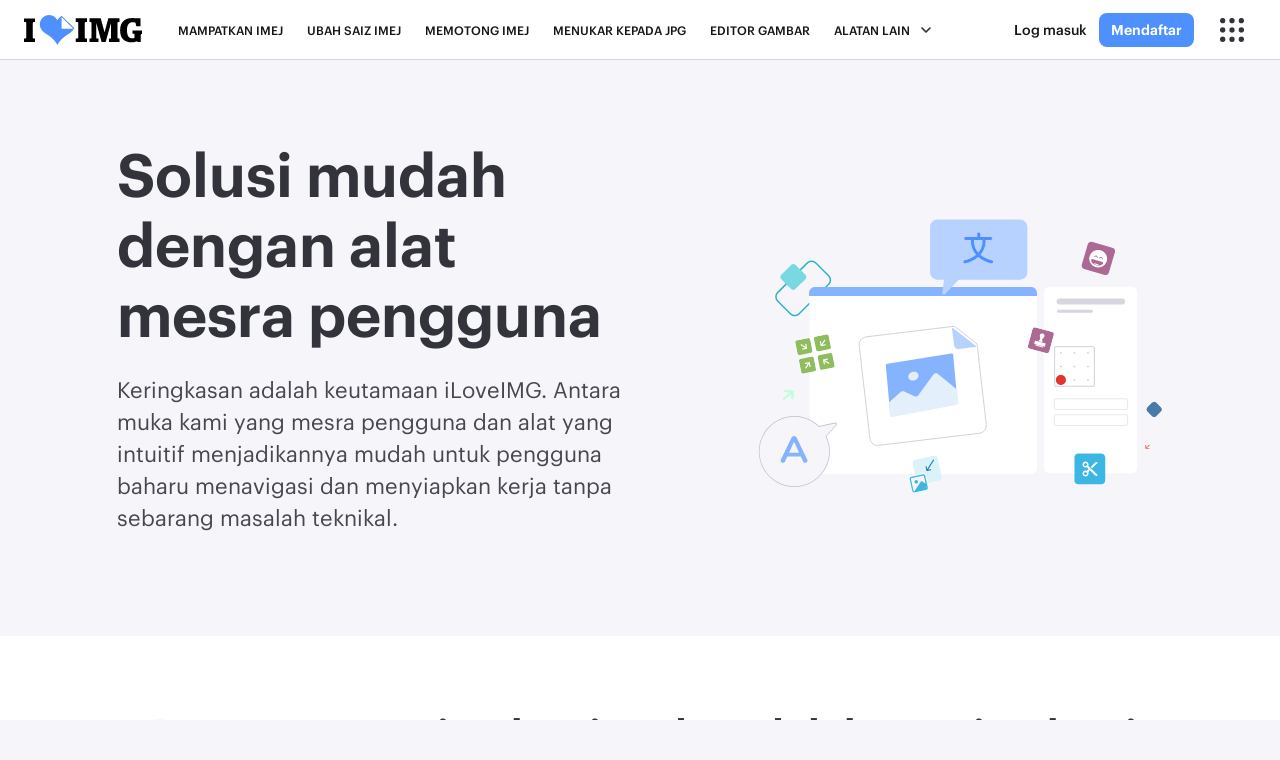

--- FILE ---
content_type: text/html; charset=UTF-8
request_url: https://www.iloveimg.com/ms/features
body_size: 8452
content:
<!DOCTYPE html>
<html lang="ms">
<head>
        <meta charset="UTF-8">
    <title>Ciri-ciri iLoveIMG untuk menguruskan fail imej dengan alatan imej canggih</title>
    <meta name="description" content="Ciri-ciri iLoveIMG dan alatan dalam talian menjadikan mengurus imej mudah, cepat, berkualiti tinggi dan selamat sepenuhnya. "/>
    <meta content="width=device-width, initial-scale=1.0" name="viewport"/>
    <meta name="author" content="iLovePDF"/>
    <meta name="keywords" content="imej, mampatkan, tukar saiz, pangkas, menukar, jpeg, png, gif, tiff, raw"/>
    <link rel="canonical" href="https://www.iloveimg.com/ms/features"/>
    <meta name="google-site-verification" content="IZueAX8T8h1eMQN3D0y8Xx7qu8-yCvtHnwn3MmpdSLo"/>
    <link rel="icon" type="image/png" sizes="16x16" href="/img/favicons-img/favicon-16x16.png">
    <meta property="og:site_name" content="iLoveIMG | Aplikasi web percuma yang terpantas untuk pengubahsuaian imej yang mudah."/>
    <meta property="og:title" content="Ciri-ciri iLoveIMG untuk menguruskan fail imej dengan alatan imej canggih"/>
    <meta property="og:description" content="Ciri-ciri iLoveIMG dan alatan dalam talian menjadikan mengurus imej mudah, cepat, berkualiti tinggi dan selamat sepenuhnya. "/>
    <meta property="og:image" content="https://www.iloveimg.com/img/iloveimg/social/ms/iloveimg.jpg"/>
    <meta property="og:type" content="website"/>
    <meta property="og:url" content="https://www.iloveimg.com/ms/features"/>
    <meta property="og:app_id" content="224495088285721"/>
    <meta name="twitter:card" content="summary_large_image">
    <meta name="twitter:site" content="@iloveimg_com">
    <meta name="twitter:creator" content="@iloveimg_com">
    <meta name="twitter:title" content="Ciri-ciri iLoveIMG untuk menguruskan fail imej dengan alatan imej canggih">
    <meta name="twitter:description" content="Ciri-ciri iLoveIMG dan alatan dalam talian menjadikan mengurus imej mudah, cepat, berkualiti tinggi dan selamat sepenuhnya. ">
    <meta name="twitter:image:src" content="https://www.iloveimg.com/img/iloveimg/social/ms/iloveimg.jpg"/>
    <link rel="preload" href="/font/Graphik-Bold.woff2" as="font" type="font/woff2" crossorigin="anonymous">
    <link rel="preload" href="/font/Graphik-Semibold.woff2" as="font" type="font/woff2" crossorigin="anonymous">
    <link rel="preload" href="/font/Graphik-Medium.woff2" as="font" type="font/woff2" crossorigin="anonymous">
    <link rel="preload" href="/font/Graphik-Regular.woff2" as="font" type="font/woff2" crossorigin="anonymous">
<meta name="csrf-param" content="_csrf-ilovepdf">
    <meta name="csrf-token" content="c4bx7wAzJKF0-kjuBHIyGiv-f7pOZz0oi16QmkmI9KUf8JamVlRvyUKCEYY8O0p_UpQ64xgpdEXCMaXRedGT-g==">
    <script>var ilx = {'c': 'site', 'a': 'features'};</script>
<script>
    var isgdpr=false;
    var cmp_ck=0;
    var release='99fba6c';
    (function (i,l,o,v,e,g,u,a) {
        i['ib']=i['ib']||{'set':function(){(i['ib'].q=i['ib'].q||[]).push(arguments)}};
        i['iLE']=e;i[e]=i[e]||function(){(i[e].q=i[e].q||[]).push(arguments)};i[e].l=1*new Date();u=l.createElement(o);
        a=l.getElementsByTagName(o)[0];u.async=1;u.src=v;a.parentNode.insertBefore(u,a);i[e+'u']=g;    })(window, document, 'script', '/js/ilove.min.js?a=1.3', 'ev');
        ev('set', 'cmp_ck', cmp_ck);
        ev('set', 'release', release);
            ev('sendOnce', 'pageview');
    </script>

<script async src="https://www.googletagmanager.com/gtag/js?id=G-Q8FHV8BBZ6"></script>
<script>
    var gck=undefined;
    var c_cg="granted",c_cd="denied";
    var gcas=gcaa=gcap=gcad=c_cg;isgdpr&&(gcas=c_cd,gcaa=c_cd,gcap=c_cd,gcad=c_cd,1==gck?(gcas=c_cg,gcaa=c_cg,gcap=c_cg,gcad=c_cg):2==gck?(gcas=c_cd,gcaa=c_cg,gcap=c_cg,gcad=c_cg):3==gck&&(gcas=c_cd,gcaa=c_cd,gcap=c_cd,gcad=c_cd));
    window.dataLayer = window.dataLayer || []; function gtag(){dataLayer.push(arguments);}
    gtag('consent', 'default', {'analytics_storage': gcas, 'ad_storage': gcaa, 'ad_personalization': gcap, 'ad_user_data': gcad});gtag('js', new Date());
    var config = {};    gtag('config', 'G-Q8FHV8BBZ6', config);
</script><script>
(function(){
    window.__browserSupports__ = [];
    try{ 
        var grid_supported = typeof document.createElement('div').style.grid === 'string';
        grid_supported ? window.__browserSupports__.push('grid') : window.__browserSupports__.push('not:grid');
    }catch(e){}

    var interval = null;
    var fn = function(){
        document.body.setAttribute("data-browser-supports", window.__browserSupports__.join(" "));
        clearInterval(interval);
        interval = null;
    }

    interval = setInterval(function(){
        if(document.body) fn();
    }, 5);
})();
</script>    <style>.header {width: 100%;height: 60px;position: fixed;right: 0;left: 0;top: 0;}.toolpage .main{margin-top:60px; overflow: hidden;}</style>
<link href="/dist/css/web.99fba6c.css" rel="stylesheet">
<link href="/dist/css/pages.99fba6c.css" rel="stylesheet"></head>
<body class="features  lang-ms ">

<header class="header">
    <nav>
        
<a class="brand" href="/ms" title="iLoveIMG">
    <img src="/img/iloveimg.svg" alt="iLoveIMG"/>
</a>            <div class="menu">
        <span class="menu--sm"><i class="ico ico--hamburger"></i></span>
        <span class="menu--md">Semua alat gambar <i class="ico ico--down"></i></span>
        <ul>
            <li><a  href="/ms/compress-image">Mampatkan IMEJ</a></li>
            <li><a  href="/ms/resize-image">Ubah saiz IMEJ</a></li>
            <li><a  href="/ms/crop-image">Memotong IMEJ</a></li>
            <li><a  href="/ms/convert-to-jpg">Menukar kepada JPG</a></li>
            <li><a  href="/ms/photo-editor">Editor gambar</a></li>
        </ul>
        <ul class="menu__main">
            <li class="nav-has-dropdown nav-has-dropdown--full">
                    <span >Alatan lain                        <i class="ico ico--down"></i>
                    </span>
                <div class="nav-dropdown nav-dropdown--full">
                    <ul>
                        <li>
                            <ul>
                                <li><div class="nav__title">Optimumkan</div></li>
                                <li><a  href="/ms/compress-image"><i class="ico ico--compress"></i> Mampatkan IMEJ</a></li>
                                <li><a  href="/ms/upscale-image"><i class="ico ico--upscale"></i>Tingkat</a></li>
                                <li><a  href="/ms/remove-background"><i class="ico ico--removebackground"></i>Alih keluar latar belakang</a></li>
                            </ul>
                        </li>
                        <li>
                            <ul>
                                <li><div class="nav__title">Cipta</div></li>
                                <li><a  href="/ms/meme-generator"><i class="ico ico--meme"></i> Penjana Meme</a></li>
                                <li><a  href="/ms/photo-editor"><i class="ico ico--edit"></i>Editor gambar</a></li>
                            </ul>
                        </li>
                        <li>
                            <ul>
                                <li><div class="nav__title">Ubah suai</div></li>
                                <li><a  href="/ms/resize-image"><i class="ico ico--resize"></i> Ubah saiz IMEJ</a></li>
                                <li><a  href="/ms/crop-image"><i class="ico ico--crop"></i> Memotong IMEJ</a></li>
                                <li><a  href="/ms/rotate-image"><i class="ico ico--rotate"></i> Putar IMEJ</a></li>
                            </ul>
                        </li>
                        <li>
                            <ul>
                                <li><div class="nav__title">Tukar</div></li>
                                <li><a  href="/ms/convert-to-jpg"><i class="ico ico--tojpg"></i> Menukar kepada JPG</a></li>
                                <li><a  href="/ms/jpg-to-image"><i class="ico ico--fromjpg"></i> Menukar daripada JPG</a></li>
                                <li><a  href="/ms/html-to-image"><i class="ico ico--hmlpdf"></i>HTML kepada GAMBAR</a></li>
                            </ul>
                        </li>
                        <li>
                            <ul>
                                <li><div class="nav__title">Keselamatan</div></li>
                                <li><a  href="/ms/watermark-image"><i class="ico ico--watermark"></i> Tera air IMEJ</a></li>
                                <li><a  href="/ms/blur-face"><i class="ico ico--blur"></i>Kaburkan wajah</a></li>
                            </ul>
                        </li>
                    </ul>
                </div>
            </li>
        </ul>
    </div>
            <div class="nav-actions">
                        <a data-rel="user-action" href="/ms/login"
           class="link--secondary hide--sm">Log masuk</a>
        <a data-rel="user-action" href="/ms/register"
           class="btn btn--sm hide--sm">Mendaftar</a>
                    <ul>
    <li class="nav-has-dropdown">
        <span><i class="ico ico--more"></i></span>
        <div class="nav-dropdown nav-dropdown--left nav-dropdown--company">
            <ul class="menu-comp">
                <li>
                    <div class="menu-comp__products">
                        <ul class="nav__group">
                            <li class="nav__title">Produk lain</li>
                                                            
<li class="navbar__item navbar__item--md">
    <a href="https://www.ilovepdf.com/ms" title="iLovePDF">                        <div class="navbar__item__icon"><i class="ico ico--ilovepdf"></i></div>        <div class="navbar__item__content">            <div class="navbar__item__title">iLovePDF</div>
            <div class="navbar__item__description">Memudahkan pengurusan dokumen</div>        </div>                <div class="navbar__item__go">
            <i class="ico ico--arrow-r"></i>
        </div>
            </a></li>                                                                                    
<li class="navbar__item navbar__item--md">
    <a href="https://www.ilovesign.com" title="iLoveSign">                        <div class="navbar__item__icon"><i class="ico ico--ilovesign"></i></div>        <div class="navbar__item__content">            <div class="navbar__item__title">iLoveSign</div>
            <div class="navbar__item__description">Penandatanganan elektronik yang mudah</div>        </div>                <div class="navbar__item__go">
            <i class="ico ico--arrow-r"></i>
        </div>
            </a></li>                            
<li class="navbar__item navbar__item--md">
    <a href="https://www.iloveapi.com" title="iLoveAPI">                        <div class="navbar__item__icon"><i class="ico ico--iloveapi"></i></div>        <div class="navbar__item__content">            <div class="navbar__item__title">iLoveAPI</div>
            <div class="navbar__item__description">Automasi dokumen untuk pembangun</div>        </div>                <div class="navbar__item__go">
            <i class="ico ico--arrow-r"></i>
        </div>
            </a></li>                            
<li class="navbar__item navbar__item--sm navbar__item--sub">
    <a href="https://www.iloveapi.com/integrations" title="Integrasi">                        <div class="navbar__item__icon"><i class="ico ico--integrations"></i></div>        <div class="navbar__item__content">            <div class="navbar__item__title">Integrasi</div>
            <div class="navbar__item__description">Zapier, Make, Wordpress...</div>        </div>                <div class="navbar__item__go">
            <i class="ico ico--arrow-r"></i>
        </div>
            </a></li>                        </ul>
                    </div>
                </li>
                                <li>
                    <div class="menu-comp__general">
                        <ul>
                            
<li class="navbar__item navbar__item--xs">
    <a href="/ms/pricing" title="Harga">                        <div class="navbar__item__icon"><i class="ico ico--pricing"></i></div>                    <div class="navbar__item__title">Harga</div>
                                </a></li>                            
<li class="navbar__item navbar__item--xs">
    <a href="/ms/help/security" title="Keselamatan">                        <div class="navbar__item__icon"><i class="ico ico--security"></i></div>                    <div class="navbar__item__title">Keselamatan</div>
                                </a></li>                            
<li class="navbar__item navbar__item--xs navbar__item--active">
    <a href="/ms/features" title="Ciri-ciri">                        <div class="navbar__item__icon"><i class="ico ico--features"></i></div>                    <div class="navbar__item__title">Ciri-ciri</div>
                                </a></li>                            
<li class="navbar__item navbar__item--xs">
    <a href="/ms/help/about" title="Tentang kami">                        <div class="navbar__item__icon"><i class="ico ico--about"></i></div>                    <div class="navbar__item__title">Tentang kami</div>
                                </a></li>                            <li class="divider divider--break"></li>
                            <li class="nav-has-dropdown">
                                
<div class="navbar__item navbar__item--xs">
    <div>                        <div class="navbar__item__icon"><i class="ico ico--chevron-l"></i></div>                    <div class="navbar__item__title">Bantuan</div>
                                </div></div>                                <ul class="nav-dropdown">
                                    
<li class="navbar__item navbar__item--xs">
    <a href="/ms/help/faq" title="Soalan Lazim">                        <div class="navbar__item__icon"><i class="ico ico--faq"></i></div>                    <div class="navbar__item__title">Soalan Lazim</div>
                                </a></li>                                    
<li class="navbar__item navbar__item--xs">
    <a href="/ms/help/documentation" title="Alatan">                        <div class="navbar__item__icon"><i class="ico ico--documentation"></i></div>                    <div class="navbar__item__title">Alatan</div>
                                </a></li>                                    
<li class="navbar__item navbar__item--xs">
    <a href="/ms/help/legal" title="Undang-undang &amp; Privasi">                        <div class="navbar__item__icon"><i class="ico ico--legal"></i></div>                    <div class="navbar__item__title">Undang-undang &amp; Privasi</div>
                                </a></li>                                    
<li class="navbar__item navbar__item--xs">
    <a href="/ms/contact" title="Kenalan">                        <div class="navbar__item__icon"><i class="ico ico--contact"></i></div>                    <div class="navbar__item__title">Kenalan</div>
                                </a></li>                                </ul>
                            </li>
                            <li class="nav-has-dropdown">
                                
<div class="navbar__item navbar__item--xs">
    <div>                        <div class="navbar__item__icon"><i class="ico ico--chevron-l"></i></div>                    <div class="navbar__item__title">Bahasa</div>
                                </div></div>                                <div
                                    class="nav-dropdown lang"><span class="lang__current">
    <i class="ico ico--world"></i>
    Bahasa Melayu <i class="ico ico--down-w"></i>
</span>
<ul class="lang__menu">
    <li><a href="/"> English</a></li>
                                    <li><a href="/es"> Español</a></li>
                                <li><a href="/fr"> Français</a></li>
                                <li><a href="/de"> Deutsch</a></li>
                                <li><a href="/it"> Italiano</a></li>
                                <li><a href="/pt"> Português</a></li>
                                <li><a href="/ja"> 日本語</a></li>
                                <li><a href="/ru"> Pусский</a></li>
                                <li><a href="/ko"> 한국어</a></li>
                                <li><a href="/zh-cn"> 中文 (简体)</a></li>
                                <li><a href="/zh-tw"> 中文 (繁體)</a></li>
                                <li><a href="/ar"> العربية</a></li>
                                <li><a href="/bg"> Български</a></li>
                                <li><a href="/ca"> Català</a></li>
                                <li><a href="/nl"> Nederlands</a></li>
                                <li><a href="/el"> Ελληνικά</a></li>
                                <li><a href="/hi"> हिन्दी</a></li>
                                <li><a href="/id"> Bahasa Indonesia</a></li>
                                <li><a  class="active" ><svg aria-hidden="true" width="12" height="12" role="img" xmlns="http://www.w3.org/2000/svg" viewBox="0 0 512 512"><path fill="currentColor" d="M435.848 83.466L172.804 346.51l-96.652-96.652c-4.686-4.686-12.284-4.686-16.971 0l-28.284 28.284c-4.686 4.686-4.686 12.284 0 16.971l133.421 133.421c4.686 4.686 12.284 4.686 16.971 0l299.813-299.813c4.686-4.686 4.686-12.284 0-16.971l-28.284-28.284c-4.686-4.686-12.284-4.686-16.97 0z" class=""></path></svg> Bahasa Melayu</a></li>
                                <li><a href="/pl"> Polski</a></li>
                                <li><a href="/sv"> Svenska</a></li>
                                <li><a href="/th"> ภาษาไทย</a></li>
                                <li><a href="/tr"> Türkçe</a></li>
                                <li><a href="/uk"> Українська</a></li>
                                <li><a href="/vi"> Tiếng Việt</a></li>
            </ul>
</div>
                            </li>
                                                        <li class="li-show-sm">
                                <a href="/ms/login" class="btn btn--secondary show--sm">Log masuk</a>
                                <a href="/ms/register" class="btn show--sm">Mendaftar</a>
                            </li>
                                                    </ul>
                    </div>
                </li>
            </ul>
        </div>
    </li>
</ul>
        </div>
    </nav>
</header><div class="main">
    
<!-- doc v3 -->
<div class="block block--intro block--grey">
    <div class="block__container">
        <div class="row align-items-center justify-content-center">
            <div class="col-lg-6 col-md-12">
                <div class="super">
                    <h1 class="super__title">Solusi mudah dengan alat mesra pengguna</h1>
                    <p class="super__content">Keringkasan adalah keutamaan iLoveIMG. Antara muka kami yang mesra pengguna dan alat yang intuitif menjadikannya mudah untuk pengguna baharu menavigasi dan menyiapkan kerja tanpa sebarang masalah teknikal.</p>
                </div>
            </div>
            <div class="col-lg-1 col-md-12">
            </div>
            <div class="col-lg-5 col-md-8 mt-md-5">
                <img src="/img/features/features.svg"  alt="Ciri-ciri">
            </div>
        </div>
    </div>
</div>

<div class="block block--full block--white">
    <div class="block__container">
        <div class="block__header">
            <h2 class="title1">Apa yang penting bagi anda, adalah penting bagi kami</h2>
            <h3 class="subtitle">Apabila melibatkan pengurusan fail anda, ia adalah tugas dan tanggungjawab kami untuk menyediakan perkhidmatan sebaik mungkin</h3>
        </div>
        <div class="block__body">
            <div class="row justify-content-center">
                <div class="col-xl-3 col-lg-4 col-md-6 col-sm-12">
                    <div class="infocard infocard--fill">
                        <div class="infocard__icon">
                            <img src="/img/features/quality.svg">
                        </div>
                        <div class="infocard__title">Kepentingan suatu fail</div>
                        <div class="infocard__body">
                            <p>Kami berusaha untuk memberikan anda saiz fail paling kecil yang ada dan pada masa yang sama mengekalkan kualiti pada tahap terbaik.</p>
                        </div>
                    </div>
                </div>
                <div class="col-xl-3 col-lg-4 col-md-6 col-sm-12">
                    <div class="infocard infocard--fill">
                        <div class="infocard__icon">
                            <img src="/img/features/security.svg">
                        </div>
                        <div class="infocard__title">Keselamatan anda adalah kebimbangan kami</div>
                        <div class="infocard__body">
                            <p>Untuk membasmi kecurian fail, kami memadam semua arkib anda secara automatik dalam masa dua jam.</p>
                        </div>
                    </div>
                </div>
            </div>

        </div>
    </div>
</div>

<div class="block block--full block--red-light">
    <div class="bg"></div>
    <div class="block__container">
        <div class="block__body">
            <div class="row align-items-center justify-content-center">
                <div class="col-lg-6 col-md-8 mt-md-5 order-lg-first order-sm-3">
                    <div>
                        <img src="/img/features/files.svg"
                             alt="Kami akan membantu anda menjimatkan masa dan usaha">
                    </div>
                </div>
                <div class="col-lg-1 col-md-12"></div>
                <div class="col-lg-5 col-md-12 mt-md-5">
                    <h2 class="title1">Keuntungan dari masa yang diluangkan sebaiknya</h2>
                    <h3 class="subtitle1">Walaupun tiada masa sangat, kami menjaminnya</h3>
                    <h3 class="title3">Kami akan membantu anda menjimatkan masa dan usaha</h3>
                    <p>Kami percaya bahawa anda perlu menghabiskan lebih banyak masa di luar rumah mengambil gambar daripada mengeditnya. Pelayan kami memuat naik, memproses dan memuat turun fail anda pada kelajuan tinggi. Jadi, asalkan anda mempunyai sambungan internet yang baik, gambar anda akan dipaparkan dalam sekelip mata.</p>
                    <h3 class="title3">Uruskan gambar anda dengan bebas</h3>
                    <p>Sunting, mampat, potong, tukar, saiz semula, bingkai dan macam-macam lagi kepada imej anda secara pukal. Pilihan di tangan anda adalah banyak dan anda boleh melakukannya dengan pengantara muka kemas yang memberikan anda keselesaan penuh sewaktu mengerjakannya.</p>
                </div>
            </div>
        </div>
    </div>
</div>

<div class="block block--white">
    <div class="bg"></div>
    <div class="block__container">
        <div class="block__body">
            <div class="row align-items-center justify-content-center">
                <div class="col-lg-5 col-md-12">
                    <h2 class="title1">Jangan risau, anda selamat dengan kami</h2>
                    <h3 class="subtitle1">Kami tahu internet adalah satu tempat yang kompleks dan kadangkala menggerunkan, tapi kami telah melindungi anda dalam semua perkara</h3>
                    <h3 class="title3">Simpan data yang berfungsi terus ke awan</h3>
                    <p>Kami menyepadu dengan Google Drive dan Dropbox. Ini membolehkan anda untuk memuat turun fail dari awan ke laman kami. Kemudian, selepas pemprosesan, anda boleh menyimpannya kembali ke akaun berasaskan awan anda.</p>
                    <h3 class="title3">Hasil seni anda selamat dengan kami</h3>
                    <p>Anda mungkin baru sahaja mengambil gambar pemenang-hadiah bertaraf dunia atau baru selesai menyunting karya hebat. Jangan risau, semua yang anda muat naik adalah disulitkan dan kami meneruskan dengan memadam semua gambar dari pelayan kami... a la Banksy.</p>
                </div>
                <div class="col-lg-1 col-md-12"></div>
                <div class="col-lg-6 col-md-8 mt-md-5">
                    <div class="text-center">
                        <img src="/img/features/mobile.svg"
                             alt="Simpan data mudah alih yang berfungsi terus ke awan">
                    </div>
                </div>
            </div>
        </div>
    </div>
</div>


<div class="block block--full block--premium">
    <div class="block__container">
        <div class="block__body">
            <div class="row align-items-center justify-content-center">
                <div class="col-lg-6 col-md-8 mt-md-5 order-lg-first order-sm-3">
                    <div>
                        <img style="max-width: 100%;" src="/img/features/team.png"
                             alt="Anda boleh membina pasukan anda sendiri!">
                    </div>
                </div>
                <div class="col-lg-1 hide-md"></div>
                <div class="col-lg-5 col-md-12">
                    <h2 class="title1">Dapatkan lebih banyak lagi dengan Premium</h2>
                    <h3 class="subtitle1">Kadangkala, anda hanya memerlukan sesuatu yang lebih. Naik taraf pengalaman iLoveIMG anda dan tingkatkan produktiviti imej anda</h3>
                    <h3 class="title3">Cipta pasukan</h3>
                    <p>Ciri-ciri Premium termasuklah menambah ahli dan menguruskan pengguna di dalam kumpulan anda sendiri serta berkongsi tindakan lalai dan pratetap. Anda boleh berkongsi tera air, saiz imej yang telah ditetapkan, dan sebagainya.</p>
                    <h3 class="title3">Tingkatkan kuasa alatan anda</h3>
                    <p>Bawa alatan kami ke tahap seterusnya dan selesaikan kerja dengan lebih cepat dengan meningkatkan halangan saiz fail dan meningkatkan bilangan kelompok bagi setiap proses. Menawarkan ruang kerja bebas iklan dan akses tanpa had kepada semua perkhidmatan kami.</p>
                </div>
            </div>
        </div>
    </div>
</div>


<div class="block block--separator block--white text-center">
    <div class="bg"></div>
    <div class="block__container">
        <div class="block__body">
            <div class="max800">
    <svg class="heart" width="48px" height="44px" viewBox="0 0 48 44" version="1.1" xmlns="http://www.w3.org/2000/svg" xmlns:xlink="http://www.w3.org/1999/xlink">
        <title>With Love</title>
        <g stroke="none" stroke-width="1" fill="none" fill-rule="evenodd">
            <g transform="translate(-696.000000, -3144.000000)" fill="#4D90FE">
                <path d="M726.540678,3163.44964 L726.540678,3147.43047 L742.11729,3163.44964 L726.540678,3163.44964 Z M726.74695,3145.28297 C724.054976,3146.61905 722.035548,3148.87093 720.560604,3151.42336 C718.189828,3147.32455 714.420528,3144 708.712397,3144 C703.00158,3144 696,3148.98452 696,3157.40442 C696,3165.92901 702.916802,3169.96949 706.342517,3172.25145 C710.004353,3174.68815 716.252192,3179.11852 720.560604,3187.31707 C724.87021,3179.11852 731.117452,3174.68815 734.780184,3172.25145 C737.353649,3170.53591 741.900571,3167.8266 744,3162.96611 L726.74695,3145.28297 Z"></path>
            </g>
        </g>
    </svg>
    <h3 class="title2">Kerana setiap keperluan PDF yang anda perlukan adalah cabaran kami seterusnya</h3>
</div>        </div>
    </div>
</div>

<script> if(typeof ib !== 'undefined') {ib.set('v', 'f');} </script></div>
            <div class="footer-main">
    <div class="container">
        <div class="row footer-main__row">
            <div class="col-lg-2 col-md-4 col-sm-12 col-xs-12">
                <div class="footer-main__title">Produk</div>
                <ul class="footer-main__nav">
                    <li><a href="/ms">Laman Utama</a></li>
                    <li><a href="/ms/features">Ciri-ciri</a></li>
                    <li><a href="/ms/pricing">Harga</a></li>
                    <li><a href="/ms/help/documentation">Alatan</a></li>
                    <li><a href="/ms/help/faq">Soalan Lazim</a></li>
                </ul>
            </div>
            <div class="col-lg-2 col-md-4 col-sm-12 col-xs-12">
                <div class="footer-main__title">Sumber</div>
                <ul class="footer-main__nav">
                    <li><a href="https://www.ilovesign.com" target="_blank" rel="noopener">iLoveSign</a></li>
                    <li><a href="https://www.iloveapi.com" target="_blank" rel="noopener">iLoveAPI</a></li>
                    <li><a href="https://www.ilovepdf.com/ms" target="_blank">iLovePDF</a></li>
                </ul>
            </div>
            <div class="col-lg-2 col-md-4 col-sm-12 col-xs-12">
                <div class="footer-main__title">Perundangan</div>
                <ul class="footer-main__nav">
                    <li><a href="/ms/help/privacy">Polisi privasi</a></li>
                    <li><a href="/ms/help/terms">Terma & Syarat</a></li>
                    <li><a href="/ms/help/cookies">Kuki</a></li>
                </ul>
            </div>
            <div class="col-lg-2 col-md-4 col-sm-12 col-xs-12">
                <div class="footer-main__title">Syarikat</div>
                <ul class="footer-main__nav">
                    <li><a href="/ms/help/about">Tentang kami</a></li>
                    <li><a href="/ms/contact">Hubungi kami</a></li>
                    <li><a href="/ms/blog">Blog</a></li>
                    <li><a href="/ms/press">Tekan</a></li>
                </ul>
            </div>
            <div class="col-lg-2 col-md-4 col-sm-12 col-xs-12"></div>

            <div class="col-lg-2 col-md-4 col-sm-12 col-xs-12">
                <ul class="footer-main__nav">
                    <li><a href="https://play.google.com/store/apps/details?id=com.ilovepdf.www" rel="noopener" target="_blank" title="Google Play"><img
                                src="/img/logos/google_play_w.svg" alt="Google Play" /></a></li>
                    <li><a href="https://itunes.apple.com/app/ilovepdf/id1207332399?mt=8" rel="noopener" target="_blank" title="App Store"><img
                                src="/img/logos/app_store_w.svg" alt="App Store" /></a></li>
                </ul>
            </div>
        </div>
        <div class="separator"></div>
        <div class="row">
            <div class="col-md-4">
                <div class="footer-big__lang">
                    <span class="lang__current">
    <i class="ico ico--world"></i>
    Bahasa Melayu <i class="ico ico--down-w"></i>
</span>
<ul class="lang__menu">
    <li><a href="/"> English</a></li>
                                    <li><a href="/es"> Español</a></li>
                                <li><a href="/fr"> Français</a></li>
                                <li><a href="/de"> Deutsch</a></li>
                                <li><a href="/it"> Italiano</a></li>
                                <li><a href="/pt"> Português</a></li>
                                <li><a href="/ja"> 日本語</a></li>
                                <li><a href="/ru"> Pусский</a></li>
                                <li><a href="/ko"> 한국어</a></li>
                                <li><a href="/zh-cn"> 中文 (简体)</a></li>
                                <li><a href="/zh-tw"> 中文 (繁體)</a></li>
                                <li><a href="/ar"> العربية</a></li>
                                <li><a href="/bg"> Български</a></li>
                                <li><a href="/ca"> Català</a></li>
                                <li><a href="/nl"> Nederlands</a></li>
                                <li><a href="/el"> Ελληνικά</a></li>
                                <li><a href="/hi"> हिन्दी</a></li>
                                <li><a href="/id"> Bahasa Indonesia</a></li>
                                <li><a  class="active" ><svg aria-hidden="true" width="12" height="12" role="img" xmlns="http://www.w3.org/2000/svg" viewBox="0 0 512 512"><path fill="currentColor" d="M435.848 83.466L172.804 346.51l-96.652-96.652c-4.686-4.686-12.284-4.686-16.971 0l-28.284 28.284c-4.686 4.686-4.686 12.284 0 16.971l133.421 133.421c4.686 4.686 12.284 4.686 16.971 0l299.813-299.813c4.686-4.686 4.686-12.284 0-16.971l-28.284-28.284c-4.686-4.686-12.284-4.686-16.97 0z" class=""></path></svg> Bahasa Melayu</a></li>
                                <li><a href="/pl"> Polski</a></li>
                                <li><a href="/sv"> Svenska</a></li>
                                <li><a href="/th"> ภาษาไทย</a></li>
                                <li><a href="/tr"> Türkçe</a></li>
                                <li><a href="/uk"> Українська</a></li>
                                <li><a href="/vi"> Tiếng Việt</a></li>
            </ul>
                </div>
            </div>
            <div class="col-md-8">
                <div class="footer-main__info">
                        <div class="social">
        <a class="social__item social__item--twitter" href="https://twitter.com/iloveimg_com" rel="noopener" target="_blank" title="Ikut kami di Twitter!" ></a>
        <a class="social__item social__item--facebook" href="https://www.facebook.com/iloveimgcom/" rel="noopener" target="_blank" title="Suka kami di Facebook!"></a>
        <a class="social__item social__item--linkedin" href="https://www.linkedin.com/company/ilovepdf/" rel="noopener" target="_blank" title="LinkedIn - ilovepdf"></a>
    </div>
                    <div class="slogan">
                        &copy; iLoveIMG 2026 &reg; - Editor Imej anda                    </div>
                </div>
            </div>
        </div>
    </div>
</div>        
<div id="network" class="network">
    <i class="ico ico--network"></i>
    <div class="network__text">
        Woops! Sesuatu tidak kena dengan sambungan internet anda...    </div>
</div>
<script>
        var siteData = {
        csrfParam: '_csrf-ilovepdf',
        csrfToken: 'c4bx7wAzJKF0-kjuBHIyGiv-f7pOZz0oi16QmkmI9KUf8JamVlRvyUKCEYY8O0p_UpQ64xgpdEXCMaXRedGT-g=='
    };
        var lang = 'ms';
    var brand = 'iLoveIMG';
    var brand_ref = 'iloveimg';
            </script>
    <script src="/dist/js/web.99fba6c.js" async="async"></script>
<script src="/dist/js/pages.99fba6c.js" async="async"></script></body>
</html>


--- FILE ---
content_type: text/css
request_url: https://www.iloveimg.com/dist/css/web.99fba6c.css
body_size: 34328
content:
.tippy-box[data-animation=fade][data-state=hidden]{opacity:0}[data-tippy-root]{max-width:calc(100vw - 10px)}.tippy-box{position:relative;background-color:#333;border-radius:4px;line-height:1.4;white-space:normal;outline:0;transition-property:transform,visibility,opacity}.tippy-box[data-placement^=top]>.tippy-arrow{bottom:0}.tippy-box[data-placement^=top]>.tippy-arrow:before{bottom:-7px;left:0;border-width:8px 8px 0;border-top-color:initial;transform-origin:center top}.tippy-box[data-placement^=bottom]>.tippy-arrow{top:0}.tippy-box[data-placement^=bottom]>.tippy-arrow:before{top:-7px;left:0;border-width:0 8px 8px;border-bottom-color:initial;transform-origin:center bottom}.tippy-box[data-placement^=left]>.tippy-arrow{right:0}.tippy-box[data-placement^=left]>.tippy-arrow:before{border-width:8px 0 8px 8px;border-left-color:initial;right:-7px;transform-origin:center left}.tippy-box[data-placement^=right]>.tippy-arrow{left:0}.tippy-box[data-placement^=right]>.tippy-arrow:before{left:-7px;border-width:8px 8px 8px 0;border-right-color:initial;transform-origin:center right}.tippy-box[data-inertia][data-state=visible]{transition-timing-function:cubic-bezier(.54,1.5,.38,1.11)}.tippy-arrow{width:16px;height:16px;color:#333}.tippy-arrow:before{content:"";position:absolute;border-color:rgba(0,0,0,0);border-style:solid}.tippy-content{position:relative;padding:5px 9px;z-index:1}.tippy-box[data-theme~=light]{color:#26323d;box-shadow:0 0 20px 4px rgba(154,161,177,.15),0 4px 80px -8px rgba(36,40,47,.25),0 4px 4px -2px rgba(91,94,105,.15);background-color:#fff}.tippy-box[data-theme~=light][data-placement^=top]>.tippy-arrow:before{border-top-color:#fff}.tippy-box[data-theme~=light][data-placement^=bottom]>.tippy-arrow:before{border-bottom-color:#fff}.tippy-box[data-theme~=light][data-placement^=left]>.tippy-arrow:before{border-left-color:#fff}.tippy-box[data-theme~=light][data-placement^=right]>.tippy-arrow:before{border-right-color:#fff}.tippy-box[data-theme~=light]>.tippy-backdrop{background-color:#fff}.tippy-box[data-theme~=light]>.tippy-svg-arrow{fill:#fff}a,abbr,acronym,address,applet,article,aside,audio,b,big,blockquote,body,canvas,caption,center,cite,code,dd,del,details,dfn,div,dl,dt,em,embed,figcaption,figure,footer,form,h1,h2,h3,h4,h5,h6,header,hgroup,html,i,iframe,img,ins,kbd,label,li,mark,menu,nav,object,ol,output,p,pre,q,ruby,s,samp,section,small,span,strike,strong,sub,summary,sup,table,tbody,td,tfoot,th,thead,time,tr,tt,u,ul,var,video{margin:0;padding:0;border:0;font-size:100%;font:inherit;vertical-align:baseline}article,aside,details,figcaption,figure,footer,header,hgroup,menu,nav,section{display:block}body{line-height:1.3}ol,ul{list-style:none}blockquote,q{quotes:none}blockquote:after,blockquote:before,q:after,q:before{content:"";content:none}*,:after,:before{-webkit-box-sizing:border-box;box-sizing:border-box}button,html input[type=button],input[type=reset],input[type=submit]{cursor:pointer;-webkit-appearance:button}:focus{outline:none}html{width:100%;-ms-text-size-adjust:100%;-webkit-text-size-adjust:100%;-webkit-font-smoothing:antialiased;-moz-osx-font-smoothing:grayscale}body{margin:0}article,aside,details,figcaption,figure,footer,header,main,menu,nav,section,summary{display:block}[hidden]{display:none}h1,h2,h3,h4,h5,h6,p{margin-top:0}a{background:rgba(0,0,0,0)}abbr[title]{border-bottom:none;text-decoration:underline;-webkit-text-decoration:underline dotted;text-decoration:underline dotted;cursor:help}b,strong{font-weight:inherit;font-weight:bolder}small{font-size:80%}sub,sup{font-size:75%;line-height:0;position:relative;vertical-align:baseline}sup{top:-.5em}sub{bottom:-.25em}q{quotes:"\201C" "\201D" "\2018" "\2019"}hr{-webkit-box-sizing:content-box;box-sizing:content-box;height:0}code,kbd,pre,samp{font-family:monospace,monospace;font-size:1em}pre{white-space:pre-wrap;overflow:auto}address{font-style:normal}nav ul{margin-left:0;padding-left:0;list-style:none}img{-ms-interpolation-mode:bicubic;vertical-align:middle;border:0}svg:not(:root){overflow:hidden}audio,canvas,progress,video{display:inline-block}audio:not([controls]){display:none;height:0}progress{vertical-align:baseline}legend{-webkit-box-sizing:border-box;box-sizing:border-box;display:table;max-width:100%;white-space:normal;color:inherit;padding:0;border:0}button,input,optgroup,select,textarea{font:inherit;margin:0}optgroup{font-weight:700}input,optgroup,select,textarea{color:inherit}button{overflow:visible}[type=button],[type=reset],[type=submit],button{cursor:pointer;-webkit-appearance:button}[disabled]{cursor:default}button::-moz-focus-inner,input::-moz-focus-inner{border:0;padding:0}input{line-height:normal}input[type=checkbox],input[type=radio]{-webkit-box-sizing:border-box;box-sizing:border-box;padding:0}input[type=number]::-webkit-inner-spin-button,input[type=number]::-webkit-outer-spin-button{height:auto}input[type=search]{-webkit-box-sizing:content-box;box-sizing:content-box}textarea{overflow:auto;vertical-align:top;resize:vertical}[type=search]{-webkit-appearance:textfield}[type=search]::-webkit-search-cancel-button,[type=search]::-webkit-search-decoration{-webkit-appearance:none}table{border-collapse:collapse;border-spacing:0}td,th{padding:0}@font-face{font-family:Graphik;src:url(/font/Graphik-Thin.woff2) format("woff2"),url(/font/Graphik-Thin.woff) format("woff");font-weight:100;font-style:normal}@font-face{font-family:Graphik;src:url(/font/Graphik-ThinItalic.woff2) format("woff2"),url(/font/Graphik-ThinItalic.woff) format("woff");font-weight:100;font-style:italic}@font-face{font-family:Graphik;src:url(/font/Graphik-Extralight.woff2) format("woff2"),url(/font/Graphik-Extralight.woff) format("woff");font-weight:200;font-style:normal}@font-face{font-family:Graphik;src:url(/font/Graphik-ExtralightItalic.woff2) format("woff2"),url(/font/Graphik-ExtralightItalic.woff) format("woff");font-weight:200;font-style:italic}@font-face{font-family:Graphik;src:url(/font/Graphik-Light.woff2) format("woff2"),url(/font/Graphik-Light.woff) format("woff");font-weight:300;font-style:normal}@font-face{font-family:Graphik;src:url(/font/Graphik-LightItalic.woff2) format("woff2"),url(/font/Graphik-LightItalic.woff) format("woff");font-weight:300;font-style:italic}@font-face{font-family:Graphik;src:url(/font/Graphik-Regular.woff2) format("woff2"),url(/font/Graphik-Regular.woff) format("woff");font-weight:400;font-style:normal}@font-face{font-family:Graphik;src:url(/font/Graphik-RegularItalic.woff2) format("woff2"),url(/font/Graphik-RegularItalic.woff) format("woff");font-weight:400;font-style:italic}@font-face{font-family:Graphik;src:url(/font/Graphik-Medium.woff2) format("woff2"),url(/font/Graphik-Medium.woff) format("woff");font-weight:500;font-style:normal}@font-face{font-family:Graphik;src:url(/font/Graphik-MediumItalic.woff2) format("woff2"),url(/font/Graphik-MediumItalic.woff) format("woff");font-weight:500;font-style:italic}@font-face{font-family:Graphik;src:url(/font/Graphik-Semibold.woff2) format("woff2"),url(/font/Graphik-Semibold.woff) format("woff");font-weight:600;font-style:normal}@font-face{font-family:Graphik;src:url(/font/Graphik-SemiboldItalic.woff2) format("woff2"),url(/font/Graphik-SemiboldItalic.woff) format("woff");font-weight:600;font-style:italic}@font-face{font-family:Graphik;src:url(/font/Graphik-Bold.woff2) format("woff2"),url(/font/Graphik-Bold.woff) format("woff");font-weight:700;font-style:normal}@font-face{font-family:Graphik;src:url(/font/Graphik-BoldItalic.woff2) format("woff2"),url(/font/Graphik-BoldItalic.woff) format("woff");font-weight:700;font-style:italic}@font-face{font-family:Graphik;src:url(/font/Graphik-Black.woff2) format("woff2"),url(/font/Graphik-Black.woff) format("woff");font-weight:800;font-style:normal}@font-face{font-family:Graphik;src:url(/font/Graphik-BlackItalic.woff2) format("woff2"),url(/font/Graphik-BlackItalic.woff) format("woff");font-weight:800;font-style:italic}@font-face{font-family:Graphik;src:url(/font/Graphik-Super.woff2) format("woff2"),url(/font/Graphik-Super.woff) format("woff");font-weight:900;font-style:normal}@font-face{font-family:Graphik;src:url(/font/Graphik-SuperItalic.woff2) format("woff2"),url(/font/Graphik-SuperItalic.woff) format("woff");font-weight:900;font-style:italic}@font-face{font-family:Graphik LC;src:url(/font/GraphikLC-Thin.woff2) format("woff2"),url(/font/GraphikLC-Thin.woff) format("woff");font-weight:100;font-style:normal}@font-face{font-family:Graphik LC;src:url(/font/GraphikLC-ThinItalic.woff2) format("woff2"),url(/font/GraphikLC-ThinItalic.woff) format("woff");font-weight:100;font-style:italic}@font-face{font-family:Graphik LC;src:url(/font/GraphikLC-Extralight.woff2) format("woff2"),url(/font/GraphikLC-Extralight.woff) format("woff");font-weight:200;font-style:normal}@font-face{font-family:Graphik LC;src:url(/font/GraphikLC-ExtralightItalic.woff2) format("woff2"),url(/font/GraphikLC-ExtralightItalic.woff) format("woff");font-weight:200;font-style:italic}@font-face{font-family:Graphik LC;src:url(/font/GraphikLC-Light.woff2) format("woff2"),url(/font/GraphikLC-Light.woff) format("woff");font-weight:300;font-style:normal}@font-face{font-family:Graphik LC;src:url(/font/GraphikLC-LightItalic.woff2) format("woff2"),url(/font/GraphikLC-LightItalic.woff) format("woff");font-weight:300;font-style:italic}@font-face{font-family:Graphik LC;src:url(/font/GraphikLC-Regular.woff2) format("woff2"),url(/font/GraphikLC-Regular.woff) format("woff");font-weight:400;font-style:normal}@font-face{font-family:Graphik LC;src:url(/font/GraphikLC-RegularItalic.woff2) format("woff2"),url(/font/GraphikLC-RegularItalic.woff) format("woff");font-weight:400;font-style:italic}@font-face{font-family:Graphik LC;src:url(/font/GraphikLC-Medium.woff2) format("woff2"),url(/font/GraphikLC-Medium.woff) format("woff");font-weight:500;font-style:normal}@font-face{font-family:Graphik LC;src:url(/font/GraphikLC-MediumItalic.woff2) format("woff2"),url(/font/GraphikLC-MediumItalic.woff) format("woff");font-weight:500;font-style:italic}@font-face{font-family:Graphik LC;src:url(/font/GraphikLC-Semibold.woff2) format("woff2"),url(/font/GraphikLC-Semibold.woff) format("woff");font-weight:600;font-style:normal}@font-face{font-family:Graphik LC;src:url(/font/GraphikLC-SemiboldItalic.woff2) format("woff2"),url(/font/GraphikLC-SemiboldItalic.woff) format("woff");font-weight:600;font-style:italic}@font-face{font-family:Graphik LC;src:url(/font/GraphikLC-Bold.woff2) format("woff2"),url(/font/GraphikLC-Bold.woff) format("woff");font-weight:700;font-style:normal}@font-face{font-family:Graphik LC;src:url(/font/GraphikLC-BoldItalic.woff2) format("woff2"),url(/font/GraphikLC-BoldItalic.woff) format("woff");font-weight:700;font-style:italic}@font-face{font-family:Graphik LC;src:url(/font/GraphikLC-Black.woff2) format("woff2"),url(/font/GraphikLC-Black.woff) format("woff");font-weight:800;font-style:normal}@font-face{font-family:Graphik LC;src:url(/font/GraphikLC-BlackItalic.woff2) format("woff2"),url(/font/GraphikLC-BlackItalic.woff) format("woff");font-weight:800;font-style:italic}@font-face{font-family:Graphik LC;src:url(/font/GraphikLC-Super.woff2) format("woff2"),url(/font/GraphikLC-Super.woff) format("woff");font-weight:900;font-style:normal}@font-face{font-family:Graphik LC;src:url(/font/GraphikLC-SuperItalic.woff2) format("woff2"),url(/font/GraphikLC-SuperItalic.woff) format("woff");font-weight:900;font-style:italic}@font-face{font-family:Graphik LG;src:url(/font/GraphikLG-Thin.woff2) format("woff2"),url(/font/GraphikLG-Thin.woff) format("woff");font-weight:100;font-style:normal}@font-face{font-family:Graphik LG;src:url(/font/GraphikLG-ThinItalic.woff2) format("woff2"),url(/font/GraphikLG-ThinItalic.woff) format("woff");font-weight:100;font-style:italic}@font-face{font-family:Graphik LG;src:url(/font/GraphikLG-Extralight.woff2) format("woff2"),url(/font/GraphikLG-Extralight.woff) format("woff");font-weight:200;font-style:normal}@font-face{font-family:Graphik LG;src:url(/font/GraphikLG-ExtralightItalic.woff2) format("woff2"),url(/font/GraphikLG-ExtralightItalic.woff) format("woff");font-weight:200;font-style:italic}@font-face{font-family:Graphik LG;src:url(/font/GraphikLG-Light.woff2) format("woff2"),url(/font/GraphikLG-Light.woff) format("woff");font-weight:300;font-style:normal}@font-face{font-family:Graphik LG;src:url(/font/GraphikLG-LightItalic.woff2) format("woff2"),url(/font/GraphikLG-LightItalic.woff) format("woff");font-weight:300;font-style:italic}@font-face{font-family:Graphik LG;src:url(/font/GraphikLG-Regular.woff2) format("woff2"),url(/font/GraphikLG-Regular.woff) format("woff");font-weight:400;font-style:normal}@font-face{font-family:Graphik LG;src:url(/font/GraphikLG-RegularItalic.woff2) format("woff2"),url(/font/GraphikLG-RegularItalic.woff) format("woff");font-weight:400;font-style:italic}@font-face{font-family:Graphik LG;src:url(/font/GraphikLG-Medium.woff2) format("woff2"),url(/font/GraphikLG-Medium.woff) format("woff");font-weight:500;font-style:normal}@font-face{font-family:Graphik LG;src:url(/font/GraphikLG-MediumItalic.woff2) format("woff2"),url(/font/GraphikLG-MediumItalic.woff) format("woff");font-weight:500;font-style:italic}@font-face{font-family:Graphik LG;src:url(/font/GraphikLG-Semibold.woff2) format("woff2"),url(/font/GraphikLG-Semibold.woff) format("woff");font-weight:600;font-style:normal}@font-face{font-family:Graphik LG;src:url(/font/GraphikLG-SemiboldItalic.woff2) format("woff2"),url(/font/GraphikLG-SemiboldItalic.woff) format("woff");font-weight:600;font-style:italic}@font-face{font-family:Graphik LG;src:url(/font/GraphikLG-Bold.woff2) format("woff2"),url(/font/GraphikLG-Bold.woff) format("woff");font-weight:700;font-style:normal}@font-face{font-family:Graphik LG;src:url(/font/GraphikLG-BoldItalic.woff2) format("woff2"),url(/font/GraphikLG-BoldItalic.woff) format("woff");font-weight:700;font-style:italic}@font-face{font-family:Graphik LG;src:url(/font/GraphikLG-Black.woff2) format("woff2"),url(/font/GraphikLG-Black.woff) format("woff");font-weight:800;font-style:normal}@font-face{font-family:Graphik LG;src:url(/font/GraphikLG-BlackItalic.woff2) format("woff2"),url(/font/GraphikLG-BlackItalic.woff) format("woff");font-weight:800;font-style:italic}@font-face{font-family:Graphik LG;src:url(/font/GraphikLG-Super.woff2) format("woff2"),url(/font/GraphikLG-Super.woff) format("woff");font-weight:900;font-style:normal}@font-face{font-family:Graphik LG;src:url(/font/GraphikLG-SuperItalic.woff2) format("woff2"),url(/font/GraphikLG-SuperItalic.woff) format("woff");font-weight:900;font-style:italic}@font-face{font-family:Graphik AR;src:url(/font/GraphikAR-Thin.woff2) format("woff2"),url(/font/GraphikAR-Thin.woff) format("woff");font-weight:100;font-style:normal}@font-face{font-family:Graphik AR;src:url(/font/GraphikAR-Extralight.woff2) format("woff2"),url(/font/GraphikAR-Extralight.woff) format("woff");font-weight:200;font-style:normal}@font-face{font-family:Graphik AR;src:url(/font/GraphikAR-Light.woff2) format("woff2"),url(/font/GraphikAR-Light.woff) format("woff");font-weight:300;font-style:normal}@font-face{font-family:Graphik AR;src:url(/font/GraphikAR-Regular.woff2) format("woff2"),url(/font/GraphikAR-Regular.woff) format("woff");font-weight:400;font-style:normal}@font-face{font-family:Graphik AR;src:url(/font/GraphikAR-Medium.woff2) format("woff2"),url(/font/GraphikAR-Medium.woff) format("woff");font-weight:500;font-style:normal}@font-face{font-family:Graphik AR;src:url(/font/GraphikAR-Semibold.woff2) format("woff2"),url(/font/GraphikAR-Semibold.woff) format("woff");font-weight:600;font-style:normal}@font-face{font-family:Graphik AR;src:url(/font/GraphikAR-Bold.woff2) format("woff2"),url(/font/GraphikAR-Bold.woff) format("woff");font-weight:700;font-style:normal}@font-face{font-family:Graphik AR;src:url(/font/GraphikAR-Black.woff2) format("woff2"),url(/font/GraphikAR-Black.woff) format("woff");font-weight:800;font-style:normal}@font-face{font-family:Graphik AR;src:url(/font/GraphikAR-Super.woff2) format("woff2"),url(/font/GraphikAR-Super.woff) format("woff");font-weight:900;font-style:normal}@font-face{font-family:Graphik TH;src:url(/font/GraphikTH-Thin.woff2) format("woff2"),url(/font/GraphikTH-Thin.woff) format("woff");font-weight:100;font-style:normal}@font-face{font-family:Graphik TH;src:url(/font/GraphikTH-ThinItalic.woff2) format("woff2"),url(/font/GraphikTH-ThinItalic.woff) format("woff");font-weight:100;font-style:italic}@font-face{font-family:Graphik TH;src:url(/font/GraphikTH-Extralight.woff2) format("woff2"),url(/font/GraphikTH-Extralight.woff) format("woff");font-weight:200;font-style:normal}@font-face{font-family:Graphik TH;src:url(/font/GraphikTH-ExtralightItalic.woff2) format("woff2"),url(/font/GraphikTH-ExtralightItalic.woff) format("woff");font-weight:200;font-style:italic}@font-face{font-family:Graphik TH;src:url(/font/GraphikTH-Light.woff2) format("woff2"),url(/font/GraphikTH-Light.woff) format("woff");font-weight:300;font-style:normal}@font-face{font-family:Graphik TH;src:url(/font/GraphikTH-LightItalic.woff2) format("woff2"),url(/font/GraphikTH-LightItalic.woff) format("woff");font-weight:300;font-style:italic}@font-face{font-family:Graphik TH;src:url(/font/GraphikTH-Regular.woff2) format("woff2"),url(/font/GraphikTH-Regular.woff) format("woff");font-weight:400;font-style:normal}@font-face{font-family:Graphik TH;src:url(/font/GraphikTH-RegularItalic.woff2) format("woff2"),url(/font/GraphikTH-RegularItalic.woff) format("woff");font-weight:400;font-style:italic}@font-face{font-family:Graphik TH;src:url(/font/GraphikTH-Medium.woff2) format("woff2"),url(/font/GraphikTH-Medium.woff) format("woff");font-weight:500;font-style:normal}@font-face{font-family:Graphik TH;src:url(/font/GraphikTH-MediumItalic.woff2) format("woff2"),url(/font/GraphikTH-MediumItalic.woff) format("woff");font-weight:500;font-style:italic}@font-face{font-family:Graphik TH;src:url(/font/GraphikTH-Semibold.woff2) format("woff2"),url(/font/GraphikTH-Semibold.woff) format("woff");font-weight:600;font-style:normal}@font-face{font-family:Graphik TH;src:url(/font/GraphikTH-SemiboldItalic.woff2) format("woff2"),url(/font/GraphikTH-SemiboldItalic.woff) format("woff");font-weight:600;font-style:italic}@font-face{font-family:Graphik TH;src:url(/font/GraphikTH-Bold.woff2) format("woff2"),url(/font/GraphikTH-Bold.woff) format("woff");font-weight:700;font-style:normal}@font-face{font-family:Graphik TH;src:url(/font/GraphikTH-BoldItalic.woff2) format("woff2"),url(/font/GraphikTH-BoldItalic.woff) format("woff");font-weight:700;font-style:italic}@font-face{font-family:Graphik TH;src:url(/font/GraphikTH-Black.woff2) format("woff2"),url(/font/GraphikTH-Black.woff) format("woff");font-weight:800;font-style:normal}@font-face{font-family:Graphik TH;src:url(/font/GraphikTH-BlackItalic.woff2) format("woff2"),url(/font/GraphikTH-BlackItalic.woff) format("woff");font-weight:800;font-style:italic}@font-face{font-family:Graphik TH;src:url(/font/GraphikTH-Super.woff2) format("woff2"),url(/font/GraphikTH-Super.woff) format("woff");font-weight:900;font-style:normal}@font-face{font-family:Graphik TH;src:url(/font/GraphikTH-SuperItalic.woff2) format("woff2"),url(/font/GraphikTH-SuperItalic.woff) format("woff");font-weight:900;font-style:italic}.toast-title{font-weight:700}.toast-message{-ms-word-wrap:break-word;word-wrap:break-word}.toast-message a,.toast-message label{color:#fff}.toast-message a:hover{color:#ccc;text-decoration:none}.toast-close-button{position:relative;right:-.3em;top:-.3em;float:right;font-size:20px;font-weight:700;color:#fff;-webkit-text-shadow:0 1px 0 #fff;text-shadow:0 1px 0 #fff;opacity:.8;-ms-filter:progid:DXImageTransform.Microsoft.Alpha(Opacity=80);filter:alpha(opacity=80)}.toast-close-button:focus,.toast-close-button:hover{color:#000;text-decoration:none;cursor:pointer;opacity:.4;-ms-filter:progid:DXImageTransform.Microsoft.Alpha(Opacity=40);filter:alpha(opacity=40)}button.toast-close-button{padding:0;cursor:pointer;background:rgba(0,0,0,0);border:0;-webkit-appearance:none}.toast-top-center{top:0;right:0;width:100%}.toast-bottom-center{bottom:0;right:0;width:100%}.toast-top-full-width{top:0;right:0;width:100%}.toast-bottom-full-width{bottom:0;right:0;width:100%}.toast-top-left{top:12px;left:12px}.toast-top-right{top:12px;right:12px}.toast-bottom-right{right:12px;bottom:12px}.toast-bottom-left{bottom:12px;left:12px}#toast-container{position:fixed;z-index:999999}#toast-container *{-webkit-box-sizing:border-box;box-sizing:border-box}#toast-container>div{position:relative;overflow:hidden;margin:0 0 6px;padding:15px 15px 15px 50px;width:300px;border-radius:3px 3px 3px 3px;background-position:15px;background-repeat:no-repeat;-webkit-box-shadow:0 0 12px #999;box-shadow:0 0 12px #999;color:#fff;opacity:.8;-ms-filter:progid:DXImageTransform.Microsoft.Alpha(Opacity=80);filter:alpha(opacity=80)}#toast-container>div:hover{-webkit-box-shadow:0 0 12px #000;box-shadow:0 0 12px #000;opacity:1;-ms-filter:progid:DXImageTransform.Microsoft.Alpha(Opacity=100);filter:alpha(opacity=100);cursor:pointer}#toast-container>.toast-info{background-image:url("[data-uri]")!important}#toast-container>.toast-error{background-image:url("[data-uri]")!important}#toast-container>.toast-success{background-image:url("[data-uri]")!important}#toast-container>.toast-warning{background-image:url("[data-uri]")!important}#toast-container.toast-bottom-center>div,#toast-container.toast-top-center>div{width:300px;margin-left:auto;margin-right:auto}#toast-container.toast-bottom-full-width>div,#toast-container.toast-top-full-width>div{width:96%;margin-left:auto;margin-right:auto}.toast{background-color:#030303}.toast-success{background-color:#51a351}.toast-error{background-color:#bd362f}.toast-info{background-color:#2f96b4}.toast-warning{background-color:#f89406}.toast-progress{position:absolute;left:0;bottom:0;height:4px;background-color:#000;opacity:.4;-ms-filter:progid:DXImageTransform.Microsoft.Alpha(Opacity=40);filter:alpha(opacity=40)}@media (max-width:240px){#toast-container>div{padding:8px 8px 8px 50px;width:11em}#toast-container .toast-close-button{right:-.2em;top:-.2em}}@media (min-width:241px) and (max-width:480px){#toast-container>div{padding:8px 8px 8px 50px;width:18em}#toast-container .toast-close-button{right:-.2em;top:-.2em}}@media (min-width:481px) and (max-width:768px){#toast-container>div{padding:15px 15px 15px 50px;width:25em}}html{-webkit-box-sizing:border-box;box-sizing:border-box;-ms-overflow-style:scrollbar}*,:after,:before{-webkit-box-sizing:inherit;box-sizing:inherit}.container-fluid{width:100%;padding-right:15px;padding-left:15px;margin-right:auto;margin-left:auto}.row{display:-ms-flexbox;display:flex;-ms-flex-wrap:wrap;flex-wrap:wrap;margin-right:-15px;margin-left:-15px}.no-gutters{margin-right:0;margin-left:0}.no-gutters>.col,.no-gutters>[class*=col-]{padding-right:0;padding-left:0}.col,.col-1,.col-2,.col-3,.col-4,.col-5,.col-6,.col-7,.col-8,.col-9,.col-10,.col-11,.col-12,.col-auto,.col-lg,.col-lg-1,.col-lg-2,.col-lg-3,.col-lg-4,.col-lg-5,.col-lg-6,.col-lg-7,.col-lg-8,.col-lg-9,.col-lg-10,.col-lg-11,.col-lg-12,.col-lg-auto,.col-lx,.col-lx-1,.col-lx-2,.col-lx-3,.col-lx-4,.col-lx-5,.col-lx-6,.col-lx-7,.col-lx-8,.col-lx-9,.col-lx-10,.col-lx-11,.col-lx-12,.col-lx-auto,.col-md,.col-md-1,.col-md-2,.col-md-3,.col-md-4,.col-md-5,.col-md-6,.col-md-7,.col-md-8,.col-md-9,.col-md-10,.col-md-11,.col-md-12,.col-md-auto,.col-sm,.col-sm-1,.col-sm-2,.col-sm-3,.col-sm-4,.col-sm-5,.col-sm-6,.col-sm-7,.col-sm-8,.col-sm-9,.col-sm-10,.col-sm-11,.col-sm-12,.col-sm-auto,.col-xl,.col-xl-1,.col-xl-2,.col-xl-3,.col-xl-4,.col-xl-5,.col-xl-6,.col-xl-7,.col-xl-8,.col-xl-9,.col-xl-10,.col-xl-11,.col-xl-12,.col-xl-auto,.col-xxl,.col-xxl-1,.col-xxl-2,.col-xxl-3,.col-xxl-4,.col-xxl-5,.col-xxl-6,.col-xxl-7,.col-xxl-8,.col-xxl-9,.col-xxl-10,.col-xxl-11,.col-xxl-12,.col-xxl-auto{position:relative;width:100%;padding-right:15px;padding-left:15px}.col{-ms-flex-preferred-size:0;flex-basis:0;-ms-flex-positive:1;flex-grow:1;max-width:100%}.col-auto{-ms-flex:0 0 auto;flex:0 0 auto;width:auto;max-width:100%}.col-1{-ms-flex:0 0 8.33333%;flex:0 0 8.33333%;max-width:8.33333%}.col-2{-ms-flex:0 0 16.66667%;flex:0 0 16.66667%;max-width:16.66667%}.col-3{-ms-flex:0 0 25%;flex:0 0 25%;max-width:25%}.col-4{-ms-flex:0 0 33.33333%;flex:0 0 33.33333%;max-width:33.33333%}.col-5{-ms-flex:0 0 41.66667%;flex:0 0 41.66667%;max-width:41.66667%}.col-6{-ms-flex:0 0 50%;flex:0 0 50%;max-width:50%}.col-7{-ms-flex:0 0 58.33333%;flex:0 0 58.33333%;max-width:58.33333%}.col-8{-ms-flex:0 0 66.66667%;flex:0 0 66.66667%;max-width:66.66667%}.col-9{-ms-flex:0 0 75%;flex:0 0 75%;max-width:75%}.col-10{-ms-flex:0 0 83.33333%;flex:0 0 83.33333%;max-width:83.33333%}.col-11{-ms-flex:0 0 91.66667%;flex:0 0 91.66667%;max-width:91.66667%}.col-12{-ms-flex:0 0 100%;flex:0 0 100%;max-width:100%}.order-first{-ms-flex-order:-1;order:-1}.order-last{-ms-flex-order:13;order:13}.order-0{-ms-flex-order:0;order:0}.order-1{-ms-flex-order:1;order:1}.order-2{-ms-flex-order:2;order:2}.order-3{-ms-flex-order:3;order:3}.order-4{-ms-flex-order:4;order:4}.order-5{-ms-flex-order:5;order:5}.order-6{-ms-flex-order:6;order:6}.order-7{-ms-flex-order:7;order:7}.order-8{-ms-flex-order:8;order:8}.order-9{-ms-flex-order:9;order:9}.order-10{-ms-flex-order:10;order:10}.order-11{-ms-flex-order:11;order:11}.order-12{-ms-flex-order:12;order:12}.offset-1{margin-left:8.33333%}.offset-2{margin-left:16.66667%}.offset-3{margin-left:25%}.offset-4{margin-left:33.33333%}.offset-5{margin-left:41.66667%}.offset-6{margin-left:50%}.offset-7{margin-left:58.33333%}.offset-8{margin-left:66.66667%}.offset-9{margin-left:75%}.offset-10{margin-left:83.33333%}.offset-11{margin-left:91.66667%}@media (min-width:360px){.col-sm{-ms-flex-preferred-size:0;flex-basis:0;-ms-flex-positive:1;flex-grow:1;max-width:100%}.col-sm-auto{-ms-flex:0 0 auto;flex:0 0 auto;width:auto;max-width:100%}.col-sm-1{-ms-flex:0 0 8.33333%;flex:0 0 8.33333%;max-width:8.33333%}.col-sm-2{-ms-flex:0 0 16.66667%;flex:0 0 16.66667%;max-width:16.66667%}.col-sm-3{-ms-flex:0 0 25%;flex:0 0 25%;max-width:25%}.col-sm-4{-ms-flex:0 0 33.33333%;flex:0 0 33.33333%;max-width:33.33333%}.col-sm-5{-ms-flex:0 0 41.66667%;flex:0 0 41.66667%;max-width:41.66667%}.col-sm-6{-ms-flex:0 0 50%;flex:0 0 50%;max-width:50%}.col-sm-7{-ms-flex:0 0 58.33333%;flex:0 0 58.33333%;max-width:58.33333%}.col-sm-8{-ms-flex:0 0 66.66667%;flex:0 0 66.66667%;max-width:66.66667%}.col-sm-9{-ms-flex:0 0 75%;flex:0 0 75%;max-width:75%}.col-sm-10{-ms-flex:0 0 83.33333%;flex:0 0 83.33333%;max-width:83.33333%}.col-sm-11{-ms-flex:0 0 91.66667%;flex:0 0 91.66667%;max-width:91.66667%}.col-sm-12{-ms-flex:0 0 100%;flex:0 0 100%;max-width:100%}.order-sm-first{-ms-flex-order:-1;order:-1}.order-sm-last{-ms-flex-order:13;order:13}.order-sm-0{-ms-flex-order:0;order:0}.order-sm-1{-ms-flex-order:1;order:1}.order-sm-2{-ms-flex-order:2;order:2}.order-sm-3{-ms-flex-order:3;order:3}.order-sm-4{-ms-flex-order:4;order:4}.order-sm-5{-ms-flex-order:5;order:5}.order-sm-6{-ms-flex-order:6;order:6}.order-sm-7{-ms-flex-order:7;order:7}.order-sm-8{-ms-flex-order:8;order:8}.order-sm-9{-ms-flex-order:9;order:9}.order-sm-10{-ms-flex-order:10;order:10}.order-sm-11{-ms-flex-order:11;order:11}.order-sm-12{-ms-flex-order:12;order:12}.offset-sm-0{margin-left:0}.offset-sm-1{margin-left:8.33333%}.offset-sm-2{margin-left:16.66667%}.offset-sm-3{margin-left:25%}.offset-sm-4{margin-left:33.33333%}.offset-sm-5{margin-left:41.66667%}.offset-sm-6{margin-left:50%}.offset-sm-7{margin-left:58.33333%}.offset-sm-8{margin-left:66.66667%}.offset-sm-9{margin-left:75%}.offset-sm-10{margin-left:83.33333%}.offset-sm-11{margin-left:91.66667%}}@media (min-width:768px){.col-md{-ms-flex-preferred-size:0;flex-basis:0;-ms-flex-positive:1;flex-grow:1;max-width:100%}.col-md-auto{-ms-flex:0 0 auto;flex:0 0 auto;width:auto;max-width:100%}.col-md-1{-ms-flex:0 0 8.33333%;flex:0 0 8.33333%;max-width:8.33333%}.col-md-2{-ms-flex:0 0 16.66667%;flex:0 0 16.66667%;max-width:16.66667%}.col-md-3{-ms-flex:0 0 25%;flex:0 0 25%;max-width:25%}.col-md-4{-ms-flex:0 0 33.33333%;flex:0 0 33.33333%;max-width:33.33333%}.col-md-5{-ms-flex:0 0 41.66667%;flex:0 0 41.66667%;max-width:41.66667%}.col-md-6{-ms-flex:0 0 50%;flex:0 0 50%;max-width:50%}.col-md-7{-ms-flex:0 0 58.33333%;flex:0 0 58.33333%;max-width:58.33333%}.col-md-8{-ms-flex:0 0 66.66667%;flex:0 0 66.66667%;max-width:66.66667%}.col-md-9{-ms-flex:0 0 75%;flex:0 0 75%;max-width:75%}.col-md-10{-ms-flex:0 0 83.33333%;flex:0 0 83.33333%;max-width:83.33333%}.col-md-11{-ms-flex:0 0 91.66667%;flex:0 0 91.66667%;max-width:91.66667%}.col-md-12{-ms-flex:0 0 100%;flex:0 0 100%;max-width:100%}.order-md-first{-ms-flex-order:-1;order:-1}.order-md-last{-ms-flex-order:13;order:13}.order-md-0{-ms-flex-order:0;order:0}.order-md-1{-ms-flex-order:1;order:1}.order-md-2{-ms-flex-order:2;order:2}.order-md-3{-ms-flex-order:3;order:3}.order-md-4{-ms-flex-order:4;order:4}.order-md-5{-ms-flex-order:5;order:5}.order-md-6{-ms-flex-order:6;order:6}.order-md-7{-ms-flex-order:7;order:7}.order-md-8{-ms-flex-order:8;order:8}.order-md-9{-ms-flex-order:9;order:9}.order-md-10{-ms-flex-order:10;order:10}.order-md-11{-ms-flex-order:11;order:11}.order-md-12{-ms-flex-order:12;order:12}.offset-md-0{margin-left:0}.offset-md-1{margin-left:8.33333%}.offset-md-2{margin-left:16.66667%}.offset-md-3{margin-left:25%}.offset-md-4{margin-left:33.33333%}.offset-md-5{margin-left:41.66667%}.offset-md-6{margin-left:50%}.offset-md-7{margin-left:58.33333%}.offset-md-8{margin-left:66.66667%}.offset-md-9{margin-left:75%}.offset-md-10{margin-left:83.33333%}.offset-md-11{margin-left:91.66667%}}@media (min-width:992px){.col-lg{-ms-flex-preferred-size:0;flex-basis:0;-ms-flex-positive:1;flex-grow:1;max-width:100%}.col-lg-auto{-ms-flex:0 0 auto;flex:0 0 auto;width:auto;max-width:100%}.col-lg-1{-ms-flex:0 0 8.33333%;flex:0 0 8.33333%;max-width:8.33333%}.col-lg-2{-ms-flex:0 0 16.66667%;flex:0 0 16.66667%;max-width:16.66667%}.col-lg-3{-ms-flex:0 0 25%;flex:0 0 25%;max-width:25%}.col-lg-4{-ms-flex:0 0 33.33333%;flex:0 0 33.33333%;max-width:33.33333%}.col-lg-5{-ms-flex:0 0 41.66667%;flex:0 0 41.66667%;max-width:41.66667%}.col-lg-6{-ms-flex:0 0 50%;flex:0 0 50%;max-width:50%}.col-lg-7{-ms-flex:0 0 58.33333%;flex:0 0 58.33333%;max-width:58.33333%}.col-lg-8{-ms-flex:0 0 66.66667%;flex:0 0 66.66667%;max-width:66.66667%}.col-lg-9{-ms-flex:0 0 75%;flex:0 0 75%;max-width:75%}.col-lg-10{-ms-flex:0 0 83.33333%;flex:0 0 83.33333%;max-width:83.33333%}.col-lg-11{-ms-flex:0 0 91.66667%;flex:0 0 91.66667%;max-width:91.66667%}.col-lg-12{-ms-flex:0 0 100%;flex:0 0 100%;max-width:100%}.order-lg-first{-ms-flex-order:-1;order:-1}.order-lg-last{-ms-flex-order:13;order:13}.order-lg-0{-ms-flex-order:0;order:0}.order-lg-1{-ms-flex-order:1;order:1}.order-lg-2{-ms-flex-order:2;order:2}.order-lg-3{-ms-flex-order:3;order:3}.order-lg-4{-ms-flex-order:4;order:4}.order-lg-5{-ms-flex-order:5;order:5}.order-lg-6{-ms-flex-order:6;order:6}.order-lg-7{-ms-flex-order:7;order:7}.order-lg-8{-ms-flex-order:8;order:8}.order-lg-9{-ms-flex-order:9;order:9}.order-lg-10{-ms-flex-order:10;order:10}.order-lg-11{-ms-flex-order:11;order:11}.order-lg-12{-ms-flex-order:12;order:12}.offset-lg-0{margin-left:0}.offset-lg-1{margin-left:8.33333%}.offset-lg-2{margin-left:16.66667%}.offset-lg-3{margin-left:25%}.offset-lg-4{margin-left:33.33333%}.offset-lg-5{margin-left:41.66667%}.offset-lg-6{margin-left:50%}.offset-lg-7{margin-left:58.33333%}.offset-lg-8{margin-left:66.66667%}.offset-lg-9{margin-left:75%}.offset-lg-10{margin-left:83.33333%}.offset-lg-11{margin-left:91.66667%}}@media (min-width:1366px){.col-xl{-ms-flex-preferred-size:0;flex-basis:0;-ms-flex-positive:1;flex-grow:1;max-width:100%}.col-xl-auto{-ms-flex:0 0 auto;flex:0 0 auto;width:auto;max-width:100%}.col-xl-1{-ms-flex:0 0 8.33333%;flex:0 0 8.33333%;max-width:8.33333%}.col-xl-2{-ms-flex:0 0 16.66667%;flex:0 0 16.66667%;max-width:16.66667%}.col-xl-3{-ms-flex:0 0 25%;flex:0 0 25%;max-width:25%}.col-xl-4{-ms-flex:0 0 33.33333%;flex:0 0 33.33333%;max-width:33.33333%}.col-xl-5{-ms-flex:0 0 41.66667%;flex:0 0 41.66667%;max-width:41.66667%}.col-xl-6{-ms-flex:0 0 50%;flex:0 0 50%;max-width:50%}.col-xl-7{-ms-flex:0 0 58.33333%;flex:0 0 58.33333%;max-width:58.33333%}.col-xl-8{-ms-flex:0 0 66.66667%;flex:0 0 66.66667%;max-width:66.66667%}.col-xl-9{-ms-flex:0 0 75%;flex:0 0 75%;max-width:75%}.col-xl-10{-ms-flex:0 0 83.33333%;flex:0 0 83.33333%;max-width:83.33333%}.col-xl-11{-ms-flex:0 0 91.66667%;flex:0 0 91.66667%;max-width:91.66667%}.col-xl-12{-ms-flex:0 0 100%;flex:0 0 100%;max-width:100%}.order-xl-first{-ms-flex-order:-1;order:-1}.order-xl-last{-ms-flex-order:13;order:13}.order-xl-0{-ms-flex-order:0;order:0}.order-xl-1{-ms-flex-order:1;order:1}.order-xl-2{-ms-flex-order:2;order:2}.order-xl-3{-ms-flex-order:3;order:3}.order-xl-4{-ms-flex-order:4;order:4}.order-xl-5{-ms-flex-order:5;order:5}.order-xl-6{-ms-flex-order:6;order:6}.order-xl-7{-ms-flex-order:7;order:7}.order-xl-8{-ms-flex-order:8;order:8}.order-xl-9{-ms-flex-order:9;order:9}.order-xl-10{-ms-flex-order:10;order:10}.order-xl-11{-ms-flex-order:11;order:11}.order-xl-12{-ms-flex-order:12;order:12}.offset-xl-0{margin-left:0}.offset-xl-1{margin-left:8.33333%}.offset-xl-2{margin-left:16.66667%}.offset-xl-3{margin-left:25%}.offset-xl-4{margin-left:33.33333%}.offset-xl-5{margin-left:41.66667%}.offset-xl-6{margin-left:50%}.offset-xl-7{margin-left:58.33333%}.offset-xl-8{margin-left:66.66667%}.offset-xl-9{margin-left:75%}.offset-xl-10{margin-left:83.33333%}.offset-xl-11{margin-left:91.66667%}}@media (min-width:1140px){.col-lx{-ms-flex-preferred-size:0;flex-basis:0;-ms-flex-positive:1;flex-grow:1;max-width:100%}.col-lx-auto{-ms-flex:0 0 auto;flex:0 0 auto;width:auto;max-width:100%}.col-lx-1{-ms-flex:0 0 8.33333%;flex:0 0 8.33333%;max-width:8.33333%}.col-lx-2{-ms-flex:0 0 16.66667%;flex:0 0 16.66667%;max-width:16.66667%}.col-lx-3{-ms-flex:0 0 25%;flex:0 0 25%;max-width:25%}.col-lx-4{-ms-flex:0 0 33.33333%;flex:0 0 33.33333%;max-width:33.33333%}.col-lx-5{-ms-flex:0 0 41.66667%;flex:0 0 41.66667%;max-width:41.66667%}.col-lx-6{-ms-flex:0 0 50%;flex:0 0 50%;max-width:50%}.col-lx-7{-ms-flex:0 0 58.33333%;flex:0 0 58.33333%;max-width:58.33333%}.col-lx-8{-ms-flex:0 0 66.66667%;flex:0 0 66.66667%;max-width:66.66667%}.col-lx-9{-ms-flex:0 0 75%;flex:0 0 75%;max-width:75%}.col-lx-10{-ms-flex:0 0 83.33333%;flex:0 0 83.33333%;max-width:83.33333%}.col-lx-11{-ms-flex:0 0 91.66667%;flex:0 0 91.66667%;max-width:91.66667%}.col-lx-12{-ms-flex:0 0 100%;flex:0 0 100%;max-width:100%}.order-lx-first{-ms-flex-order:-1;order:-1}.order-lx-last{-ms-flex-order:13;order:13}.order-lx-0{-ms-flex-order:0;order:0}.order-lx-1{-ms-flex-order:1;order:1}.order-lx-2{-ms-flex-order:2;order:2}.order-lx-3{-ms-flex-order:3;order:3}.order-lx-4{-ms-flex-order:4;order:4}.order-lx-5{-ms-flex-order:5;order:5}.order-lx-6{-ms-flex-order:6;order:6}.order-lx-7{-ms-flex-order:7;order:7}.order-lx-8{-ms-flex-order:8;order:8}.order-lx-9{-ms-flex-order:9;order:9}.order-lx-10{-ms-flex-order:10;order:10}.order-lx-11{-ms-flex-order:11;order:11}.order-lx-12{-ms-flex-order:12;order:12}.offset-lx-0{margin-left:0}.offset-lx-1{margin-left:8.33333%}.offset-lx-2{margin-left:16.66667%}.offset-lx-3{margin-left:25%}.offset-lx-4{margin-left:33.33333%}.offset-lx-5{margin-left:41.66667%}.offset-lx-6{margin-left:50%}.offset-lx-7{margin-left:58.33333%}.offset-lx-8{margin-left:66.66667%}.offset-lx-9{margin-left:75%}.offset-lx-10{margin-left:83.33333%}.offset-lx-11{margin-left:91.66667%}}@media (min-width:1440px){.col-xxl{-ms-flex-preferred-size:0;flex-basis:0;-ms-flex-positive:1;flex-grow:1;max-width:100%}.col-xxl-auto{-ms-flex:0 0 auto;flex:0 0 auto;width:auto;max-width:100%}.col-xxl-1{-ms-flex:0 0 8.33333%;flex:0 0 8.33333%;max-width:8.33333%}.col-xxl-2{-ms-flex:0 0 16.66667%;flex:0 0 16.66667%;max-width:16.66667%}.col-xxl-3{-ms-flex:0 0 25%;flex:0 0 25%;max-width:25%}.col-xxl-4{-ms-flex:0 0 33.33333%;flex:0 0 33.33333%;max-width:33.33333%}.col-xxl-5{-ms-flex:0 0 41.66667%;flex:0 0 41.66667%;max-width:41.66667%}.col-xxl-6{-ms-flex:0 0 50%;flex:0 0 50%;max-width:50%}.col-xxl-7{-ms-flex:0 0 58.33333%;flex:0 0 58.33333%;max-width:58.33333%}.col-xxl-8{-ms-flex:0 0 66.66667%;flex:0 0 66.66667%;max-width:66.66667%}.col-xxl-9{-ms-flex:0 0 75%;flex:0 0 75%;max-width:75%}.col-xxl-10{-ms-flex:0 0 83.33333%;flex:0 0 83.33333%;max-width:83.33333%}.col-xxl-11{-ms-flex:0 0 91.66667%;flex:0 0 91.66667%;max-width:91.66667%}.col-xxl-12{-ms-flex:0 0 100%;flex:0 0 100%;max-width:100%}.order-xxl-first{-ms-flex-order:-1;order:-1}.order-xxl-last{-ms-flex-order:13;order:13}.order-xxl-0{-ms-flex-order:0;order:0}.order-xxl-1{-ms-flex-order:1;order:1}.order-xxl-2{-ms-flex-order:2;order:2}.order-xxl-3{-ms-flex-order:3;order:3}.order-xxl-4{-ms-flex-order:4;order:4}.order-xxl-5{-ms-flex-order:5;order:5}.order-xxl-6{-ms-flex-order:6;order:6}.order-xxl-7{-ms-flex-order:7;order:7}.order-xxl-8{-ms-flex-order:8;order:8}.order-xxl-9{-ms-flex-order:9;order:9}.order-xxl-10{-ms-flex-order:10;order:10}.order-xxl-11{-ms-flex-order:11;order:11}.order-xxl-12{-ms-flex-order:12;order:12}.offset-xxl-0{margin-left:0}.offset-xxl-1{margin-left:8.33333%}.offset-xxl-2{margin-left:16.66667%}.offset-xxl-3{margin-left:25%}.offset-xxl-4{margin-left:33.33333%}.offset-xxl-5{margin-left:41.66667%}.offset-xxl-6{margin-left:50%}.offset-xxl-7{margin-left:58.33333%}.offset-xxl-8{margin-left:66.66667%}.offset-xxl-9{margin-left:75%}.offset-xxl-10{margin-left:83.33333%}.offset-xxl-11{margin-left:91.66667%}}.d-none{display:none!important}.d-inline{display:inline!important}.d-inline-block{display:inline-block!important}.d-block{display:block!important}.d-table{display:table!important}.d-table-row{display:table-row!important}.d-table-cell{display:table-cell!important}.d-flex{display:-ms-flexbox!important;display:flex!important}.d-inline-flex{display:-ms-inline-flexbox!important;display:inline-flex!important}@media (min-width:360px){.d-sm-none{display:none!important}.d-sm-inline{display:inline!important}.d-sm-inline-block{display:inline-block!important}.d-sm-block{display:block!important}.d-sm-table{display:table!important}.d-sm-table-row{display:table-row!important}.d-sm-table-cell{display:table-cell!important}.d-sm-flex{display:-ms-flexbox!important;display:flex!important}.d-sm-inline-flex{display:-ms-inline-flexbox!important;display:inline-flex!important}}@media (min-width:768px){.d-md-none{display:none!important}.d-md-inline{display:inline!important}.d-md-inline-block{display:inline-block!important}.d-md-block{display:block!important}.d-md-table{display:table!important}.d-md-table-row{display:table-row!important}.d-md-table-cell{display:table-cell!important}.d-md-flex{display:-ms-flexbox!important;display:flex!important}.d-md-inline-flex{display:-ms-inline-flexbox!important;display:inline-flex!important}}@media (min-width:992px){.d-lg-none{display:none!important}.d-lg-inline{display:inline!important}.d-lg-inline-block{display:inline-block!important}.d-lg-block{display:block!important}.d-lg-table{display:table!important}.d-lg-table-row{display:table-row!important}.d-lg-table-cell{display:table-cell!important}.d-lg-flex{display:-ms-flexbox!important;display:flex!important}.d-lg-inline-flex{display:-ms-inline-flexbox!important;display:inline-flex!important}}@media (min-width:1366px){.d-xl-none{display:none!important}.d-xl-inline{display:inline!important}.d-xl-inline-block{display:inline-block!important}.d-xl-block{display:block!important}.d-xl-table{display:table!important}.d-xl-table-row{display:table-row!important}.d-xl-table-cell{display:table-cell!important}.d-xl-flex{display:-ms-flexbox!important;display:flex!important}.d-xl-inline-flex{display:-ms-inline-flexbox!important;display:inline-flex!important}}@media (min-width:1140px){.d-lx-none{display:none!important}.d-lx-inline{display:inline!important}.d-lx-inline-block{display:inline-block!important}.d-lx-block{display:block!important}.d-lx-table{display:table!important}.d-lx-table-row{display:table-row!important}.d-lx-table-cell{display:table-cell!important}.d-lx-flex{display:-ms-flexbox!important;display:flex!important}.d-lx-inline-flex{display:-ms-inline-flexbox!important;display:inline-flex!important}}@media (min-width:1440px){.d-xxl-none{display:none!important}.d-xxl-inline{display:inline!important}.d-xxl-inline-block{display:inline-block!important}.d-xxl-block{display:block!important}.d-xxl-table{display:table!important}.d-xxl-table-row{display:table-row!important}.d-xxl-table-cell{display:table-cell!important}.d-xxl-flex{display:-ms-flexbox!important;display:flex!important}.d-xxl-inline-flex{display:-ms-inline-flexbox!important;display:inline-flex!important}}@media print{.d-print-none{display:none!important}.d-print-inline{display:inline!important}.d-print-inline-block{display:inline-block!important}.d-print-block{display:block!important}.d-print-table{display:table!important}.d-print-table-row{display:table-row!important}.d-print-table-cell{display:table-cell!important}.d-print-flex{display:-ms-flexbox!important;display:flex!important}.d-print-inline-flex{display:-ms-inline-flexbox!important;display:inline-flex!important}}.flex-row{-ms-flex-direction:row!important;flex-direction:row!important}.flex-column{-ms-flex-direction:column!important;flex-direction:column!important}.flex-row-reverse{-ms-flex-direction:row-reverse!important;flex-direction:row-reverse!important}.flex-column-reverse{-ms-flex-direction:column-reverse!important;flex-direction:column-reverse!important}.flex-wrap{-ms-flex-wrap:wrap!important;flex-wrap:wrap!important}.flex-nowrap{-ms-flex-wrap:nowrap!important;flex-wrap:nowrap!important}.flex-wrap-reverse{-ms-flex-wrap:wrap-reverse!important;flex-wrap:wrap-reverse!important}.flex-fill{-ms-flex:1 1 auto!important;flex:1 1 auto!important}.flex-grow-0{-ms-flex-positive:0!important;flex-grow:0!important}.flex-grow-1{-ms-flex-positive:1!important;flex-grow:1!important}.flex-shrink-0{-ms-flex-negative:0!important;flex-shrink:0!important}.flex-shrink-1{-ms-flex-negative:1!important;flex-shrink:1!important}.justify-content-start{-ms-flex-pack:start!important;justify-content:flex-start!important}.justify-content-end{-ms-flex-pack:end!important;justify-content:flex-end!important}.justify-content-center{-ms-flex-pack:center!important;justify-content:center!important}.justify-content-between{-ms-flex-pack:justify!important;justify-content:space-between!important}.justify-content-around{-ms-flex-pack:distribute!important;justify-content:space-around!important}.align-items-start{-ms-flex-align:start!important;align-items:flex-start!important}.align-items-end{-ms-flex-align:end!important;align-items:flex-end!important}.align-items-center{-ms-flex-align:center!important;align-items:center!important}.align-items-baseline{-ms-flex-align:baseline!important;align-items:baseline!important}.align-items-stretch{-ms-flex-align:stretch!important;align-items:stretch!important}.align-content-start{-ms-flex-line-pack:start!important;align-content:flex-start!important}.align-content-end{-ms-flex-line-pack:end!important;align-content:flex-end!important}.align-content-center{-ms-flex-line-pack:center!important;align-content:center!important}.align-content-between{-ms-flex-line-pack:justify!important;align-content:space-between!important}.align-content-around{-ms-flex-line-pack:distribute!important;align-content:space-around!important}.align-content-stretch{-ms-flex-line-pack:stretch!important;align-content:stretch!important}.align-self-auto{-ms-flex-item-align:auto!important;align-self:auto!important}.align-self-start{-ms-flex-item-align:start!important;align-self:flex-start!important}.align-self-end{-ms-flex-item-align:end!important;align-self:flex-end!important}.align-self-center{-ms-flex-item-align:center!important;align-self:center!important}.align-self-baseline{-ms-flex-item-align:baseline!important;align-self:baseline!important}.align-self-stretch{-ms-flex-item-align:stretch!important;align-self:stretch!important}@media (min-width:360px){.flex-sm-row{-ms-flex-direction:row!important;flex-direction:row!important}.flex-sm-column{-ms-flex-direction:column!important;flex-direction:column!important}.flex-sm-row-reverse{-ms-flex-direction:row-reverse!important;flex-direction:row-reverse!important}.flex-sm-column-reverse{-ms-flex-direction:column-reverse!important;flex-direction:column-reverse!important}.flex-sm-wrap{-ms-flex-wrap:wrap!important;flex-wrap:wrap!important}.flex-sm-nowrap{-ms-flex-wrap:nowrap!important;flex-wrap:nowrap!important}.flex-sm-wrap-reverse{-ms-flex-wrap:wrap-reverse!important;flex-wrap:wrap-reverse!important}.flex-sm-fill{-ms-flex:1 1 auto!important;flex:1 1 auto!important}.flex-sm-grow-0{-ms-flex-positive:0!important;flex-grow:0!important}.flex-sm-grow-1{-ms-flex-positive:1!important;flex-grow:1!important}.flex-sm-shrink-0{-ms-flex-negative:0!important;flex-shrink:0!important}.flex-sm-shrink-1{-ms-flex-negative:1!important;flex-shrink:1!important}.justify-content-sm-start{-ms-flex-pack:start!important;justify-content:flex-start!important}.justify-content-sm-end{-ms-flex-pack:end!important;justify-content:flex-end!important}.justify-content-sm-center{-ms-flex-pack:center!important;justify-content:center!important}.justify-content-sm-between{-ms-flex-pack:justify!important;justify-content:space-between!important}.justify-content-sm-around{-ms-flex-pack:distribute!important;justify-content:space-around!important}.align-items-sm-start{-ms-flex-align:start!important;align-items:flex-start!important}.align-items-sm-end{-ms-flex-align:end!important;align-items:flex-end!important}.align-items-sm-center{-ms-flex-align:center!important;align-items:center!important}.align-items-sm-baseline{-ms-flex-align:baseline!important;align-items:baseline!important}.align-items-sm-stretch{-ms-flex-align:stretch!important;align-items:stretch!important}.align-content-sm-start{-ms-flex-line-pack:start!important;align-content:flex-start!important}.align-content-sm-end{-ms-flex-line-pack:end!important;align-content:flex-end!important}.align-content-sm-center{-ms-flex-line-pack:center!important;align-content:center!important}.align-content-sm-between{-ms-flex-line-pack:justify!important;align-content:space-between!important}.align-content-sm-around{-ms-flex-line-pack:distribute!important;align-content:space-around!important}.align-content-sm-stretch{-ms-flex-line-pack:stretch!important;align-content:stretch!important}.align-self-sm-auto{-ms-flex-item-align:auto!important;align-self:auto!important}.align-self-sm-start{-ms-flex-item-align:start!important;align-self:flex-start!important}.align-self-sm-end{-ms-flex-item-align:end!important;align-self:flex-end!important}.align-self-sm-center{-ms-flex-item-align:center!important;align-self:center!important}.align-self-sm-baseline{-ms-flex-item-align:baseline!important;align-self:baseline!important}.align-self-sm-stretch{-ms-flex-item-align:stretch!important;align-self:stretch!important}}@media (min-width:768px){.flex-md-row{-ms-flex-direction:row!important;flex-direction:row!important}.flex-md-column{-ms-flex-direction:column!important;flex-direction:column!important}.flex-md-row-reverse{-ms-flex-direction:row-reverse!important;flex-direction:row-reverse!important}.flex-md-column-reverse{-ms-flex-direction:column-reverse!important;flex-direction:column-reverse!important}.flex-md-wrap{-ms-flex-wrap:wrap!important;flex-wrap:wrap!important}.flex-md-nowrap{-ms-flex-wrap:nowrap!important;flex-wrap:nowrap!important}.flex-md-wrap-reverse{-ms-flex-wrap:wrap-reverse!important;flex-wrap:wrap-reverse!important}.flex-md-fill{-ms-flex:1 1 auto!important;flex:1 1 auto!important}.flex-md-grow-0{-ms-flex-positive:0!important;flex-grow:0!important}.flex-md-grow-1{-ms-flex-positive:1!important;flex-grow:1!important}.flex-md-shrink-0{-ms-flex-negative:0!important;flex-shrink:0!important}.flex-md-shrink-1{-ms-flex-negative:1!important;flex-shrink:1!important}.justify-content-md-start{-ms-flex-pack:start!important;justify-content:flex-start!important}.justify-content-md-end{-ms-flex-pack:end!important;justify-content:flex-end!important}.justify-content-md-center{-ms-flex-pack:center!important;justify-content:center!important}.justify-content-md-between{-ms-flex-pack:justify!important;justify-content:space-between!important}.justify-content-md-around{-ms-flex-pack:distribute!important;justify-content:space-around!important}.align-items-md-start{-ms-flex-align:start!important;align-items:flex-start!important}.align-items-md-end{-ms-flex-align:end!important;align-items:flex-end!important}.align-items-md-center{-ms-flex-align:center!important;align-items:center!important}.align-items-md-baseline{-ms-flex-align:baseline!important;align-items:baseline!important}.align-items-md-stretch{-ms-flex-align:stretch!important;align-items:stretch!important}.align-content-md-start{-ms-flex-line-pack:start!important;align-content:flex-start!important}.align-content-md-end{-ms-flex-line-pack:end!important;align-content:flex-end!important}.align-content-md-center{-ms-flex-line-pack:center!important;align-content:center!important}.align-content-md-between{-ms-flex-line-pack:justify!important;align-content:space-between!important}.align-content-md-around{-ms-flex-line-pack:distribute!important;align-content:space-around!important}.align-content-md-stretch{-ms-flex-line-pack:stretch!important;align-content:stretch!important}.align-self-md-auto{-ms-flex-item-align:auto!important;align-self:auto!important}.align-self-md-start{-ms-flex-item-align:start!important;align-self:flex-start!important}.align-self-md-end{-ms-flex-item-align:end!important;align-self:flex-end!important}.align-self-md-center{-ms-flex-item-align:center!important;align-self:center!important}.align-self-md-baseline{-ms-flex-item-align:baseline!important;align-self:baseline!important}.align-self-md-stretch{-ms-flex-item-align:stretch!important;align-self:stretch!important}}@media (min-width:992px){.flex-lg-row{-ms-flex-direction:row!important;flex-direction:row!important}.flex-lg-column{-ms-flex-direction:column!important;flex-direction:column!important}.flex-lg-row-reverse{-ms-flex-direction:row-reverse!important;flex-direction:row-reverse!important}.flex-lg-column-reverse{-ms-flex-direction:column-reverse!important;flex-direction:column-reverse!important}.flex-lg-wrap{-ms-flex-wrap:wrap!important;flex-wrap:wrap!important}.flex-lg-nowrap{-ms-flex-wrap:nowrap!important;flex-wrap:nowrap!important}.flex-lg-wrap-reverse{-ms-flex-wrap:wrap-reverse!important;flex-wrap:wrap-reverse!important}.flex-lg-fill{-ms-flex:1 1 auto!important;flex:1 1 auto!important}.flex-lg-grow-0{-ms-flex-positive:0!important;flex-grow:0!important}.flex-lg-grow-1{-ms-flex-positive:1!important;flex-grow:1!important}.flex-lg-shrink-0{-ms-flex-negative:0!important;flex-shrink:0!important}.flex-lg-shrink-1{-ms-flex-negative:1!important;flex-shrink:1!important}.justify-content-lg-start{-ms-flex-pack:start!important;justify-content:flex-start!important}.justify-content-lg-end{-ms-flex-pack:end!important;justify-content:flex-end!important}.justify-content-lg-center{-ms-flex-pack:center!important;justify-content:center!important}.justify-content-lg-between{-ms-flex-pack:justify!important;justify-content:space-between!important}.justify-content-lg-around{-ms-flex-pack:distribute!important;justify-content:space-around!important}.align-items-lg-start{-ms-flex-align:start!important;align-items:flex-start!important}.align-items-lg-end{-ms-flex-align:end!important;align-items:flex-end!important}.align-items-lg-center{-ms-flex-align:center!important;align-items:center!important}.align-items-lg-baseline{-ms-flex-align:baseline!important;align-items:baseline!important}.align-items-lg-stretch{-ms-flex-align:stretch!important;align-items:stretch!important}.align-content-lg-start{-ms-flex-line-pack:start!important;align-content:flex-start!important}.align-content-lg-end{-ms-flex-line-pack:end!important;align-content:flex-end!important}.align-content-lg-center{-ms-flex-line-pack:center!important;align-content:center!important}.align-content-lg-between{-ms-flex-line-pack:justify!important;align-content:space-between!important}.align-content-lg-around{-ms-flex-line-pack:distribute!important;align-content:space-around!important}.align-content-lg-stretch{-ms-flex-line-pack:stretch!important;align-content:stretch!important}.align-self-lg-auto{-ms-flex-item-align:auto!important;align-self:auto!important}.align-self-lg-start{-ms-flex-item-align:start!important;align-self:flex-start!important}.align-self-lg-end{-ms-flex-item-align:end!important;align-self:flex-end!important}.align-self-lg-center{-ms-flex-item-align:center!important;align-self:center!important}.align-self-lg-baseline{-ms-flex-item-align:baseline!important;align-self:baseline!important}.align-self-lg-stretch{-ms-flex-item-align:stretch!important;align-self:stretch!important}}@media (min-width:1366px){.flex-xl-row{-ms-flex-direction:row!important;flex-direction:row!important}.flex-xl-column{-ms-flex-direction:column!important;flex-direction:column!important}.flex-xl-row-reverse{-ms-flex-direction:row-reverse!important;flex-direction:row-reverse!important}.flex-xl-column-reverse{-ms-flex-direction:column-reverse!important;flex-direction:column-reverse!important}.flex-xl-wrap{-ms-flex-wrap:wrap!important;flex-wrap:wrap!important}.flex-xl-nowrap{-ms-flex-wrap:nowrap!important;flex-wrap:nowrap!important}.flex-xl-wrap-reverse{-ms-flex-wrap:wrap-reverse!important;flex-wrap:wrap-reverse!important}.flex-xl-fill{-ms-flex:1 1 auto!important;flex:1 1 auto!important}.flex-xl-grow-0{-ms-flex-positive:0!important;flex-grow:0!important}.flex-xl-grow-1{-ms-flex-positive:1!important;flex-grow:1!important}.flex-xl-shrink-0{-ms-flex-negative:0!important;flex-shrink:0!important}.flex-xl-shrink-1{-ms-flex-negative:1!important;flex-shrink:1!important}.justify-content-xl-start{-ms-flex-pack:start!important;justify-content:flex-start!important}.justify-content-xl-end{-ms-flex-pack:end!important;justify-content:flex-end!important}.justify-content-xl-center{-ms-flex-pack:center!important;justify-content:center!important}.justify-content-xl-between{-ms-flex-pack:justify!important;justify-content:space-between!important}.justify-content-xl-around{-ms-flex-pack:distribute!important;justify-content:space-around!important}.align-items-xl-start{-ms-flex-align:start!important;align-items:flex-start!important}.align-items-xl-end{-ms-flex-align:end!important;align-items:flex-end!important}.align-items-xl-center{-ms-flex-align:center!important;align-items:center!important}.align-items-xl-baseline{-ms-flex-align:baseline!important;align-items:baseline!important}.align-items-xl-stretch{-ms-flex-align:stretch!important;align-items:stretch!important}.align-content-xl-start{-ms-flex-line-pack:start!important;align-content:flex-start!important}.align-content-xl-end{-ms-flex-line-pack:end!important;align-content:flex-end!important}.align-content-xl-center{-ms-flex-line-pack:center!important;align-content:center!important}.align-content-xl-between{-ms-flex-line-pack:justify!important;align-content:space-between!important}.align-content-xl-around{-ms-flex-line-pack:distribute!important;align-content:space-around!important}.align-content-xl-stretch{-ms-flex-line-pack:stretch!important;align-content:stretch!important}.align-self-xl-auto{-ms-flex-item-align:auto!important;align-self:auto!important}.align-self-xl-start{-ms-flex-item-align:start!important;align-self:flex-start!important}.align-self-xl-end{-ms-flex-item-align:end!important;align-self:flex-end!important}.align-self-xl-center{-ms-flex-item-align:center!important;align-self:center!important}.align-self-xl-baseline{-ms-flex-item-align:baseline!important;align-self:baseline!important}.align-self-xl-stretch{-ms-flex-item-align:stretch!important;align-self:stretch!important}}@media (min-width:1140px){.flex-lx-row{-ms-flex-direction:row!important;flex-direction:row!important}.flex-lx-column{-ms-flex-direction:column!important;flex-direction:column!important}.flex-lx-row-reverse{-ms-flex-direction:row-reverse!important;flex-direction:row-reverse!important}.flex-lx-column-reverse{-ms-flex-direction:column-reverse!important;flex-direction:column-reverse!important}.flex-lx-wrap{-ms-flex-wrap:wrap!important;flex-wrap:wrap!important}.flex-lx-nowrap{-ms-flex-wrap:nowrap!important;flex-wrap:nowrap!important}.flex-lx-wrap-reverse{-ms-flex-wrap:wrap-reverse!important;flex-wrap:wrap-reverse!important}.flex-lx-fill{-ms-flex:1 1 auto!important;flex:1 1 auto!important}.flex-lx-grow-0{-ms-flex-positive:0!important;flex-grow:0!important}.flex-lx-grow-1{-ms-flex-positive:1!important;flex-grow:1!important}.flex-lx-shrink-0{-ms-flex-negative:0!important;flex-shrink:0!important}.flex-lx-shrink-1{-ms-flex-negative:1!important;flex-shrink:1!important}.justify-content-lx-start{-ms-flex-pack:start!important;justify-content:flex-start!important}.justify-content-lx-end{-ms-flex-pack:end!important;justify-content:flex-end!important}.justify-content-lx-center{-ms-flex-pack:center!important;justify-content:center!important}.justify-content-lx-between{-ms-flex-pack:justify!important;justify-content:space-between!important}.justify-content-lx-around{-ms-flex-pack:distribute!important;justify-content:space-around!important}.align-items-lx-start{-ms-flex-align:start!important;align-items:flex-start!important}.align-items-lx-end{-ms-flex-align:end!important;align-items:flex-end!important}.align-items-lx-center{-ms-flex-align:center!important;align-items:center!important}.align-items-lx-baseline{-ms-flex-align:baseline!important;align-items:baseline!important}.align-items-lx-stretch{-ms-flex-align:stretch!important;align-items:stretch!important}.align-content-lx-start{-ms-flex-line-pack:start!important;align-content:flex-start!important}.align-content-lx-end{-ms-flex-line-pack:end!important;align-content:flex-end!important}.align-content-lx-center{-ms-flex-line-pack:center!important;align-content:center!important}.align-content-lx-between{-ms-flex-line-pack:justify!important;align-content:space-between!important}.align-content-lx-around{-ms-flex-line-pack:distribute!important;align-content:space-around!important}.align-content-lx-stretch{-ms-flex-line-pack:stretch!important;align-content:stretch!important}.align-self-lx-auto{-ms-flex-item-align:auto!important;align-self:auto!important}.align-self-lx-start{-ms-flex-item-align:start!important;align-self:flex-start!important}.align-self-lx-end{-ms-flex-item-align:end!important;align-self:flex-end!important}.align-self-lx-center{-ms-flex-item-align:center!important;align-self:center!important}.align-self-lx-baseline{-ms-flex-item-align:baseline!important;align-self:baseline!important}.align-self-lx-stretch{-ms-flex-item-align:stretch!important;align-self:stretch!important}}@media (min-width:1440px){.flex-xxl-row{-ms-flex-direction:row!important;flex-direction:row!important}.flex-xxl-column{-ms-flex-direction:column!important;flex-direction:column!important}.flex-xxl-row-reverse{-ms-flex-direction:row-reverse!important;flex-direction:row-reverse!important}.flex-xxl-column-reverse{-ms-flex-direction:column-reverse!important;flex-direction:column-reverse!important}.flex-xxl-wrap{-ms-flex-wrap:wrap!important;flex-wrap:wrap!important}.flex-xxl-nowrap{-ms-flex-wrap:nowrap!important;flex-wrap:nowrap!important}.flex-xxl-wrap-reverse{-ms-flex-wrap:wrap-reverse!important;flex-wrap:wrap-reverse!important}.flex-xxl-fill{-ms-flex:1 1 auto!important;flex:1 1 auto!important}.flex-xxl-grow-0{-ms-flex-positive:0!important;flex-grow:0!important}.flex-xxl-grow-1{-ms-flex-positive:1!important;flex-grow:1!important}.flex-xxl-shrink-0{-ms-flex-negative:0!important;flex-shrink:0!important}.flex-xxl-shrink-1{-ms-flex-negative:1!important;flex-shrink:1!important}.justify-content-xxl-start{-ms-flex-pack:start!important;justify-content:flex-start!important}.justify-content-xxl-end{-ms-flex-pack:end!important;justify-content:flex-end!important}.justify-content-xxl-center{-ms-flex-pack:center!important;justify-content:center!important}.justify-content-xxl-between{-ms-flex-pack:justify!important;justify-content:space-between!important}.justify-content-xxl-around{-ms-flex-pack:distribute!important;justify-content:space-around!important}.align-items-xxl-start{-ms-flex-align:start!important;align-items:flex-start!important}.align-items-xxl-end{-ms-flex-align:end!important;align-items:flex-end!important}.align-items-xxl-center{-ms-flex-align:center!important;align-items:center!important}.align-items-xxl-baseline{-ms-flex-align:baseline!important;align-items:baseline!important}.align-items-xxl-stretch{-ms-flex-align:stretch!important;align-items:stretch!important}.align-content-xxl-start{-ms-flex-line-pack:start!important;align-content:flex-start!important}.align-content-xxl-end{-ms-flex-line-pack:end!important;align-content:flex-end!important}.align-content-xxl-center{-ms-flex-line-pack:center!important;align-content:center!important}.align-content-xxl-between{-ms-flex-line-pack:justify!important;align-content:space-between!important}.align-content-xxl-around{-ms-flex-line-pack:distribute!important;align-content:space-around!important}.align-content-xxl-stretch{-ms-flex-line-pack:stretch!important;align-content:stretch!important}.align-self-xxl-auto{-ms-flex-item-align:auto!important;align-self:auto!important}.align-self-xxl-start{-ms-flex-item-align:start!important;align-self:flex-start!important}.align-self-xxl-end{-ms-flex-item-align:end!important;align-self:flex-end!important}.align-self-xxl-center{-ms-flex-item-align:center!important;align-self:center!important}.align-self-xxl-baseline{-ms-flex-item-align:baseline!important;align-self:baseline!important}.align-self-xxl-stretch{-ms-flex-item-align:stretch!important;align-self:stretch!important}}.m-0{margin:0!important}.mt-0,.my-0{margin-top:0!important}.mr-0,.mx-0{margin-right:0!important}.mb-0,.my-0{margin-bottom:0!important}.ml-0,.mx-0{margin-left:0!important}.m-1{margin:.25rem!important}.mt-1,.my-1{margin-top:.25rem!important}.mr-1,.mx-1{margin-right:.25rem!important}.mb-1,.my-1{margin-bottom:.25rem!important}.ml-1,.mx-1{margin-left:.25rem!important}.m-2{margin:.5rem!important}.mt-2,.my-2{margin-top:.5rem!important}.mr-2,.mx-2{margin-right:.5rem!important}.mb-2,.my-2{margin-bottom:.5rem!important}.ml-2,.mx-2{margin-left:.5rem!important}.m-3{margin:1rem!important}.mt-3,.my-3{margin-top:1rem!important}.mr-3,.mx-3{margin-right:1rem!important}.mb-3,.my-3{margin-bottom:1rem!important}.ml-3,.mx-3{margin-left:1rem!important}.m-4{margin:1.5rem!important}.mt-4,.my-4{margin-top:1.5rem!important}.mr-4,.mx-4{margin-right:1.5rem!important}.mb-4,.my-4{margin-bottom:1.5rem!important}.ml-4,.mx-4{margin-left:1.5rem!important}.m-5{margin:3rem!important}.mt-5,.my-5{margin-top:3rem!important}.mr-5,.mx-5{margin-right:3rem!important}.mb-5,.my-5{margin-bottom:3rem!important}.ml-5,.mx-5{margin-left:3rem!important}.p-0{padding:0!important}.pt-0,.py-0{padding-top:0!important}.pr-0,.px-0{padding-right:0!important}.pb-0,.py-0{padding-bottom:0!important}.pl-0,.px-0{padding-left:0!important}.p-1{padding:.25rem!important}.pt-1,.py-1{padding-top:.25rem!important}.pr-1,.px-1{padding-right:.25rem!important}.pb-1,.py-1{padding-bottom:.25rem!important}.pl-1,.px-1{padding-left:.25rem!important}.p-2{padding:.5rem!important}.pt-2,.py-2{padding-top:.5rem!important}.pr-2,.px-2{padding-right:.5rem!important}.pb-2,.py-2{padding-bottom:.5rem!important}.pl-2,.px-2{padding-left:.5rem!important}.p-3{padding:1rem!important}.pt-3,.py-3{padding-top:1rem!important}.pr-3,.px-3{padding-right:1rem!important}.pb-3,.py-3{padding-bottom:1rem!important}.pl-3,.px-3{padding-left:1rem!important}.p-4{padding:1.5rem!important}.pt-4,.py-4{padding-top:1.5rem!important}.pr-4,.px-4{padding-right:1.5rem!important}.pb-4,.py-4{padding-bottom:1.5rem!important}.pl-4,.px-4{padding-left:1.5rem!important}.p-5{padding:3rem!important}.pt-5,.py-5{padding-top:3rem!important}.pr-5,.px-5{padding-right:3rem!important}.pb-5,.py-5{padding-bottom:3rem!important}.pl-5,.px-5{padding-left:3rem!important}.m-n1{margin:-.25rem!important}.mt-n1,.my-n1{margin-top:-.25rem!important}.mr-n1,.mx-n1{margin-right:-.25rem!important}.mb-n1,.my-n1{margin-bottom:-.25rem!important}.ml-n1,.mx-n1{margin-left:-.25rem!important}.m-n2{margin:-.5rem!important}.mt-n2,.my-n2{margin-top:-.5rem!important}.mr-n2,.mx-n2{margin-right:-.5rem!important}.mb-n2,.my-n2{margin-bottom:-.5rem!important}.ml-n2,.mx-n2{margin-left:-.5rem!important}.m-n3{margin:-1rem!important}.mt-n3,.my-n3{margin-top:-1rem!important}.mr-n3,.mx-n3{margin-right:-1rem!important}.mb-n3,.my-n3{margin-bottom:-1rem!important}.ml-n3,.mx-n3{margin-left:-1rem!important}.m-n4{margin:-1.5rem!important}.mt-n4,.my-n4{margin-top:-1.5rem!important}.mr-n4,.mx-n4{margin-right:-1.5rem!important}.mb-n4,.my-n4{margin-bottom:-1.5rem!important}.ml-n4,.mx-n4{margin-left:-1.5rem!important}.m-n5{margin:-3rem!important}.mt-n5,.my-n5{margin-top:-3rem!important}.mr-n5,.mx-n5{margin-right:-3rem!important}.mb-n5,.my-n5{margin-bottom:-3rem!important}.ml-n5,.mx-n5{margin-left:-3rem!important}.m-auto{margin:auto!important}.mt-auto,.my-auto{margin-top:auto!important}.mr-auto,.mx-auto{margin-right:auto!important}.mb-auto,.my-auto{margin-bottom:auto!important}.ml-auto,.mx-auto{margin-left:auto!important}@media (min-width:360px){.m-sm-0{margin:0!important}.mt-sm-0,.my-sm-0{margin-top:0!important}.mr-sm-0,.mx-sm-0{margin-right:0!important}.mb-sm-0,.my-sm-0{margin-bottom:0!important}.ml-sm-0,.mx-sm-0{margin-left:0!important}.m-sm-1{margin:.25rem!important}.mt-sm-1,.my-sm-1{margin-top:.25rem!important}.mr-sm-1,.mx-sm-1{margin-right:.25rem!important}.mb-sm-1,.my-sm-1{margin-bottom:.25rem!important}.ml-sm-1,.mx-sm-1{margin-left:.25rem!important}.m-sm-2{margin:.5rem!important}.mt-sm-2,.my-sm-2{margin-top:.5rem!important}.mr-sm-2,.mx-sm-2{margin-right:.5rem!important}.mb-sm-2,.my-sm-2{margin-bottom:.5rem!important}.ml-sm-2,.mx-sm-2{margin-left:.5rem!important}.m-sm-3{margin:1rem!important}.mt-sm-3,.my-sm-3{margin-top:1rem!important}.mr-sm-3,.mx-sm-3{margin-right:1rem!important}.mb-sm-3,.my-sm-3{margin-bottom:1rem!important}.ml-sm-3,.mx-sm-3{margin-left:1rem!important}.m-sm-4{margin:1.5rem!important}.mt-sm-4,.my-sm-4{margin-top:1.5rem!important}.mr-sm-4,.mx-sm-4{margin-right:1.5rem!important}.mb-sm-4,.my-sm-4{margin-bottom:1.5rem!important}.ml-sm-4,.mx-sm-4{margin-left:1.5rem!important}.m-sm-5{margin:3rem!important}.mt-sm-5,.my-sm-5{margin-top:3rem!important}.mr-sm-5,.mx-sm-5{margin-right:3rem!important}.mb-sm-5,.my-sm-5{margin-bottom:3rem!important}.ml-sm-5,.mx-sm-5{margin-left:3rem!important}.p-sm-0{padding:0!important}.pt-sm-0,.py-sm-0{padding-top:0!important}.pr-sm-0,.px-sm-0{padding-right:0!important}.pb-sm-0,.py-sm-0{padding-bottom:0!important}.pl-sm-0,.px-sm-0{padding-left:0!important}.p-sm-1{padding:.25rem!important}.pt-sm-1,.py-sm-1{padding-top:.25rem!important}.pr-sm-1,.px-sm-1{padding-right:.25rem!important}.pb-sm-1,.py-sm-1{padding-bottom:.25rem!important}.pl-sm-1,.px-sm-1{padding-left:.25rem!important}.p-sm-2{padding:.5rem!important}.pt-sm-2,.py-sm-2{padding-top:.5rem!important}.pr-sm-2,.px-sm-2{padding-right:.5rem!important}.pb-sm-2,.py-sm-2{padding-bottom:.5rem!important}.pl-sm-2,.px-sm-2{padding-left:.5rem!important}.p-sm-3{padding:1rem!important}.pt-sm-3,.py-sm-3{padding-top:1rem!important}.pr-sm-3,.px-sm-3{padding-right:1rem!important}.pb-sm-3,.py-sm-3{padding-bottom:1rem!important}.pl-sm-3,.px-sm-3{padding-left:1rem!important}.p-sm-4{padding:1.5rem!important}.pt-sm-4,.py-sm-4{padding-top:1.5rem!important}.pr-sm-4,.px-sm-4{padding-right:1.5rem!important}.pb-sm-4,.py-sm-4{padding-bottom:1.5rem!important}.pl-sm-4,.px-sm-4{padding-left:1.5rem!important}.p-sm-5{padding:3rem!important}.pt-sm-5,.py-sm-5{padding-top:3rem!important}.pr-sm-5,.px-sm-5{padding-right:3rem!important}.pb-sm-5,.py-sm-5{padding-bottom:3rem!important}.pl-sm-5,.px-sm-5{padding-left:3rem!important}.m-sm-n1{margin:-.25rem!important}.mt-sm-n1,.my-sm-n1{margin-top:-.25rem!important}.mr-sm-n1,.mx-sm-n1{margin-right:-.25rem!important}.mb-sm-n1,.my-sm-n1{margin-bottom:-.25rem!important}.ml-sm-n1,.mx-sm-n1{margin-left:-.25rem!important}.m-sm-n2{margin:-.5rem!important}.mt-sm-n2,.my-sm-n2{margin-top:-.5rem!important}.mr-sm-n2,.mx-sm-n2{margin-right:-.5rem!important}.mb-sm-n2,.my-sm-n2{margin-bottom:-.5rem!important}.ml-sm-n2,.mx-sm-n2{margin-left:-.5rem!important}.m-sm-n3{margin:-1rem!important}.mt-sm-n3,.my-sm-n3{margin-top:-1rem!important}.mr-sm-n3,.mx-sm-n3{margin-right:-1rem!important}.mb-sm-n3,.my-sm-n3{margin-bottom:-1rem!important}.ml-sm-n3,.mx-sm-n3{margin-left:-1rem!important}.m-sm-n4{margin:-1.5rem!important}.mt-sm-n4,.my-sm-n4{margin-top:-1.5rem!important}.mr-sm-n4,.mx-sm-n4{margin-right:-1.5rem!important}.mb-sm-n4,.my-sm-n4{margin-bottom:-1.5rem!important}.ml-sm-n4,.mx-sm-n4{margin-left:-1.5rem!important}.m-sm-n5{margin:-3rem!important}.mt-sm-n5,.my-sm-n5{margin-top:-3rem!important}.mr-sm-n5,.mx-sm-n5{margin-right:-3rem!important}.mb-sm-n5,.my-sm-n5{margin-bottom:-3rem!important}.ml-sm-n5,.mx-sm-n5{margin-left:-3rem!important}.m-sm-auto{margin:auto!important}.mt-sm-auto,.my-sm-auto{margin-top:auto!important}.mr-sm-auto,.mx-sm-auto{margin-right:auto!important}.mb-sm-auto,.my-sm-auto{margin-bottom:auto!important}.ml-sm-auto,.mx-sm-auto{margin-left:auto!important}}@media (min-width:768px){.m-md-0{margin:0!important}.mt-md-0,.my-md-0{margin-top:0!important}.mr-md-0,.mx-md-0{margin-right:0!important}.mb-md-0,.my-md-0{margin-bottom:0!important}.ml-md-0,.mx-md-0{margin-left:0!important}.m-md-1{margin:.25rem!important}.mt-md-1,.my-md-1{margin-top:.25rem!important}.mr-md-1,.mx-md-1{margin-right:.25rem!important}.mb-md-1,.my-md-1{margin-bottom:.25rem!important}.ml-md-1,.mx-md-1{margin-left:.25rem!important}.m-md-2{margin:.5rem!important}.mt-md-2,.my-md-2{margin-top:.5rem!important}.mr-md-2,.mx-md-2{margin-right:.5rem!important}.mb-md-2,.my-md-2{margin-bottom:.5rem!important}.ml-md-2,.mx-md-2{margin-left:.5rem!important}.m-md-3{margin:1rem!important}.mt-md-3,.my-md-3{margin-top:1rem!important}.mr-md-3,.mx-md-3{margin-right:1rem!important}.mb-md-3,.my-md-3{margin-bottom:1rem!important}.ml-md-3,.mx-md-3{margin-left:1rem!important}.m-md-4{margin:1.5rem!important}.mt-md-4,.my-md-4{margin-top:1.5rem!important}.mr-md-4,.mx-md-4{margin-right:1.5rem!important}.mb-md-4,.my-md-4{margin-bottom:1.5rem!important}.ml-md-4,.mx-md-4{margin-left:1.5rem!important}.m-md-5{margin:3rem!important}.mt-md-5,.my-md-5{margin-top:3rem!important}.mr-md-5,.mx-md-5{margin-right:3rem!important}.mb-md-5,.my-md-5{margin-bottom:3rem!important}.ml-md-5,.mx-md-5{margin-left:3rem!important}.p-md-0{padding:0!important}.pt-md-0,.py-md-0{padding-top:0!important}.pr-md-0,.px-md-0{padding-right:0!important}.pb-md-0,.py-md-0{padding-bottom:0!important}.pl-md-0,.px-md-0{padding-left:0!important}.p-md-1{padding:.25rem!important}.pt-md-1,.py-md-1{padding-top:.25rem!important}.pr-md-1,.px-md-1{padding-right:.25rem!important}.pb-md-1,.py-md-1{padding-bottom:.25rem!important}.pl-md-1,.px-md-1{padding-left:.25rem!important}.p-md-2{padding:.5rem!important}.pt-md-2,.py-md-2{padding-top:.5rem!important}.pr-md-2,.px-md-2{padding-right:.5rem!important}.pb-md-2,.py-md-2{padding-bottom:.5rem!important}.pl-md-2,.px-md-2{padding-left:.5rem!important}.p-md-3{padding:1rem!important}.pt-md-3,.py-md-3{padding-top:1rem!important}.pr-md-3,.px-md-3{padding-right:1rem!important}.pb-md-3,.py-md-3{padding-bottom:1rem!important}.pl-md-3,.px-md-3{padding-left:1rem!important}.p-md-4{padding:1.5rem!important}.pt-md-4,.py-md-4{padding-top:1.5rem!important}.pr-md-4,.px-md-4{padding-right:1.5rem!important}.pb-md-4,.py-md-4{padding-bottom:1.5rem!important}.pl-md-4,.px-md-4{padding-left:1.5rem!important}.p-md-5{padding:3rem!important}.pt-md-5,.py-md-5{padding-top:3rem!important}.pr-md-5,.px-md-5{padding-right:3rem!important}.pb-md-5,.py-md-5{padding-bottom:3rem!important}.pl-md-5,.px-md-5{padding-left:3rem!important}.m-md-n1{margin:-.25rem!important}.mt-md-n1,.my-md-n1{margin-top:-.25rem!important}.mr-md-n1,.mx-md-n1{margin-right:-.25rem!important}.mb-md-n1,.my-md-n1{margin-bottom:-.25rem!important}.ml-md-n1,.mx-md-n1{margin-left:-.25rem!important}.m-md-n2{margin:-.5rem!important}.mt-md-n2,.my-md-n2{margin-top:-.5rem!important}.mr-md-n2,.mx-md-n2{margin-right:-.5rem!important}.mb-md-n2,.my-md-n2{margin-bottom:-.5rem!important}.ml-md-n2,.mx-md-n2{margin-left:-.5rem!important}.m-md-n3{margin:-1rem!important}.mt-md-n3,.my-md-n3{margin-top:-1rem!important}.mr-md-n3,.mx-md-n3{margin-right:-1rem!important}.mb-md-n3,.my-md-n3{margin-bottom:-1rem!important}.ml-md-n3,.mx-md-n3{margin-left:-1rem!important}.m-md-n4{margin:-1.5rem!important}.mt-md-n4,.my-md-n4{margin-top:-1.5rem!important}.mr-md-n4,.mx-md-n4{margin-right:-1.5rem!important}.mb-md-n4,.my-md-n4{margin-bottom:-1.5rem!important}.ml-md-n4,.mx-md-n4{margin-left:-1.5rem!important}.m-md-n5{margin:-3rem!important}.mt-md-n5,.my-md-n5{margin-top:-3rem!important}.mr-md-n5,.mx-md-n5{margin-right:-3rem!important}.mb-md-n5,.my-md-n5{margin-bottom:-3rem!important}.ml-md-n5,.mx-md-n5{margin-left:-3rem!important}.m-md-auto{margin:auto!important}.mt-md-auto,.my-md-auto{margin-top:auto!important}.mr-md-auto,.mx-md-auto{margin-right:auto!important}.mb-md-auto,.my-md-auto{margin-bottom:auto!important}.ml-md-auto,.mx-md-auto{margin-left:auto!important}}@media (min-width:992px){.m-lg-0{margin:0!important}.mt-lg-0,.my-lg-0{margin-top:0!important}.mr-lg-0,.mx-lg-0{margin-right:0!important}.mb-lg-0,.my-lg-0{margin-bottom:0!important}.ml-lg-0,.mx-lg-0{margin-left:0!important}.m-lg-1{margin:.25rem!important}.mt-lg-1,.my-lg-1{margin-top:.25rem!important}.mr-lg-1,.mx-lg-1{margin-right:.25rem!important}.mb-lg-1,.my-lg-1{margin-bottom:.25rem!important}.ml-lg-1,.mx-lg-1{margin-left:.25rem!important}.m-lg-2{margin:.5rem!important}.mt-lg-2,.my-lg-2{margin-top:.5rem!important}.mr-lg-2,.mx-lg-2{margin-right:.5rem!important}.mb-lg-2,.my-lg-2{margin-bottom:.5rem!important}.ml-lg-2,.mx-lg-2{margin-left:.5rem!important}.m-lg-3{margin:1rem!important}.mt-lg-3,.my-lg-3{margin-top:1rem!important}.mr-lg-3,.mx-lg-3{margin-right:1rem!important}.mb-lg-3,.my-lg-3{margin-bottom:1rem!important}.ml-lg-3,.mx-lg-3{margin-left:1rem!important}.m-lg-4{margin:1.5rem!important}.mt-lg-4,.my-lg-4{margin-top:1.5rem!important}.mr-lg-4,.mx-lg-4{margin-right:1.5rem!important}.mb-lg-4,.my-lg-4{margin-bottom:1.5rem!important}.ml-lg-4,.mx-lg-4{margin-left:1.5rem!important}.m-lg-5{margin:3rem!important}.mt-lg-5,.my-lg-5{margin-top:3rem!important}.mr-lg-5,.mx-lg-5{margin-right:3rem!important}.mb-lg-5,.my-lg-5{margin-bottom:3rem!important}.ml-lg-5,.mx-lg-5{margin-left:3rem!important}.p-lg-0{padding:0!important}.pt-lg-0,.py-lg-0{padding-top:0!important}.pr-lg-0,.px-lg-0{padding-right:0!important}.pb-lg-0,.py-lg-0{padding-bottom:0!important}.pl-lg-0,.px-lg-0{padding-left:0!important}.p-lg-1{padding:.25rem!important}.pt-lg-1,.py-lg-1{padding-top:.25rem!important}.pr-lg-1,.px-lg-1{padding-right:.25rem!important}.pb-lg-1,.py-lg-1{padding-bottom:.25rem!important}.pl-lg-1,.px-lg-1{padding-left:.25rem!important}.p-lg-2{padding:.5rem!important}.pt-lg-2,.py-lg-2{padding-top:.5rem!important}.pr-lg-2,.px-lg-2{padding-right:.5rem!important}.pb-lg-2,.py-lg-2{padding-bottom:.5rem!important}.pl-lg-2,.px-lg-2{padding-left:.5rem!important}.p-lg-3{padding:1rem!important}.pt-lg-3,.py-lg-3{padding-top:1rem!important}.pr-lg-3,.px-lg-3{padding-right:1rem!important}.pb-lg-3,.py-lg-3{padding-bottom:1rem!important}.pl-lg-3,.px-lg-3{padding-left:1rem!important}.p-lg-4{padding:1.5rem!important}.pt-lg-4,.py-lg-4{padding-top:1.5rem!important}.pr-lg-4,.px-lg-4{padding-right:1.5rem!important}.pb-lg-4,.py-lg-4{padding-bottom:1.5rem!important}.pl-lg-4,.px-lg-4{padding-left:1.5rem!important}.p-lg-5{padding:3rem!important}.pt-lg-5,.py-lg-5{padding-top:3rem!important}.pr-lg-5,.px-lg-5{padding-right:3rem!important}.pb-lg-5,.py-lg-5{padding-bottom:3rem!important}.pl-lg-5,.px-lg-5{padding-left:3rem!important}.m-lg-n1{margin:-.25rem!important}.mt-lg-n1,.my-lg-n1{margin-top:-.25rem!important}.mr-lg-n1,.mx-lg-n1{margin-right:-.25rem!important}.mb-lg-n1,.my-lg-n1{margin-bottom:-.25rem!important}.ml-lg-n1,.mx-lg-n1{margin-left:-.25rem!important}.m-lg-n2{margin:-.5rem!important}.mt-lg-n2,.my-lg-n2{margin-top:-.5rem!important}.mr-lg-n2,.mx-lg-n2{margin-right:-.5rem!important}.mb-lg-n2,.my-lg-n2{margin-bottom:-.5rem!important}.ml-lg-n2,.mx-lg-n2{margin-left:-.5rem!important}.m-lg-n3{margin:-1rem!important}.mt-lg-n3,.my-lg-n3{margin-top:-1rem!important}.mr-lg-n3,.mx-lg-n3{margin-right:-1rem!important}.mb-lg-n3,.my-lg-n3{margin-bottom:-1rem!important}.ml-lg-n3,.mx-lg-n3{margin-left:-1rem!important}.m-lg-n4{margin:-1.5rem!important}.mt-lg-n4,.my-lg-n4{margin-top:-1.5rem!important}.mr-lg-n4,.mx-lg-n4{margin-right:-1.5rem!important}.mb-lg-n4,.my-lg-n4{margin-bottom:-1.5rem!important}.ml-lg-n4,.mx-lg-n4{margin-left:-1.5rem!important}.m-lg-n5{margin:-3rem!important}.mt-lg-n5,.my-lg-n5{margin-top:-3rem!important}.mr-lg-n5,.mx-lg-n5{margin-right:-3rem!important}.mb-lg-n5,.my-lg-n5{margin-bottom:-3rem!important}.ml-lg-n5,.mx-lg-n5{margin-left:-3rem!important}.m-lg-auto{margin:auto!important}.mt-lg-auto,.my-lg-auto{margin-top:auto!important}.mr-lg-auto,.mx-lg-auto{margin-right:auto!important}.mb-lg-auto,.my-lg-auto{margin-bottom:auto!important}.ml-lg-auto,.mx-lg-auto{margin-left:auto!important}}@media (min-width:1366px){.m-xl-0{margin:0!important}.mt-xl-0,.my-xl-0{margin-top:0!important}.mr-xl-0,.mx-xl-0{margin-right:0!important}.mb-xl-0,.my-xl-0{margin-bottom:0!important}.ml-xl-0,.mx-xl-0{margin-left:0!important}.m-xl-1{margin:.25rem!important}.mt-xl-1,.my-xl-1{margin-top:.25rem!important}.mr-xl-1,.mx-xl-1{margin-right:.25rem!important}.mb-xl-1,.my-xl-1{margin-bottom:.25rem!important}.ml-xl-1,.mx-xl-1{margin-left:.25rem!important}.m-xl-2{margin:.5rem!important}.mt-xl-2,.my-xl-2{margin-top:.5rem!important}.mr-xl-2,.mx-xl-2{margin-right:.5rem!important}.mb-xl-2,.my-xl-2{margin-bottom:.5rem!important}.ml-xl-2,.mx-xl-2{margin-left:.5rem!important}.m-xl-3{margin:1rem!important}.mt-xl-3,.my-xl-3{margin-top:1rem!important}.mr-xl-3,.mx-xl-3{margin-right:1rem!important}.mb-xl-3,.my-xl-3{margin-bottom:1rem!important}.ml-xl-3,.mx-xl-3{margin-left:1rem!important}.m-xl-4{margin:1.5rem!important}.mt-xl-4,.my-xl-4{margin-top:1.5rem!important}.mr-xl-4,.mx-xl-4{margin-right:1.5rem!important}.mb-xl-4,.my-xl-4{margin-bottom:1.5rem!important}.ml-xl-4,.mx-xl-4{margin-left:1.5rem!important}.m-xl-5{margin:3rem!important}.mt-xl-5,.my-xl-5{margin-top:3rem!important}.mr-xl-5,.mx-xl-5{margin-right:3rem!important}.mb-xl-5,.my-xl-5{margin-bottom:3rem!important}.ml-xl-5,.mx-xl-5{margin-left:3rem!important}.p-xl-0{padding:0!important}.pt-xl-0,.py-xl-0{padding-top:0!important}.pr-xl-0,.px-xl-0{padding-right:0!important}.pb-xl-0,.py-xl-0{padding-bottom:0!important}.pl-xl-0,.px-xl-0{padding-left:0!important}.p-xl-1{padding:.25rem!important}.pt-xl-1,.py-xl-1{padding-top:.25rem!important}.pr-xl-1,.px-xl-1{padding-right:.25rem!important}.pb-xl-1,.py-xl-1{padding-bottom:.25rem!important}.pl-xl-1,.px-xl-1{padding-left:.25rem!important}.p-xl-2{padding:.5rem!important}.pt-xl-2,.py-xl-2{padding-top:.5rem!important}.pr-xl-2,.px-xl-2{padding-right:.5rem!important}.pb-xl-2,.py-xl-2{padding-bottom:.5rem!important}.pl-xl-2,.px-xl-2{padding-left:.5rem!important}.p-xl-3{padding:1rem!important}.pt-xl-3,.py-xl-3{padding-top:1rem!important}.pr-xl-3,.px-xl-3{padding-right:1rem!important}.pb-xl-3,.py-xl-3{padding-bottom:1rem!important}.pl-xl-3,.px-xl-3{padding-left:1rem!important}.p-xl-4{padding:1.5rem!important}.pt-xl-4,.py-xl-4{padding-top:1.5rem!important}.pr-xl-4,.px-xl-4{padding-right:1.5rem!important}.pb-xl-4,.py-xl-4{padding-bottom:1.5rem!important}.pl-xl-4,.px-xl-4{padding-left:1.5rem!important}.p-xl-5{padding:3rem!important}.pt-xl-5,.py-xl-5{padding-top:3rem!important}.pr-xl-5,.px-xl-5{padding-right:3rem!important}.pb-xl-5,.py-xl-5{padding-bottom:3rem!important}.pl-xl-5,.px-xl-5{padding-left:3rem!important}.m-xl-n1{margin:-.25rem!important}.mt-xl-n1,.my-xl-n1{margin-top:-.25rem!important}.mr-xl-n1,.mx-xl-n1{margin-right:-.25rem!important}.mb-xl-n1,.my-xl-n1{margin-bottom:-.25rem!important}.ml-xl-n1,.mx-xl-n1{margin-left:-.25rem!important}.m-xl-n2{margin:-.5rem!important}.mt-xl-n2,.my-xl-n2{margin-top:-.5rem!important}.mr-xl-n2,.mx-xl-n2{margin-right:-.5rem!important}.mb-xl-n2,.my-xl-n2{margin-bottom:-.5rem!important}.ml-xl-n2,.mx-xl-n2{margin-left:-.5rem!important}.m-xl-n3{margin:-1rem!important}.mt-xl-n3,.my-xl-n3{margin-top:-1rem!important}.mr-xl-n3,.mx-xl-n3{margin-right:-1rem!important}.mb-xl-n3,.my-xl-n3{margin-bottom:-1rem!important}.ml-xl-n3,.mx-xl-n3{margin-left:-1rem!important}.m-xl-n4{margin:-1.5rem!important}.mt-xl-n4,.my-xl-n4{margin-top:-1.5rem!important}.mr-xl-n4,.mx-xl-n4{margin-right:-1.5rem!important}.mb-xl-n4,.my-xl-n4{margin-bottom:-1.5rem!important}.ml-xl-n4,.mx-xl-n4{margin-left:-1.5rem!important}.m-xl-n5{margin:-3rem!important}.mt-xl-n5,.my-xl-n5{margin-top:-3rem!important}.mr-xl-n5,.mx-xl-n5{margin-right:-3rem!important}.mb-xl-n5,.my-xl-n5{margin-bottom:-3rem!important}.ml-xl-n5,.mx-xl-n5{margin-left:-3rem!important}.m-xl-auto{margin:auto!important}.mt-xl-auto,.my-xl-auto{margin-top:auto!important}.mr-xl-auto,.mx-xl-auto{margin-right:auto!important}.mb-xl-auto,.my-xl-auto{margin-bottom:auto!important}.ml-xl-auto,.mx-xl-auto{margin-left:auto!important}}@media (min-width:1140px){.m-lx-0{margin:0!important}.mt-lx-0,.my-lx-0{margin-top:0!important}.mr-lx-0,.mx-lx-0{margin-right:0!important}.mb-lx-0,.my-lx-0{margin-bottom:0!important}.ml-lx-0,.mx-lx-0{margin-left:0!important}.m-lx-1{margin:.25rem!important}.mt-lx-1,.my-lx-1{margin-top:.25rem!important}.mr-lx-1,.mx-lx-1{margin-right:.25rem!important}.mb-lx-1,.my-lx-1{margin-bottom:.25rem!important}.ml-lx-1,.mx-lx-1{margin-left:.25rem!important}.m-lx-2{margin:.5rem!important}.mt-lx-2,.my-lx-2{margin-top:.5rem!important}.mr-lx-2,.mx-lx-2{margin-right:.5rem!important}.mb-lx-2,.my-lx-2{margin-bottom:.5rem!important}.ml-lx-2,.mx-lx-2{margin-left:.5rem!important}.m-lx-3{margin:1rem!important}.mt-lx-3,.my-lx-3{margin-top:1rem!important}.mr-lx-3,.mx-lx-3{margin-right:1rem!important}.mb-lx-3,.my-lx-3{margin-bottom:1rem!important}.ml-lx-3,.mx-lx-3{margin-left:1rem!important}.m-lx-4{margin:1.5rem!important}.mt-lx-4,.my-lx-4{margin-top:1.5rem!important}.mr-lx-4,.mx-lx-4{margin-right:1.5rem!important}.mb-lx-4,.my-lx-4{margin-bottom:1.5rem!important}.ml-lx-4,.mx-lx-4{margin-left:1.5rem!important}.m-lx-5{margin:3rem!important}.mt-lx-5,.my-lx-5{margin-top:3rem!important}.mr-lx-5,.mx-lx-5{margin-right:3rem!important}.mb-lx-5,.my-lx-5{margin-bottom:3rem!important}.ml-lx-5,.mx-lx-5{margin-left:3rem!important}.p-lx-0{padding:0!important}.pt-lx-0,.py-lx-0{padding-top:0!important}.pr-lx-0,.px-lx-0{padding-right:0!important}.pb-lx-0,.py-lx-0{padding-bottom:0!important}.pl-lx-0,.px-lx-0{padding-left:0!important}.p-lx-1{padding:.25rem!important}.pt-lx-1,.py-lx-1{padding-top:.25rem!important}.pr-lx-1,.px-lx-1{padding-right:.25rem!important}.pb-lx-1,.py-lx-1{padding-bottom:.25rem!important}.pl-lx-1,.px-lx-1{padding-left:.25rem!important}.p-lx-2{padding:.5rem!important}.pt-lx-2,.py-lx-2{padding-top:.5rem!important}.pr-lx-2,.px-lx-2{padding-right:.5rem!important}.pb-lx-2,.py-lx-2{padding-bottom:.5rem!important}.pl-lx-2,.px-lx-2{padding-left:.5rem!important}.p-lx-3{padding:1rem!important}.pt-lx-3,.py-lx-3{padding-top:1rem!important}.pr-lx-3,.px-lx-3{padding-right:1rem!important}.pb-lx-3,.py-lx-3{padding-bottom:1rem!important}.pl-lx-3,.px-lx-3{padding-left:1rem!important}.p-lx-4{padding:1.5rem!important}.pt-lx-4,.py-lx-4{padding-top:1.5rem!important}.pr-lx-4,.px-lx-4{padding-right:1.5rem!important}.pb-lx-4,.py-lx-4{padding-bottom:1.5rem!important}.pl-lx-4,.px-lx-4{padding-left:1.5rem!important}.p-lx-5{padding:3rem!important}.pt-lx-5,.py-lx-5{padding-top:3rem!important}.pr-lx-5,.px-lx-5{padding-right:3rem!important}.pb-lx-5,.py-lx-5{padding-bottom:3rem!important}.pl-lx-5,.px-lx-5{padding-left:3rem!important}.m-lx-n1{margin:-.25rem!important}.mt-lx-n1,.my-lx-n1{margin-top:-.25rem!important}.mr-lx-n1,.mx-lx-n1{margin-right:-.25rem!important}.mb-lx-n1,.my-lx-n1{margin-bottom:-.25rem!important}.ml-lx-n1,.mx-lx-n1{margin-left:-.25rem!important}.m-lx-n2{margin:-.5rem!important}.mt-lx-n2,.my-lx-n2{margin-top:-.5rem!important}.mr-lx-n2,.mx-lx-n2{margin-right:-.5rem!important}.mb-lx-n2,.my-lx-n2{margin-bottom:-.5rem!important}.ml-lx-n2,.mx-lx-n2{margin-left:-.5rem!important}.m-lx-n3{margin:-1rem!important}.mt-lx-n3,.my-lx-n3{margin-top:-1rem!important}.mr-lx-n3,.mx-lx-n3{margin-right:-1rem!important}.mb-lx-n3,.my-lx-n3{margin-bottom:-1rem!important}.ml-lx-n3,.mx-lx-n3{margin-left:-1rem!important}.m-lx-n4{margin:-1.5rem!important}.mt-lx-n4,.my-lx-n4{margin-top:-1.5rem!important}.mr-lx-n4,.mx-lx-n4{margin-right:-1.5rem!important}.mb-lx-n4,.my-lx-n4{margin-bottom:-1.5rem!important}.ml-lx-n4,.mx-lx-n4{margin-left:-1.5rem!important}.m-lx-n5{margin:-3rem!important}.mt-lx-n5,.my-lx-n5{margin-top:-3rem!important}.mr-lx-n5,.mx-lx-n5{margin-right:-3rem!important}.mb-lx-n5,.my-lx-n5{margin-bottom:-3rem!important}.ml-lx-n5,.mx-lx-n5{margin-left:-3rem!important}.m-lx-auto{margin:auto!important}.mt-lx-auto,.my-lx-auto{margin-top:auto!important}.mr-lx-auto,.mx-lx-auto{margin-right:auto!important}.mb-lx-auto,.my-lx-auto{margin-bottom:auto!important}.ml-lx-auto,.mx-lx-auto{margin-left:auto!important}}@media (min-width:1440px){.m-xxl-0{margin:0!important}.mt-xxl-0,.my-xxl-0{margin-top:0!important}.mr-xxl-0,.mx-xxl-0{margin-right:0!important}.mb-xxl-0,.my-xxl-0{margin-bottom:0!important}.ml-xxl-0,.mx-xxl-0{margin-left:0!important}.m-xxl-1{margin:.25rem!important}.mt-xxl-1,.my-xxl-1{margin-top:.25rem!important}.mr-xxl-1,.mx-xxl-1{margin-right:.25rem!important}.mb-xxl-1,.my-xxl-1{margin-bottom:.25rem!important}.ml-xxl-1,.mx-xxl-1{margin-left:.25rem!important}.m-xxl-2{margin:.5rem!important}.mt-xxl-2,.my-xxl-2{margin-top:.5rem!important}.mr-xxl-2,.mx-xxl-2{margin-right:.5rem!important}.mb-xxl-2,.my-xxl-2{margin-bottom:.5rem!important}.ml-xxl-2,.mx-xxl-2{margin-left:.5rem!important}.m-xxl-3{margin:1rem!important}.mt-xxl-3,.my-xxl-3{margin-top:1rem!important}.mr-xxl-3,.mx-xxl-3{margin-right:1rem!important}.mb-xxl-3,.my-xxl-3{margin-bottom:1rem!important}.ml-xxl-3,.mx-xxl-3{margin-left:1rem!important}.m-xxl-4{margin:1.5rem!important}.mt-xxl-4,.my-xxl-4{margin-top:1.5rem!important}.mr-xxl-4,.mx-xxl-4{margin-right:1.5rem!important}.mb-xxl-4,.my-xxl-4{margin-bottom:1.5rem!important}.ml-xxl-4,.mx-xxl-4{margin-left:1.5rem!important}.m-xxl-5{margin:3rem!important}.mt-xxl-5,.my-xxl-5{margin-top:3rem!important}.mr-xxl-5,.mx-xxl-5{margin-right:3rem!important}.mb-xxl-5,.my-xxl-5{margin-bottom:3rem!important}.ml-xxl-5,.mx-xxl-5{margin-left:3rem!important}.p-xxl-0{padding:0!important}.pt-xxl-0,.py-xxl-0{padding-top:0!important}.pr-xxl-0,.px-xxl-0{padding-right:0!important}.pb-xxl-0,.py-xxl-0{padding-bottom:0!important}.pl-xxl-0,.px-xxl-0{padding-left:0!important}.p-xxl-1{padding:.25rem!important}.pt-xxl-1,.py-xxl-1{padding-top:.25rem!important}.pr-xxl-1,.px-xxl-1{padding-right:.25rem!important}.pb-xxl-1,.py-xxl-1{padding-bottom:.25rem!important}.pl-xxl-1,.px-xxl-1{padding-left:.25rem!important}.p-xxl-2{padding:.5rem!important}.pt-xxl-2,.py-xxl-2{padding-top:.5rem!important}.pr-xxl-2,.px-xxl-2{padding-right:.5rem!important}.pb-xxl-2,.py-xxl-2{padding-bottom:.5rem!important}.pl-xxl-2,.px-xxl-2{padding-left:.5rem!important}.p-xxl-3{padding:1rem!important}.pt-xxl-3,.py-xxl-3{padding-top:1rem!important}.pr-xxl-3,.px-xxl-3{padding-right:1rem!important}.pb-xxl-3,.py-xxl-3{padding-bottom:1rem!important}.pl-xxl-3,.px-xxl-3{padding-left:1rem!important}.p-xxl-4{padding:1.5rem!important}.pt-xxl-4,.py-xxl-4{padding-top:1.5rem!important}.pr-xxl-4,.px-xxl-4{padding-right:1.5rem!important}.pb-xxl-4,.py-xxl-4{padding-bottom:1.5rem!important}.pl-xxl-4,.px-xxl-4{padding-left:1.5rem!important}.p-xxl-5{padding:3rem!important}.pt-xxl-5,.py-xxl-5{padding-top:3rem!important}.pr-xxl-5,.px-xxl-5{padding-right:3rem!important}.pb-xxl-5,.py-xxl-5{padding-bottom:3rem!important}.pl-xxl-5,.px-xxl-5{padding-left:3rem!important}.m-xxl-n1{margin:-.25rem!important}.mt-xxl-n1,.my-xxl-n1{margin-top:-.25rem!important}.mr-xxl-n1,.mx-xxl-n1{margin-right:-.25rem!important}.mb-xxl-n1,.my-xxl-n1{margin-bottom:-.25rem!important}.ml-xxl-n1,.mx-xxl-n1{margin-left:-.25rem!important}.m-xxl-n2{margin:-.5rem!important}.mt-xxl-n2,.my-xxl-n2{margin-top:-.5rem!important}.mr-xxl-n2,.mx-xxl-n2{margin-right:-.5rem!important}.mb-xxl-n2,.my-xxl-n2{margin-bottom:-.5rem!important}.ml-xxl-n2,.mx-xxl-n2{margin-left:-.5rem!important}.m-xxl-n3{margin:-1rem!important}.mt-xxl-n3,.my-xxl-n3{margin-top:-1rem!important}.mr-xxl-n3,.mx-xxl-n3{margin-right:-1rem!important}.mb-xxl-n3,.my-xxl-n3{margin-bottom:-1rem!important}.ml-xxl-n3,.mx-xxl-n3{margin-left:-1rem!important}.m-xxl-n4{margin:-1.5rem!important}.mt-xxl-n4,.my-xxl-n4{margin-top:-1.5rem!important}.mr-xxl-n4,.mx-xxl-n4{margin-right:-1.5rem!important}.mb-xxl-n4,.my-xxl-n4{margin-bottom:-1.5rem!important}.ml-xxl-n4,.mx-xxl-n4{margin-left:-1.5rem!important}.m-xxl-n5{margin:-3rem!important}.mt-xxl-n5,.my-xxl-n5{margin-top:-3rem!important}.mr-xxl-n5,.mx-xxl-n5{margin-right:-3rem!important}.mb-xxl-n5,.my-xxl-n5{margin-bottom:-3rem!important}.ml-xxl-n5,.mx-xxl-n5{margin-left:-3rem!important}.m-xxl-auto{margin:auto!important}.mt-xxl-auto,.my-xxl-auto{margin-top:auto!important}.mr-xxl-auto,.mx-xxl-auto{margin-right:auto!important}.mb-xxl-auto,.my-xxl-auto{margin-bottom:auto!important}.ml-xxl-auto,.mx-xxl-auto{margin-left:auto!important}}body{font-family:Graphik,Arial,sans-serif;-webkit-font-smoothing:antialiased;line-height:20px;font-size:16px;font-weight:400;direction:ltr;font-variant-numeric:lining-nums;-ms-font-feature-settings:"lnum" 1;-o-font-feature-settings:"lnum" 1;-webkit-font-feature-settings:"lnum" 1;font-feature-settings:"lnum" 1;background:#f5f5fa;color:#47474f}@media (max-width:991.98px){body{font-size:18px;line-height:22px}}@media (max-width:767.98px){body{font-size:16px;line-height:20px}}body.lang-bg,body.lang-ru,body.lang-uk{font-family:Graphik LC,Arial,sans-serif}body.lang-el{font-family:Graphik LG,Arial,sans-serif}body.lang-ar{font-family:Arial,sans-serif}body.lang-vi{font-family:Noto Sans,Arial,sans-serif}body.lang-ja{font-family:Noto Sans JP,Arial,sans-serif}body.lang-hi,body.lang-ko{font-family:Noto Sans KR,Arial,sans-serif}body.lang-th{font-family:Graphik TH,Arial,sans-serif}body.lang-zh-Hans{font-family:Noto Sans SC,Arial,sans-serif}body.lang-zh-Hant{font-family:Noto Sans TC,Arial,sans-serif}.container{width:100%;padding-right:15px;padding-left:15px;margin-right:auto;margin-left:auto;max-width:91%}@media (min-width:360px){.container{max-width:91%}}@media (min-width:768px){.container{max-width:92%}}@media (min-width:992px){.container{max-width:84%}}@media (min-width:1366px){.container{max-width:84%}}@media (min-width:1140px){.container{max-width:84%}}@media (min-width:1440px){.container{max-width:84%}}.super-title{font-size:80px;line-height:1.05;font-weight:600;color:#33333b}@media (max-width:1365.98px){.super-title{font-size:60px;line-height:70px}}@media (max-width:767.98px){.super-title{font-size:42px;line-height:52px}}.title-label{line-height:22px;font-size:18px;color:#4d90fe;font-weight:500}.title,.title0{font-weight:600;font-size:60px;line-height:70px;color:#33333b}@media (max-width:767.98px){.title,.title0{font-size:42px;line-height:52px}}.title1{font-weight:600;font-size:42px;line-height:52px;color:#33333b}@media (max-width:767.98px){.title1{font-size:24px;line-height:34px}}.title2{font-weight:500;font-size:28px;line-height:30px;color:#33333b}@media (max-width:991.98px){.title2{font-size:20px;line-height:30px}}@media (max-width:767.98px){.title2{font-size:18px;line-height:28px}}.title3{font-weight:500;font-size:20px;line-height:28px;color:#33333b}@media (max-width:991.98px){.title3{font-size:18px;line-height:24px}}@media (max-width:767.98px){.title3{font-size:16px;line-height:20px}}.title4{line-height:20px;font-size:16px;font-weight:400;font-weight:600;color:#33333b}@media (max-width:991.98px){.title4{font-size:18px;line-height:22px}}@media (max-width:767.98px){.title4{font-size:16px;line-height:20px}}.subtitle{font-weight:400;font-size:28px;line-height:38px;color:#33333b}@media (max-width:991.98px){.subtitle{font-size:20px;line-height:30px}}@media (max-width:767.98px){.subtitle{font-size:16px;line-height:22px}}.subtitle1{line-height:32px;font-size:22px;font-weight:400;color:#47474f}@media (max-width:991.98px){.subtitle1{font-size:20px;line-height:28px}}@media (max-width:767.98px){.subtitle1{font-size:16px;line-height:20px}}.title-card{font-family:inherit;font-weight:500;font-size:28px;line-height:30px;color:#33333b;color:#707078}@media (max-width:991.98px){.title-card{font-size:20px;line-height:30px}}@media (max-width:767.98px){.title-card{font-size:18px;line-height:28px}}.super-title+.subtitle{margin-top:24px}.title0+.subtitle,.title+.subtitle{margin-top:12px}.title0+.subtitle1,.title0+p,.title1+p,.title+.subtitle1,.title+p,.title-label+.title0,.title-label+.title1{margin-top:24px}.title1+.subtitle1{margin-top:16px}.title1+.title2{margin-top:48px}.title1+.title3,.title1+.title4{margin-top:32px}.title1+.btn,.title1+.buttons,.title1+.listcheck{margin-top:48px}.title2+p{margin-top:12px}.title2+.subtitle1{margin-top:16px}.title2+.row{margin-top:32px}.title2+ul{margin-top:24px}.title3+p{margin-top:12px}.title3+.form__group{margin-top:32px}.title4+p{margin-top:12px}.title4+.small{margin-top:0}p+.title3,p+.title4{margin-top:32px}p+p,p+ul{margin-top:16px}p+.btn,p+.buttons{margin-top:32px}p+.row{margin-top:16px}p+.form__group{margin-top:32px}ul+p{margin-top:16px}.block__container+.block__container{margin-top:124px}.subtitle1+.btn,.subtitle1+.btn__link,.subtitle1+.buttons,.subtitle1+.title3,.subtitle+.btn{margin-top:48px}.subtitle1+.listcheck{margin-top:24px}.heart+.title2{margin-top:8px}.listcheck+.btn{margin-top:48px}a{font-weight:500;text-decoration:underline;color:#4d90fe;cursor:pointer}a.link--secondary,a:focus,a:hover{color:#161616}a.link--secondary:focus,a.link--secondary:hover{color:#4d90fe}a.link--secondary.link--company{color:#161616;text-decoration:none}a.link--secondary.link--company:focus,a.link--secondary.link--company:hover{color:#4d90fe}a.link--negative{color:#fff}a.link--negative:focus,a.link--negative:hover{color:#fde4df}a p{text-decoration:none}.link{font-weight:500;text-decoration:underline;color:#4d90fe;cursor:pointer}.link.link--secondary,.link:focus,.link:hover{color:#161616}.link.link--secondary:focus,.link.link--secondary:hover{color:#4d90fe}.link.link--secondary.link--company{color:#161616;text-decoration:none}.link.link--secondary.link--company:focus,.link.link--secondary.link--company:hover{color:#4d90fe}.link.link--negative{color:#fff}.link.link--negative:focus,.link.link--negative:hover{color:#fde4df}.link p{text-decoration:none}hr{border:0;border-bottom:1px solid #fff;-webkit-box-shadow:1px 1px 1px 1px rgba(0,0,0,.1);box-shadow:1px 1px 1px 1px rgba(0,0,0,.1)}hr.h1{max-width:800px;margin:0 auto 16px}.hr{height:1px;width:100%}blockquote{padding:4px 32px;margin-bottom:12px}i{font-style:italic}.prominent:hover{color:#4d90fe}.paragraph,p{line-height:28px;font-size:16px;font-weight:400}@media (max-width:991.98px){.paragraph,p{font-size:14px;line-height:24px}}@media (max-width:767.98px){.paragraph,p{font-size:14px;line-height:20px}}.big{line-height:32px;font-size:18px;font-weight:400;margin-bottom:24px}.big:last-child{margin-bottom:0}.title+p.big{margin-top:24px}.alert{line-height:20px;font-size:14px;font-weight:400;letter-spacing:.3px;padding:18px 48px;background-position:16px;background-repeat:no-repeat;border:1px solid rgba(0,0,0,0);border-radius:6px;text-align:left;color:#161616}@media (max-width:991.98px){.alert{font-size:12px;line-height:16px}}@media (max-width:767.98px){.alert{font-size:12px;line-height:16px}}.alert p{line-height:20px;font-size:14px;font-weight:400;letter-spacing:.3px}@media (max-width:991.98px){.alert p{font-size:12px;line-height:16px}}@media (max-width:767.98px){.alert p{font-size:12px;line-height:16px}}.alert--error{background-color:#ffe3e3;border-color:#e90003;background-image:url(/img/alert/error.svg);color:#fb7876}.alert--success{background-color:#c0fddc;border-color:#1d9d58;background-image:url(/img/alert/success.svg);color:#4acd86}.alert--warning{background-color:#ffe4c9;border-color:#d76c00;background-image:url(/img/alert/warning.svg)}.alert--info{padding:24px;background-color:#def2ff;border-color:#008ee9}.rtl .alert{text-align:right;background-position:right 16px center}.info{line-height:20px;font-size:14px;font-weight:400;letter-spacing:.3px;background-position:16px;background-repeat:no-repeat;border-radius:6px;text-align:left;color:#161616;padding:24px;background-color:#def2ff;border:1px solid #008ee9}@media (max-width:991.98px){.info{font-size:12px;line-height:16px}}@media (max-width:767.98px){.info{font-size:12px;line-height:16px}}.info p{line-height:20px;font-size:14px;font-weight:400;letter-spacing:.3px}@media (max-width:991.98px){.info p{font-size:12px;line-height:16px}}@media (max-width:767.98px){.info p{font-size:12px;line-height:16px}}.info--warning{background-color:#ffe4c9;border-color:#d76c00;background-image:url(/img/alert/warning.svg)}.rtl .info{text-align:right}.template,template{display:none}.small,.small>*,small,small>*{line-height:18px;font-size:12px;font-weight:400;letter-spacing:.3px}@media (max-width:991.98px){.small,.small>*,small,small>*{font-size:12px;line-height:16px}}@media (max-width:767.98px){.small,.small>*,small,small>*{font-size:12px;line-height:16px}}.small>* a,.small a,small>* a,small a{font-weight:500}.normal{line-height:20px;font-size:16px;font-weight:400}@media (max-width:991.98px){.normal{font-size:18px;line-height:22px}}@media (max-width:767.98px){.normal{font-size:16px;line-height:20px}}.medium{line-height:20px;font-size:16px;font-weight:400}@media (max-width:991.98px){.medium{font-size:18px;line-height:22px}}@media (max-width:767.98px){.medium{font-size:16px;line-height:20px}}.small strong,b,strong{font-weight:500}body.lang-hi .small strong,body.lang-hi b,body.lang-hi strong,body.lang-ja .small strong,body.lang-ja b,body.lang-ja strong,body.lang-ko .small strong,body.lang-ko b,body.lang-ko strong,body.lang-vi .small strong,body.lang-vi b,body.lang-vi strong,body.lang-zh-Hans .small strong,body.lang-zh-Hans b,body.lang-zh-Hans strong,body.lang-zh-Hant .small strong,body.lang-zh-Hant b,body.lang-zh-Hant strong{font-weight:700}pre{background:#fff;padding:16px;font-family:Times,serif}.text-left,pre{text-align:left}.text-right{text-align:right}.text-center{text-align:center}.float-right{float:right}.float-left{float:left}.list li{margin:10px 0}.list li svg{margin-right:10px;vertical-align:middle}.list-disc{list-style:disc;padding-left:18px;margin-bottom:12px}.list-disc li{margin:10px 0;padding-left:12px}.max800{max-width:800px;margin:auto;text-align:center}.pulse:not(disabled){position:relative}.pulse:not(disabled):after{content:"";width:100%;height:100%;top:0;left:0;position:absolute;-webkit-box-shadow:0 0 0 rgba(0,0,0,0);box-shadow:0 0 0 rgba(0,0,0,0);border-radius:8px;-webkit-animation:pulse 5s cubic-bezier(.66,0,0,1) infinite;animation:pulse 5s cubic-bezier(.66,0,0,1) infinite;-webkit-animation-delay:2s;animation-delay:2s}.pulse:not(disabled):hover:after{-webkit-animation:none;animation:none}.pulse:disabled:after{display:none!important}.uppercase{text-transform:uppercase}.hidden{display:none!important}img{image-orientation:from-image}.img-fluid{width:100%;height:auto}[contenteditable]{-webkit-user-select:text;-moz-user-select:text;-ms-user-select:text;user-select:text}a.anchor,a.marker{position:relative;top:-60px}code{border-radius:2px;background-color:#f5f5fa;border:1px solid #ebebf4;padding:0 4px;color:#d76c00}code,em{font-family:monospace}em,em a{color:#008ee9}em a{font-weight:400;text-decoration:none}.absolute-overlay{position:absolute;top:0;right:0;bottom:0;left:0;background-color:#161616;opacity:.2}.vr{width:1px;height:100%}.table tbody td,table tbody td{overflow:initial}span.compact{display:inline-block}.rtl iframe body{direction:rtl}.rtl .rtl-initial{direction:ltr!important}.rtl .rtl-initial>*{direction:rtl}.rtl .rtl-reset,.rtl .rtl-reset *{direction:ltr!important;text-align:left!important}.hidden{display:none}.max--900{max-width:900px}.btn{width:-webkit-fit-content;width:-moz-fit-content;width:fit-content;font-weight:600;border:none;-webkit-transition:all .1s linear;-o-transition:all .1s linear;transition:all .1s linear;display:-ms-inline-flexbox;display:inline-flex;-ms-flex-pack:center;justify-content:center;text-align:center;-ms-flex-align:center;align-items:center;text-shadow:none;text-decoration:none;letter-spacing:0;font-size:16px;border-radius:8px;padding:8px 20px;line-height:26px;color:#fff;background-color:#4d90fe}@media (max-width:767.98px){.btn{width:100%}}.btn:disabled{pointer-events:none;opacity:.5}.btn:focus,.btn:hover{color:#fff;background-color:#2c64c0}.btn:focus{-webkit-box-shadow:none;box-shadow:none;outline:none}.btn:active{color:#fff;background-color:#161616}.btn--sm{width:-webkit-fit-content;width:-moz-fit-content;width:fit-content;font-weight:600;border:none;-webkit-transition:all .1s linear;-o-transition:all .1s linear;transition:all .1s linear;display:-ms-inline-flexbox;display:inline-flex;-ms-flex-pack:center;justify-content:center;text-align:center;-ms-flex-align:center;align-items:center;text-shadow:none;text-decoration:none;letter-spacing:0;font-size:16px;border-radius:8px;line-height:26px;font-size:12px;line-height:16px;padding:8px 12px}@media (max-width:767.98px){.btn--sm{width:100%}}.btn--sm:disabled{pointer-events:none;opacity:.5}.btn--secondary{color:#4d90fe;background-color:#fff;outline:2px solid #4d90fe;outline-offset:-2px;border:none}.btn--secondary:focus,.btn--secondary:hover{color:#2c64c0}.btn--secondary:active,.btn--secondary:focus,.btn--secondary:hover{background-color:#fff;outline:2px solid #2c64c0;outline-offset:-2px;border:none}.btn--secondary:active{color:#161616}.btn--premium{color:#33333b;background-color:#ffc233}.btn--premium:focus,.btn--premium:hover{color:#33333b;background-color:#ef9e02}.btn--premium:focus{-webkit-box-shadow:none;box-shadow:none;outline:none}.btn--premium:active{color:#33333b;background-color:#161616}.btn--grayscale{font-weight:500;outline:2px solid #adadb6;outline-offset:-2px}.btn--grayscale,.btn--grayscale:hover{background-color:#fff;color:#33333b;border:none}.btn--grayscale:active,.btn--grayscale:focus,.btn--grayscale:hover{outline:2px solid #161616;outline-offset:-2px}.btn--grayscale:active,.btn--grayscale:focus{color:#33333b;background-color:#f5f5fa;border:none}.btn--company{color:#fff;background-color:#e5322d}.btn--company:focus,.btn--company:hover{color:#fff;background-color:#bd060a}.btn--company:focus{-webkit-box-shadow:none;box-shadow:none;outline:none}.btn--company:active{color:#fff;background-color:#161616}.btn__icon{width:16px;height:16px;margin-right:8px;color:currentColor}.btn div+svg,.btn span+svg,.btn svg+div,.btn svg+span{margin-left:8px}.btn__icon g,.btn__icon path{fill:currentColor}.btn__img{margin-right:8px}button.link{background:none;border:0}.buttons .btn+.btn{margin-left:16px}@media (max-width:767.98px){.buttons .btn+.btn{margin-left:0;margin-top:16px}}.btn-icon{width:36px;min-width:0;padding:0;height:36px;border-radius:100%;background:#4d90fe;color:#fff;text-decoration:none;display:-ms-inline-flexbox;display:inline-flex;-ms-flex-pack:center;justify-content:center;-ms-flex-align:center;align-items:center;-webkit-box-shadow:0 3px 6px 0 rgba(0,0,0,.14);box-shadow:0 3px 6px 0 rgba(0,0,0,.14)}.btn-icon--sm{width:20px;height:20px}.btn-icon svg{margin-top:0;margin-right:0}.btn-icon:hover{-webkit-box-shadow:0 1px 26px 0 rgba(0,0,0,.14);box-shadow:0 1px 26px 0 rgba(0,0,0,.14);background:#161616}.btn-icon:hover i{color:#fff}.btn-icon:hover path,.btn-icon:hover svg{fill:#fff}.btn-icon:active{color:#fff;background:#161616}.btn-icon:active i{color:#fff}.btn-icon:active path,.btn-icon:active svg{fill:#fff}.btn-icon a{text-decoration:none}.btn-icon i{color:#fff;font-size:24px}.btn-icon g,.btn-icon path,.btn-icon svg{fill:#fff}.btn-icon span{display:none}.btn-icon--white{background:#fff;color:#161616}.btn-icon--white i{color:#161616}.btn-icon--white g,.btn-icon--white path,.btn-icon--white svg{fill:#161616}.btn-icon--white:hover{background:#fff}.btn-icon--white:hover i{color:#4d90fe}.btn-icon--white:hover g,.btn-icon--white:hover path,.btn-icon--white:hover svg{fill:#4d90fe}.btn-icon--white:active{background:#fff}.btn-icon--white:active i{color:#707078}.btn-icon--white:active path,.btn-icon--white:active svg{fill:#707078}.btn-group .btn{-webkit-box-shadow:none;box-shadow:none;min-width:inherit;padding:12px;border:1px solid #ebebf4;border-radius:4px}.btn-group .btn--sm{padding:6px 12px 8px}.btn-group label.btn.active{background:#4d90fe}.btn-group .dropdown-menu{padding:0;-webkit-transform:none!important;transform:none!important;text-transform:uppercase;font-size:12px;top:28px!important;right:0!important;min-width:13rem}.btn-group .dropdown-menu .dropdown-item{padding:.25rem 1rem}.link--invoice{padding:3px 15px 5px;background-color:#fff;border-radius:4px;border:1px solid #eee}.link--invoice:hover{background-color:#ebebf4}.link--invoice svg{margin-right:8px}button.no-style{-webkit-box-shadow:none;box-shadow:none}button.no-style:disabled{background:none!important}.btn.no-style,button.mat-button{-webkit-box-shadow:none;box-shadow:none}button.mat-button:disabled{background:none!important}button.mat-icon-button{-webkit-box-shadow:none;box-shadow:none}button.mat-icon-button:disabled{background:none!important}.btn--clean{margin-top:16px;background:#fff;width:100%;display:-ms-flexbox;display:flex;-ms-flex-align:center;align-items:center;border:1px solid #47474f;color:#47474f;font-size:15px;letter-spacing:.3px;line-height:24px;-webkit-box-shadow:none;box-shadow:none}.btn--clean svg{margin-right:8px!important}.btn--clean:hover{color:#fff;background:#47474f}.btn--clean:hover path,.btn--clean:hover svg{fill:#fff}.btn-group{display:-ms-inline-flexbox;display:inline-flex;position:relative}.btn-group>.btn+.dropdown-toggle{display:block}.dropdown-toggle:after{vertical-align:2px;border-top:.4em solid;border-right:.4em solid rgba(0,0,0,0);border-bottom:0;border-left:.4em solid rgba(0,0,0,0);border-radius:2px}.tooltip{opacity:1;position:relative}.tippy-box{color:#fff;font-size:14px;background:#47474f;-webkit-font-smoothing:antialiased;-moz-osx-font-smoothing:grayscale;font-weight:600}.tippy-arrow{color:#47474f}.tippy-content{text-align:center}.tippy-content a{color:#fff}.tippy-box[data-theme=guide]{background-color:#ffe096;background-clip:padding-box;border:1px solid rgba(0,8,16,.15);color:#161616;-webkit-box-shadow:0 4px 14px -2px rgba(0,8,16,.08);box-shadow:0 4px 14px -2px rgba(0,8,16,.08)}.tippy-box[data-theme=guide]>.tippy-content{padding:24px;font-size:12px;color:#161616}.tippy-box[data-theme=guide]>.tippy-backdrop{background-color:#ffe096}.tippy-box[data-theme=guide]>.tippy-arrow:after{content:"";position:absolute;z-index:-1;border-color:rgba(0,0,0,0);border-style:solid}.tippy-box[data-theme=guide][data-placement^=top]>.tippy-arrow:before{border-top-color:#ffe096}.tippy-box[data-theme=guide][data-placement^=top]>.tippy-arrow:after{border-top-color:rgba(0,8,16,.2);border-width:7px 7px 0;top:17px;left:1px}.tippy-box[data-theme=guide][data-placement^=bottom]>.tippy-arrow:before{border-bottom-color:#ffe096;bottom:16px}.tippy-box[data-theme=guide][data-placement^=bottom]>.tippy-arrow:after{border-bottom-color:rgba(0,8,16,.2);border-width:0 7px 7px;bottom:17px;left:1px}.tippy-box[data-theme=guide][data-placement^=left]>.tippy-arrow:before{border-left-color:#ffe096}.tippy-box[data-theme=guide][data-placement^=left]>.tippy-arrow:after{border-left-color:rgba(0,8,16,.2);border-width:7px 0 7px 7px;left:17px;top:1px}.tippy-box[data-theme=guide][data-placement^=right]>.tippy-arrow:before{border-right-color:#ffe096;right:16px}.tippy-box[data-theme=guide][data-placement^=right]>.tippy-arrow:after{border-width:7px 7px 7px 0;right:17px;top:1px;border-right-color:rgba(0,8,16,.2)}.tippy-box[data-theme=guide]>.tippy-svg-arrow{fill:#fff}.tippy-box[data-theme=guide]>.tippy-svg-arrow:after{background-image:url([data-uri]);background-size:16px 6px;width:16px;height:6px}@media (max-width:480px){.tippy-box{display:none!important}}.toast-top-left,.toast-top-right{top:72px}.toast-success{background-color:#c0fddc}.toast-success *{color:#4acd86}.toast-error{background-color:#ffe3e3}.toast-error *{color:#fb7876}.toast-info{background-color:#def2ff}.toast-info *{color:#53bbfd}.toast-warning{background-color:#ffe4c9}.toast-warning *{color:#ff9428}#toast-container.toast-bottom-left{bottom:49px}#toast-container.toast-bottom-left>.toast-info{background-image:none;background-color:#fff;padding:24px;width:350px}#toast-container.toast-bottom-left>.toast-info a{color:#47474f!important}#toast-container.toast-bottom-left>.toast-info a:hover{color:#161616!important}#toast-container.toast-bottom-left>.toast-info .langtoas{background-color:#f5f5fa;display:inline-block;font-weight:600}#toast-container.toast-bottom-left>.toast-info .langtoas:hover{background-color:#ebebf4}#toast-container.toast-bottom-left>.toast-info .langtoas--big{padding:8px 16px;float:right;color:#ffe!important;background-color:#4d90fe;border-radius:5px;-webkit-box-shadow:none;box-shadow:none;text-decoration:none}#toast-container.toast-bottom-left>.toast-info .langtoas--big:hover{background-color:#161616;color:#fff!important}#toast-container.toast-bottom-left>.toast-info .btn{margin-right:8px}.toast .toast-title{margin-bottom:12px;font-weight:500}.toast .toast-message{font-size:12px}.toast .toast-message .btn{width:-webkit-fit-content!important;width:-moz-fit-content!important;width:fit-content!important}.toast button.toast-close-button{width:24px;height:24px;min-width:inherit;border-radius:100%;background-color:#f5f5fa;background-image:url(/img/elements/close.png);background-repeat:no-repeat;background-position:50%;text-indent:9999px;opacity:1;-webkit-box-shadow:none;box-shadow:none;-webkit-transition:none;-o-transition:none;transition:none;background-size:14px 14px}.toast button.toast-close-button:hover{background-color:#ebebf4;opacity:1;-webkit-box-shadow:none;box-shadow:none}#toast-container>div{opacity:.9}#toast-container>div:hover{-webkit-box-shadow:0 0 12px #999;box-shadow:0 0 12px #999}.toast-accept button.toast-close-button{background-image:url(/img/elements/check.svg);background-size:16px 16px}.toast-accept:hover button.toast-close-button{background-image:url(/img/elements/check_ok.svg)}#ck_cnt{font-size:11px}#ck_cnt a{text-decoration:underline}#toast-container.ck-tstr .toast-message{line-height:15px}#toast-container.toast-bottom-left.ck-tstr>.toast-info{padding:16px}#ck_set{display:block;float:left;width:auto;margin-left:0;margin-top:19px;font-size:13px;text-decoration:underline;font-weight:400}#ck_cnt input{float:left;height:27px;margin-right:12px;width:20px;background:none;-webkit-box-shadow:none;box-shadow:none;margin-top:-6px}#ck_cnt label{color:#000;display:block;font-size:13px;min-height:32px;line-height:16px;font-weight:400;width:auto}#toast-container>div:hover{cursor:default}#okck:hover{cursor:pointer!important}.toast-bottom-left .toast-info{background-color:#fff}.toast-bottom-left .toast-info :not(.btn){color:#47474f}.toast-bottom-left .toast-info .btn--secondary{border-color:#47474f!important}.toast-bottom-left .toast-info .btn--secondary:hover{border-color:#161616!important}.header .hide{display:none}.header .hide--sm{display:-ms-flexbox;display:flex}@media (max-width:860px){.header .hide--sm{display:none!important}}.header .hide--md{display:-ms-flexbox;display:flex}@media (min-width:860px) and (max-width:1120px){.header .hide--md{display:none}}.header .hide--lg{display:-ms-flexbox;display:flex}@media (min-width:1360px){.header .hide--lg{display:none}}.header .show{display:-ms-flexbox;display:flex}.header .show--sm{display:none}@media (max-width:860px){.header .show--sm{display:-ms-flexbox;display:flex}}.header .show--md{display:none}@media (min-width:860px) and (max-width:1120px){.header .show--md{display:-ms-flexbox;display:flex}}.header .show--lg{display:none}@media (min-width:1360px){.header .show--lg{display:-ms-flexbox;display:flex}}.header{background:#fff;width:100%;height:60px;z-index:1041;position:fixed;right:0;left:0;top:0;border-bottom:1px solid #d6d6df;padding:0 24px}@media (max-width:860px){.header{padding:0}}.header .avatar{border-radius:100%;border:1px solid #d6d6df}.header .avatar--desktop,.header .avatar--premium{border:1px solid #ffc233}.header nav{display:-ms-flexbox;display:flex;-ms-flex-align:center;align-items:center;height:60px}@media (max-width:860px){.header nav .brand{-ms-flex-order:2;order:2}.header nav .menu{-ms-flex-order:1;order:1}.header nav .actions{-ms-flex-order:3;order:3}.header nav .actions>ul{-ms-flex-order:2;order:2}.header nav .actionsa{-ms-flex-order:1;order:1}}.header .nav__title{text-transform:uppercase;margin-bottom:12px;color:#707078;font-size:14px;font-weight:500;line-height:22px;text-align:left}.header .nav-row{-ms-flex:0 1;flex:0 1;width:100%;-ms-flex-preferred-size:100%;flex-basis:100%;max-width:none!important}.header .nav-row .nav__title{margin-bottom:0}.header .nav-row ul{display:-ms-flexbox;display:flex;-ms-flex-align:center;align-items:center;padding-top:24px;border-top:1px solid #dbdbdb;margin-top:8px}.header .nav-row ul li{min-width:auto!important;margin-right:24px}.header .nav-row ul li a{display:-ms-flexbox;display:flex;gap:12px}.rtl .header .nav__title{text-align:right}.rtl .header .nav-row ul li{margin-right:0;margin-left:24px}.header .menu{margin:0 24px;-ms-flex-align:center;align-items:center;height:100%;display:-ms-flexbox;display:flex;-ms-flex-order:2;order:2;font-weight:500;font-size:14px;line-height:18px;text-transform:uppercase}.header .menu ul ul{font-size:13px}.header .menu li li{text-transform:none}.header .menu--md,.header .menu--sm{display:none}.header .menu>ul{height:100%;display:-ms-flexbox;display:flex}.header .menu>ul>li{margin:0 12px;display:-ms-flexbox;display:flex;-ms-flex-align:center;align-items:center}.header .menu>ul>li>a,.header .menu>ul>li>span{padding:0 12px}.header .menu>ul>li.nav-has-dropdown--full{display:-ms-flexbox;display:flex;-ms-flex-align:center;align-items:center}.header .menu a{display:-ms-inline-flexbox;display:inline-flex;-ms-flex-align:center;align-items:center;color:#161616;text-decoration:none}.header .menu a:hover{color:#161616}.header .menu a.active{color:#4d90fe}.header .menu>ul>li,.header .menu>ul>li>a{color:#161616;text-decoration:none}.header .menu>ul>li.active,.header .menu>ul>li:hover,.header .menu>ul>li>a.active,.header .menu>ul>li>a:hover{color:#4d90fe}.header .menu>ul>li:hover .ico--down,.header .menu>ul>li>a:hover .ico--down{background-position:-97px -126px}.header .menu li li .ico{margin:0 12px 0 0}.header .menu .header nav .menu>ul,.header .menu .header nav .menu ul{display:none}.header .menu .header nav .menu .menu--md{display:-ms-flexbox;display:flex;-ms-flex-align:center;align-items:center}.header .menu .header nav .menu .menu--md .ico{margin-left:8px}.header .menu .header nav .menu:hover .menu--md{position:relative}.header .menu .header nav .menu:hover .menu--md:after{content:"";position:absolute;left:calc(50% - 12px);bottom:-38px;width:0;height:0;border-left:12px solid rgba(0,0,0,0);border-right:12px solid rgba(0,0,0,0);border-bottom:10px solid #fff;-webkit-transition:.2s;-o-transition:.2s;transition:.2s;-webkit-animation:fade-in-bottom .08s ease-in-out both;animation:fade-in-bottom .08s ease-in-out both;z-index:2;cursor:auto;pointer-events:none}.header .menu .header nav .menu:hover .menu__main{top:calc(100% - 2px);padding-top:24px;position:absolute;width:90vw;-webkit-transform:translate(5%);transform:translate(5%);display:block;left:0;height:auto}.header .menu .header nav .menu:hover .menu__main:after{content:"";position:absolute;top:16px;left:0;width:100%;height:100%;background:#fff;-webkit-box-shadow:-15px 0 20px rgba(22,22,22,.10196078431372549);box-shadow:-15px 0 20px rgba(22,22,22,.10196078431372549);padding:24px;z-index:-1;border-radius:8px}.header .menu .header nav .menu:hover .menu__main>li>span{cursor:auto;color:#707078}.header .menu .header nav .menu:hover .menu__main>li>span:hover{color:#707078}.header .menu .header nav .menu:hover .menu__main>li>span .ico{display:none}.header .menu .header nav .menu:hover .menu__main>li{margin:16px}.header .menu .header nav .menu:hover .menu__main .nav-has-dropdown,.header .menu .header nav .menu:hover .menu__main .nav-has-dropdown>span{display:block}.header .menu .header nav .menu:hover .menu__main .nav-has-dropdown>span+.nav-dropdown--full{margin-top:12px;min-width:0}.header .menu .header nav .menu:hover .menu__main .nav-has-dropdown>span+.nav-dropdown--full .nav__title{margin-bottom:0}.header .menu .header nav .menu:hover .menu__main>li:only-child>span{display:none}.header .menu .header nav .menu:hover .menu__main .nav-dropdown,.header .menu .header nav .menu:hover .menu__main ul{display:block;position:relative;left:auto;right:auto;-webkit-transform:initial;transform:none}.header .menu .header nav .menu:hover .menu__main .nav-dropdown ul,.header .menu .header nav .menu:hover .menu__main ul ul{margin-bottom:24px}.header .menu .header nav .menu:hover .menu__main .nav-dropdown--single>ul{margin-left:12px}.header .menu .header nav .menu:hover .menu__main .nav-dropdown>ul{display:-ms-flexbox;display:flex}.header .menu .header nav .menu:hover .menu__main .nav-dropdown>*{-webkit-box-shadow:none;box-shadow:none;padding:0}.header .menu .header nav .menu:hover .menu__main .nav-dropdown--full{width:auto}@media (max-width:860px){.header .menu{margin:0 24px 0 12px}.header .menu ul{display:none}.header .menu .menu--sm{display:-ms-flexbox;display:flex}.header .menu.open .menu__main{display:block;position:fixed;top:0;left:0;-webkit-transform:none;transform:none;min-width:0;width:100vw;height:100vh;height:100dvh;overflow:auto;background:#fff;margin:0;padding-top:60px;z-index:1}.header .menu.open .menu__main:before{content:"";position:fixed;top:0;right:0;width:100%;height:60px;background:#fff url("[data-uri]") no-repeat right 12px center;z-index:1}.header .menu.open .menu__main>li>span{cursor:auto;color:#707078}.header .menu.open .menu__main>li>span:hover{color:#707078}.header .menu.open .menu__main>li>span .ico{display:none}.header .menu.open .menu__main>li{margin:16px}.header .menu.open .menu__main .nav-has-dropdown,.header .menu.open .menu__main .nav-has-dropdown>span{display:block}.header .menu.open .menu__main .nav-has-dropdown>span+.nav-dropdown--full{margin-top:12px;min-width:0}.header .menu.open .menu__main .nav-has-dropdown>span+.nav-dropdown--full .nav__title{margin-bottom:0}.header .menu.open .menu__main>li:only-child>span{display:none}.header .menu.open .menu__main .nav-dropdown,.header .menu.open .menu__main ul{display:block;position:relative;left:auto;right:auto;-webkit-transform:initial;transform:none}.header .menu.open .menu__main .nav-dropdown ul,.header .menu.open .menu__main ul ul{margin-bottom:24px}.header .menu.open .menu__main .nav-dropdown--single>ul{margin-left:12px}.header .menu.open .menu__main .nav-dropdown>ul{display:-ms-flexbox;display:flex}.header .menu.open .menu__main .nav-dropdown>*{-webkit-box-shadow:none;box-shadow:none;padding:0}.header .menu.open .menu__main .nav-dropdown--full{width:auto}}.rtl .header .menu li li .ico{margin:0 0 0 12px}.rtl .header .menu .menu--md .ico{margin-left:0;margin-right:8px}@media (max-width:860px){.rtl .header .menu.open .menu__main:before{right:auto;left:0}}.header nav .brand{display:block}.header nav .brand img{height:30px;width:auto;margin:0}.nav-has-dropdown{position:relative;cursor:pointer;display:-ms-flexbox;display:flex}@media (max-width:860px){.nav-has-dropdown{position:static}.nav-has-dropdown .nav-has-dropdown>.navbar__item .navbar__item__icon{-ms-flex-order:2;order:2;margin-left:auto;-webkit-transform:rotate(180deg);transform:rotate(180deg)}}.nav-has-dropdown>span{display:-ms-flexbox;display:flex;-ms-flex-align:center;align-items:center;position:relative;height:18px}.nav-has-dropdown>span>.ico,.nav-has-dropdown>span>svg{display:inline-block;margin-left:8px}.nav-has-dropdown .nav-dropdown{display:none}.nav-has-dropdown .nav-dropdown li{min-width:180px;max-width:200px}@media (min-width:860px){.nav-has-dropdown:hover>.nav-dropdown{display:block}.nav-has-dropdown:hover>span:after{content:"";position:absolute;left:calc(50% - 12px);bottom:-38px;width:0;height:0;border-left:12px solid rgba(0,0,0,0);border-right:12px solid rgba(0,0,0,0);border-bottom:10px solid #fff;-webkit-transition:.2s;-o-transition:.2s;transition:.2s;-webkit-animation:fade-in-bottom .08s ease-in-out both;animation:fade-in-bottom .08s ease-in-out both;z-index:2;cursor:auto;pointer-events:none}}@media (max-width:860px){.nav-has-dropdown.open>.nav-dropdown,.nav-has-dropdown.open>.nav-dropdown>ul{display:block}}.nav-has-dropdown--full{position:static}.nav-dropdown{display:none;position:absolute;top:calc(100% - 2px);left:50%;-webkit-transform:translateX(-50%);transform:translateX(-50%);padding-top:16px;cursor:auto;min-width:500px}.nav-dropdown>*{background:#fff;border-radius:12px;padding:32px;-webkit-animation:fade-in-bottom .08s ease-in-out both;animation:fade-in-bottom .08s ease-in-out both;-webkit-box-shadow:0 5px 45px rgba(22,22,22,.10196078431372549);box-shadow:0 5px 45px rgba(22,22,22,.10196078431372549)}.nav-dropdown>ul{display:-ms-flexbox;display:flex;-ms-flex-wrap:wrap;flex-wrap:wrap;-ms-flex-pack:justify;justify-content:space-between;position:relative;width:100%;margin:auto;padding:24px}@media (max-width:860px){.nav-dropdown>ul{display:block}}.nav-dropdown>ul>li{margin:8px}.nav-dropdown a{padding:8px;margin-left:-8px;margin-right:-8px;width:calc(100% + 16px);border-radius:8px}.nav-dropdown a:not(.btn):hover{background:#f5f5fa}.nav-dropdown .divider{height:1px;width:100%;margin:12px 0;background:#d6d6df}.nav-dropdown .divider--break{margin-top:auto}@media (max-width:860px){.nav-dropdown{padding-top:0;position:static}.nav-dropdown>*{border-radius:0;-webkit-box-shadow:none;box-shadow:none}.nav-dropdown>ul{-ms-flex-direction:column;flex-direction:column;-ms-flex-pack:start;justify-content:flex-start;-ms-flex-wrap:nowrap;flex-wrap:nowrap}.nav-dropdown>ul>li{margin:0 16px}}.nav-dropdown .nav-dropdown{min-width:248px;border-radius:0;-webkit-box-shadow:none;box-shadow:none;padding-top:0}.nav-dropdown .nav-dropdown>ul{padding:24px}.nav-dropdown .nav-dropdown>*{-webkit-box-shadow:none;box-shadow:none;padding:0}.nav-dropdown ul.nav-dropdown{height:100%;background:#fff;-webkit-box-shadow:-15px 0 20px rgba(22,22,22,.10196078431372549);box-shadow:-15px 0 20px rgba(22,22,22,.10196078431372549);padding:36px 24px}.nav-dropdown--full{left:50%;-webkit-transform:translate(-50%);transform:translate(-50%);max-width:95vw;width:-webkit-max-content;width:-moz-max-content;width:max-content}@media (max-width:1520px){.nav-dropdown--full{max-width:98vw}}@media (min-width:1900px){.nav-has-dropdown--full .nav-dropdown--full>ul>li{min-width:220px;max-width:240px;margin-right:12px;margin-left:12px}}@media (min-width:2300px){.nav-has-dropdown--full .nav-dropdown--full>ul>li{min-width:220px;max-width:240px;margin-right:24px;margin-left:24px}}.nav-dropdown--left{left:auto;right:0;-webkit-transform:none;transform:none}.nav-dropdown--single{min-width:200px;width:-webkit-min-content;width:-moz-min-content;width:min-content}.nav-dropdown--single>ul{display:-ms-flexbox;display:flex;-ms-flex-direction:column;flex-direction:column;padding:24px}.nav-dropdown--single>ul>li{margin:0}.nav-dropdown--single>ul>li>a>svg{margin-right:12px}.nav-dropdown--company{width:-webkit-max-content;width:-moz-max-content;width:max-content}.nav-dropdown--company li+.nav__title{margin-top:32px}.nav-dropdown--company li{min-width:0!important;max-width:none!important}.nav__group+.nav__group{margin-top:24px}@media (max-width:860px){.nav__group+.nav__group{margin-top:0}.nav__group li{display:none}.nav__group .nav__title{position:relative;display:-ms-flexbox;display:flex;-ms-flex-pack:justify;justify-content:space-between;cursor:pointer}.nav__group .nav__title:after{display:block;content:"";width:24px;height:24px;background-image:url(/img/icons/svg-icons/arrow-down.svg);background-repeat:no-repeat;background-position:50%}.nav__group.open{padding-bottom:24px}.nav__group.open li{display:block}.nav__group.open .nav__title{display:-ms-flexbox;display:flex}.nav__group.open .nav__title:after{-webkit-transform:rotate(180deg);transform:rotate(180deg)}}.rtl .nav-has-dropdown>span>.ico,.rtl .nav-has-dropdown>span>svg{margin-left:0;margin-right:8px;-webkit-transform:scaleX(-1);transform:scaleX(-1)}.rtl .nav-has-dropdown .ico--chevron-l{-webkit-transform:scaleX(-1);transform:scaleX(-1)}.rtl .nav-dropdown--left{left:0;right:auto}@media (max-width:860px){.rtl .nav-has-dropdown .nav-has-dropdown>.navbar__item .navbar__item__icon{-webkit-transform:rotate(180deg);transform:rotate(180deg);margin-left:0;margin-right:auto}}@media (max-width:860px){body.nav-open{max-height:100vh;overflow:hidden}body.nav-open .footer{display:none}}.menu-user{max-width:300px}.menu-user .user-item+.navbar__item{margin-top:16px}.nav-dropdown>ul.menu-user{width:248px}.navbar__item{width:100%}.navbar__item,.navbar__item__icon{display:-ms-flexbox;display:flex;-ms-flex-align:center;align-items:center}.navbar__item__icon{width:48px;height:48px;-ms-flex-pack:center;justify-content:center;margin-right:12px;background:#f5f5fa;-ms-flex:none;flex:none;border-radius:4px}.navbar__item__icon img,.navbar__item__icon svg{width:24px;height:24px}.navbar__item__content{overflow:hidden}.navbar__item__title{font-size:14px;font-weight:500;line-height:22px;text-decoration:none;display:-ms-flexbox;display:flex;-ms-flex-align:center;align-items:center;color:#292931}.navbar__item__title img,.navbar__item__title svg{margin-left:8px;vertical-align:text-bottom}.navbar__item__description{font-size:12px;font-weight:400;line-height:18px;color:#47474f}.navbar__item__go{display:-ms-flexbox;display:flex;-ms-flex-align:center;align-items:center;-ms-flex:0 1;flex:0 1;margin-left:auto;margin-right:18px;width:16px;opacity:0;-webkit-transition:all .2s ease-in-out;-o-transition:all .2s ease-in-out;transition:all .2s ease-in-out}.navbar__item>a,.navbar__item>div{color:#33333b}.navbar__item>a:hover,.navbar__item>div:hover{background-color:#f5f5fa;color:#33333b}.navbar__item>a:hover .navbar__item__icon,.navbar__item>div:hover .navbar__item__icon{background:#fff}.navbar__item>a:hover .navbar__item__go,.navbar__item>div:hover .navbar__item__go{opacity:1;-webkit-transform:translateX(6px);transform:translateX(6px)}.navbar__item>a,.navbar__item>div{display:-ms-flexbox;display:flex;-ms-flex-align:center;align-items:center;padding:8px;text-decoration:none;margin-left:-8px;margin-right:-8px;border-radius:8px;width:calc(100% + 16px)}.navbar__item--xs .navbar__item__icon{width:auto;height:auto;margin-right:8px;background:none}.navbar__item--xs .navbar__item__icon img,.navbar__item--xs .navbar__item__icon svg{width:16px;height:16px}.navbar__item--xs>a:hover .navbar__item__icon,.navbar__item--xs>div:hover .navbar__item__icon{background:none}.navbar__item--sm{border:1px solid #c2c2cc;border-radius:8px;margin-top:8px;margin-bottom:8px}.navbar__item--sm .navbar__item__title{font-size:12px;line-height:22px}.navbar__item--sm .navbar__item__icon{width:16px;height:16px;background:none}.navbar__item--sm:hover{border-color:#707078;background:#f5f5fa}.navbar__item--sm:hover .navbar__item__icon{background:none}.navbar__item--sm>a,.navbar__item--sm>div{margin:0}.navbar__item--lg .navbar__item__icon{width:98px;height:98px}.navbar__item--lg .navbar__item__icon img,.navbar__item--lg .navbar__item__icon svg{width:60px;height:60px}.navbar__item--sub{margin-left:58px;width:calc(100% - 58px)}.navbar__item--sub a:hover .navbar__item__icon{background:none}.navbar__item.user-item .navbar__item__icon{border-radius:100%}.navbar__item.user-item .navbar__item__icon img,.navbar__item.user-item .navbar__item__icon svg{width:48px;height:48px}.navbar__item.user-item .navbar__item__content{overflow:hidden}.navbar__item.user-item .navbar__item__description,.navbar__item.user-item .navbar__item__title{display:block;-o-text-overflow:ellipsis;text-overflow:ellipsis;white-space:nowrap;overflow:hidden}.rtl .navbar__item__icon{margin-right:0;margin-left:12px}.rtl .navbar__item__go{margin-left:18px;margin-right:auto}.rtl .navbar__item__go .ico,.rtl .navbar__item__go svg{-webkit-transform:rotate(180deg);transform:rotate(180deg)}.rtl .navbar__item__title img,.rtl .navbar__item__title svg{margin-right:8px;margin-left:0}.rtl .navbar__item>a:hover .navbar__item__go{-webkit-transform:translateX(-6px);transform:translateX(-6px)}.rtl .navbar__item--sub{margin-left:0;margin-right:58px}.nav-actions{-ms-flex-align:center;align-items:center;height:100%;display:-ms-flexbox;display:flex;-ms-flex-order:3;order:3;margin:0 0 0 auto}.nav-actions>*{margin:0 6px}.nav-actions>a{font-size:14px;line-height:18px}.nav-actions a:not(.btn){color:#161616;text-decoration:none}.nav-actions a:not(.btn):hover{color:#161616}.nav-actions a:not(.btn).active{color:#4d90fe}.nav-actions>a:not(.btn){color:#161616;text-decoration:none}.nav-actions>a:not(.btn).active,.nav-actions>a:not(.btn):hover{color:#4d90fe}.nav-actions>ul{height:100%;display:-ms-flexbox;display:flex;margin:0}.nav-actions>ul>li{padding:0 12px;display:-ms-inline-flexbox;display:inline-flex;-ms-flex-align:center;align-items:center}@media (max-width:860px){.nav-actions{margin-left:auto}.nav-actions>ul{-ms-flex-order:2;order:2}.nav-actions>a{-ms-flex-order:1;order:1}.nav-actions .nav-has-dropdown.open{position:static}.nav-actions .nav-has-dropdown.open>.nav-dropdown{display:block;position:fixed;top:0;left:0;-webkit-transform:none;transform:none;min-width:0;width:100%;height:100vh;height:100dvh;-webkit-box-sizing:border-box;box-sizing:border-box;overflow:auto;background:#fff;padding-top:60px;z-index:1}.nav-actions .nav-has-dropdown.open>.nav-dropdown:before{content:"";position:absolute;top:0;right:0;width:60px;height:60px;background:url("[data-uri]") no-repeat 50%;z-index:1}.nav-actions .nav-has-dropdown.open>.nav-dropdown .nav-has-dropdown.open>.nav-dropdown{top:-60px}.nav-actions .nav-has-dropdown.open>.nav-dropdown .nav-has-dropdown.open>.nav-dropdown:before{background:url("[data-uri]") no-repeat 50%;right:auto;left:0}.nav-actions .nav-has-dropdown.open .nav-nav-dropdown{display:block;-webkit-transform:none;transform:none;min-width:0;height:auto}}.rtl .nav-actions{margin:0 auto 0 0}@media (max-width:860px){.rtl .nav-has-dropdown.open>.nav-dropdown:before{right:auto;left:0}.rtl .nav-has-dropdown.open>.nav-dropdown .nav-has-dropdown.open>.nav-dropdown:before{left:auto;right:0;-webkit-transform:scaleX(-1);transform:scaleX(-1)}}.menu-comp{position:relative;z-index:1}@media (max-width:860px){.menu-comp{height:100%;display:-ms-flexbox!important;display:flex!important;-ms-flex-direction:column;flex-direction:column}}@media (min-width:860px){.menu-comp>li{border-left:1px solid #d6d6df;padding:0 16px 0 24px}.menu-comp>li:first-child{border-left:none;padding-left:0}.menu-comp>li:last-child{padding-right:0}}@media (max-width:860px){.menu-comp>li:last-child{-ms-flex:1 1;flex:1 1}.menu-comp>li .menu-comp__general ul{height:100%}}.menu-comp__products{width:344px}@media (max-width:1120px){.menu-comp__products{width:244px}}@media (max-width:860px){.menu-comp__products{width:auto}}.menu-comp__business{width:344px}@media (max-width:1120px){.menu-comp__business{width:244px}}@media (max-width:860px){.menu-comp__business{width:auto}}.menu-comp__general{height:100%}.menu-comp__general ul{width:184px;height:100%;display:-ms-flexbox;display:flex;-ms-flex-direction:column;flex-direction:column;z-index:10}@media (max-width:1120px){.menu-comp__general ul{width:164px}}@media (max-width:860px){.menu-comp__general ul{width:auto;height:auto}}.menu-comp__general li+a.btn{margin-top:24px}.menu-comp__general a.btn+a.btn{margin-top:12px}@media (min-width:860px){.menu-comp .nav-has-dropdown{position:static}.menu-comp .nav-has-dropdown:hover:before{content:"";position:absolute;top:0;left:0;width:calc(100% - 248px);height:100%;background:#fff;opacity:.8;border-radius:12px;cursor:auto}.menu-comp .nav-has-dropdown:hover:after{content:"";position:absolute;top:0;width:48px;height:100%;right:200px;cursor:auto}.menu-comp .nav-has-dropdown:hover>.nav-dropdown{display:-ms-flexbox;display:flex;-ms-flex-direction:column;flex-direction:column;-ms-flex-pack:end;justify-content:end}}.menu-comp .nav-dropdown{top:0;right:248px;left:auto;height:100%;-ms-flex:auto;flex:auto;-webkit-transform:none;transform:none;max-width:50%}@media (max-width:860px){.menu-comp .nav-dropdown{max-width:none;height:auto}}.menu-comp .nav-dropdown>ul,.menu-comp ul.nav-dropdown{border-radius:12px 0 0 12px;height:100%;-webkit-box-shadow:-15px 0 20px rgba(22,22,22,.10196078431372549);box-shadow:-15px 0 20px rgba(22,22,22,.10196078431372549);-webkit-animation:fade-in-right-left .4s cubic-bezier(0,0,.03,.97) both;animation:fade-in-right-left .4s cubic-bezier(0,0,.03,.97) both}@media (max-width:860px){.menu-comp .nav-dropdown>ul,.menu-comp ul.nav-dropdown{-webkit-box-shadow:none;box-shadow:none;height:auto}}.menu-comp .lang__current{display:none}.menu-comp .lang{min-width:500px}.menu-comp .lang__menu{-ms-flex-align:center;align-items:center;font-size:14px;width:100%;-ms-flex-pack:start;justify-content:flex-start;padding:24px 0}@media (max-width:860px){.menu-comp .lang__menu{-ms-flex-align:initial;align-items:normal;display:none;padding:24px}}.menu-comp .lang__menu li{width:calc(33% - 32px);margin:6px 16px}@media (max-width:860px){.menu-comp .lang__menu li{width:auto;margin:6px 0}}.menu-comp .lang__menu li a{display:block;margin:-6px -8px;padding:6px 8px 6px 32px;position:relative}.menu-comp .lang__menu li a svg{position:absolute;left:12px;top:50%;-webkit-transform:translateY(-50%);transform:translateY(-50%)}@media (max-width:860px){.menu-comp .lang:hover .lang__menu{display:block}}.menu-comp .nav-dropdown ul.lang__menu{padding:36px 0}@media (max-width:860px){.menu-comp .nav-dropdown ul.lang__menu{padding:24px}}@media (max-width:860px){.menu-comp>ul{-webkit-box-shadow:none;box-shadow:none}.menu-comp .nav-dropdown{top:auto;right:auto}}@-webkit-keyframes fade-in-right-left{0%{-webkit-transform:translateX(5%);transform:translateX(5%);opacity:0}to{-webkit-transform:translateX(0);transform:translateX(0);opacity:1}}@keyframes fade-in-right-left{0%{-webkit-transform:translateX(5%);transform:translateX(5%);opacity:0}to{-webkit-transform:translateX(0);transform:translateX(0);opacity:1}}@media (min-width:860px){.rtl .menu-comp .nav-has-dropdown{position:static}.rtl .menu-comp .nav-has-dropdown:hover:before{left:auto;right:0}.rtl .menu-comp .nav-has-dropdown:hover:after{right:auto;left:200px}}@media (min-width:860px){.rtl .menu-comp>li{border-left:none;border-right:1px solid #d6d6df;padding:0 24px 0 16px}.rtl .menu-comp>li:first-child{border:none}.rtl .menu-comp .nav-has-dropdown:hover:before{left:auto;right:0}}.rtl .menu-comp .nav-has-dropdown .navbar__item__icon svg{-webkit-transform:rotate(180deg);transform:rotate(180deg)}.rtl .menu-comp .nav-dropdown{right:auto;left:248px}.rtl .menu-comp .nav-dropdown>ul,.rtl .menu-comp ul.nav-dropdown{-webkit-box-shadow:15px 0 20px rgba(22,22,22,.10196078431372549);box-shadow:15px 0 20px rgba(22,22,22,.10196078431372549);border-radius:0 12px 12px 0}.brand{line-height:20px;display:-ms-flexbox;display:flex;-ms-flex-align:center;align-items:center;-ms-flex-pack:center;justify-content:center}.brand img{width:147px;max-height:100%;max-width:100%;height:auto}.social{display:-ms-flexbox;display:flex;gap:12px}.social__item{width:40px;height:40px;padding:8px;background-size:24px 24px;-webkit-transition:all .3s ease-in-out;-o-transition:all .3s ease-in-out;transition:all .3s ease-in-out;opacity:.7;display:inline-block;background-position:50%;background-repeat:no-repeat;background-color:rgba(0,0,0,0)}.social__item--twitter{background-image:url(/img/svg_icons/twitter.svg)}.social__item--facebook{background-image:url(/img/svg_icons/facebook.svg)}.social__item--android{background-image:url(/img/svg_icons/android.svg)}.social__item--apple{background-image:url(/img/svg_icons/apple.svg)}.social__item--linkedin{background-image:url(/img/svg_icons/linkedin.svg)}.social__item--tiktok{background-image:url(/img/svg_icons/tiktok.svg)}.social__item--instagram{background-image:url(/img/svg_icons/instagram.svg)}.social__item:hover{opacity:1}.main{margin-top:60px;overflow:hidden}@media (max-width:840px){.main{margin-top:60px}}.badge{display:-ms-inline-flexbox;display:inline-flex;border-radius:4px;gap:4px;width:-webkit-fit-content;width:-moz-fit-content;width:fit-content;font-weight:500;font-size:12px;line-height:16px;letter-spacing:0;-ms-flex-align:center;align-items:center;white-space:nowrap;text-transform:capitalize;border:1px solid #9999a2;height:24px;padding:4px 8px}.badge-icon,.badge>svg{width:16px;height:16px;color:#707078}.badge--surface{border-color:#9999a2;background-color:#f5f5fa}.badge--soft{border-color:#f5f5fa;background-color:#f5f5fa}.badge--premium{border-color:#ffc233;color:#47474f}.badge--premium.badge--surface{border-color:#ffc233;background-color:#ffedc2}.badge--premium.badge--soft{border-color:#ffedc2;background-color:#ffedc2}.badge--premium>svg,.badge-icon--premium{color:inherit}.badge--info{border-color:#53bbfd}.badge--info.badge--surface{border-color:#53bbfd;background-color:#def2ff}.badge--info.badge--soft{border-color:#def2ff;background-color:#def2ff}.badge--info>svg,.badge-icon--info{color:#008ee9}.badge--new{border-color:#53bbfd}.badge--new.badge--surface{border-color:#53bbfd;background-color:#def2ff}.badge--new.badge--soft{border-color:#def2ff;background-color:#def2ff}.badge--new>svg,.badge-icon--new{color:#008ee9}.badge--success{border-color:#4acd86}.badge--success.badge--surface{border-color:#4acd86;background-color:#c0fddc}.badge--success.badge--soft{border-color:#c0fddc;background-color:#c0fddc}.badge--success>svg,.badge-icon--success{color:#1d9d58}.badge--warning{border-color:#ff9428}.badge--warning.badge--surface{border-color:#ff9428;background-color:#ffe4c9}.badge--warning.badge--soft{border-color:#ffe4c9;background-color:#ffe4c9}.badge--warning>svg,.badge-icon--warning{color:#d76c00}.badge--danger{border-color:#fb7876}.badge--danger.badge--surface{border-color:#fb7876;background-color:#ffe3e3}.badge--danger.badge--soft{border-color:#ffe3e3;background-color:#ffe3e3}.badge--danger>svg,.badge-icon--danger{color:#e5322d}.badge--xs{height:16px;padding:0 4px}.badge--xs>svg{display:none}.badge--new,.badge-icon--new{position:absolute;right:12px;z-index:2;top:12px}span.badge{margin-left:4px;margin-right:4px}.footer-main{background:#292931;padding:64px 0 48px}.footer-main__icons{display:-ms-flexbox;display:flex;-ms-flex-direction:column;flex-direction:column;-ms-flex-align:start;align-items:flex-start}.footer-main__icons>img{-webkit-transition:all .3s ease-in-out;-o-transition:all .3s ease-in-out;transition:all .3s ease-in-out;cursor:pointer}.footer-main__icons>img:hover{opacity:1%}@media (max-width:767.98px){.footer-main__icons{-ms-flex-align:center;align-items:center}}@media (max-width:359.98px){.footer-main__icons{-ms-flex-align:center;align-items:center}}.footer-main__social-row{row-gap:24px}.footer-main__social-row,.footer-minimal{display:-ms-flexbox;display:flex;-ms-flex-align:center;align-items:center}.footer-minimal{padding:18px 24px 22px;-ms-flex-pack:justify;justify-content:space-between;background:#f5f5fa;line-height:18px;font-size:12px;font-weight:400;letter-spacing:.3px}@media (max-width:991.98px){.footer-minimal{font-size:12px;line-height:16px}}@media (max-width:767.98px){.footer-minimal{font-size:12px;line-height:16px}}.footer-minimal__nav{display:-ms-flexbox;display:flex}.footer-minimal__nav li:after{content:" ";display:inline-block;width:1px;vertical-align:bottom;margin:0 6px;height:85%;background:#161616}.footer-minimal__nav li:last-child:after{display:none}.footer-minimal__nav li a{color:#161616;text-decoration:none}.footer-minimal__nav li a:hover{color:#4d90fe}@media (max-width:780px){.footer-minimal__nav{-ms-flex-pack:center;justify-content:center;margin-bottom:12px}}@media (max-width:780px){.footer-minimal{display:block}}.footer-main__row{padding-bottom:64px;row-gap:48px}@media (max-width:767.98px){.footer-main__row{padding-bottom:32px}}@media (max-width:359.98px){.footer-main__row{padding-bottom:32px}}.footer-main__title{line-height:20px;font-size:16px;font-weight:400;font-weight:600;color:#33333b;color:#fff;text-transform:uppercase;padding-bottom:16px}@media (max-width:991.98px){.footer-main__title{font-size:18px;line-height:22px}}@media (max-width:767.98px){.footer-main__title{font-size:16px;line-height:20px;text-align:center}}@media (max-width:359.98px){.footer-main__title{text-align:center}}@media (max-width:767.98px){.footer-main__nav{text-align:center}}@media (max-width:359.98px){.footer-main__nav{text-align:center}}.footer-main__nav li{padding-bottom:16px}.footer-main__nav li:last-child{padding-bottom:0}.footer-main__nav li a{color:#fff;font-weight:400;text-decoration:none;font-size:14px;line-height:18px}.footer-main__nav li a:hover{text-decoration:underline}.footer-big__lang a{display:-ms-flexbox;display:flex;-ms-flex-align:center;align-items:center}.footer-big__lang a .active{font-weight:700}.footer-big__lang a>svg{margin-right:5px}.footer-big__lang{position:relative;display:-ms-flexbox;display:flex;-ms-flex-align:center;align-items:center;width:-webkit-fit-content;width:-moz-fit-content;width:fit-content}.footer-big__lang .lang__menu{position:absolute;bottom:38px;left:0;-webkit-column-count:2;-moz-column-count:2;-webkit-column-gap:20px;-moz-column-gap:20px;column-gap:20px;z-index:9;-webkit-box-shadow:0 0 5px 0 rgba(0,0,0,.35);box-shadow:0 0 5px 0 rgba(0,0,0,.35);background-color:#fff;padding:4px 12px 16px;border-radius:12px;display:none;font-size:13px;width:300px;column-count:2;bottom:35px;max-height:80vh;width:250px;overflow:auto}@media (min-width:840px){.footer-big__lang .lang__menu{-webkit-column-count:3;-moz-column-count:3;column-count:3;width:500px}}.footer-big__lang .lang__menu a{display:-ms-flexbox;display:flex;-ms-flex-align:center;align-items:center}.footer-big__lang .lang__menu a .active{font-weight:700}.footer-big__lang .lang__menu a>svg{margin-right:5px}.footer-big__lang .lang__menu li{background:#fff;padding:8px 16px 0;height:30px}.footer-big__lang .lang__menu li a{color:#161616;text-decoration:none}.footer-big__lang .lang__menu li a:hover{color:#4d90fe}.footer-big__lang .lang__menu li a.active{font-weight:700}.footer-big__lang .lang__menu li.lang__active{display:block;background:rgba(0,0,0,0);cursor:pointer;margin-top:12px}.footer-big__lang:hover .lang__menu{display:block}.footer-big__lang .lang__current{cursor:pointer;display:-ms-flexbox;display:flex;gap:8px;-ms-flex-align:center;align-items:center;-ms-flex-pack:justify;justify-content:space-between;padding:8px 12px;border:1px solid #fff;border-radius:4px;font-size:12px;color:#fff;font-weight:500;line-height:16px}@media (max-width:767.98px){.footer-big__lang .lang__current{width:100%}}@media (max-width:359.98px){.footer-big__lang .lang__current{width:100%}}.footer-big__lang .lang__current>span{display:-ms-flexbox;display:flex;-ms-flex-align:center;align-items:center;margin-right:8px}.footer-big__lang .lang__current>span>p{font-size:12px;color:#fff;font-weight:500;line-height:16px}.footer-main__info{display:-ms-flexbox;display:flex;-ms-flex-align:center;align-items:center;-ms-flex-pack:end;justify-content:flex-end}@media (max-width:767.98px){.footer-main__info{-ms-flex-wrap:wrap;flex-wrap:wrap;-ms-flex-pack:center;justify-content:center}}@media (max-width:359.98px){.footer-main__info{-ms-flex-align:center;align-items:center}}.footer-main .social{display:-ms-flexbox;display:flex;-ms-flex-wrap:wrap;flex-wrap:wrap}.footer-main .slogan{color:#fff;margin-left:32px;font-weight:400;font-size:12px}.footer-main .separator{margin-top:32px;margin-bottom:32px}.rtl .footer-main__info .slogan{margin-right:32px;margin-left:0}.footer-main .separator{margin-top:24px;margin-bottom:24px;width:100%;border-bottom:1px solid #d6d6df}.footer{position:fixed;left:0;right:0;z-index:10000;bottom:0;background:hsla(0,0%,100%,.6);padding:12px 24px;font-size:12px}.footer a{text-decoration:none;font-weight:400}.footer__copy{float:left;color:#161616}.footer-minimal__copy{text-align:right}@media (max-width:780px){.footer-minimal__copy{text-align:center}}.footer-big{border-top:8px solid #fff;background:#f5f5fa;padding:32px}.footer-big__container{width:100%;padding:16px 15px;margin-right:auto;margin-left:auto;max-width:91%}@media (min-width:360px){.footer-big__container{max-width:91%}}@media (min-width:768px){.footer-big__container{max-width:92%}}@media (min-width:992px){.footer-big__container{max-width:84%}}@media (min-width:1366px){.footer-big__container{max-width:84%}}@media (min-width:1140px){.footer-big__container{max-width:84%}}@media (min-width:1440px){.footer-big__container{max-width:84%}}.footer-big__nav{margin:0}.footer-big__nav li{margin-bottom:12px}.footer-big__nav li a{text-decoration:none;font-size:14px;line-height:20px;color:#161616}.footer-big__nav li a:hover{color:#4d90fe}.footer-big__nav--main li a{font-weight:600}.footer-big__info{text-align:right;height:100%;display:-ms-flexbox;display:flex;-ms-flex-direction:column;flex-direction:column;margin-top:auto}.footer-main .row+.row{margin-top:32px}.footer-main .powered{display:-ms-flexbox;display:flex;-ms-flex-align:center;align-items:center}.footer-main .powered>*+*{margin-left:12px}.footer-main .powered>img+img{margin-left:24px}.rtl .footer-big__info{text-align:left}.rtl .footer-big__lang .lang__menu{left:inherit;right:0}.app__store{display:-ms-flexbox;display:flex;-ms-flex-pack:end;justify-content:flex-end;margin-top:32px;-ms-flex-wrap:wrap;flex-wrap:wrap}.app__store li{margin-left:12px}.block{position:relative;padding:48px 0 64px}@media (min-width:768px){.block{padding:64px 0 72px}}@media (min-width:992px){.block{padding:72px 0 96px}}@media (min-width:1366px){.block{padding:96px 0 124px}}.block--intro{min-height:80vh;display:-ms-flexbox;display:flex;-ms-flex-align:center;align-items:center}.block--intro .title.white{text-shadow:0 0 8px rgba(0,0,0,.6)}.block--big{min-height:70vh;display:-ms-flexbox;display:flex;-ms-flex-align:center;align-items:center}.block--big .title.white{text-shadow:0 0 8px rgba(0,0,0,.6)}.block--sm{padding:12px 0 24px}.block--b-sm{padding-bottom:24px}.block--full{min-height:100vh;display:-ms-flexbox;display:flex;-ms-flex-align:center;align-items:center}.block--white{background:#fff}.block--grey{background:#f5f5fa}.block--black{background:#47474f;color:#f5f5fa}.block--black :not(.btn){color:#f5f5fa}.block--red{background:#4d90fe;color:#fff}.block--red *{color:#fff}.block--banner{overflow:hidden;display:-ms-flexbox;display:flex;-ms-flex-align:center;align-items:center}.block--banner .block__container{position:relative;min-height:536px;padding:0 24px;display:-ms-flexbox;display:flex;-ms-flex-direction:column;flex-direction:column;-ms-flex-pack:center;justify-content:center}@media (max-width:992px){.block--banner .block__container{min-height:0}.block--banner .block__body{padding:48px 24px 64px}}.block__container{width:100%;padding-right:15px;padding-left:15px;margin-right:auto;margin-left:auto;max-width:91%}@media (min-width:360px){.block__container{max-width:91%}}@media (min-width:768px){.block__container{max-width:92%}}@media (min-width:992px){.block__container{max-width:84%}}@media (min-width:1366px){.block__container{max-width:84%}}@media (min-width:1140px){.block__container{max-width:84%}}@media (min-width:1440px){.block__container{max-width:84%}}.block__header{text-align:center;max-width:1100px;margin-left:auto;margin-right:auto}.block__body .block__header{text-align:left;margin-bottom:24px;max-width:none}.block__body+.block__body{margin-top:72px}.block__header+.block__body{margin-top:64px}@media (max-width:75em){.block__header+.block__body{margin-top:56px}}@media (max-width:46.25em){.block__header+.block__body{margin-top:24px}}.block__body .box+.box{margin-top:32px}.block--no-text-shadow .title.white{text-shadow:none}.block--bg-cover{background-repeat:no-repeat;background-size:cover;background-position:50%}.block--separator{padding:96px 0}@media (max-width:75em){.block--separator{padding:72px 0}}@media (max-width:46.25em){.block--separator{padding:48px 0}}.block--column{-ms-flex-direction:column;flex-direction:column}.block__header .breadcrumb a{color:#33333b;margin-bottom:12px;line-height:28px}.block__header .breadcrumb a:hover{color:#4d90fe}.network{display:-ms-flexbox;display:flex;display:none;-ms-flex-direction:column;flex-direction:column;-ms-flex-pack:center;justify-content:center;text-align:center;max-width:300px;position:fixed;top:100px;right:20px;border:1px solid #4d90fe;background:hsla(0,0%,100%,.7);color:#161616;z-index:99999;padding:24px;-ms-flex-align:center;align-items:center}.network g,.network path,.network svg{fill:#4d90fe;margin-bottom:16px}.blue{color:#4d90fe}.indigo{color:#6610f2}.purple{color:#6f42c1}.pink{color:#e83e8c}.red{color:#e5322d}.orange{color:#ffb400}.yellow{color:#ffc107}.green{color:#4acd86}.teal{color:#20c997}.cyan{color:#17a2b8}.white{color:#fff}.gray{color:#6c757d}.gray-dark{color:#343a40}.product-light{color:#fde4df}.product,.product-primary{color:#e5322d}.product-dark{color:#bd060a}.bg-blue{background-color:#4d90fe}.bg-indigo{background-color:#6610f2}.bg-purple{background-color:#6f42c1}.bg-pink{background-color:#e83e8c}.bg-red{background-color:#e5322d}.bg-orange{background-color:#ffb400}.bg-yellow{background-color:#ffc107}.bg-green{background-color:#4acd86}.bg-teal{background-color:#20c997}.bg-cyan{background-color:#17a2b8}.bg-white{background-color:#fff}.bg-gray{background-color:#6c757d}.bg-gray-dark{background-color:#343a40}.bg-product-light{background-color:#fde4df}.bg-product,.bg-product-primary{background-color:#e5322d}.bg-product-dark{background-color:#bd060a}@-webkit-keyframes fade-in-bottom{0%{-webkit-transform:translateY(50px);transform:translateY(50px);opacity:0}to{-webkit-transform:translateY(0);transform:translateY(0);opacity:1}}@keyframes fade-in-bottom{0%{-webkit-transform:translateY(50px);transform:translateY(50px);opacity:0}to{-webkit-transform:translateY(0);transform:translateY(0);opacity:1}}@-webkit-keyframes pulse{0%{-webkit-box-shadow:0 0 0 0 rgba(98,140,229,.6);box-shadow:0 0 0 0 rgba(98,140,229,.6)}30%{-webkit-box-shadow:0 0 0 60px rgba(98,140,229,.1);box-shadow:0 0 0 60px rgba(98,140,229,.1)}40%{-webkit-box-shadow:0 0 0 60px rgba(98,140,229,.1);box-shadow:0 0 0 60px rgba(98,140,229,.1)}to{-webkit-box-shadow:0 0 0 0 rgba(98,140,229,.1);box-shadow:0 0 0 0 rgba(98,140,229,.1)}}@keyframes pulse{0%{-webkit-box-shadow:0 0 0 0 rgba(98,140,229,.6);box-shadow:0 0 0 0 rgba(98,140,229,.6)}30%{-webkit-box-shadow:0 0 0 60px rgba(98,140,229,.1);box-shadow:0 0 0 60px rgba(98,140,229,.1)}40%{-webkit-box-shadow:0 0 0 60px rgba(98,140,229,.1);box-shadow:0 0 0 60px rgba(98,140,229,.1)}to{-webkit-box-shadow:0 0 0 0 rgba(98,140,229,.1);box-shadow:0 0 0 0 rgba(98,140,229,.1)}}@-webkit-keyframes shake{10%,90%{-webkit-transform:translate3d(-1px,0,0);transform:translate3d(-1px,0,0)}20%,80%{-webkit-transform:translate3d(2px,0,0);transform:translate3d(2px,0,0)}30%,50%,70%{-webkit-transform:translate3d(-4px,0,0);transform:translate3d(-4px,0,0)}40%,60%{-webkit-transform:translate3d(4px,0,0);transform:translate3d(4px,0,0)}}@keyframes shake{10%,90%{-webkit-transform:translate3d(-1px,0,0);transform:translate3d(-1px,0,0)}20%,80%{-webkit-transform:translate3d(2px,0,0);transform:translate3d(2px,0,0)}30%,50%,70%{-webkit-transform:translate3d(-4px,0,0);transform:translate3d(-4px,0,0)}40%,60%{-webkit-transform:translate3d(4px,0,0);transform:translate3d(4px,0,0)}}.shake{-webkit-animation:shake .82s cubic-bezier(.36,.07,.19,.97) both;animation:shake .82s cubic-bezier(.36,.07,.19,.97) both;-webkit-transform:translateZ(0);transform:translateZ(0);-webkit-backface-visibility:hidden;backface-visibility:hidden}.checkmark__circle{stroke-dasharray:166;stroke-dashoffset:166;stroke-width:2;stroke-miterlimit:10;stroke:#7ac142;fill:none;-webkit-animation:stroke .6s cubic-bezier(.65,0,.45,1) forwards;animation:stroke .6s cubic-bezier(.65,0,.45,1) forwards}.checkmark{width:56px;height:56px;border-radius:50%;display:block;stroke-width:2;stroke:#fff;stroke-miterlimit:10;margin:32px auto;-webkit-box-shadow:inset 0 0 0 #7ac142;box-shadow:inset 0 0 0 #7ac142;-webkit-animation:fill .4s ease-in-out .4s forwards,scale .3s ease-in-out .9s both;animation:fill .4s ease-in-out .4s forwards,scale .3s ease-in-out .9s both}.checkmark__check{-webkit-transform-origin:50% 50%;transform-origin:50% 50%;stroke-dasharray:48;stroke-dashoffset:48;-webkit-animation:stroke .3s cubic-bezier(.65,0,.45,1) .8s forwards;animation:stroke .3s cubic-bezier(.65,0,.45,1) .8s forwards}@-webkit-keyframes fade-in{0%{opacity:0}to{opacity:1}}@keyframes fade-in{0%{opacity:0}to{opacity:1}}@-webkit-keyframes fadeIn{0%{display:block;opacity:0}to{display:block;opacity:1}}@keyframes fadeIn{0%{display:block;opacity:0}to{display:block;opacity:1}}@-webkit-keyframes slideIn{to{left:0}}@keyframes slideIn{to{left:0}}@-webkit-keyframes slideOutLeft{to{left:-100%}}@keyframes slideOutLeft{to{left:-100%}}@-webkit-keyframes slideOutRight{to{left:100%}}@keyframes slideOutRight{to{left:100%}}@-webkit-keyframes backgroundAnimate{0%{background-position:0 50%}50%{background-position:100% 50%}to{background-position:0 50%}}@keyframes backgroundAnimate{0%{background-position:0 50%}50%{background-position:100% 50%}to{background-position:0 50%}}@-webkit-keyframes stroke{to{stroke-dashoffset:0}}@keyframes stroke{to{stroke-dashoffset:0}}@-webkit-keyframes scale{0%,to{-webkit-transform:none;transform:none}50%{-webkit-transform:scale3d(1.1,1.1,1);transform:scale3d(1.1,1.1,1)}}@keyframes scale{0%,to{-webkit-transform:none;transform:none}50%{-webkit-transform:scale3d(1.1,1.1,1);transform:scale3d(1.1,1.1,1)}}@-webkit-keyframes fill{to{-webkit-box-shadow:inset 0 0 0 30px #7ac142;box-shadow:inset 0 0 0 30px #7ac142}}@keyframes fill{to{-webkit-box-shadow:inset 0 0 0 30px #7ac142;box-shadow:inset 0 0 0 30px #7ac142}}.nps-toastr{position:fixed;bottom:50px;left:20px;background:#fff;border:1px solid #ddd;border-radius:12px;-webkit-box-shadow:0 2px 12px rgba(0,0,0,.15);box-shadow:0 2px 12px rgba(0,0,0,.15);padding:20px;width:540px;font-family:sans-serif;z-index:10000;-webkit-animation:slideUp .3s ease-out;animation:slideUp .3s ease-out}@media (max-width:640px){.nps-toastr{display:none}}.nps-toastr .nps-question{font-weight:700;margin-bottom:15px;font-size:16px;color:#333}.nps-toastr .nps-options{display:-ms-flexbox;display:flex;-ms-flex-direction:column;flex-direction:column;gap:16px;margin-bottom:32px}.nps-toastr .nps-option-button{text-align:left;width:100%;border:1px solid #ccc;border-radius:12px;padding:6px 12px;font-size:14px;color:#111827;background:#f9f9f9;cursor:pointer;-webkit-transition:border-color .2s,background .2s;-o-transition:border-color .2s,background .2s;transition:border-color .2s,background .2s}.nps-toastr .nps-option-button:hover{border-color:#111827;background:#f9fafb}.nps-toastr .nps-scale{display:-ms-flexbox;display:flex;-ms-flex-wrap:wrap;flex-wrap:wrap;-ms-flex-pack:left;justify-content:left;gap:8px;margin-bottom:18px}.nps-toastr .nps-scale .nps-button{width:38px;height:42px;border:1px solid #ccc;font-weight:800;border-radius:6px;background:#f9f9f9;cursor:pointer;font-size:14px;-webkit-transition:background .2s;-o-transition:background .2s;transition:background .2s}.nps-toastr .nps-scale .nps-button:hover{background:#eee}.nps-toastr .nps-labels{display:-ms-flexbox;display:flex;-ms-flex-pack:justify;justify-content:space-between;font-size:12px;color:#666}.nps-toastr .nps-progress{display:-ms-flexbox;display:flex;-ms-flex-pack:center;justify-content:center;gap:8px;margin-top:24px}.nps-toastr .nps-progress-bar{-ms-flex:1 1;flex:1 1;height:6px;border-radius:3px;background-color:#d3d3db}.nps-toastr .nps-progress-bar.active{background-color:#111112}.nps-toastr .nps-thankyou-wrapper{display:-ms-flexbox;display:flex;-ms-flex-direction:column;flex-direction:column;-ms-flex-align:center;align-items:center;text-align:center;padding:20px}.nps-toastr .nps-thankyou-icon img{width:48px;height:48px;margin-bottom:15px}.nps-toastr .nps-thankyou-title{font-size:18px;font-weight:700;margin-bottom:8px;color:#333}.nps-toastr .nps-thankyou-subtitle{font-size:14px;color:#666}.nps-toastr .nps-close-button{position:absolute;top:10px;right:12px;background:none;border:none;font-size:20px;color:#888;cursor:pointer;padding:0;line-height:1}.nps-toastr .nps-close-button:hover{color:#333}body.rtl .nps-toastr{left:auto;right:20px;text-align:right}body.rtl .nps-toastr .nps-options{-ms-flex-align:end;align-items:flex-end}body.rtl .nps-toastr .nps-scale{-ms-flex-pack:end;justify-content:flex-end}body.rtl .nps-toastr .nps-labels{-ms-flex-direction:row-reverse;flex-direction:row-reverse}body.rtl .nps-toastr .nps-close-button{right:auto;left:12px}@-webkit-keyframes slideUp{0%{opacity:0;-webkit-transform:translateY(30px);transform:translateY(30px)}to{opacity:1;-webkit-transform:translateY(0);transform:translateY(0)}}@keyframes slideUp{0%{opacity:0;-webkit-transform:translateY(30px);transform:translateY(30px)}to{opacity:1;-webkit-transform:translateY(0);transform:translateY(0)}}.img-card{border-radius:24px;-webkit-box-shadow:0 5px 30px 0 rgba(22,22,22,.10196078431372549);box-shadow:0 5px 30px 0 rgba(22,22,22,.10196078431372549);margin-bottom:32px;height:calc(100% - 32px)}.img-card,.img-card__container{display:-ms-flexbox;display:flex;-ms-flex-direction:column;flex-direction:column}.img-card__container{padding:32px 32px 48px;margin-bottom:auto;height:100%}.img-card__img{width:100%;border-radius:24px 24px 0 0}.img-card__title{font-weight:500;font-size:20px;line-height:28px;color:#33333b}@media (max-width:991.98px){.img-card__title{font-size:18px;line-height:24px}}@media (max-width:767.98px){.img-card__title{font-size:16px;line-height:20px}}.img-card__body{line-height:28px;font-size:16px;font-weight:400;margin-top:12px;color:#47474f}@media (max-width:991.98px){.img-card__body{font-size:14px;line-height:24px}}@media (max-width:767.98px){.img-card__body{font-size:14px;line-height:20px}}.img-card__footer{text-align:right;padding-top:24px;margin-top:auto}a.img-card{text-decoration:none;color:inherit;-webkit-transform:scale(1);transform:scale(1);-webkit-transition:-webkit-transform .2s ease-in-out;transition:-webkit-transform .2s ease-in-out;-o-transition:transform .2s ease-in-out;transition:transform .2s ease-in-out;transition:transform .2s ease-in-out,-webkit-transform .2s ease-in-out}a.img-card:hover{-webkit-transform:scale(1.05);transform:scale(1.05);color:var(--product-primary,#4d90fe)}.workflow-steps{list-style:none;padding:0;margin:0;position:relative;counter-reset:item}.workflow-steps li{position:relative;padding-left:48px;padding-bottom:16px;font-size:16px;line-height:1.5}.workflow-steps li:before{content:counter(item);counter-increment:item;display:-ms-flexbox;display:flex;-ms-flex-align:center;align-items:center;-ms-flex-pack:center;justify-content:center;width:32px;height:32px;background-color:#f5f5fa;color:#47474f;border-radius:50%;position:absolute;left:0;top:0;font-size:14px;font-weight:500}.workflow-steps li:not(:last-child):after{content:"";position:absolute;left:15px;top:32px;height:calc(100% - 32px);width:2px;background-color:#d6d6df}.workflow__item__title{display:-ms-flexbox;display:flex;-ms-flex-align:center;align-items:center;font-size:16px;line-height:28px;font-weight:500;margin-bottom:4px;padding-right:48px;position:relative;color:#292931}.workflow__item__title .ico{margin-right:12px}.workflow__item__title .ico--interactive{margin-left:8px}.workflow__item__remove{display:-ms-flexbox;display:flex;margin-left:12px;cursor:pointer;opacity:.5;-webkit-transition:opacity .4s ease-in-out;-o-transition:opacity .4s ease-in-out;transition:opacity .4s ease-in-out}.workflow__item__remove:hover{opacity:1}.workflow__item__params{font-size:14px;line-height:22px;margin-left:32px}.workflow__item__params p{margin:0}.workflow-tool{display:inline-block;background-color:#def2ff;border:1px solid #53bbfd;padding:0 4px;border-radius:4px;color:#33333b;font-size:12px;font-weight:500;line-height:16px}.workflow-tool+.workflow-tool{margin-left:24px;position:relative}.workflow-tool+.workflow-tool:before{content:"";position:absolute;width:16px;height:16px;background-image:url("[data-uri]");left:-24px}.workflows-added h3{word-wrap:break-word}.workflow-stepper{gap:8px;margin-top:8px}.workflow-stepper,.workflow-stepper .step{display:-ms-flexbox;display:flex;-ms-flex-pack:center;justify-content:center}.workflow-stepper .step{-ms-flex-align:center;align-items:center;width:20px;height:20px;background-color:#f5f5fa;border:1px solid #f5f5fa;color:#47474f;border-radius:50%;font-size:12px;font-weight:500}.workflow-stepper .step.completed{background-color:#c0fddc;border-color:#c0fddc}.workflow-stepper .step.active{border-color:#33333b}.workflow-stepper .step+.step{margin-left:16px}.workflow-stepper .step+.step:before{background:url([data-uri]) no-repeat 50%;content:"";position:absolute;width:16px;height:16px;background-size:80%;left:-20px}.rtl .workflow-tool+.workflow-tool{margin-right:24px;margin-left:0}.rtl .workflow-tool+.workflow-tool:before{left:auto;right:-24px;-webkit-transform:scale(-1);transform:scale(-1)}.rtl .workflow__item__title{padding-right:0;padding-left:48px}.rtl .workflow__item__title .ico{margin-right:0;margin-left:12px}.rtl .workflow-steps li{padding-right:48px;padding-left:0}.rtl .workflow-steps li:before{left:auto;right:0}.rtl .workflow-steps li:after{left:auto;right:15px}.rtl .workflow-stepper .step+.step{margin-right:16px;margin-left:0}.rtl .workflow-stepper .step+.step:before{-webkit-transform:scale(-1);transform:scale(-1);left:auto;right:-20px}.rtl .workflow__item__remove{margin-left:0;margin-right:12px}.option__panel .workflow__item__params p{margin:0}html[data-useragent*="MSIE 10.0"] .range{display:inline-block;vertical-align:middle}html[data-useragent*="MSIE 10.0"] .file{display:-ms-inline-flexbox;display:inline-flex;vertical-align:middle}html[data-useragent*="Trident/7.0"] .ie11-hide{display:none}html[data-useragent*="Trident/7.0"] .Section-content #card-element-paymentStripe-card-cvc,html[data-useragent*="Trident/7.0"] .Section-content #card-element-paymentStripe-card-expiry,html[data-useragent*="Trident/7.0"] .Section-content #card-element-paymentStripe-card-number{width:240px;-ms-flex:1 1 240px;flex:1 1 240px;max-width:240px}html[data-useragent*="Trident/7.0"] .slider__element__slider-datalist{display:none}html[data-useragent*="Trident/7.0"] .slider__element input[type=range]{height:30px!important}body.rtl,body.rtl .tools__container{direction:rtl}body.rtl .dropdown.dropdown-full#menuSmall{direction:ltr}body.rtl .dropdown.dropdown-full#menuSmall .dropdown-menu{direction:rtl}body.rtl .main-menu .nav li.dropdown .nav__icon>.ico{margin-right:auto}body.rtl .main-menu .nav li ul.menu-full--convert,body.rtl .main-menu .nav li ul.menu-full--double{left:0;right:auto}body.rtl .main-menu .nav li ul.menu-full div{text-align:right}body.rtl .top-menu .nav__item--sub ul a .ico{margin-right:0;margin-left:8px}body.rtl .tool{direction:rtl}body.rtl .tool__preview .tool__preview__arrow{-webkit-transform:rotate(180deg);transform:rotate(180deg)}body.rtl .tool__preview.closed .tool__preview__toggle svg{-webkit-transform:none;transform:none}body.rtl #processTask{right:auto;left:24px}body.rtl #processTask span svg{-webkit-transform:scale(-1);transform:scale(-1);margin-right:0;margin-left:8px}body.rtl .float-right{float:left}body.rtl .file__actions{right:auto;left:8px}body.rtl .downloader__info{direction:rtl}body.rtl .downloader__info__content{text-align:right}body.rtl .auth,body.rtl .row{direction:rtl}body.rtl .auth__extra--top{right:auto;left:16px}body.rtl .pricing__list__item{text-align:right}body.rtl .pricing__list__item>span{padding-right:0;padding-left:24px}body.rtl .pricing__list__item.item-dropdown:before{right:inherit;left:0}body.rtl .tool__sidebar{border-right:1px solid rgba(0,0,0,.2);border-left:none}body.rtl .tool__sidebar__inactive svg{-webkit-transform:scaleX(-1);transform:scaleX(-1)}body.rtl [type=checkbox]:checked+label:before,body.rtl [type=checkbox]:not(:checked)+label:before{margin-left:12px;margin-right:0}body.rtl .input--icon:before{left:inherit;right:12px}body.rtl [type=checkbox]:checked+label:after,body.rtl [type=checkbox]:not(:checked)+label:after{left:inherit}body.rtl .input--icon .input,body.rtl .input--icon input,body.rtl .input--icon select{padding-left:12px;padding-right:36px}body.rtl .pricing__list__item ul li span:last-child{margin-right:auto;margin-left:inherit}body.rtl .form__group--btn .input,body.rtl .form__group--btn input,body.rtl .form__group--btn select{border-radius:0 4px 4px 0}body.rtl .form__group--btn .btn{border-radius:4px 0 0 4px}body.rtl [type=number].input,body.rtl input[type=number],body.rtl select[type=number]{padding:8px 12px 8px 24px}body.rtl [type=number].input::-webkit-inner-spin-button,body.rtl [type=number].input::-webkit-outer-spin-button,body.rtl input[type=number]::-webkit-inner-spin-button,body.rtl input[type=number]::-webkit-outer-spin-button,body.rtl select[type=number]::-webkit-inner-spin-button,body.rtl select[type=number]::-webkit-outer-spin-button{right:inherit;left:0}body.rtl .radio [type=radio]:checked,body.rtl .radio [type=radio]:not(:checked){left:auto;right:-9999px}body.rtl .radio [type=radio]:checked+label:before,body.rtl .radio [type=radio]:not(:checked)+label:before{margin-right:0;margin-left:12px}body.rtl .radio [type=radio]:checked+label:after,body.rtl .radio [type=radio]:not(:checked)+label:after{left:auto;right:4px}body.rtl .share{text-align:right}body.rtl .share__buttons li i{margin-right:inherit;margin-left:12px}body.rtl .text-left{text-align:right}body.rtl .apptools__item{padding-right:24px;padding-left:12px}body.rtl .apptools__item:before{left:auto;right:0}body.rtl .btn svg,body.rtl button svg{margin-right:0;margin-left:8px}body.rtl .tool-resizeimage .file__info__size i{-webkit-transform:scaleX(-1);transform:scaleX(-1)}body.rtl .tool-resizeimage .file__info__size__from{margin-right:inherit;margin-left:-2px;display:inline-block}body.rtl .file__info__size__to{margin-left:inherit;margin-right:-2px;display:inline-block}body.rtl .checkbox [type=checkbox]:checked,body.rtl .checkbox [type=checkbox]:not(:checked){position:absolute;right:-9999px}body.rtl .sidebar .user-menu__item a svg{margin-right:0;margin-left:10px}body.rtl .top-menu .nav__item--sub ul a svg{margin-right:0;margin-left:8px}body.rtl .main-menu .nav li.dropdown svg{margin-left:0;margin-right:4px}body.rtl .pricing__account--desktop .pricing__account__option{-ms-flex-pack:end;justify-content:flex-end}body.rtl .pricing__account--premium .pricing__account__option__item:first-child{border-right:0;padding-right:0;margin-right:0;border-left:1px solid #e5322d;padding-left:16px;margin-left:16px}body.rtl .badge{margin-left:0;margin-right:8px}body.rtl .badge--new{right:auto;left:10px}body.rtl .pricing__account--desktop .pricing__account__option__item:first-child{border-right:0;padding-right:0;margin-right:0;border-left:1px solid #ffb400;padding-left:16px;margin-left:16px}body.rtl .range__remove{right:auto;left:16px}body.rtl .card .nav.nav-tabs .nav-link svg,body.rtl .editor__toolbar__block.page_status input,body.rtl .nav.nav-tabs .nav-link svg{margin-right:0;margin-left:4px}body.rtl .editor__toolbar__block.page_status span{margin-right:4px;margin-left:0}body.rtl .signature__firm{text-align:right}body.rtl .sign__element__content__applied{margin-right:0;margin-left:auto}body.rtl .selfsigned .sign__group__actions{right:auto;left:-10px}body.rtl .signature__draw__clean,body.rtl .signature__upload__clean{right:auto;left:12px}body.rtl .signer-id .nav,body.rtl .signer-id .tab-content{margin-left:0;margin-right:40px}body.rtl .signer-id .subtab-nav{margin-left:auto;margin-right:-66px;border-radius:0 4px 4px 0;border-left:0;border-right:1px solid #e5e5e5}body.rtl .signer-id .subtab-nav li{margin-left:-4px}body.rtl .signer-id .subtab-nav li.active:after{border-radius:0 4px 4px 0;left:0}body.rtl .social-auth .auth-clients li{margin:0 0 0 12px}body.rtl .social-auth .auth-clients li:last-child{margin-left:0}body.rtl .social-auth .social-auth--icon-buttons{text-align:right}body.rtl .card__header>:first-child{margin-right:0;margin-left:auto}body.rtl.user .btn--red svg,body.rtl.user button--red svg{margin-left:8px;margin-right:0}body.rtl .user-info li strong,body.rtl .user-info p strong{margin-left:4px;margin-right:0}body.rtl .user-info li img,body.rtl .user-info p img{margin-left:8px;margin-right:4px}body.rtl .admin-sidebar__nav ul li img{margin-right:0;margin-left:8px}body.rtl .text-right{text-align:left!important}body.rtl .payment__chip-save{margin-left:0;margin-right:8px}body.rtl .radio+.radio{margin-left:0;margin-right:24px}body.rtl .payment__card-details-desc{text-align:right}body.rtl .avatar__information{margin-left:0;margin-right:12px}body.rtl .user-info__action{margin-left:0;margin-right:auto}body.rtl .pricing__account__header__folding{right:auto;left:0;top:-2px;-webkit-transform:rotate(-90deg);transform:rotate(-90deg)}body.rtl .block--business .bg,body.rtl .block--education .bg{right:auto}body.rtl .social-auth .auth-link *+.auth-link__text{margin-left:0;margin-right:9px}body.rtl .ocr__container{-ms-flex-direction:row-reverse;flex-direction:row-reverse}body.rtl .limit-alert__content,body.rtl .limit-alert__header,body.rtl .limit-slide__title:first-child{text-align:right}body.rtl .limit-slide__title:last-child{text-align:left}body.rtl .limit-slide__slide__free{left:auto;right:0}body.rtl .limit-slide__slide__current{left:auto;right:0;-webkit-transition:right .8s ease-in-out;-o-transition:right .8s ease-in-out;transition:right .8s ease-in-out}body.rtl [next-from-confirm-files-no],body.rtl [next-from-confirm-files-yes]{text-align:right}.cmp{z-index:999999!important}.ck-tstr p{font-size:12px;line-height:18px}.ck-tstr .toast-message li{font-size:11px}.ck-tstr ul{list-style:initial;padding-left:14px}.ck-tstr p+ul{margin-top:0}.ck-tstr .toast-message{font-size:11px!important}.ck-tstr .toast-info{width:450px!important}.ck-tstr .toast-info a{font-weight:400}@media (max-width:450px){.ck-tstr .toast-info{width:calc(100% - 12px)!important}}@media (max-width:950px){.cmp__container{width:calc(90% - 48px);margin:32px 0!important}}@media (max-width:450px){.cmp__container{width:calc(100% - 24px)!important;top:inherit!important;-webkit-transform:none!important;transform:none!important;left:0!important;height:100vh;padding:32px 12px!important;margin:32px 0!important}}#toast-container.toast-bottom-left>.toast-info a#ck_set{color:#186adc!important;background-color:#fff}#toast-container.toast-bottom-left>.toast-info .langtoas,#toast-container.toast-bottom-left>.toast-info a#ck_set{font-weight:500;border:2px solid #186adc;border-radius:5px;text-decoration:none;font-size:12px;padding:8px 12px;line-height:12px;margin-right:8px;-webkit-transition:none;-o-transition:none;transition:none;display:-ms-inline-flexbox;display:inline-flex;text-transform:uppercase;letter-spacing:.25px}#toast-container.toast-bottom-left>.toast-info .langtoas{float:right;color:#ffe!important;background-color:#186adc!important;-webkit-box-shadow:none;box-shadow:none}@media (max-width:450px){.cmp__actions button{margin-bottom:4px}}.li-show-sm{display:none}@media (max-width:860px){.li-show-sm{padding-top:10px;display:list-item}}.home-title{position:relative;padding:30px 45px;text-align:center}@media (max-width:90em){.home-title{padding:24px}}.home-title__title{font-weight:600;font-size:42px;line-height:52px;color:#33333b;text-align:center;margin-left:auto;margin-right:auto;margin-bottom:4px;max-width:1100px}@media (max-width:767.98px){.home-title__title{font-size:24px;line-height:34px}}.home-title__title strong{font-weight:600}.home-title__subtitle{line-height:32px;font-size:22px;font-weight:400;color:#47474f;max-width:980px;margin:auto}@media (max-width:991.98px){.home-title__subtitle{font-size:20px;line-height:28px}}@media (max-width:767.98px){.home-title__subtitle{font-size:16px;line-height:20px}}@media (max-width:90em){.home-title__subtitle{margin-bottom:12px}}.tools{-ms-flex-align:center;align-items:center;-ms-flex-pack:center;justify-content:center;position:relative;padding:0 48px 96px;-ms-flex-wrap:wrap;flex-wrap:wrap;display:block;min-height:200px}@media (max-width:90em){.tools{padding:0 32px 32px}}@media (max-width:960px){.tools{padding:0 24px 24px}}.tools__container{display:grid;grid-template-columns:repeat(6,1fr);gap:16px;min-height:200px;width:100%;-ms-flex-wrap:wrap;flex-wrap:wrap;position:relative}@media (max-width:98.75em){.tools__container{grid-template-columns:repeat(5,1fr)}}@media (max-width:1300px){.tools__container{grid-template-columns:repeat(5,1fr)}}@media (max-width:1280px){.tools__container{grid-template-columns:repeat(4,1fr)}}@media (max-width:960px){.tools__container{grid-template-columns:repeat(3,1fr)}}@media (max-width:640px){.tools__container{grid-template-columns:repeat(2,1fr)}}@media (max-width:440px){.tools__container{grid-template-columns:repeat(1,1fr)}}.tools__filter{display:-ms-flexbox;display:flex;gap:16px;-ms-flex-pack:center;justify-content:center;margin:0 auto 32px;-ms-flex-wrap:wrap;flex-wrap:wrap}.tools__item{background:#fff;border:1px solid #d6d6df;border-radius:16px;margin:0;position:relative;overflow:hidden;z-index:1;-webkit-transition:opacity .5s,-webkit-transform .5s;transition:opacity .5s,-webkit-transform .5s;-o-transition:transform .5s,opacity .5s;transition:transform .5s,opacity .5s;transition:transform .5s,opacity .5s,-webkit-transform .5s;-webkit-transform:scale(1);transform:scale(1)}.tools__item__icon{width:48px;height:48px;margin-bottom:16px}@media (max-width:90em){.tools__item__icon{width:42px;height:42px}}@media (max-width:640px){.tools__item__icon{width:32px;height:32px;margin-bottom:12px}}.tools__item__icon svg,.tools__item a{width:100%;height:100%}.tools__item a{display:block;padding:32px;position:relative;z-index:2;text-decoration:none;font-weight:400}.tools__item h3{font-weight:500;font-size:20px;line-height:28px;color:#33333b;margin-bottom:8px}@media (max-width:991.98px){.tools__item h3{font-size:18px;line-height:24px}}@media (max-width:767.98px){.tools__item h3{font-size:16px;line-height:20px}}.tools__item__content p{line-height:18px;font-size:12px;font-weight:400;letter-spacing:.3px;font-size:13px;color:#707078}@media (max-width:991.98px){.tools__item__content p{font-size:12px;line-height:16px}}@media (max-width:767.98px){.tools__item__content p{font-size:12px;line-height:16px}}.tools__item:after{-webkit-transform:translateX(30%) skew(-30deg);transform:translateX(30%) skew(-30deg);opacity:0;width:120%}.tools__item svg{-webkit-transition:none;-o-transition:none;transition:none}.tools__item:hover{background:#fff;border-color:#292931;-webkit-transition:all .4s ease-in-out;-o-transition:all .4s ease-in-out;transition:all .4s ease-in-out;z-index:999}.tools__item:hover h3{color:#161616}.tools__item:hover svg{-webkit-transform:scale(1.1);transform:scale(1.1)}.tools__item:hover p{color:#47474f}.tools__item.hidden{-webkit-transform:scale(0);transform:scale(0);opacity:0;position:absolute;pointer-events:none}.tools__item.animate{-webkit-transition:-webkit-transform 0s;transition:-webkit-transform 0s;-o-transition:transform 0s;transition:transform 0s;transition:transform 0s,-webkit-transform 0s}.tools__item.animate-move{-webkit-transition:-webkit-transform .5s;transition:-webkit-transform .5s;-o-transition:transform .5s;transition:transform .5s;transition:transform .5s,-webkit-transform .5s}.tools__item.workflows{background:#fde4df url(/img/workflows/workflows-bg.svg) no-repeat 100%;background-size:contain;-webkit-box-shadow:none;box-shadow:none}.tools__item.workflows a{display:-ms-flexbox;display:flex;-ms-flex-direction:column;flex-direction:column}@media (max-width:440px){.tools__item.workflows a{display:block}}.tools__item.workflows .action{font-size:13px;font-weight:500;line-height:18px;color:#33333b;display:-ms-flexbox;display:flex;-ms-flex-align:center;align-items:center;gap:4px;margin-top:auto;padding-top:24px}.tools__item.workflows-add{-webkit-box-shadow:none;box-shadow:none;border:1px dashed #c2c2cc}.tools__item.workflows-add h3{color:#33333b;text-align:center;font-size:14px;font-weight:500}.tools__item.workflows-add a{display:-ms-flexbox;display:flex;-ms-flex-direction:column;flex-direction:column;-ms-flex-align:center;align-items:center;-ms-flex-pack:center;justify-content:center}@media (max-width:440px){.tools__item.workflows-add a{display:block}}.tools__item.workflows-add p{text-align:center}.tools__item.workflows-add p+.badge{margin-top:4px}.tools__item.workflows-add .tools__item__icon{padding:4px}.tools__item.workflows-add .add{margin:0 auto 12px;width:32px;height:32px;border-radius:50%;background:#f5f5fa;display:-ms-flexbox;display:flex;-ms-flex-align:center;align-items:center;-ms-flex-pack:center;justify-content:center;-webkit-transition:all .2s ease-in-out;-o-transition:all .2s ease-in-out;transition:all .2s ease-in-out}.tools__item.workflows-add:hover{border-color:#33333b}.tools__item.workflows-add:hover .add{background:#33333b}.tools__item.workflows-add:hover .add svg path{stroke:#fff}.tools__item.workflows-added .tools__item__icon{padding:4px}@media (max-width:98.75em){.tools__item{font-size:36px;line-height:38px}.tools__item a{padding:24px}}@media (max-width:640px){.tools__item a{padding:24px}}@media (max-width:440px){.tools__item a{padding:12px;display:-ms-flexbox;display:flex;-ms-flex-wrap:wrap;flex-wrap:wrap;-ms-flex-align:center;align-items:center}.tools__item a .tools__item__icon{margin-right:12px}.tools__item a .tools__item__content{-ms-flex:0 0 100%;flex:0 0 100%}.tools__item .badge{display:none}}.tools-mini{margin-top:12px;margin-bottom:32px}.tools-mini .title2{text-align:center}.tools-list{display:-ms-flexbox;display:flex;-ms-flex-pack:center;justify-content:center}.tools-list .tools-list__item{display:block;width:60px;height:60px;margin:6px}.tools-list .tools-list__item a{display:-ms-flexbox;display:flex;-ms-flex-pack:center;justify-content:center;-ms-flex-align:center;align-items:center;width:100%;height:100%;-webkit-transition:all .4s ease-in;-o-transition:all .4s ease-in;transition:all .4s ease-in;border-radius:100%}.tools-list .tools-list__item a svg{width:50px}.tools-list .tools-list__item a:hover .zone-white{fill:#fff}.tools-list .tools-list__item a:hover .zone-dark{fill:#e3f0fc}.tools-list .tools-list__item a:hover .zone-light{fill:#fff}.tools-list .tools-list__item a:hover .zone-black{fill:#4d90fe}.rtl .tools__item.workflows .action svg{-webkit-transform:scaleX(-1);transform:scaleX(-1)}.tag{height:34px;font-size:16px;line-height:26px;font-weight:500;padding:4px 16px;display:-ms-flexbox;display:flex;-ms-flex-align:center;align-items:center;cursor:pointer;background:#fff;border:1px solid #d6d6df;border-radius:9999px;-webkit-transition:all .2s ease-in-out;-o-transition:all .2s ease-in-out;transition:all .2s ease-in-out}.tag.active,.tag:hover{border-color:#292931}.tag.active{color:#fff;background:#292931}.new-premium__logos{display:-ms-flexbox;display:flex;width:100%;margin:auto;max-width:580px;-ms-flex-pack:distribute;justify-content:space-around;-ms-flex-align:center;align-items:center;-ms-flex-wrap:wrap;flex-wrap:wrap;position:relative}.new-premium__logos__title{font-size:14px;font-weight:500;color:#777;margin:0;padding:4px 24px;text-align:center;background:#fff;position:absolute;top:-32px}.new-premium__logos__title svg{vertical-align:text-bottom}@media (max-width:768px){.new-premium__logos__title span{display:none}}.new-premium__logos img{margin:12px;height:42px}.new-premium__logos--sm img{height:32px}.new-premium__logos--lg img{height:56px}.new-premium__logos--left{-ms-flex-pack:start;justify-content:start;max-width:none;margin:0 -24px}.infounit{display:-ms-flexbox;display:flex;-ms-flex-direction:column;flex-direction:column;margin-bottom:32px;padding:12px}.infounit__icon{margin-bottom:24px}.infounit__icon img,.infounit__icon svg{width:48px;height:48px}.infounit__icon--lg img,.infounit__icon--lg svg{width:80px;height:80px}.infounit__icon--sm img,.infounit__icon--sm svg{width:32px;height:32px}.infounit__title{font-weight:500;font-size:28px;line-height:30px;color:#33333b;margin-bottom:12px}@media (max-width:991.98px){.infounit__title{font-size:20px;line-height:30px}}@media (max-width:767.98px){.infounit__title{font-size:18px;line-height:28px}}.infounit__body,.infounit__content{color:#707078;line-height:28px;font-size:16px;font-weight:400}@media (max-width:991.98px){.infounit__body,.infounit__content{font-size:14px;line-height:24px}}@media (max-width:767.98px){.infounit__body,.infounit__content{font-size:14px;line-height:20px}}.banner-block{overflow:hidden;background:#e3f0fc;position:absolute;border-radius:24px;z-index:0;width:calc(100% - 48px);height:100%;display:-ms-flexbox;display:flex;-ms-flex-align:center;align-items:center;top:0;left:0;right:0;margin:0 24px;display:none}@media (min-width:360px){.banner-block{display:none}}@media (min-width:768px){.banner-block{display:none}}@media (min-width:992px){.banner-block{display:inherit}}.banner-block__container{position:absolute;right:0;top:0;display:-ms-flexbox;display:flex;-ms-flex-pack:justify;justify-content:space-between;width:40%;height:100%}.banner-block__image{background:none;-ms-flex-pack:center;justify-content:center;-ms-flex:1 1 auto;flex:1 1 auto;-o-object-fit:contain;object-fit:contain;width:100%}.banner-block--container{position:absolute;right:0;top:0;display:-ms-flexbox;display:flex;-ms-flex-pack:justify;justify-content:space-between;width:40%;height:100%}.banner-block--container picture{position:absolute;top:0;left:0;width:100%;height:100%}.banner-block--mobile{overflow:hidden;background:#e3f0fc;position:absolute;width:calc(100% - 48px);height:100%;top:0;border-radius:24px;display:inherit}@media (min-width:360px){.banner-block--mobile{display:inherit}}@media (min-width:768px){.banner-block--mobile{display:inherit}}@media (min-width:992px){.banner-block--mobile{display:none}}@media (min-width:1366px){.banner-block--mobile{display:none}}.banner-block--premium{background:#fff3d6}.rtl .banner-block--container{right:auto;left:0}.listcheck{padding-left:24px;position:relative;text-align:left}.listcheck li{margin-bottom:12px;position:relative;padding-left:2px}.listcheck__item{font-size:16px}.listcheck__item:before{position:absolute;left:-24px;top:4px;width:16px;height:16px;content:""}.listcheck__item--ok:before{background:url(/img/items/ok_sm.svg) no-repeat 50%}.listcheck__item--fail:before{background:url(/img/items/fail_sm.svg) no-repeat 50%}.listcheck__item--md:before{top:-2px;width:24px;height:24px;left:-30px}.listcheck__item--md--ok:before{background:url(/img/items/ok_md.svg) no-repeat 50%}.listcheck__item--md--fail:before{background:url(/img/items/fail_md.svg) no-repeat 50%}.listcheck__item .title3{margin-bottom:0}.listcheck__item .title3+p{margin-top:12px}.listcheck__item .title4{margin-bottom:0}.listcheck__item .title4+p{margin-top:0}.listcheck--color.listcheck__item--fail p,.listcheck--color.listcheck__item--md--fail p{color:#adadb6}.listcheck--content .listcheck__item--md{margin-bottom:20px}.rtl .listcheck{padding-left:0;padding-right:24px;text-align:right}.rtl .listcheck li{padding-right:2px;padding-left:0}.rtl .listcheck__item:before{left:auto;right:-24px}.home{background:#f5f5fa}.home .pattern-bg{overflow:hidden;width:100vw;height:100vh;z-index:-1;position:fixed;background-position:50%;background-size:100% auto;background-image:url(/img/bg/background.svg)}.home .block__container{max-width:1370px}.editor_content{display:-ms-flexbox;display:flex}#toggleCover{display:none}.file__info__name{padding:2px;line-height:16px}.tools{margin:auto;max-width:1640px}@media (min-width:1280px){.tools__container{grid-template-columns:repeat(5,1fr)}}.ico{width:16px;height:16px;-ms-flex-negative:0;flex-shrink:0;padding:0;margin:0;border:none;background:rgba(0,0,0,0) url(/img/icons/sprite.4.svg);display:block}.ico--down{background-position:-76px -63px}.ico--down-w{background-position:-76px -126px}.ico--down-a{background-position:-118px -126px}.ico--up{background-position:-55px -63px}.ico--up-w{background-position:-55px -126px}.ico--up-a{background-position:-97px -126px}.ico--features{background-position:-30px -105px}.ico--pricing{background-position:-30px -130px}.ico--lang{background-position:-30px -155px}.ico--help{background-position:-30px -180px}.ico--about{background-position:-30px -205px}.ico--contact{background-position:-30px -230px}.ico--faq{background-position:-30px -355px}.ico--documentation{background-position:-30px -380px}.ico--legal{background-position:-30px -405px}.ico--cookie{background-position:-30px -555px}.ico--security{background-position:-30px -580px}.ico--integrations{background-position:-30px -430px}.ico--world{background-position:-30px -255px}.ico--chevron-r{background-position:-76px -42px}.ico--chevron-l{background-position:-55px -42px}.ico--arrow-r{background-position:-76px -84px}.ico--compress{width:20px;height:20px;background-position:-5px -5px}.ico--resize{width:20px;height:20px;background-position:-5px -30px}.ico--crop{width:20px;height:20px;background-position:-5px -55px}.ico--rotate{width:20px;height:20px;background-position:-5px -80px}.ico--tojpg{width:20px;height:20px;background-position:-5px -105px}.ico--fromjpg{width:20px;height:20px;background-position:-5px -130px}.ico--edit{width:20px;height:20px;background-position:-5px -155px}.ico--watermark{width:20px;height:20px;background-position:-5px -180px}.ico--meme{width:20px;height:20px;background-position:-5px -205px}.ico--hmlpdf{width:20px;height:20px;background-position:-5px -230px}.ico--blur{width:20px;height:20px;background-position:-5px -255px}.ico--upscale{width:20px;height:20px;background-position:-5px -280px}.ico--removebackground{width:20px;height:20px;background-position:-5px -305px}.ico--more{width:24px;height:24px;background-position:-59px -9px}.ico--hamburger{width:24px;height:24px;background-position:-55px -290px}.ico--desktop{width:24px;height:24px;background-position:-55px -327px}.ico--mobile{width:24px;height:24px;background-position:-55px -356px}.ico--ilovepdf{width:24px;height:24px;background-position:-55px -385px}.ico--iloveimg{width:24px;height:24px;background-position:-55px -414px}.ico--ilovesign{width:24px;height:24px;background-position:-55px -443px}.ico--iloveapi{width:24px;height:24px;background-position:-55px -472px}.ico--business{width:60px;height:60px;background-position:-129px -5px}.ico--network{width:49px;height:40px;background-position:-55px -222px}header .menu .nav-dropdown .ico{width:20px;height:20px}.main-menu .nav li.dropdown .ico{margin:4px 8px 4px 4px}.ico--auth{width:32px;height:32px;-webkit-filter:none!important;filter:none!important}.ico--user{width:18px;height:18px}@media (max-width:1360px){.lang-en-US .header nav .menu{font-size:12px}.lang-en-US .header nav .menu>ul>li{margin:0 4px}.lang-en-US .header .menu>ul>li>a,.lang-en-US .header .menu>ul>li>span{padding:0 8px}}@media (min-width:calc(860px + 1px)) and (max-width:1130px){.lang-en-US .header nav .menu>ul,.lang-en-US .header nav .menu ul{display:none}.lang-en-US .header nav .menu .menu--md{display:-ms-flexbox;display:flex;-ms-flex-align:center;align-items:center}.lang-en-US .header nav .menu .menu--md .ico{margin-left:8px}.lang-en-US .header nav .menu:hover .menu--md{position:relative}.lang-en-US .header nav .menu:hover .menu--md:after{content:"";position:absolute;left:calc(50% - 12px);bottom:-38px;width:0;height:0;border-left:12px solid rgba(0,0,0,0);border-right:12px solid rgba(0,0,0,0);border-bottom:10px solid #fff;-webkit-transition:.2s;-o-transition:.2s;transition:.2s;-webkit-animation:fade-in-bottom .08s ease-in-out both;animation:fade-in-bottom .08s ease-in-out both;z-index:2;cursor:auto;pointer-events:none}.lang-en-US .header nav .menu:hover .menu__main{top:calc(100% - 2px);padding-top:24px;position:absolute;width:90vw;-webkit-transform:translate(5%);transform:translate(5%);display:block;left:0;height:auto}.lang-en-US .header nav .menu:hover .menu__main:after{content:"";position:absolute;top:16px;left:0;width:100%;height:100%;background:#fff;-webkit-box-shadow:-15px 0 20px rgba(22,22,22,.10196078431372549);box-shadow:-15px 0 20px rgba(22,22,22,.10196078431372549);padding:24px;z-index:-1;border-radius:8px}.lang-en-US .header nav .menu:hover .menu__main>li>span{cursor:auto;color:#707078}.lang-en-US .header nav .menu:hover .menu__main>li>span:hover{color:#707078}.lang-en-US .header nav .menu:hover .menu__main>li>span .ico{display:none}.lang-en-US .header nav .menu:hover .menu__main>li{margin:16px}.lang-en-US .header nav .menu:hover .menu__main .nav-has-dropdown,.lang-en-US .header nav .menu:hover .menu__main .nav-has-dropdown>span{display:block}.lang-en-US .header nav .menu:hover .menu__main .nav-has-dropdown>span+.nav-dropdown--full{margin-top:12px;min-width:0}.lang-en-US .header nav .menu:hover .menu__main .nav-has-dropdown>span+.nav-dropdown--full .nav__title{margin-bottom:0}.lang-en-US .header nav .menu:hover .menu__main>li:only-child>span{display:none}.lang-en-US .header nav .menu:hover .menu__main .nav-dropdown,.lang-en-US .header nav .menu:hover .menu__main ul{display:block;position:relative;left:auto;right:auto;-webkit-transform:initial;transform:none}.lang-en-US .header nav .menu:hover .menu__main .nav-dropdown ul,.lang-en-US .header nav .menu:hover .menu__main ul ul{margin-bottom:24px}.lang-en-US .header nav .menu:hover .menu__main .nav-dropdown--single>ul{margin-left:12px}.lang-en-US .header nav .menu:hover .menu__main .nav-dropdown>ul{display:-ms-flexbox;display:flex}.lang-en-US .header nav .menu:hover .menu__main .nav-dropdown>*{-webkit-box-shadow:none;box-shadow:none;padding:0}.lang-en-US .header nav .menu:hover .menu__main .nav-dropdown--full{width:auto}}@media (max-width:2010px){.lang-bg .header nav .menu{font-size:12px}.lang-bg .header nav .menu>ul>li{margin:0 4px}.lang-bg .header .menu>ul>li>a,.lang-bg .header .menu>ul>li>span{padding:0 8px}}@media (min-width:calc(860px + 1px)) and (max-width:1690px){.lang-bg .header nav .menu>ul,.lang-bg .header nav .menu ul{display:none}.lang-bg .header nav .menu .menu--md{display:-ms-flexbox;display:flex;-ms-flex-align:center;align-items:center}.lang-bg .header nav .menu .menu--md .ico{margin-left:8px}.lang-bg .header nav .menu:hover .menu--md{position:relative}.lang-bg .header nav .menu:hover .menu--md:after{content:"";position:absolute;left:calc(50% - 12px);bottom:-38px;width:0;height:0;border-left:12px solid rgba(0,0,0,0);border-right:12px solid rgba(0,0,0,0);border-bottom:10px solid #fff;-webkit-transition:.2s;-o-transition:.2s;transition:.2s;-webkit-animation:fade-in-bottom .08s ease-in-out both;animation:fade-in-bottom .08s ease-in-out both;z-index:2;cursor:auto;pointer-events:none}.lang-bg .header nav .menu:hover .menu__main{top:calc(100% - 2px);padding-top:24px;position:absolute;width:90vw;-webkit-transform:translate(5%);transform:translate(5%);display:block;left:0;height:auto}.lang-bg .header nav .menu:hover .menu__main:after{content:"";position:absolute;top:16px;left:0;width:100%;height:100%;background:#fff;-webkit-box-shadow:-15px 0 20px rgba(22,22,22,.10196078431372549);box-shadow:-15px 0 20px rgba(22,22,22,.10196078431372549);padding:24px;z-index:-1;border-radius:8px}.lang-bg .header nav .menu:hover .menu__main>li>span{cursor:auto;color:#707078}.lang-bg .header nav .menu:hover .menu__main>li>span:hover{color:#707078}.lang-bg .header nav .menu:hover .menu__main>li>span .ico{display:none}.lang-bg .header nav .menu:hover .menu__main>li{margin:16px}.lang-bg .header nav .menu:hover .menu__main .nav-has-dropdown,.lang-bg .header nav .menu:hover .menu__main .nav-has-dropdown>span{display:block}.lang-bg .header nav .menu:hover .menu__main .nav-has-dropdown>span+.nav-dropdown--full{margin-top:12px;min-width:0}.lang-bg .header nav .menu:hover .menu__main .nav-has-dropdown>span+.nav-dropdown--full .nav__title{margin-bottom:0}.lang-bg .header nav .menu:hover .menu__main>li:only-child>span{display:none}.lang-bg .header nav .menu:hover .menu__main .nav-dropdown,.lang-bg .header nav .menu:hover .menu__main ul{display:block;position:relative;left:auto;right:auto;-webkit-transform:initial;transform:none}.lang-bg .header nav .menu:hover .menu__main .nav-dropdown ul,.lang-bg .header nav .menu:hover .menu__main ul ul{margin-bottom:24px}.lang-bg .header nav .menu:hover .menu__main .nav-dropdown--single>ul{margin-left:12px}.lang-bg .header nav .menu:hover .menu__main .nav-dropdown>ul{display:-ms-flexbox;display:flex}.lang-bg .header nav .menu:hover .menu__main .nav-dropdown>*{-webkit-box-shadow:none;box-shadow:none;padding:0}.lang-bg .header nav .menu:hover .menu__main .nav-dropdown--full{width:auto}}@media (max-width:1820px){.lang-uk .header nav .menu{font-size:12px}.lang-uk .header nav .menu>ul>li{margin:0 4px}.lang-uk .header .menu>ul>li>a,.lang-uk .header .menu>ul>li>span{padding:0 8px}}@media (min-width:calc(860px + 1px)) and (max-width:1530px){.lang-uk .header nav .menu>ul,.lang-uk .header nav .menu ul{display:none}.lang-uk .header nav .menu .menu--md{display:-ms-flexbox;display:flex;-ms-flex-align:center;align-items:center}.lang-uk .header nav .menu .menu--md .ico{margin-left:8px}.lang-uk .header nav .menu:hover .menu--md{position:relative}.lang-uk .header nav .menu:hover .menu--md:after{content:"";position:absolute;left:calc(50% - 12px);bottom:-38px;width:0;height:0;border-left:12px solid rgba(0,0,0,0);border-right:12px solid rgba(0,0,0,0);border-bottom:10px solid #fff;-webkit-transition:.2s;-o-transition:.2s;transition:.2s;-webkit-animation:fade-in-bottom .08s ease-in-out both;animation:fade-in-bottom .08s ease-in-out both;z-index:2;cursor:auto;pointer-events:none}.lang-uk .header nav .menu:hover .menu__main{top:calc(100% - 2px);padding-top:24px;position:absolute;width:90vw;-webkit-transform:translate(5%);transform:translate(5%);display:block;left:0;height:auto}.lang-uk .header nav .menu:hover .menu__main:after{content:"";position:absolute;top:16px;left:0;width:100%;height:100%;background:#fff;-webkit-box-shadow:-15px 0 20px rgba(22,22,22,.10196078431372549);box-shadow:-15px 0 20px rgba(22,22,22,.10196078431372549);padding:24px;z-index:-1;border-radius:8px}.lang-uk .header nav .menu:hover .menu__main>li>span{cursor:auto;color:#707078}.lang-uk .header nav .menu:hover .menu__main>li>span:hover{color:#707078}.lang-uk .header nav .menu:hover .menu__main>li>span .ico{display:none}.lang-uk .header nav .menu:hover .menu__main>li{margin:16px}.lang-uk .header nav .menu:hover .menu__main .nav-has-dropdown,.lang-uk .header nav .menu:hover .menu__main .nav-has-dropdown>span{display:block}.lang-uk .header nav .menu:hover .menu__main .nav-has-dropdown>span+.nav-dropdown--full{margin-top:12px;min-width:0}.lang-uk .header nav .menu:hover .menu__main .nav-has-dropdown>span+.nav-dropdown--full .nav__title{margin-bottom:0}.lang-uk .header nav .menu:hover .menu__main>li:only-child>span{display:none}.lang-uk .header nav .menu:hover .menu__main .nav-dropdown,.lang-uk .header nav .menu:hover .menu__main ul{display:block;position:relative;left:auto;right:auto;-webkit-transform:initial;transform:none}.lang-uk .header nav .menu:hover .menu__main .nav-dropdown ul,.lang-uk .header nav .menu:hover .menu__main ul ul{margin-bottom:24px}.lang-uk .header nav .menu:hover .menu__main .nav-dropdown--single>ul{margin-left:12px}.lang-uk .header nav .menu:hover .menu__main .nav-dropdown>ul{display:-ms-flexbox;display:flex}.lang-uk .header nav .menu:hover .menu__main .nav-dropdown>*{-webkit-box-shadow:none;box-shadow:none;padding:0}.lang-uk .header nav .menu:hover .menu__main .nav-dropdown--full{width:auto}}@media (max-width:1840px){.lang-ru .header nav .menu{font-size:12px}.lang-ru .header nav .menu>ul>li{margin:0 4px}.lang-ru .header .menu>ul>li>a,.lang-ru .header .menu>ul>li>span{padding:0 8px}}@media (min-width:calc(860px + 1px)) and (max-width:1540px){.lang-ru .header nav .menu>ul,.lang-ru .header nav .menu ul{display:none}.lang-ru .header nav .menu .menu--md{display:-ms-flexbox;display:flex;-ms-flex-align:center;align-items:center}.lang-ru .header nav .menu .menu--md .ico{margin-left:8px}.lang-ru .header nav .menu:hover .menu--md{position:relative}.lang-ru .header nav .menu:hover .menu--md:after{content:"";position:absolute;left:calc(50% - 12px);bottom:-38px;width:0;height:0;border-left:12px solid rgba(0,0,0,0);border-right:12px solid rgba(0,0,0,0);border-bottom:10px solid #fff;-webkit-transition:.2s;-o-transition:.2s;transition:.2s;-webkit-animation:fade-in-bottom .08s ease-in-out both;animation:fade-in-bottom .08s ease-in-out both;z-index:2;cursor:auto;pointer-events:none}.lang-ru .header nav .menu:hover .menu__main{top:calc(100% - 2px);padding-top:24px;position:absolute;width:90vw;-webkit-transform:translate(5%);transform:translate(5%);display:block;left:0;height:auto}.lang-ru .header nav .menu:hover .menu__main:after{content:"";position:absolute;top:16px;left:0;width:100%;height:100%;background:#fff;-webkit-box-shadow:-15px 0 20px rgba(22,22,22,.10196078431372549);box-shadow:-15px 0 20px rgba(22,22,22,.10196078431372549);padding:24px;z-index:-1;border-radius:8px}.lang-ru .header nav .menu:hover .menu__main>li>span{cursor:auto;color:#707078}.lang-ru .header nav .menu:hover .menu__main>li>span:hover{color:#707078}.lang-ru .header nav .menu:hover .menu__main>li>span .ico{display:none}.lang-ru .header nav .menu:hover .menu__main>li{margin:16px}.lang-ru .header nav .menu:hover .menu__main .nav-has-dropdown,.lang-ru .header nav .menu:hover .menu__main .nav-has-dropdown>span{display:block}.lang-ru .header nav .menu:hover .menu__main .nav-has-dropdown>span+.nav-dropdown--full{margin-top:12px;min-width:0}.lang-ru .header nav .menu:hover .menu__main .nav-has-dropdown>span+.nav-dropdown--full .nav__title{margin-bottom:0}.lang-ru .header nav .menu:hover .menu__main>li:only-child>span{display:none}.lang-ru .header nav .menu:hover .menu__main .nav-dropdown,.lang-ru .header nav .menu:hover .menu__main ul{display:block;position:relative;left:auto;right:auto;-webkit-transform:initial;transform:none}.lang-ru .header nav .menu:hover .menu__main .nav-dropdown ul,.lang-ru .header nav .menu:hover .menu__main ul ul{margin-bottom:24px}.lang-ru .header nav .menu:hover .menu__main .nav-dropdown--single>ul{margin-left:12px}.lang-ru .header nav .menu:hover .menu__main .nav-dropdown>ul{display:-ms-flexbox;display:flex}.lang-ru .header nav .menu:hover .menu__main .nav-dropdown>*{-webkit-box-shadow:none;box-shadow:none;padding:0}.lang-ru .header nav .menu:hover .menu__main .nav-dropdown--full{width:auto}}@media (max-width:1600px){.lang-es .header nav .menu{font-size:12px}.lang-es .header nav .menu>ul>li{margin:0 4px}.lang-es .header .menu>ul>li>a,.lang-es .header .menu>ul>li>span{padding:0 8px}}@media (min-width:calc(860px + 1px)) and (max-width:1340px){.lang-es .header nav .menu>ul,.lang-es .header nav .menu ul{display:none}.lang-es .header nav .menu .menu--md{display:-ms-flexbox;display:flex;-ms-flex-align:center;align-items:center}.lang-es .header nav .menu .menu--md .ico{margin-left:8px}.lang-es .header nav .menu:hover .menu--md{position:relative}.lang-es .header nav .menu:hover .menu--md:after{content:"";position:absolute;left:calc(50% - 12px);bottom:-38px;width:0;height:0;border-left:12px solid rgba(0,0,0,0);border-right:12px solid rgba(0,0,0,0);border-bottom:10px solid #fff;-webkit-transition:.2s;-o-transition:.2s;transition:.2s;-webkit-animation:fade-in-bottom .08s ease-in-out both;animation:fade-in-bottom .08s ease-in-out both;z-index:2;cursor:auto;pointer-events:none}.lang-es .header nav .menu:hover .menu__main{top:calc(100% - 2px);padding-top:24px;position:absolute;width:90vw;-webkit-transform:translate(5%);transform:translate(5%);display:block;left:0;height:auto}.lang-es .header nav .menu:hover .menu__main:after{content:"";position:absolute;top:16px;left:0;width:100%;height:100%;background:#fff;-webkit-box-shadow:-15px 0 20px rgba(22,22,22,.10196078431372549);box-shadow:-15px 0 20px rgba(22,22,22,.10196078431372549);padding:24px;z-index:-1;border-radius:8px}.lang-es .header nav .menu:hover .menu__main>li>span{cursor:auto;color:#707078}.lang-es .header nav .menu:hover .menu__main>li>span:hover{color:#707078}.lang-es .header nav .menu:hover .menu__main>li>span .ico{display:none}.lang-es .header nav .menu:hover .menu__main>li{margin:16px}.lang-es .header nav .menu:hover .menu__main .nav-has-dropdown,.lang-es .header nav .menu:hover .menu__main .nav-has-dropdown>span{display:block}.lang-es .header nav .menu:hover .menu__main .nav-has-dropdown>span+.nav-dropdown--full{margin-top:12px;min-width:0}.lang-es .header nav .menu:hover .menu__main .nav-has-dropdown>span+.nav-dropdown--full .nav__title{margin-bottom:0}.lang-es .header nav .menu:hover .menu__main>li:only-child>span{display:none}.lang-es .header nav .menu:hover .menu__main .nav-dropdown,.lang-es .header nav .menu:hover .menu__main ul{display:block;position:relative;left:auto;right:auto;-webkit-transform:initial;transform:none}.lang-es .header nav .menu:hover .menu__main .nav-dropdown ul,.lang-es .header nav .menu:hover .menu__main ul ul{margin-bottom:24px}.lang-es .header nav .menu:hover .menu__main .nav-dropdown--single>ul{margin-left:12px}.lang-es .header nav .menu:hover .menu__main .nav-dropdown>ul{display:-ms-flexbox;display:flex}.lang-es .header nav .menu:hover .menu__main .nav-dropdown>*{-webkit-box-shadow:none;box-shadow:none;padding:0}.lang-es .header nav .menu:hover .menu__main .nav-dropdown--full{width:auto}}@media (max-width:1610px){.lang-fr .header nav .menu,.lang-pl .header nav .menu{font-size:12px}.lang-fr .header nav .menu>ul>li,.lang-pl .header nav .menu>ul>li{margin:0 4px}.lang-fr .header .menu>ul>li>a,.lang-fr .header .menu>ul>li>span,.lang-pl .header .menu>ul>li>a,.lang-pl .header .menu>ul>li>span{padding:0 8px}}@media (min-width:calc(860px + 1px)) and (max-width:1360px){.lang-fr .header nav .menu>ul,.lang-fr .header nav .menu ul,.lang-pl .header nav .menu>ul,.lang-pl .header nav .menu ul{display:none}.lang-fr .header nav .menu .menu--md,.lang-pl .header nav .menu .menu--md{display:-ms-flexbox;display:flex;-ms-flex-align:center;align-items:center}.lang-fr .header nav .menu .menu--md .ico,.lang-pl .header nav .menu .menu--md .ico{margin-left:8px}.lang-fr .header nav .menu:hover .menu--md,.lang-pl .header nav .menu:hover .menu--md{position:relative}.lang-fr .header nav .menu:hover .menu--md:after,.lang-pl .header nav .menu:hover .menu--md:after{content:"";position:absolute;left:calc(50% - 12px);bottom:-38px;width:0;height:0;border-left:12px solid rgba(0,0,0,0);border-right:12px solid rgba(0,0,0,0);border-bottom:10px solid #fff;-webkit-transition:.2s;-o-transition:.2s;transition:.2s;-webkit-animation:fade-in-bottom .08s ease-in-out both;animation:fade-in-bottom .08s ease-in-out both;z-index:2;cursor:auto;pointer-events:none}.lang-fr .header nav .menu:hover .menu__main,.lang-pl .header nav .menu:hover .menu__main{top:calc(100% - 2px);padding-top:24px;position:absolute;width:90vw;-webkit-transform:translate(5%);transform:translate(5%);display:block;left:0;height:auto}.lang-fr .header nav .menu:hover .menu__main:after,.lang-pl .header nav .menu:hover .menu__main:after{content:"";position:absolute;top:16px;left:0;width:100%;height:100%;background:#fff;-webkit-box-shadow:-15px 0 20px rgba(22,22,22,.10196078431372549);box-shadow:-15px 0 20px rgba(22,22,22,.10196078431372549);padding:24px;z-index:-1;border-radius:8px}.lang-fr .header nav .menu:hover .menu__main>li>span,.lang-pl .header nav .menu:hover .menu__main>li>span{cursor:auto;color:#707078}.lang-fr .header nav .menu:hover .menu__main>li>span:hover,.lang-pl .header nav .menu:hover .menu__main>li>span:hover{color:#707078}.lang-fr .header nav .menu:hover .menu__main>li>span .ico,.lang-pl .header nav .menu:hover .menu__main>li>span .ico{display:none}.lang-fr .header nav .menu:hover .menu__main>li,.lang-pl .header nav .menu:hover .menu__main>li{margin:16px}.lang-fr .header nav .menu:hover .menu__main .nav-has-dropdown,.lang-fr .header nav .menu:hover .menu__main .nav-has-dropdown>span,.lang-pl .header nav .menu:hover .menu__main .nav-has-dropdown,.lang-pl .header nav .menu:hover .menu__main .nav-has-dropdown>span{display:block}.lang-fr .header nav .menu:hover .menu__main .nav-has-dropdown>span+.nav-dropdown--full,.lang-pl .header nav .menu:hover .menu__main .nav-has-dropdown>span+.nav-dropdown--full{margin-top:12px;min-width:0}.lang-fr .header nav .menu:hover .menu__main .nav-has-dropdown>span+.nav-dropdown--full .nav__title,.lang-pl .header nav .menu:hover .menu__main .nav-has-dropdown>span+.nav-dropdown--full .nav__title{margin-bottom:0}.lang-fr .header nav .menu:hover .menu__main>li:only-child>span,.lang-pl .header nav .menu:hover .menu__main>li:only-child>span{display:none}.lang-fr .header nav .menu:hover .menu__main .nav-dropdown,.lang-fr .header nav .menu:hover .menu__main ul,.lang-pl .header nav .menu:hover .menu__main .nav-dropdown,.lang-pl .header nav .menu:hover .menu__main ul{display:block;position:relative;left:auto;right:auto;-webkit-transform:initial;transform:none}.lang-fr .header nav .menu:hover .menu__main .nav-dropdown ul,.lang-fr .header nav .menu:hover .menu__main ul ul,.lang-pl .header nav .menu:hover .menu__main .nav-dropdown ul,.lang-pl .header nav .menu:hover .menu__main ul ul{margin-bottom:24px}.lang-fr .header nav .menu:hover .menu__main .nav-dropdown--single>ul,.lang-pl .header nav .menu:hover .menu__main .nav-dropdown--single>ul{margin-left:12px}.lang-fr .header nav .menu:hover .menu__main .nav-dropdown>ul,.lang-pl .header nav .menu:hover .menu__main .nav-dropdown>ul{display:-ms-flexbox;display:flex}.lang-fr .header nav .menu:hover .menu__main .nav-dropdown>*,.lang-pl .header nav .menu:hover .menu__main .nav-dropdown>*{-webkit-box-shadow:none;box-shadow:none;padding:0}.lang-fr .header nav .menu:hover .menu__main .nav-dropdown--full,.lang-pl .header nav .menu:hover .menu__main .nav-dropdown--full{width:auto}}@media (max-width:1540px){.lang-de .header nav .menu{font-size:12px}.lang-de .header nav .menu>ul>li{margin:0 4px}.lang-de .header .menu>ul>li>a,.lang-de .header .menu>ul>li>span{padding:0 8px}}@media (min-width:calc(860px + 1px)) and (max-width:1290px){.lang-de .header nav .menu>ul,.lang-de .header nav .menu ul{display:none}.lang-de .header nav .menu .menu--md{display:-ms-flexbox;display:flex;-ms-flex-align:center;align-items:center}.lang-de .header nav .menu .menu--md .ico{margin-left:8px}.lang-de .header nav .menu:hover .menu--md{position:relative}.lang-de .header nav .menu:hover .menu--md:after{content:"";position:absolute;left:calc(50% - 12px);bottom:-38px;width:0;height:0;border-left:12px solid rgba(0,0,0,0);border-right:12px solid rgba(0,0,0,0);border-bottom:10px solid #fff;-webkit-transition:.2s;-o-transition:.2s;transition:.2s;-webkit-animation:fade-in-bottom .08s ease-in-out both;animation:fade-in-bottom .08s ease-in-out both;z-index:2;cursor:auto;pointer-events:none}.lang-de .header nav .menu:hover .menu__main{top:calc(100% - 2px);padding-top:24px;position:absolute;width:90vw;-webkit-transform:translate(5%);transform:translate(5%);display:block;left:0;height:auto}.lang-de .header nav .menu:hover .menu__main:after{content:"";position:absolute;top:16px;left:0;width:100%;height:100%;background:#fff;-webkit-box-shadow:-15px 0 20px rgba(22,22,22,.10196078431372549);box-shadow:-15px 0 20px rgba(22,22,22,.10196078431372549);padding:24px;z-index:-1;border-radius:8px}.lang-de .header nav .menu:hover .menu__main>li>span{cursor:auto;color:#707078}.lang-de .header nav .menu:hover .menu__main>li>span:hover{color:#707078}.lang-de .header nav .menu:hover .menu__main>li>span .ico{display:none}.lang-de .header nav .menu:hover .menu__main>li{margin:16px}.lang-de .header nav .menu:hover .menu__main .nav-has-dropdown,.lang-de .header nav .menu:hover .menu__main .nav-has-dropdown>span{display:block}.lang-de .header nav .menu:hover .menu__main .nav-has-dropdown>span+.nav-dropdown--full{margin-top:12px;min-width:0}.lang-de .header nav .menu:hover .menu__main .nav-has-dropdown>span+.nav-dropdown--full .nav__title{margin-bottom:0}.lang-de .header nav .menu:hover .menu__main>li:only-child>span{display:none}.lang-de .header nav .menu:hover .menu__main .nav-dropdown,.lang-de .header nav .menu:hover .menu__main ul{display:block;position:relative;left:auto;right:auto;-webkit-transform:initial;transform:none}.lang-de .header nav .menu:hover .menu__main .nav-dropdown ul,.lang-de .header nav .menu:hover .menu__main ul ul{margin-bottom:24px}.lang-de .header nav .menu:hover .menu__main .nav-dropdown--single>ul{margin-left:12px}.lang-de .header nav .menu:hover .menu__main .nav-dropdown>ul{display:-ms-flexbox;display:flex}.lang-de .header nav .menu:hover .menu__main .nav-dropdown>*{-webkit-box-shadow:none;box-shadow:none;padding:0}.lang-de .header nav .menu:hover .menu__main .nav-dropdown--full{width:auto}}@media (max-width:1790px){.lang-nl .header nav .menu{font-size:12px}.lang-nl .header nav .menu>ul>li{margin:0 4px}.lang-nl .header .menu>ul>li>a,.lang-nl .header .menu>ul>li>span{padding:0 8px}}@media (min-width:calc(860px + 1px)) and (max-width:1510px){.lang-nl .header nav .menu>ul,.lang-nl .header nav .menu ul{display:none}.lang-nl .header nav .menu .menu--md{display:-ms-flexbox;display:flex;-ms-flex-align:center;align-items:center}.lang-nl .header nav .menu .menu--md .ico{margin-left:8px}.lang-nl .header nav .menu:hover .menu--md{position:relative}.lang-nl .header nav .menu:hover .menu--md:after{content:"";position:absolute;left:calc(50% - 12px);bottom:-38px;width:0;height:0;border-left:12px solid rgba(0,0,0,0);border-right:12px solid rgba(0,0,0,0);border-bottom:10px solid #fff;-webkit-transition:.2s;-o-transition:.2s;transition:.2s;-webkit-animation:fade-in-bottom .08s ease-in-out both;animation:fade-in-bottom .08s ease-in-out both;z-index:2;cursor:auto;pointer-events:none}.lang-nl .header nav .menu:hover .menu__main{top:calc(100% - 2px);padding-top:24px;position:absolute;width:90vw;-webkit-transform:translate(5%);transform:translate(5%);display:block;left:0;height:auto}.lang-nl .header nav .menu:hover .menu__main:after{content:"";position:absolute;top:16px;left:0;width:100%;height:100%;background:#fff;-webkit-box-shadow:-15px 0 20px rgba(22,22,22,.10196078431372549);box-shadow:-15px 0 20px rgba(22,22,22,.10196078431372549);padding:24px;z-index:-1;border-radius:8px}.lang-nl .header nav .menu:hover .menu__main>li>span{cursor:auto;color:#707078}.lang-nl .header nav .menu:hover .menu__main>li>span:hover{color:#707078}.lang-nl .header nav .menu:hover .menu__main>li>span .ico{display:none}.lang-nl .header nav .menu:hover .menu__main>li{margin:16px}.lang-nl .header nav .menu:hover .menu__main .nav-has-dropdown,.lang-nl .header nav .menu:hover .menu__main .nav-has-dropdown>span{display:block}.lang-nl .header nav .menu:hover .menu__main .nav-has-dropdown>span+.nav-dropdown--full{margin-top:12px;min-width:0}.lang-nl .header nav .menu:hover .menu__main .nav-has-dropdown>span+.nav-dropdown--full .nav__title{margin-bottom:0}.lang-nl .header nav .menu:hover .menu__main>li:only-child>span{display:none}.lang-nl .header nav .menu:hover .menu__main .nav-dropdown,.lang-nl .header nav .menu:hover .menu__main ul{display:block;position:relative;left:auto;right:auto;-webkit-transform:initial;transform:none}.lang-nl .header nav .menu:hover .menu__main .nav-dropdown ul,.lang-nl .header nav .menu:hover .menu__main ul ul{margin-bottom:24px}.lang-nl .header nav .menu:hover .menu__main .nav-dropdown--single>ul{margin-left:12px}.lang-nl .header nav .menu:hover .menu__main .nav-dropdown>ul{display:-ms-flexbox;display:flex}.lang-nl .header nav .menu:hover .menu__main .nav-dropdown>*{-webkit-box-shadow:none;box-shadow:none;padding:0}.lang-nl .header nav .menu:hover .menu__main .nav-dropdown--full{width:auto}}@media (max-width:1600px){.lang-sv .header nav .menu{font-size:12px}.lang-sv .header nav .menu>ul>li{margin:0 4px}.lang-sv .header .menu>ul>li>a,.lang-sv .header .menu>ul>li>span{padding:0 8px}}@media (min-width:calc(860px + 1px)) and (max-width:1310px){.lang-sv .header nav .menu>ul,.lang-sv .header nav .menu ul{display:none}.lang-sv .header nav .menu .menu--md{display:-ms-flexbox;display:flex;-ms-flex-align:center;align-items:center}.lang-sv .header nav .menu .menu--md .ico{margin-left:8px}.lang-sv .header nav .menu:hover .menu--md{position:relative}.lang-sv .header nav .menu:hover .menu--md:after{content:"";position:absolute;left:calc(50% - 12px);bottom:-38px;width:0;height:0;border-left:12px solid rgba(0,0,0,0);border-right:12px solid rgba(0,0,0,0);border-bottom:10px solid #fff;-webkit-transition:.2s;-o-transition:.2s;transition:.2s;-webkit-animation:fade-in-bottom .08s ease-in-out both;animation:fade-in-bottom .08s ease-in-out both;z-index:2;cursor:auto;pointer-events:none}.lang-sv .header nav .menu:hover .menu__main{top:calc(100% - 2px);padding-top:24px;position:absolute;width:90vw;-webkit-transform:translate(5%);transform:translate(5%);display:block;left:0;height:auto}.lang-sv .header nav .menu:hover .menu__main:after{content:"";position:absolute;top:16px;left:0;width:100%;height:100%;background:#fff;-webkit-box-shadow:-15px 0 20px rgba(22,22,22,.10196078431372549);box-shadow:-15px 0 20px rgba(22,22,22,.10196078431372549);padding:24px;z-index:-1;border-radius:8px}.lang-sv .header nav .menu:hover .menu__main>li>span{cursor:auto;color:#707078}.lang-sv .header nav .menu:hover .menu__main>li>span:hover{color:#707078}.lang-sv .header nav .menu:hover .menu__main>li>span .ico{display:none}.lang-sv .header nav .menu:hover .menu__main>li{margin:16px}.lang-sv .header nav .menu:hover .menu__main .nav-has-dropdown,.lang-sv .header nav .menu:hover .menu__main .nav-has-dropdown>span{display:block}.lang-sv .header nav .menu:hover .menu__main .nav-has-dropdown>span+.nav-dropdown--full{margin-top:12px;min-width:0}.lang-sv .header nav .menu:hover .menu__main .nav-has-dropdown>span+.nav-dropdown--full .nav__title{margin-bottom:0}.lang-sv .header nav .menu:hover .menu__main>li:only-child>span{display:none}.lang-sv .header nav .menu:hover .menu__main .nav-dropdown,.lang-sv .header nav .menu:hover .menu__main ul{display:block;position:relative;left:auto;right:auto;-webkit-transform:initial;transform:none}.lang-sv .header nav .menu:hover .menu__main .nav-dropdown ul,.lang-sv .header nav .menu:hover .menu__main ul ul{margin-bottom:24px}.lang-sv .header nav .menu:hover .menu__main .nav-dropdown--single>ul{margin-left:12px}.lang-sv .header nav .menu:hover .menu__main .nav-dropdown>ul{display:-ms-flexbox;display:flex}.lang-sv .header nav .menu:hover .menu__main .nav-dropdown>*{-webkit-box-shadow:none;box-shadow:none;padding:0}.lang-sv .header nav .menu:hover .menu__main .nav-dropdown--full{width:auto}}@media (max-width:1700px){.lang-el .header nav .menu{font-size:12px}.lang-el .header nav .menu>ul>li{margin:0 4px}.lang-el .header .menu>ul>li>a,.lang-el .header .menu>ul>li>span{padding:0 8px}}@media (min-width:calc(860px + 1px)) and (max-width:1430px){.lang-el .header nav .menu>ul,.lang-el .header nav .menu ul{display:none}.lang-el .header nav .menu .menu--md{display:-ms-flexbox;display:flex;-ms-flex-align:center;align-items:center}.lang-el .header nav .menu .menu--md .ico{margin-left:8px}.lang-el .header nav .menu:hover .menu--md{position:relative}.lang-el .header nav .menu:hover .menu--md:after{content:"";position:absolute;left:calc(50% - 12px);bottom:-38px;width:0;height:0;border-left:12px solid rgba(0,0,0,0);border-right:12px solid rgba(0,0,0,0);border-bottom:10px solid #fff;-webkit-transition:.2s;-o-transition:.2s;transition:.2s;-webkit-animation:fade-in-bottom .08s ease-in-out both;animation:fade-in-bottom .08s ease-in-out both;z-index:2;cursor:auto;pointer-events:none}.lang-el .header nav .menu:hover .menu__main{top:calc(100% - 2px);padding-top:24px;position:absolute;width:90vw;-webkit-transform:translate(5%);transform:translate(5%);display:block;left:0;height:auto}.lang-el .header nav .menu:hover .menu__main:after{content:"";position:absolute;top:16px;left:0;width:100%;height:100%;background:#fff;-webkit-box-shadow:-15px 0 20px rgba(22,22,22,.10196078431372549);box-shadow:-15px 0 20px rgba(22,22,22,.10196078431372549);padding:24px;z-index:-1;border-radius:8px}.lang-el .header nav .menu:hover .menu__main>li>span{cursor:auto;color:#707078}.lang-el .header nav .menu:hover .menu__main>li>span:hover{color:#707078}.lang-el .header nav .menu:hover .menu__main>li>span .ico{display:none}.lang-el .header nav .menu:hover .menu__main>li{margin:16px}.lang-el .header nav .menu:hover .menu__main .nav-has-dropdown,.lang-el .header nav .menu:hover .menu__main .nav-has-dropdown>span{display:block}.lang-el .header nav .menu:hover .menu__main .nav-has-dropdown>span+.nav-dropdown--full{margin-top:12px;min-width:0}.lang-el .header nav .menu:hover .menu__main .nav-has-dropdown>span+.nav-dropdown--full .nav__title{margin-bottom:0}.lang-el .header nav .menu:hover .menu__main>li:only-child>span{display:none}.lang-el .header nav .menu:hover .menu__main .nav-dropdown,.lang-el .header nav .menu:hover .menu__main ul{display:block;position:relative;left:auto;right:auto;-webkit-transform:initial;transform:none}.lang-el .header nav .menu:hover .menu__main .nav-dropdown ul,.lang-el .header nav .menu:hover .menu__main ul ul{margin-bottom:24px}.lang-el .header nav .menu:hover .menu__main .nav-dropdown--single>ul{margin-left:12px}.lang-el .header nav .menu:hover .menu__main .nav-dropdown>ul{display:-ms-flexbox;display:flex}.lang-el .header nav .menu:hover .menu__main .nav-dropdown>*{-webkit-box-shadow:none;box-shadow:none;padding:0}.lang-el .header nav .menu:hover .menu__main .nav-dropdown--full{width:auto}}@media (max-width:1590px){.lang-it .header nav .menu{font-size:12px}.lang-it .header nav .menu>ul>li{margin:0 4px}.lang-it .header .menu>ul>li>a,.lang-it .header .menu>ul>li>span{padding:0 8px}}@media (min-width:calc(860px + 1px)) and (max-width:1360px){.lang-it .header nav .menu>ul,.lang-it .header nav .menu ul{display:none}.lang-it .header nav .menu .menu--md{display:-ms-flexbox;display:flex;-ms-flex-align:center;align-items:center}.lang-it .header nav .menu .menu--md .ico{margin-left:8px}.lang-it .header nav .menu:hover .menu--md{position:relative}.lang-it .header nav .menu:hover .menu--md:after{content:"";position:absolute;left:calc(50% - 12px);bottom:-38px;width:0;height:0;border-left:12px solid rgba(0,0,0,0);border-right:12px solid rgba(0,0,0,0);border-bottom:10px solid #fff;-webkit-transition:.2s;-o-transition:.2s;transition:.2s;-webkit-animation:fade-in-bottom .08s ease-in-out both;animation:fade-in-bottom .08s ease-in-out both;z-index:2;cursor:auto;pointer-events:none}.lang-it .header nav .menu:hover .menu__main{top:calc(100% - 2px);padding-top:24px;position:absolute;width:90vw;-webkit-transform:translate(5%);transform:translate(5%);display:block;left:0;height:auto}.lang-it .header nav .menu:hover .menu__main:after{content:"";position:absolute;top:16px;left:0;width:100%;height:100%;background:#fff;-webkit-box-shadow:-15px 0 20px rgba(22,22,22,.10196078431372549);box-shadow:-15px 0 20px rgba(22,22,22,.10196078431372549);padding:24px;z-index:-1;border-radius:8px}.lang-it .header nav .menu:hover .menu__main>li>span{cursor:auto;color:#707078}.lang-it .header nav .menu:hover .menu__main>li>span:hover{color:#707078}.lang-it .header nav .menu:hover .menu__main>li>span .ico{display:none}.lang-it .header nav .menu:hover .menu__main>li{margin:16px}.lang-it .header nav .menu:hover .menu__main .nav-has-dropdown,.lang-it .header nav .menu:hover .menu__main .nav-has-dropdown>span{display:block}.lang-it .header nav .menu:hover .menu__main .nav-has-dropdown>span+.nav-dropdown--full{margin-top:12px;min-width:0}.lang-it .header nav .menu:hover .menu__main .nav-has-dropdown>span+.nav-dropdown--full .nav__title{margin-bottom:0}.lang-it .header nav .menu:hover .menu__main>li:only-child>span{display:none}.lang-it .header nav .menu:hover .menu__main .nav-dropdown,.lang-it .header nav .menu:hover .menu__main ul{display:block;position:relative;left:auto;right:auto;-webkit-transform:initial;transform:none}.lang-it .header nav .menu:hover .menu__main .nav-dropdown ul,.lang-it .header nav .menu:hover .menu__main ul ul{margin-bottom:24px}.lang-it .header nav .menu:hover .menu__main .nav-dropdown--single>ul{margin-left:12px}.lang-it .header nav .menu:hover .menu__main .nav-dropdown>ul{display:-ms-flexbox;display:flex}.lang-it .header nav .menu:hover .menu__main .nav-dropdown>*{-webkit-box-shadow:none;box-shadow:none;padding:0}.lang-it .header nav .menu:hover .menu__main .nav-dropdown--full{width:auto}}@media (max-width:1640px){.lang-pt .header nav .menu{font-size:12px}.lang-pt .header nav .menu>ul>li{margin:0 4px}.lang-pt .header .menu>ul>li>a,.lang-pt .header .menu>ul>li>span{padding:0 8px}}@media (min-width:calc(860px + 1px)) and (max-width:1370px){.lang-pt .header nav .menu>ul,.lang-pt .header nav .menu ul{display:none}.lang-pt .header nav .menu .menu--md{display:-ms-flexbox;display:flex;-ms-flex-align:center;align-items:center}.lang-pt .header nav .menu .menu--md .ico{margin-left:8px}.lang-pt .header nav .menu:hover .menu--md{position:relative}.lang-pt .header nav .menu:hover .menu--md:after{content:"";position:absolute;left:calc(50% - 12px);bottom:-38px;width:0;height:0;border-left:12px solid rgba(0,0,0,0);border-right:12px solid rgba(0,0,0,0);border-bottom:10px solid #fff;-webkit-transition:.2s;-o-transition:.2s;transition:.2s;-webkit-animation:fade-in-bottom .08s ease-in-out both;animation:fade-in-bottom .08s ease-in-out both;z-index:2;cursor:auto;pointer-events:none}.lang-pt .header nav .menu:hover .menu__main{top:calc(100% - 2px);padding-top:24px;position:absolute;width:90vw;-webkit-transform:translate(5%);transform:translate(5%);display:block;left:0;height:auto}.lang-pt .header nav .menu:hover .menu__main:after{content:"";position:absolute;top:16px;left:0;width:100%;height:100%;background:#fff;-webkit-box-shadow:-15px 0 20px rgba(22,22,22,.10196078431372549);box-shadow:-15px 0 20px rgba(22,22,22,.10196078431372549);padding:24px;z-index:-1;border-radius:8px}.lang-pt .header nav .menu:hover .menu__main>li>span{cursor:auto;color:#707078}.lang-pt .header nav .menu:hover .menu__main>li>span:hover{color:#707078}.lang-pt .header nav .menu:hover .menu__main>li>span .ico{display:none}.lang-pt .header nav .menu:hover .menu__main>li{margin:16px}.lang-pt .header nav .menu:hover .menu__main .nav-has-dropdown,.lang-pt .header nav .menu:hover .menu__main .nav-has-dropdown>span{display:block}.lang-pt .header nav .menu:hover .menu__main .nav-has-dropdown>span+.nav-dropdown--full{margin-top:12px;min-width:0}.lang-pt .header nav .menu:hover .menu__main .nav-has-dropdown>span+.nav-dropdown--full .nav__title{margin-bottom:0}.lang-pt .header nav .menu:hover .menu__main>li:only-child>span{display:none}.lang-pt .header nav .menu:hover .menu__main .nav-dropdown,.lang-pt .header nav .menu:hover .menu__main ul{display:block;position:relative;left:auto;right:auto;-webkit-transform:initial;transform:none}.lang-pt .header nav .menu:hover .menu__main .nav-dropdown ul,.lang-pt .header nav .menu:hover .menu__main ul ul{margin-bottom:24px}.lang-pt .header nav .menu:hover .menu__main .nav-dropdown--single>ul{margin-left:12px}.lang-pt .header nav .menu:hover .menu__main .nav-dropdown>ul{display:-ms-flexbox;display:flex}.lang-pt .header nav .menu:hover .menu__main .nav-dropdown>*{-webkit-box-shadow:none;box-shadow:none;padding:0}.lang-pt .header nav .menu:hover .menu__main .nav-dropdown--full{width:auto}}@media (max-width:1510px){.lang-ms .header nav .menu{font-size:12px}.lang-ms .header nav .menu>ul>li{margin:0 4px}.lang-ms .header .menu>ul>li>a,.lang-ms .header .menu>ul>li>span{padding:0 8px}}@media (min-width:calc(860px + 1px)) and (max-width:1260px){.lang-ms .header nav .menu>ul,.lang-ms .header nav .menu ul{display:none}.lang-ms .header nav .menu .menu--md{display:-ms-flexbox;display:flex;-ms-flex-align:center;align-items:center}.lang-ms .header nav .menu .menu--md .ico{margin-left:8px}.lang-ms .header nav .menu:hover .menu--md{position:relative}.lang-ms .header nav .menu:hover .menu--md:after{content:"";position:absolute;left:calc(50% - 12px);bottom:-38px;width:0;height:0;border-left:12px solid rgba(0,0,0,0);border-right:12px solid rgba(0,0,0,0);border-bottom:10px solid #fff;-webkit-transition:.2s;-o-transition:.2s;transition:.2s;-webkit-animation:fade-in-bottom .08s ease-in-out both;animation:fade-in-bottom .08s ease-in-out both;z-index:2;cursor:auto;pointer-events:none}.lang-ms .header nav .menu:hover .menu__main{top:calc(100% - 2px);padding-top:24px;position:absolute;width:90vw;-webkit-transform:translate(5%);transform:translate(5%);display:block;left:0;height:auto}.lang-ms .header nav .menu:hover .menu__main:after{content:"";position:absolute;top:16px;left:0;width:100%;height:100%;background:#fff;-webkit-box-shadow:-15px 0 20px rgba(22,22,22,.10196078431372549);box-shadow:-15px 0 20px rgba(22,22,22,.10196078431372549);padding:24px;z-index:-1;border-radius:8px}.lang-ms .header nav .menu:hover .menu__main>li>span{cursor:auto;color:#707078}.lang-ms .header nav .menu:hover .menu__main>li>span:hover{color:#707078}.lang-ms .header nav .menu:hover .menu__main>li>span .ico{display:none}.lang-ms .header nav .menu:hover .menu__main>li{margin:16px}.lang-ms .header nav .menu:hover .menu__main .nav-has-dropdown,.lang-ms .header nav .menu:hover .menu__main .nav-has-dropdown>span{display:block}.lang-ms .header nav .menu:hover .menu__main .nav-has-dropdown>span+.nav-dropdown--full{margin-top:12px;min-width:0}.lang-ms .header nav .menu:hover .menu__main .nav-has-dropdown>span+.nav-dropdown--full .nav__title{margin-bottom:0}.lang-ms .header nav .menu:hover .menu__main>li:only-child>span{display:none}.lang-ms .header nav .menu:hover .menu__main .nav-dropdown,.lang-ms .header nav .menu:hover .menu__main ul{display:block;position:relative;left:auto;right:auto;-webkit-transform:initial;transform:none}.lang-ms .header nav .menu:hover .menu__main .nav-dropdown ul,.lang-ms .header nav .menu:hover .menu__main ul ul{margin-bottom:24px}.lang-ms .header nav .menu:hover .menu__main .nav-dropdown--single>ul{margin-left:12px}.lang-ms .header nav .menu:hover .menu__main .nav-dropdown>ul{display:-ms-flexbox;display:flex}.lang-ms .header nav .menu:hover .menu__main .nav-dropdown>*{-webkit-box-shadow:none;box-shadow:none;padding:0}.lang-ms .header nav .menu:hover .menu__main .nav-dropdown--full{width:auto}}@media (max-width:1530px){.lang-ca .header nav .menu{font-size:12px}.lang-ca .header nav .menu>ul>li{margin:0 4px}.lang-ca .header .menu>ul>li>a,.lang-ca .header .menu>ul>li>span{padding:0 8px}}@media (min-width:calc(860px + 1px)) and (max-width:1280px){.lang-ca .header nav .menu>ul,.lang-ca .header nav .menu ul{display:none}.lang-ca .header nav .menu .menu--md{display:-ms-flexbox;display:flex;-ms-flex-align:center;align-items:center}.lang-ca .header nav .menu .menu--md .ico{margin-left:8px}.lang-ca .header nav .menu:hover .menu--md{position:relative}.lang-ca .header nav .menu:hover .menu--md:after{content:"";position:absolute;left:calc(50% - 12px);bottom:-38px;width:0;height:0;border-left:12px solid rgba(0,0,0,0);border-right:12px solid rgba(0,0,0,0);border-bottom:10px solid #fff;-webkit-transition:.2s;-o-transition:.2s;transition:.2s;-webkit-animation:fade-in-bottom .08s ease-in-out both;animation:fade-in-bottom .08s ease-in-out both;z-index:2;cursor:auto;pointer-events:none}.lang-ca .header nav .menu:hover .menu__main{top:calc(100% - 2px);padding-top:24px;position:absolute;width:90vw;-webkit-transform:translate(5%);transform:translate(5%);display:block;left:0;height:auto}.lang-ca .header nav .menu:hover .menu__main:after{content:"";position:absolute;top:16px;left:0;width:100%;height:100%;background:#fff;-webkit-box-shadow:-15px 0 20px rgba(22,22,22,.10196078431372549);box-shadow:-15px 0 20px rgba(22,22,22,.10196078431372549);padding:24px;z-index:-1;border-radius:8px}.lang-ca .header nav .menu:hover .menu__main>li>span{cursor:auto;color:#707078}.lang-ca .header nav .menu:hover .menu__main>li>span:hover{color:#707078}.lang-ca .header nav .menu:hover .menu__main>li>span .ico{display:none}.lang-ca .header nav .menu:hover .menu__main>li{margin:16px}.lang-ca .header nav .menu:hover .menu__main .nav-has-dropdown,.lang-ca .header nav .menu:hover .menu__main .nav-has-dropdown>span{display:block}.lang-ca .header nav .menu:hover .menu__main .nav-has-dropdown>span+.nav-dropdown--full{margin-top:12px;min-width:0}.lang-ca .header nav .menu:hover .menu__main .nav-has-dropdown>span+.nav-dropdown--full .nav__title{margin-bottom:0}.lang-ca .header nav .menu:hover .menu__main>li:only-child>span{display:none}.lang-ca .header nav .menu:hover .menu__main .nav-dropdown,.lang-ca .header nav .menu:hover .menu__main ul{display:block;position:relative;left:auto;right:auto;-webkit-transform:initial;transform:none}.lang-ca .header nav .menu:hover .menu__main .nav-dropdown ul,.lang-ca .header nav .menu:hover .menu__main ul ul{margin-bottom:24px}.lang-ca .header nav .menu:hover .menu__main .nav-dropdown--single>ul{margin-left:12px}.lang-ca .header nav .menu:hover .menu__main .nav-dropdown>ul{display:-ms-flexbox;display:flex}.lang-ca .header nav .menu:hover .menu__main .nav-dropdown>*{-webkit-box-shadow:none;box-shadow:none;padding:0}.lang-ca .header nav .menu:hover .menu__main .nav-dropdown--full{width:auto}}@media (max-width:1570px){.lang-id .header nav .menu{font-size:12px}.lang-id .header nav .menu>ul>li{margin:0 4px}.lang-id .header .menu>ul>li>a,.lang-id .header .menu>ul>li>span{padding:0 8px}}@media (min-width:calc(860px + 1px)) and (max-width:1250px){.lang-id .header nav .menu>ul,.lang-id .header nav .menu ul{display:none}.lang-id .header nav .menu .menu--md{display:-ms-flexbox;display:flex;-ms-flex-align:center;align-items:center}.lang-id .header nav .menu .menu--md .ico{margin-left:8px}.lang-id .header nav .menu:hover .menu--md{position:relative}.lang-id .header nav .menu:hover .menu--md:after{content:"";position:absolute;left:calc(50% - 12px);bottom:-38px;width:0;height:0;border-left:12px solid rgba(0,0,0,0);border-right:12px solid rgba(0,0,0,0);border-bottom:10px solid #fff;-webkit-transition:.2s;-o-transition:.2s;transition:.2s;-webkit-animation:fade-in-bottom .08s ease-in-out both;animation:fade-in-bottom .08s ease-in-out both;z-index:2;cursor:auto;pointer-events:none}.lang-id .header nav .menu:hover .menu__main{top:calc(100% - 2px);padding-top:24px;position:absolute;width:90vw;-webkit-transform:translate(5%);transform:translate(5%);display:block;left:0;height:auto}.lang-id .header nav .menu:hover .menu__main:after{content:"";position:absolute;top:16px;left:0;width:100%;height:100%;background:#fff;-webkit-box-shadow:-15px 0 20px rgba(22,22,22,.10196078431372549);box-shadow:-15px 0 20px rgba(22,22,22,.10196078431372549);padding:24px;z-index:-1;border-radius:8px}.lang-id .header nav .menu:hover .menu__main>li>span{cursor:auto;color:#707078}.lang-id .header nav .menu:hover .menu__main>li>span:hover{color:#707078}.lang-id .header nav .menu:hover .menu__main>li>span .ico{display:none}.lang-id .header nav .menu:hover .menu__main>li{margin:16px}.lang-id .header nav .menu:hover .menu__main .nav-has-dropdown,.lang-id .header nav .menu:hover .menu__main .nav-has-dropdown>span{display:block}.lang-id .header nav .menu:hover .menu__main .nav-has-dropdown>span+.nav-dropdown--full{margin-top:12px;min-width:0}.lang-id .header nav .menu:hover .menu__main .nav-has-dropdown>span+.nav-dropdown--full .nav__title{margin-bottom:0}.lang-id .header nav .menu:hover .menu__main>li:only-child>span{display:none}.lang-id .header nav .menu:hover .menu__main .nav-dropdown,.lang-id .header nav .menu:hover .menu__main ul{display:block;position:relative;left:auto;right:auto;-webkit-transform:initial;transform:none}.lang-id .header nav .menu:hover .menu__main .nav-dropdown ul,.lang-id .header nav .menu:hover .menu__main ul ul{margin-bottom:24px}.lang-id .header nav .menu:hover .menu__main .nav-dropdown--single>ul{margin-left:12px}.lang-id .header nav .menu:hover .menu__main .nav-dropdown>ul{display:-ms-flexbox;display:flex}.lang-id .header nav .menu:hover .menu__main .nav-dropdown>*{-webkit-box-shadow:none;box-shadow:none;padding:0}.lang-id .header nav .menu:hover .menu__main .nav-dropdown--full{width:auto}}@media (max-width:1580px){.lang-tr .header nav .menu{font-size:12px}.lang-tr .header nav .menu>ul>li{margin:0 4px}.lang-tr .header .menu>ul>li>a,.lang-tr .header .menu>ul>li>span{padding:0 8px}}@media (min-width:calc(860px + 1px)) and (max-width:1320px){.lang-tr .header nav .menu>ul,.lang-tr .header nav .menu ul{display:none}.lang-tr .header nav .menu .menu--md{display:-ms-flexbox;display:flex;-ms-flex-align:center;align-items:center}.lang-tr .header nav .menu .menu--md .ico{margin-left:8px}.lang-tr .header nav .menu:hover .menu--md{position:relative}.lang-tr .header nav .menu:hover .menu--md:after{content:"";position:absolute;left:calc(50% - 12px);bottom:-38px;width:0;height:0;border-left:12px solid rgba(0,0,0,0);border-right:12px solid rgba(0,0,0,0);border-bottom:10px solid #fff;-webkit-transition:.2s;-o-transition:.2s;transition:.2s;-webkit-animation:fade-in-bottom .08s ease-in-out both;animation:fade-in-bottom .08s ease-in-out both;z-index:2;cursor:auto;pointer-events:none}.lang-tr .header nav .menu:hover .menu__main{top:calc(100% - 2px);padding-top:24px;position:absolute;width:90vw;-webkit-transform:translate(5%);transform:translate(5%);display:block;left:0;height:auto}.lang-tr .header nav .menu:hover .menu__main:after{content:"";position:absolute;top:16px;left:0;width:100%;height:100%;background:#fff;-webkit-box-shadow:-15px 0 20px rgba(22,22,22,.10196078431372549);box-shadow:-15px 0 20px rgba(22,22,22,.10196078431372549);padding:24px;z-index:-1;border-radius:8px}.lang-tr .header nav .menu:hover .menu__main>li>span{cursor:auto;color:#707078}.lang-tr .header nav .menu:hover .menu__main>li>span:hover{color:#707078}.lang-tr .header nav .menu:hover .menu__main>li>span .ico{display:none}.lang-tr .header nav .menu:hover .menu__main>li{margin:16px}.lang-tr .header nav .menu:hover .menu__main .nav-has-dropdown,.lang-tr .header nav .menu:hover .menu__main .nav-has-dropdown>span{display:block}.lang-tr .header nav .menu:hover .menu__main .nav-has-dropdown>span+.nav-dropdown--full{margin-top:12px;min-width:0}.lang-tr .header nav .menu:hover .menu__main .nav-has-dropdown>span+.nav-dropdown--full .nav__title{margin-bottom:0}.lang-tr .header nav .menu:hover .menu__main>li:only-child>span{display:none}.lang-tr .header nav .menu:hover .menu__main .nav-dropdown,.lang-tr .header nav .menu:hover .menu__main ul{display:block;position:relative;left:auto;right:auto;-webkit-transform:initial;transform:none}.lang-tr .header nav .menu:hover .menu__main .nav-dropdown ul,.lang-tr .header nav .menu:hover .menu__main ul ul{margin-bottom:24px}.lang-tr .header nav .menu:hover .menu__main .nav-dropdown--single>ul{margin-left:12px}.lang-tr .header nav .menu:hover .menu__main .nav-dropdown>ul{display:-ms-flexbox;display:flex}.lang-tr .header nav .menu:hover .menu__main .nav-dropdown>*{-webkit-box-shadow:none;box-shadow:none;padding:0}.lang-tr .header nav .menu:hover .menu__main .nav-dropdown--full{width:auto}}@media (max-width:1380px){.lang-th .header nav .menu{font-size:12px}.lang-th .header nav .menu>ul>li{margin:0 4px}.lang-th .header .menu>ul>li>a,.lang-th .header .menu>ul>li>span{padding:0 8px}}@media (min-width:calc(860px + 1px)) and (max-width:1150px){.lang-th .header nav .menu>ul,.lang-th .header nav .menu ul{display:none}.lang-th .header nav .menu .menu--md{display:-ms-flexbox;display:flex;-ms-flex-align:center;align-items:center}.lang-th .header nav .menu .menu--md .ico{margin-left:8px}.lang-th .header nav .menu:hover .menu--md{position:relative}.lang-th .header nav .menu:hover .menu--md:after{content:"";position:absolute;left:calc(50% - 12px);bottom:-38px;width:0;height:0;border-left:12px solid rgba(0,0,0,0);border-right:12px solid rgba(0,0,0,0);border-bottom:10px solid #fff;-webkit-transition:.2s;-o-transition:.2s;transition:.2s;-webkit-animation:fade-in-bottom .08s ease-in-out both;animation:fade-in-bottom .08s ease-in-out both;z-index:2;cursor:auto;pointer-events:none}.lang-th .header nav .menu:hover .menu__main{top:calc(100% - 2px);padding-top:24px;position:absolute;width:90vw;-webkit-transform:translate(5%);transform:translate(5%);display:block;left:0;height:auto}.lang-th .header nav .menu:hover .menu__main:after{content:"";position:absolute;top:16px;left:0;width:100%;height:100%;background:#fff;-webkit-box-shadow:-15px 0 20px rgba(22,22,22,.10196078431372549);box-shadow:-15px 0 20px rgba(22,22,22,.10196078431372549);padding:24px;z-index:-1;border-radius:8px}.lang-th .header nav .menu:hover .menu__main>li>span{cursor:auto;color:#707078}.lang-th .header nav .menu:hover .menu__main>li>span:hover{color:#707078}.lang-th .header nav .menu:hover .menu__main>li>span .ico{display:none}.lang-th .header nav .menu:hover .menu__main>li{margin:16px}.lang-th .header nav .menu:hover .menu__main .nav-has-dropdown,.lang-th .header nav .menu:hover .menu__main .nav-has-dropdown>span{display:block}.lang-th .header nav .menu:hover .menu__main .nav-has-dropdown>span+.nav-dropdown--full{margin-top:12px;min-width:0}.lang-th .header nav .menu:hover .menu__main .nav-has-dropdown>span+.nav-dropdown--full .nav__title{margin-bottom:0}.lang-th .header nav .menu:hover .menu__main>li:only-child>span{display:none}.lang-th .header nav .menu:hover .menu__main .nav-dropdown,.lang-th .header nav .menu:hover .menu__main ul{display:block;position:relative;left:auto;right:auto;-webkit-transform:initial;transform:none}.lang-th .header nav .menu:hover .menu__main .nav-dropdown ul,.lang-th .header nav .menu:hover .menu__main ul ul{margin-bottom:24px}.lang-th .header nav .menu:hover .menu__main .nav-dropdown--single>ul{margin-left:12px}.lang-th .header nav .menu:hover .menu__main .nav-dropdown>ul{display:-ms-flexbox;display:flex}.lang-th .header nav .menu:hover .menu__main .nav-dropdown>*{-webkit-box-shadow:none;box-shadow:none;padding:0}.lang-th .header nav .menu:hover .menu__main .nav-dropdown--full{width:auto}}@media (max-width:1340px){.lang-hi .header nav .menu{font-size:12px}.lang-hi .header nav .menu>ul>li{margin:0 4px}.lang-hi .header .menu>ul>li>a,.lang-hi .header .menu>ul>li>span{padding:0 8px}}@media (max-width:1560px){.lang-vi .header nav .menu{font-size:12px}.lang-vi .header nav .menu>ul>li{margin:0 4px}.lang-vi .header .menu>ul>li>a,.lang-vi .header .menu>ul>li>span{padding:0 8px}}@media (min-width:calc(860px + 1px)) and (max-width:1310px){.lang-vi .header nav .menu>ul,.lang-vi .header nav .menu ul{display:none}.lang-vi .header nav .menu .menu--md{display:-ms-flexbox;display:flex;-ms-flex-align:center;align-items:center}.lang-vi .header nav .menu .menu--md .ico{margin-left:8px}.lang-vi .header nav .menu:hover .menu--md{position:relative}.lang-vi .header nav .menu:hover .menu--md:after{content:"";position:absolute;left:calc(50% - 12px);bottom:-38px;width:0;height:0;border-left:12px solid rgba(0,0,0,0);border-right:12px solid rgba(0,0,0,0);border-bottom:10px solid #fff;-webkit-transition:.2s;-o-transition:.2s;transition:.2s;-webkit-animation:fade-in-bottom .08s ease-in-out both;animation:fade-in-bottom .08s ease-in-out both;z-index:2;cursor:auto;pointer-events:none}.lang-vi .header nav .menu:hover .menu__main{top:calc(100% - 2px);padding-top:24px;position:absolute;width:90vw;-webkit-transform:translate(5%);transform:translate(5%);display:block;left:0;height:auto}.lang-vi .header nav .menu:hover .menu__main:after{content:"";position:absolute;top:16px;left:0;width:100%;height:100%;background:#fff;-webkit-box-shadow:-15px 0 20px rgba(22,22,22,.10196078431372549);box-shadow:-15px 0 20px rgba(22,22,22,.10196078431372549);padding:24px;z-index:-1;border-radius:8px}.lang-vi .header nav .menu:hover .menu__main>li>span{cursor:auto;color:#707078}.lang-vi .header nav .menu:hover .menu__main>li>span:hover{color:#707078}.lang-vi .header nav .menu:hover .menu__main>li>span .ico{display:none}.lang-vi .header nav .menu:hover .menu__main>li{margin:16px}.lang-vi .header nav .menu:hover .menu__main .nav-has-dropdown,.lang-vi .header nav .menu:hover .menu__main .nav-has-dropdown>span{display:block}.lang-vi .header nav .menu:hover .menu__main .nav-has-dropdown>span+.nav-dropdown--full{margin-top:12px;min-width:0}.lang-vi .header nav .menu:hover .menu__main .nav-has-dropdown>span+.nav-dropdown--full .nav__title{margin-bottom:0}.lang-vi .header nav .menu:hover .menu__main>li:only-child>span{display:none}.lang-vi .header nav .menu:hover .menu__main .nav-dropdown,.lang-vi .header nav .menu:hover .menu__main ul{display:block;position:relative;left:auto;right:auto;-webkit-transform:initial;transform:none}.lang-vi .header nav .menu:hover .menu__main .nav-dropdown ul,.lang-vi .header nav .menu:hover .menu__main ul ul{margin-bottom:24px}.lang-vi .header nav .menu:hover .menu__main .nav-dropdown--single>ul{margin-left:12px}.lang-vi .header nav .menu:hover .menu__main .nav-dropdown>ul{display:-ms-flexbox;display:flex}.lang-vi .header nav .menu:hover .menu__main .nav-dropdown>*{-webkit-box-shadow:none;box-shadow:none;padding:0}.lang-vi .header nav .menu:hover .menu__main .nav-dropdown--full{width:auto}}@media (max-width:1310px){.lang-ja .header nav .menu{font-size:12px}.lang-ja .header nav .menu>ul>li{margin:0 4px}.lang-ja .header .menu>ul>li>a,.lang-ja .header .menu>ul>li>span{padding:0 8px}}@media (max-width:1300px){.lang-ko .header nav .menu{font-size:12px}.lang-ko .header nav .menu>ul>li{margin:0 4px}.lang-ko .header .menu>ul>li>a,.lang-ko .header .menu>ul>li>span{padding:0 8px}}@media (max-width:1180px){.lang-ar .header nav .menu,.lang-zh-Hans .header nav .menu,.lang-zh-Hant .header nav .menu{font-size:12px}.lang-ar .header nav .menu>ul>li,.lang-zh-Hans .header nav .menu>ul>li,.lang-zh-Hant .header nav .menu>ul>li{margin:0 4px}.lang-ar .header .menu>ul>li>a,.lang-ar .header .menu>ul>li>span,.lang-zh-Hans .header .menu>ul>li>a,.lang-zh-Hans .header .menu>ul>li>span,.lang-zh-Hant .header .menu>ul>li>a,.lang-zh-Hant .header .menu>ul>li>span{padding:0 8px}}

--- FILE ---
content_type: text/css
request_url: https://www.iloveimg.com/dist/css/pages.99fba6c.css
body_size: 25716
content:
html{-webkit-box-sizing:border-box;box-sizing:border-box;-ms-overflow-style:scrollbar}*,:after,:before{-webkit-box-sizing:inherit;box-sizing:inherit}.container{width:100%;padding-right:15px;padding-left:15px;margin-right:auto;margin-left:auto;max-width:91%}@media (min-width:360px){.container{max-width:91%}}@media (min-width:768px){.container{max-width:92%}}@media (min-width:992px){.container{max-width:84%}}@media (min-width:1366px){.container{max-width:84%}}@media (min-width:1140px){.container{max-width:84%}}@media (min-width:1440px){.container{max-width:84%}}.container-fluid{width:100%;padding-right:15px;padding-left:15px;margin-right:auto;margin-left:auto}.row{display:-ms-flexbox;display:flex;-ms-flex-wrap:wrap;flex-wrap:wrap;margin-right:-15px;margin-left:-15px}.no-gutters{margin-right:0;margin-left:0}.no-gutters>.col,.no-gutters>[class*=col-]{padding-right:0;padding-left:0}.col,.col-1,.col-2,.col-3,.col-4,.col-5,.col-6,.col-7,.col-8,.col-9,.col-10,.col-11,.col-12,.col-auto,.col-lg,.col-lg-1,.col-lg-2,.col-lg-3,.col-lg-4,.col-lg-5,.col-lg-6,.col-lg-7,.col-lg-8,.col-lg-9,.col-lg-10,.col-lg-11,.col-lg-12,.col-lg-auto,.col-lx,.col-lx-1,.col-lx-2,.col-lx-3,.col-lx-4,.col-lx-5,.col-lx-6,.col-lx-7,.col-lx-8,.col-lx-9,.col-lx-10,.col-lx-11,.col-lx-12,.col-lx-auto,.col-md,.col-md-1,.col-md-2,.col-md-3,.col-md-4,.col-md-5,.col-md-6,.col-md-7,.col-md-8,.col-md-9,.col-md-10,.col-md-11,.col-md-12,.col-md-auto,.col-sm,.col-sm-1,.col-sm-2,.col-sm-3,.col-sm-4,.col-sm-5,.col-sm-6,.col-sm-7,.col-sm-8,.col-sm-9,.col-sm-10,.col-sm-11,.col-sm-12,.col-sm-auto,.col-xl,.col-xl-1,.col-xl-2,.col-xl-3,.col-xl-4,.col-xl-5,.col-xl-6,.col-xl-7,.col-xl-8,.col-xl-9,.col-xl-10,.col-xl-11,.col-xl-12,.col-xl-auto,.col-xxl,.col-xxl-1,.col-xxl-2,.col-xxl-3,.col-xxl-4,.col-xxl-5,.col-xxl-6,.col-xxl-7,.col-xxl-8,.col-xxl-9,.col-xxl-10,.col-xxl-11,.col-xxl-12,.col-xxl-auto{position:relative;width:100%;padding-right:15px;padding-left:15px}.col{-ms-flex-preferred-size:0;flex-basis:0;-ms-flex-positive:1;flex-grow:1;max-width:100%}.col-auto{-ms-flex:0 0 auto;flex:0 0 auto;width:auto;max-width:100%}.col-1{-ms-flex:0 0 8.33333%;flex:0 0 8.33333%;max-width:8.33333%}.col-2{-ms-flex:0 0 16.66667%;flex:0 0 16.66667%;max-width:16.66667%}.col-3{-ms-flex:0 0 25%;flex:0 0 25%;max-width:25%}.col-4{-ms-flex:0 0 33.33333%;flex:0 0 33.33333%;max-width:33.33333%}.col-5{-ms-flex:0 0 41.66667%;flex:0 0 41.66667%;max-width:41.66667%}.col-6{-ms-flex:0 0 50%;flex:0 0 50%;max-width:50%}.col-7{-ms-flex:0 0 58.33333%;flex:0 0 58.33333%;max-width:58.33333%}.col-8{-ms-flex:0 0 66.66667%;flex:0 0 66.66667%;max-width:66.66667%}.col-9{-ms-flex:0 0 75%;flex:0 0 75%;max-width:75%}.col-10{-ms-flex:0 0 83.33333%;flex:0 0 83.33333%;max-width:83.33333%}.col-11{-ms-flex:0 0 91.66667%;flex:0 0 91.66667%;max-width:91.66667%}.col-12{-ms-flex:0 0 100%;flex:0 0 100%;max-width:100%}.order-first{-ms-flex-order:-1;order:-1}.order-last{-ms-flex-order:13;order:13}.order-0{-ms-flex-order:0;order:0}.order-1{-ms-flex-order:1;order:1}.order-2{-ms-flex-order:2;order:2}.order-3{-ms-flex-order:3;order:3}.order-4{-ms-flex-order:4;order:4}.order-5{-ms-flex-order:5;order:5}.order-6{-ms-flex-order:6;order:6}.order-7{-ms-flex-order:7;order:7}.order-8{-ms-flex-order:8;order:8}.order-9{-ms-flex-order:9;order:9}.order-10{-ms-flex-order:10;order:10}.order-11{-ms-flex-order:11;order:11}.order-12{-ms-flex-order:12;order:12}.offset-1{margin-left:8.33333%}.offset-2{margin-left:16.66667%}.offset-3{margin-left:25%}.offset-4{margin-left:33.33333%}.offset-5{margin-left:41.66667%}.offset-6{margin-left:50%}.offset-7{margin-left:58.33333%}.offset-8{margin-left:66.66667%}.offset-9{margin-left:75%}.offset-10{margin-left:83.33333%}.offset-11{margin-left:91.66667%}@media (min-width:360px){.col-sm{-ms-flex-preferred-size:0;flex-basis:0;-ms-flex-positive:1;flex-grow:1;max-width:100%}.col-sm-auto{-ms-flex:0 0 auto;flex:0 0 auto;width:auto;max-width:100%}.col-sm-1{-ms-flex:0 0 8.33333%;flex:0 0 8.33333%;max-width:8.33333%}.col-sm-2{-ms-flex:0 0 16.66667%;flex:0 0 16.66667%;max-width:16.66667%}.col-sm-3{-ms-flex:0 0 25%;flex:0 0 25%;max-width:25%}.col-sm-4{-ms-flex:0 0 33.33333%;flex:0 0 33.33333%;max-width:33.33333%}.col-sm-5{-ms-flex:0 0 41.66667%;flex:0 0 41.66667%;max-width:41.66667%}.col-sm-6{-ms-flex:0 0 50%;flex:0 0 50%;max-width:50%}.col-sm-7{-ms-flex:0 0 58.33333%;flex:0 0 58.33333%;max-width:58.33333%}.col-sm-8{-ms-flex:0 0 66.66667%;flex:0 0 66.66667%;max-width:66.66667%}.col-sm-9{-ms-flex:0 0 75%;flex:0 0 75%;max-width:75%}.col-sm-10{-ms-flex:0 0 83.33333%;flex:0 0 83.33333%;max-width:83.33333%}.col-sm-11{-ms-flex:0 0 91.66667%;flex:0 0 91.66667%;max-width:91.66667%}.col-sm-12{-ms-flex:0 0 100%;flex:0 0 100%;max-width:100%}.order-sm-first{-ms-flex-order:-1;order:-1}.order-sm-last{-ms-flex-order:13;order:13}.order-sm-0{-ms-flex-order:0;order:0}.order-sm-1{-ms-flex-order:1;order:1}.order-sm-2{-ms-flex-order:2;order:2}.order-sm-3{-ms-flex-order:3;order:3}.order-sm-4{-ms-flex-order:4;order:4}.order-sm-5{-ms-flex-order:5;order:5}.order-sm-6{-ms-flex-order:6;order:6}.order-sm-7{-ms-flex-order:7;order:7}.order-sm-8{-ms-flex-order:8;order:8}.order-sm-9{-ms-flex-order:9;order:9}.order-sm-10{-ms-flex-order:10;order:10}.order-sm-11{-ms-flex-order:11;order:11}.order-sm-12{-ms-flex-order:12;order:12}.offset-sm-0{margin-left:0}.offset-sm-1{margin-left:8.33333%}.offset-sm-2{margin-left:16.66667%}.offset-sm-3{margin-left:25%}.offset-sm-4{margin-left:33.33333%}.offset-sm-5{margin-left:41.66667%}.offset-sm-6{margin-left:50%}.offset-sm-7{margin-left:58.33333%}.offset-sm-8{margin-left:66.66667%}.offset-sm-9{margin-left:75%}.offset-sm-10{margin-left:83.33333%}.offset-sm-11{margin-left:91.66667%}}@media (min-width:768px){.col-md{-ms-flex-preferred-size:0;flex-basis:0;-ms-flex-positive:1;flex-grow:1;max-width:100%}.col-md-auto{-ms-flex:0 0 auto;flex:0 0 auto;width:auto;max-width:100%}.col-md-1{-ms-flex:0 0 8.33333%;flex:0 0 8.33333%;max-width:8.33333%}.col-md-2{-ms-flex:0 0 16.66667%;flex:0 0 16.66667%;max-width:16.66667%}.col-md-3{-ms-flex:0 0 25%;flex:0 0 25%;max-width:25%}.col-md-4{-ms-flex:0 0 33.33333%;flex:0 0 33.33333%;max-width:33.33333%}.col-md-5{-ms-flex:0 0 41.66667%;flex:0 0 41.66667%;max-width:41.66667%}.col-md-6{-ms-flex:0 0 50%;flex:0 0 50%;max-width:50%}.col-md-7{-ms-flex:0 0 58.33333%;flex:0 0 58.33333%;max-width:58.33333%}.col-md-8{-ms-flex:0 0 66.66667%;flex:0 0 66.66667%;max-width:66.66667%}.col-md-9{-ms-flex:0 0 75%;flex:0 0 75%;max-width:75%}.col-md-10{-ms-flex:0 0 83.33333%;flex:0 0 83.33333%;max-width:83.33333%}.col-md-11{-ms-flex:0 0 91.66667%;flex:0 0 91.66667%;max-width:91.66667%}.col-md-12{-ms-flex:0 0 100%;flex:0 0 100%;max-width:100%}.order-md-first{-ms-flex-order:-1;order:-1}.order-md-last{-ms-flex-order:13;order:13}.order-md-0{-ms-flex-order:0;order:0}.order-md-1{-ms-flex-order:1;order:1}.order-md-2{-ms-flex-order:2;order:2}.order-md-3{-ms-flex-order:3;order:3}.order-md-4{-ms-flex-order:4;order:4}.order-md-5{-ms-flex-order:5;order:5}.order-md-6{-ms-flex-order:6;order:6}.order-md-7{-ms-flex-order:7;order:7}.order-md-8{-ms-flex-order:8;order:8}.order-md-9{-ms-flex-order:9;order:9}.order-md-10{-ms-flex-order:10;order:10}.order-md-11{-ms-flex-order:11;order:11}.order-md-12{-ms-flex-order:12;order:12}.offset-md-0{margin-left:0}.offset-md-1{margin-left:8.33333%}.offset-md-2{margin-left:16.66667%}.offset-md-3{margin-left:25%}.offset-md-4{margin-left:33.33333%}.offset-md-5{margin-left:41.66667%}.offset-md-6{margin-left:50%}.offset-md-7{margin-left:58.33333%}.offset-md-8{margin-left:66.66667%}.offset-md-9{margin-left:75%}.offset-md-10{margin-left:83.33333%}.offset-md-11{margin-left:91.66667%}}@media (min-width:992px){.col-lg{-ms-flex-preferred-size:0;flex-basis:0;-ms-flex-positive:1;flex-grow:1;max-width:100%}.col-lg-auto{-ms-flex:0 0 auto;flex:0 0 auto;width:auto;max-width:100%}.col-lg-1{-ms-flex:0 0 8.33333%;flex:0 0 8.33333%;max-width:8.33333%}.col-lg-2{-ms-flex:0 0 16.66667%;flex:0 0 16.66667%;max-width:16.66667%}.col-lg-3{-ms-flex:0 0 25%;flex:0 0 25%;max-width:25%}.col-lg-4{-ms-flex:0 0 33.33333%;flex:0 0 33.33333%;max-width:33.33333%}.col-lg-5{-ms-flex:0 0 41.66667%;flex:0 0 41.66667%;max-width:41.66667%}.col-lg-6{-ms-flex:0 0 50%;flex:0 0 50%;max-width:50%}.col-lg-7{-ms-flex:0 0 58.33333%;flex:0 0 58.33333%;max-width:58.33333%}.col-lg-8{-ms-flex:0 0 66.66667%;flex:0 0 66.66667%;max-width:66.66667%}.col-lg-9{-ms-flex:0 0 75%;flex:0 0 75%;max-width:75%}.col-lg-10{-ms-flex:0 0 83.33333%;flex:0 0 83.33333%;max-width:83.33333%}.col-lg-11{-ms-flex:0 0 91.66667%;flex:0 0 91.66667%;max-width:91.66667%}.col-lg-12{-ms-flex:0 0 100%;flex:0 0 100%;max-width:100%}.order-lg-first{-ms-flex-order:-1;order:-1}.order-lg-last{-ms-flex-order:13;order:13}.order-lg-0{-ms-flex-order:0;order:0}.order-lg-1{-ms-flex-order:1;order:1}.order-lg-2{-ms-flex-order:2;order:2}.order-lg-3{-ms-flex-order:3;order:3}.order-lg-4{-ms-flex-order:4;order:4}.order-lg-5{-ms-flex-order:5;order:5}.order-lg-6{-ms-flex-order:6;order:6}.order-lg-7{-ms-flex-order:7;order:7}.order-lg-8{-ms-flex-order:8;order:8}.order-lg-9{-ms-flex-order:9;order:9}.order-lg-10{-ms-flex-order:10;order:10}.order-lg-11{-ms-flex-order:11;order:11}.order-lg-12{-ms-flex-order:12;order:12}.offset-lg-0{margin-left:0}.offset-lg-1{margin-left:8.33333%}.offset-lg-2{margin-left:16.66667%}.offset-lg-3{margin-left:25%}.offset-lg-4{margin-left:33.33333%}.offset-lg-5{margin-left:41.66667%}.offset-lg-6{margin-left:50%}.offset-lg-7{margin-left:58.33333%}.offset-lg-8{margin-left:66.66667%}.offset-lg-9{margin-left:75%}.offset-lg-10{margin-left:83.33333%}.offset-lg-11{margin-left:91.66667%}}@media (min-width:1366px){.col-xl{-ms-flex-preferred-size:0;flex-basis:0;-ms-flex-positive:1;flex-grow:1;max-width:100%}.col-xl-auto{-ms-flex:0 0 auto;flex:0 0 auto;width:auto;max-width:100%}.col-xl-1{-ms-flex:0 0 8.33333%;flex:0 0 8.33333%;max-width:8.33333%}.col-xl-2{-ms-flex:0 0 16.66667%;flex:0 0 16.66667%;max-width:16.66667%}.col-xl-3{-ms-flex:0 0 25%;flex:0 0 25%;max-width:25%}.col-xl-4{-ms-flex:0 0 33.33333%;flex:0 0 33.33333%;max-width:33.33333%}.col-xl-5{-ms-flex:0 0 41.66667%;flex:0 0 41.66667%;max-width:41.66667%}.col-xl-6{-ms-flex:0 0 50%;flex:0 0 50%;max-width:50%}.col-xl-7{-ms-flex:0 0 58.33333%;flex:0 0 58.33333%;max-width:58.33333%}.col-xl-8{-ms-flex:0 0 66.66667%;flex:0 0 66.66667%;max-width:66.66667%}.col-xl-9{-ms-flex:0 0 75%;flex:0 0 75%;max-width:75%}.col-xl-10{-ms-flex:0 0 83.33333%;flex:0 0 83.33333%;max-width:83.33333%}.col-xl-11{-ms-flex:0 0 91.66667%;flex:0 0 91.66667%;max-width:91.66667%}.col-xl-12{-ms-flex:0 0 100%;flex:0 0 100%;max-width:100%}.order-xl-first{-ms-flex-order:-1;order:-1}.order-xl-last{-ms-flex-order:13;order:13}.order-xl-0{-ms-flex-order:0;order:0}.order-xl-1{-ms-flex-order:1;order:1}.order-xl-2{-ms-flex-order:2;order:2}.order-xl-3{-ms-flex-order:3;order:3}.order-xl-4{-ms-flex-order:4;order:4}.order-xl-5{-ms-flex-order:5;order:5}.order-xl-6{-ms-flex-order:6;order:6}.order-xl-7{-ms-flex-order:7;order:7}.order-xl-8{-ms-flex-order:8;order:8}.order-xl-9{-ms-flex-order:9;order:9}.order-xl-10{-ms-flex-order:10;order:10}.order-xl-11{-ms-flex-order:11;order:11}.order-xl-12{-ms-flex-order:12;order:12}.offset-xl-0{margin-left:0}.offset-xl-1{margin-left:8.33333%}.offset-xl-2{margin-left:16.66667%}.offset-xl-3{margin-left:25%}.offset-xl-4{margin-left:33.33333%}.offset-xl-5{margin-left:41.66667%}.offset-xl-6{margin-left:50%}.offset-xl-7{margin-left:58.33333%}.offset-xl-8{margin-left:66.66667%}.offset-xl-9{margin-left:75%}.offset-xl-10{margin-left:83.33333%}.offset-xl-11{margin-left:91.66667%}}@media (min-width:1140px){.col-lx{-ms-flex-preferred-size:0;flex-basis:0;-ms-flex-positive:1;flex-grow:1;max-width:100%}.col-lx-auto{-ms-flex:0 0 auto;flex:0 0 auto;width:auto;max-width:100%}.col-lx-1{-ms-flex:0 0 8.33333%;flex:0 0 8.33333%;max-width:8.33333%}.col-lx-2{-ms-flex:0 0 16.66667%;flex:0 0 16.66667%;max-width:16.66667%}.col-lx-3{-ms-flex:0 0 25%;flex:0 0 25%;max-width:25%}.col-lx-4{-ms-flex:0 0 33.33333%;flex:0 0 33.33333%;max-width:33.33333%}.col-lx-5{-ms-flex:0 0 41.66667%;flex:0 0 41.66667%;max-width:41.66667%}.col-lx-6{-ms-flex:0 0 50%;flex:0 0 50%;max-width:50%}.col-lx-7{-ms-flex:0 0 58.33333%;flex:0 0 58.33333%;max-width:58.33333%}.col-lx-8{-ms-flex:0 0 66.66667%;flex:0 0 66.66667%;max-width:66.66667%}.col-lx-9{-ms-flex:0 0 75%;flex:0 0 75%;max-width:75%}.col-lx-10{-ms-flex:0 0 83.33333%;flex:0 0 83.33333%;max-width:83.33333%}.col-lx-11{-ms-flex:0 0 91.66667%;flex:0 0 91.66667%;max-width:91.66667%}.col-lx-12{-ms-flex:0 0 100%;flex:0 0 100%;max-width:100%}.order-lx-first{-ms-flex-order:-1;order:-1}.order-lx-last{-ms-flex-order:13;order:13}.order-lx-0{-ms-flex-order:0;order:0}.order-lx-1{-ms-flex-order:1;order:1}.order-lx-2{-ms-flex-order:2;order:2}.order-lx-3{-ms-flex-order:3;order:3}.order-lx-4{-ms-flex-order:4;order:4}.order-lx-5{-ms-flex-order:5;order:5}.order-lx-6{-ms-flex-order:6;order:6}.order-lx-7{-ms-flex-order:7;order:7}.order-lx-8{-ms-flex-order:8;order:8}.order-lx-9{-ms-flex-order:9;order:9}.order-lx-10{-ms-flex-order:10;order:10}.order-lx-11{-ms-flex-order:11;order:11}.order-lx-12{-ms-flex-order:12;order:12}.offset-lx-0{margin-left:0}.offset-lx-1{margin-left:8.33333%}.offset-lx-2{margin-left:16.66667%}.offset-lx-3{margin-left:25%}.offset-lx-4{margin-left:33.33333%}.offset-lx-5{margin-left:41.66667%}.offset-lx-6{margin-left:50%}.offset-lx-7{margin-left:58.33333%}.offset-lx-8{margin-left:66.66667%}.offset-lx-9{margin-left:75%}.offset-lx-10{margin-left:83.33333%}.offset-lx-11{margin-left:91.66667%}}@media (min-width:1440px){.col-xxl{-ms-flex-preferred-size:0;flex-basis:0;-ms-flex-positive:1;flex-grow:1;max-width:100%}.col-xxl-auto{-ms-flex:0 0 auto;flex:0 0 auto;width:auto;max-width:100%}.col-xxl-1{-ms-flex:0 0 8.33333%;flex:0 0 8.33333%;max-width:8.33333%}.col-xxl-2{-ms-flex:0 0 16.66667%;flex:0 0 16.66667%;max-width:16.66667%}.col-xxl-3{-ms-flex:0 0 25%;flex:0 0 25%;max-width:25%}.col-xxl-4{-ms-flex:0 0 33.33333%;flex:0 0 33.33333%;max-width:33.33333%}.col-xxl-5{-ms-flex:0 0 41.66667%;flex:0 0 41.66667%;max-width:41.66667%}.col-xxl-6{-ms-flex:0 0 50%;flex:0 0 50%;max-width:50%}.col-xxl-7{-ms-flex:0 0 58.33333%;flex:0 0 58.33333%;max-width:58.33333%}.col-xxl-8{-ms-flex:0 0 66.66667%;flex:0 0 66.66667%;max-width:66.66667%}.col-xxl-9{-ms-flex:0 0 75%;flex:0 0 75%;max-width:75%}.col-xxl-10{-ms-flex:0 0 83.33333%;flex:0 0 83.33333%;max-width:83.33333%}.col-xxl-11{-ms-flex:0 0 91.66667%;flex:0 0 91.66667%;max-width:91.66667%}.col-xxl-12{-ms-flex:0 0 100%;flex:0 0 100%;max-width:100%}.order-xxl-first{-ms-flex-order:-1;order:-1}.order-xxl-last{-ms-flex-order:13;order:13}.order-xxl-0{-ms-flex-order:0;order:0}.order-xxl-1{-ms-flex-order:1;order:1}.order-xxl-2{-ms-flex-order:2;order:2}.order-xxl-3{-ms-flex-order:3;order:3}.order-xxl-4{-ms-flex-order:4;order:4}.order-xxl-5{-ms-flex-order:5;order:5}.order-xxl-6{-ms-flex-order:6;order:6}.order-xxl-7{-ms-flex-order:7;order:7}.order-xxl-8{-ms-flex-order:8;order:8}.order-xxl-9{-ms-flex-order:9;order:9}.order-xxl-10{-ms-flex-order:10;order:10}.order-xxl-11{-ms-flex-order:11;order:11}.order-xxl-12{-ms-flex-order:12;order:12}.offset-xxl-0{margin-left:0}.offset-xxl-1{margin-left:8.33333%}.offset-xxl-2{margin-left:16.66667%}.offset-xxl-3{margin-left:25%}.offset-xxl-4{margin-left:33.33333%}.offset-xxl-5{margin-left:41.66667%}.offset-xxl-6{margin-left:50%}.offset-xxl-7{margin-left:58.33333%}.offset-xxl-8{margin-left:66.66667%}.offset-xxl-9{margin-left:75%}.offset-xxl-10{margin-left:83.33333%}.offset-xxl-11{margin-left:91.66667%}}.d-none{display:none!important}.d-inline{display:inline!important}.d-inline-block{display:inline-block!important}.d-block{display:block!important}.d-table{display:table!important}.d-table-row{display:table-row!important}.d-table-cell{display:table-cell!important}.d-flex{display:-ms-flexbox!important;display:flex!important}.d-inline-flex{display:-ms-inline-flexbox!important;display:inline-flex!important}@media (min-width:360px){.d-sm-none{display:none!important}.d-sm-inline{display:inline!important}.d-sm-inline-block{display:inline-block!important}.d-sm-block{display:block!important}.d-sm-table{display:table!important}.d-sm-table-row{display:table-row!important}.d-sm-table-cell{display:table-cell!important}.d-sm-flex{display:-ms-flexbox!important;display:flex!important}.d-sm-inline-flex{display:-ms-inline-flexbox!important;display:inline-flex!important}}@media (min-width:768px){.d-md-none{display:none!important}.d-md-inline{display:inline!important}.d-md-inline-block{display:inline-block!important}.d-md-block{display:block!important}.d-md-table{display:table!important}.d-md-table-row{display:table-row!important}.d-md-table-cell{display:table-cell!important}.d-md-flex{display:-ms-flexbox!important;display:flex!important}.d-md-inline-flex{display:-ms-inline-flexbox!important;display:inline-flex!important}}@media (min-width:992px){.d-lg-none{display:none!important}.d-lg-inline{display:inline!important}.d-lg-inline-block{display:inline-block!important}.d-lg-block{display:block!important}.d-lg-table{display:table!important}.d-lg-table-row{display:table-row!important}.d-lg-table-cell{display:table-cell!important}.d-lg-flex{display:-ms-flexbox!important;display:flex!important}.d-lg-inline-flex{display:-ms-inline-flexbox!important;display:inline-flex!important}}@media (min-width:1366px){.d-xl-none{display:none!important}.d-xl-inline{display:inline!important}.d-xl-inline-block{display:inline-block!important}.d-xl-block{display:block!important}.d-xl-table{display:table!important}.d-xl-table-row{display:table-row!important}.d-xl-table-cell{display:table-cell!important}.d-xl-flex{display:-ms-flexbox!important;display:flex!important}.d-xl-inline-flex{display:-ms-inline-flexbox!important;display:inline-flex!important}}@media (min-width:1140px){.d-lx-none{display:none!important}.d-lx-inline{display:inline!important}.d-lx-inline-block{display:inline-block!important}.d-lx-block{display:block!important}.d-lx-table{display:table!important}.d-lx-table-row{display:table-row!important}.d-lx-table-cell{display:table-cell!important}.d-lx-flex{display:-ms-flexbox!important;display:flex!important}.d-lx-inline-flex{display:-ms-inline-flexbox!important;display:inline-flex!important}}@media (min-width:1440px){.d-xxl-none{display:none!important}.d-xxl-inline{display:inline!important}.d-xxl-inline-block{display:inline-block!important}.d-xxl-block{display:block!important}.d-xxl-table{display:table!important}.d-xxl-table-row{display:table-row!important}.d-xxl-table-cell{display:table-cell!important}.d-xxl-flex{display:-ms-flexbox!important;display:flex!important}.d-xxl-inline-flex{display:-ms-inline-flexbox!important;display:inline-flex!important}}@media print{.d-print-none{display:none!important}.d-print-inline{display:inline!important}.d-print-inline-block{display:inline-block!important}.d-print-block{display:block!important}.d-print-table{display:table!important}.d-print-table-row{display:table-row!important}.d-print-table-cell{display:table-cell!important}.d-print-flex{display:-ms-flexbox!important;display:flex!important}.d-print-inline-flex{display:-ms-inline-flexbox!important;display:inline-flex!important}}.flex-row{-ms-flex-direction:row!important;flex-direction:row!important}.flex-column{-ms-flex-direction:column!important;flex-direction:column!important}.flex-row-reverse{-ms-flex-direction:row-reverse!important;flex-direction:row-reverse!important}.flex-column-reverse{-ms-flex-direction:column-reverse!important;flex-direction:column-reverse!important}.flex-wrap{-ms-flex-wrap:wrap!important;flex-wrap:wrap!important}.flex-nowrap{-ms-flex-wrap:nowrap!important;flex-wrap:nowrap!important}.flex-wrap-reverse{-ms-flex-wrap:wrap-reverse!important;flex-wrap:wrap-reverse!important}.flex-fill{-ms-flex:1 1 auto!important;flex:1 1 auto!important}.flex-grow-0{-ms-flex-positive:0!important;flex-grow:0!important}.flex-grow-1{-ms-flex-positive:1!important;flex-grow:1!important}.flex-shrink-0{-ms-flex-negative:0!important;flex-shrink:0!important}.flex-shrink-1{-ms-flex-negative:1!important;flex-shrink:1!important}.justify-content-start{-ms-flex-pack:start!important;justify-content:flex-start!important}.justify-content-end{-ms-flex-pack:end!important;justify-content:flex-end!important}.justify-content-center{-ms-flex-pack:center!important;justify-content:center!important}.justify-content-between{-ms-flex-pack:justify!important;justify-content:space-between!important}.justify-content-around{-ms-flex-pack:distribute!important;justify-content:space-around!important}.align-items-start{-ms-flex-align:start!important;align-items:flex-start!important}.align-items-end{-ms-flex-align:end!important;align-items:flex-end!important}.align-items-center{-ms-flex-align:center!important;align-items:center!important}.align-items-baseline{-ms-flex-align:baseline!important;align-items:baseline!important}.align-items-stretch{-ms-flex-align:stretch!important;align-items:stretch!important}.align-content-start{-ms-flex-line-pack:start!important;align-content:flex-start!important}.align-content-end{-ms-flex-line-pack:end!important;align-content:flex-end!important}.align-content-center{-ms-flex-line-pack:center!important;align-content:center!important}.align-content-between{-ms-flex-line-pack:justify!important;align-content:space-between!important}.align-content-around{-ms-flex-line-pack:distribute!important;align-content:space-around!important}.align-content-stretch{-ms-flex-line-pack:stretch!important;align-content:stretch!important}.align-self-auto{-ms-flex-item-align:auto!important;align-self:auto!important}.align-self-start{-ms-flex-item-align:start!important;align-self:flex-start!important}.align-self-end{-ms-flex-item-align:end!important;align-self:flex-end!important}.align-self-center{-ms-flex-item-align:center!important;align-self:center!important}.align-self-baseline{-ms-flex-item-align:baseline!important;align-self:baseline!important}.align-self-stretch{-ms-flex-item-align:stretch!important;align-self:stretch!important}@media (min-width:360px){.flex-sm-row{-ms-flex-direction:row!important;flex-direction:row!important}.flex-sm-column{-ms-flex-direction:column!important;flex-direction:column!important}.flex-sm-row-reverse{-ms-flex-direction:row-reverse!important;flex-direction:row-reverse!important}.flex-sm-column-reverse{-ms-flex-direction:column-reverse!important;flex-direction:column-reverse!important}.flex-sm-wrap{-ms-flex-wrap:wrap!important;flex-wrap:wrap!important}.flex-sm-nowrap{-ms-flex-wrap:nowrap!important;flex-wrap:nowrap!important}.flex-sm-wrap-reverse{-ms-flex-wrap:wrap-reverse!important;flex-wrap:wrap-reverse!important}.flex-sm-fill{-ms-flex:1 1 auto!important;flex:1 1 auto!important}.flex-sm-grow-0{-ms-flex-positive:0!important;flex-grow:0!important}.flex-sm-grow-1{-ms-flex-positive:1!important;flex-grow:1!important}.flex-sm-shrink-0{-ms-flex-negative:0!important;flex-shrink:0!important}.flex-sm-shrink-1{-ms-flex-negative:1!important;flex-shrink:1!important}.justify-content-sm-start{-ms-flex-pack:start!important;justify-content:flex-start!important}.justify-content-sm-end{-ms-flex-pack:end!important;justify-content:flex-end!important}.justify-content-sm-center{-ms-flex-pack:center!important;justify-content:center!important}.justify-content-sm-between{-ms-flex-pack:justify!important;justify-content:space-between!important}.justify-content-sm-around{-ms-flex-pack:distribute!important;justify-content:space-around!important}.align-items-sm-start{-ms-flex-align:start!important;align-items:flex-start!important}.align-items-sm-end{-ms-flex-align:end!important;align-items:flex-end!important}.align-items-sm-center{-ms-flex-align:center!important;align-items:center!important}.align-items-sm-baseline{-ms-flex-align:baseline!important;align-items:baseline!important}.align-items-sm-stretch{-ms-flex-align:stretch!important;align-items:stretch!important}.align-content-sm-start{-ms-flex-line-pack:start!important;align-content:flex-start!important}.align-content-sm-end{-ms-flex-line-pack:end!important;align-content:flex-end!important}.align-content-sm-center{-ms-flex-line-pack:center!important;align-content:center!important}.align-content-sm-between{-ms-flex-line-pack:justify!important;align-content:space-between!important}.align-content-sm-around{-ms-flex-line-pack:distribute!important;align-content:space-around!important}.align-content-sm-stretch{-ms-flex-line-pack:stretch!important;align-content:stretch!important}.align-self-sm-auto{-ms-flex-item-align:auto!important;align-self:auto!important}.align-self-sm-start{-ms-flex-item-align:start!important;align-self:flex-start!important}.align-self-sm-end{-ms-flex-item-align:end!important;align-self:flex-end!important}.align-self-sm-center{-ms-flex-item-align:center!important;align-self:center!important}.align-self-sm-baseline{-ms-flex-item-align:baseline!important;align-self:baseline!important}.align-self-sm-stretch{-ms-flex-item-align:stretch!important;align-self:stretch!important}}@media (min-width:768px){.flex-md-row{-ms-flex-direction:row!important;flex-direction:row!important}.flex-md-column{-ms-flex-direction:column!important;flex-direction:column!important}.flex-md-row-reverse{-ms-flex-direction:row-reverse!important;flex-direction:row-reverse!important}.flex-md-column-reverse{-ms-flex-direction:column-reverse!important;flex-direction:column-reverse!important}.flex-md-wrap{-ms-flex-wrap:wrap!important;flex-wrap:wrap!important}.flex-md-nowrap{-ms-flex-wrap:nowrap!important;flex-wrap:nowrap!important}.flex-md-wrap-reverse{-ms-flex-wrap:wrap-reverse!important;flex-wrap:wrap-reverse!important}.flex-md-fill{-ms-flex:1 1 auto!important;flex:1 1 auto!important}.flex-md-grow-0{-ms-flex-positive:0!important;flex-grow:0!important}.flex-md-grow-1{-ms-flex-positive:1!important;flex-grow:1!important}.flex-md-shrink-0{-ms-flex-negative:0!important;flex-shrink:0!important}.flex-md-shrink-1{-ms-flex-negative:1!important;flex-shrink:1!important}.justify-content-md-start{-ms-flex-pack:start!important;justify-content:flex-start!important}.justify-content-md-end{-ms-flex-pack:end!important;justify-content:flex-end!important}.justify-content-md-center{-ms-flex-pack:center!important;justify-content:center!important}.justify-content-md-between{-ms-flex-pack:justify!important;justify-content:space-between!important}.justify-content-md-around{-ms-flex-pack:distribute!important;justify-content:space-around!important}.align-items-md-start{-ms-flex-align:start!important;align-items:flex-start!important}.align-items-md-end{-ms-flex-align:end!important;align-items:flex-end!important}.align-items-md-center{-ms-flex-align:center!important;align-items:center!important}.align-items-md-baseline{-ms-flex-align:baseline!important;align-items:baseline!important}.align-items-md-stretch{-ms-flex-align:stretch!important;align-items:stretch!important}.align-content-md-start{-ms-flex-line-pack:start!important;align-content:flex-start!important}.align-content-md-end{-ms-flex-line-pack:end!important;align-content:flex-end!important}.align-content-md-center{-ms-flex-line-pack:center!important;align-content:center!important}.align-content-md-between{-ms-flex-line-pack:justify!important;align-content:space-between!important}.align-content-md-around{-ms-flex-line-pack:distribute!important;align-content:space-around!important}.align-content-md-stretch{-ms-flex-line-pack:stretch!important;align-content:stretch!important}.align-self-md-auto{-ms-flex-item-align:auto!important;align-self:auto!important}.align-self-md-start{-ms-flex-item-align:start!important;align-self:flex-start!important}.align-self-md-end{-ms-flex-item-align:end!important;align-self:flex-end!important}.align-self-md-center{-ms-flex-item-align:center!important;align-self:center!important}.align-self-md-baseline{-ms-flex-item-align:baseline!important;align-self:baseline!important}.align-self-md-stretch{-ms-flex-item-align:stretch!important;align-self:stretch!important}}@media (min-width:992px){.flex-lg-row{-ms-flex-direction:row!important;flex-direction:row!important}.flex-lg-column{-ms-flex-direction:column!important;flex-direction:column!important}.flex-lg-row-reverse{-ms-flex-direction:row-reverse!important;flex-direction:row-reverse!important}.flex-lg-column-reverse{-ms-flex-direction:column-reverse!important;flex-direction:column-reverse!important}.flex-lg-wrap{-ms-flex-wrap:wrap!important;flex-wrap:wrap!important}.flex-lg-nowrap{-ms-flex-wrap:nowrap!important;flex-wrap:nowrap!important}.flex-lg-wrap-reverse{-ms-flex-wrap:wrap-reverse!important;flex-wrap:wrap-reverse!important}.flex-lg-fill{-ms-flex:1 1 auto!important;flex:1 1 auto!important}.flex-lg-grow-0{-ms-flex-positive:0!important;flex-grow:0!important}.flex-lg-grow-1{-ms-flex-positive:1!important;flex-grow:1!important}.flex-lg-shrink-0{-ms-flex-negative:0!important;flex-shrink:0!important}.flex-lg-shrink-1{-ms-flex-negative:1!important;flex-shrink:1!important}.justify-content-lg-start{-ms-flex-pack:start!important;justify-content:flex-start!important}.justify-content-lg-end{-ms-flex-pack:end!important;justify-content:flex-end!important}.justify-content-lg-center{-ms-flex-pack:center!important;justify-content:center!important}.justify-content-lg-between{-ms-flex-pack:justify!important;justify-content:space-between!important}.justify-content-lg-around{-ms-flex-pack:distribute!important;justify-content:space-around!important}.align-items-lg-start{-ms-flex-align:start!important;align-items:flex-start!important}.align-items-lg-end{-ms-flex-align:end!important;align-items:flex-end!important}.align-items-lg-center{-ms-flex-align:center!important;align-items:center!important}.align-items-lg-baseline{-ms-flex-align:baseline!important;align-items:baseline!important}.align-items-lg-stretch{-ms-flex-align:stretch!important;align-items:stretch!important}.align-content-lg-start{-ms-flex-line-pack:start!important;align-content:flex-start!important}.align-content-lg-end{-ms-flex-line-pack:end!important;align-content:flex-end!important}.align-content-lg-center{-ms-flex-line-pack:center!important;align-content:center!important}.align-content-lg-between{-ms-flex-line-pack:justify!important;align-content:space-between!important}.align-content-lg-around{-ms-flex-line-pack:distribute!important;align-content:space-around!important}.align-content-lg-stretch{-ms-flex-line-pack:stretch!important;align-content:stretch!important}.align-self-lg-auto{-ms-flex-item-align:auto!important;align-self:auto!important}.align-self-lg-start{-ms-flex-item-align:start!important;align-self:flex-start!important}.align-self-lg-end{-ms-flex-item-align:end!important;align-self:flex-end!important}.align-self-lg-center{-ms-flex-item-align:center!important;align-self:center!important}.align-self-lg-baseline{-ms-flex-item-align:baseline!important;align-self:baseline!important}.align-self-lg-stretch{-ms-flex-item-align:stretch!important;align-self:stretch!important}}@media (min-width:1366px){.flex-xl-row{-ms-flex-direction:row!important;flex-direction:row!important}.flex-xl-column{-ms-flex-direction:column!important;flex-direction:column!important}.flex-xl-row-reverse{-ms-flex-direction:row-reverse!important;flex-direction:row-reverse!important}.flex-xl-column-reverse{-ms-flex-direction:column-reverse!important;flex-direction:column-reverse!important}.flex-xl-wrap{-ms-flex-wrap:wrap!important;flex-wrap:wrap!important}.flex-xl-nowrap{-ms-flex-wrap:nowrap!important;flex-wrap:nowrap!important}.flex-xl-wrap-reverse{-ms-flex-wrap:wrap-reverse!important;flex-wrap:wrap-reverse!important}.flex-xl-fill{-ms-flex:1 1 auto!important;flex:1 1 auto!important}.flex-xl-grow-0{-ms-flex-positive:0!important;flex-grow:0!important}.flex-xl-grow-1{-ms-flex-positive:1!important;flex-grow:1!important}.flex-xl-shrink-0{-ms-flex-negative:0!important;flex-shrink:0!important}.flex-xl-shrink-1{-ms-flex-negative:1!important;flex-shrink:1!important}.justify-content-xl-start{-ms-flex-pack:start!important;justify-content:flex-start!important}.justify-content-xl-end{-ms-flex-pack:end!important;justify-content:flex-end!important}.justify-content-xl-center{-ms-flex-pack:center!important;justify-content:center!important}.justify-content-xl-between{-ms-flex-pack:justify!important;justify-content:space-between!important}.justify-content-xl-around{-ms-flex-pack:distribute!important;justify-content:space-around!important}.align-items-xl-start{-ms-flex-align:start!important;align-items:flex-start!important}.align-items-xl-end{-ms-flex-align:end!important;align-items:flex-end!important}.align-items-xl-center{-ms-flex-align:center!important;align-items:center!important}.align-items-xl-baseline{-ms-flex-align:baseline!important;align-items:baseline!important}.align-items-xl-stretch{-ms-flex-align:stretch!important;align-items:stretch!important}.align-content-xl-start{-ms-flex-line-pack:start!important;align-content:flex-start!important}.align-content-xl-end{-ms-flex-line-pack:end!important;align-content:flex-end!important}.align-content-xl-center{-ms-flex-line-pack:center!important;align-content:center!important}.align-content-xl-between{-ms-flex-line-pack:justify!important;align-content:space-between!important}.align-content-xl-around{-ms-flex-line-pack:distribute!important;align-content:space-around!important}.align-content-xl-stretch{-ms-flex-line-pack:stretch!important;align-content:stretch!important}.align-self-xl-auto{-ms-flex-item-align:auto!important;align-self:auto!important}.align-self-xl-start{-ms-flex-item-align:start!important;align-self:flex-start!important}.align-self-xl-end{-ms-flex-item-align:end!important;align-self:flex-end!important}.align-self-xl-center{-ms-flex-item-align:center!important;align-self:center!important}.align-self-xl-baseline{-ms-flex-item-align:baseline!important;align-self:baseline!important}.align-self-xl-stretch{-ms-flex-item-align:stretch!important;align-self:stretch!important}}@media (min-width:1140px){.flex-lx-row{-ms-flex-direction:row!important;flex-direction:row!important}.flex-lx-column{-ms-flex-direction:column!important;flex-direction:column!important}.flex-lx-row-reverse{-ms-flex-direction:row-reverse!important;flex-direction:row-reverse!important}.flex-lx-column-reverse{-ms-flex-direction:column-reverse!important;flex-direction:column-reverse!important}.flex-lx-wrap{-ms-flex-wrap:wrap!important;flex-wrap:wrap!important}.flex-lx-nowrap{-ms-flex-wrap:nowrap!important;flex-wrap:nowrap!important}.flex-lx-wrap-reverse{-ms-flex-wrap:wrap-reverse!important;flex-wrap:wrap-reverse!important}.flex-lx-fill{-ms-flex:1 1 auto!important;flex:1 1 auto!important}.flex-lx-grow-0{-ms-flex-positive:0!important;flex-grow:0!important}.flex-lx-grow-1{-ms-flex-positive:1!important;flex-grow:1!important}.flex-lx-shrink-0{-ms-flex-negative:0!important;flex-shrink:0!important}.flex-lx-shrink-1{-ms-flex-negative:1!important;flex-shrink:1!important}.justify-content-lx-start{-ms-flex-pack:start!important;justify-content:flex-start!important}.justify-content-lx-end{-ms-flex-pack:end!important;justify-content:flex-end!important}.justify-content-lx-center{-ms-flex-pack:center!important;justify-content:center!important}.justify-content-lx-between{-ms-flex-pack:justify!important;justify-content:space-between!important}.justify-content-lx-around{-ms-flex-pack:distribute!important;justify-content:space-around!important}.align-items-lx-start{-ms-flex-align:start!important;align-items:flex-start!important}.align-items-lx-end{-ms-flex-align:end!important;align-items:flex-end!important}.align-items-lx-center{-ms-flex-align:center!important;align-items:center!important}.align-items-lx-baseline{-ms-flex-align:baseline!important;align-items:baseline!important}.align-items-lx-stretch{-ms-flex-align:stretch!important;align-items:stretch!important}.align-content-lx-start{-ms-flex-line-pack:start!important;align-content:flex-start!important}.align-content-lx-end{-ms-flex-line-pack:end!important;align-content:flex-end!important}.align-content-lx-center{-ms-flex-line-pack:center!important;align-content:center!important}.align-content-lx-between{-ms-flex-line-pack:justify!important;align-content:space-between!important}.align-content-lx-around{-ms-flex-line-pack:distribute!important;align-content:space-around!important}.align-content-lx-stretch{-ms-flex-line-pack:stretch!important;align-content:stretch!important}.align-self-lx-auto{-ms-flex-item-align:auto!important;align-self:auto!important}.align-self-lx-start{-ms-flex-item-align:start!important;align-self:flex-start!important}.align-self-lx-end{-ms-flex-item-align:end!important;align-self:flex-end!important}.align-self-lx-center{-ms-flex-item-align:center!important;align-self:center!important}.align-self-lx-baseline{-ms-flex-item-align:baseline!important;align-self:baseline!important}.align-self-lx-stretch{-ms-flex-item-align:stretch!important;align-self:stretch!important}}@media (min-width:1440px){.flex-xxl-row{-ms-flex-direction:row!important;flex-direction:row!important}.flex-xxl-column{-ms-flex-direction:column!important;flex-direction:column!important}.flex-xxl-row-reverse{-ms-flex-direction:row-reverse!important;flex-direction:row-reverse!important}.flex-xxl-column-reverse{-ms-flex-direction:column-reverse!important;flex-direction:column-reverse!important}.flex-xxl-wrap{-ms-flex-wrap:wrap!important;flex-wrap:wrap!important}.flex-xxl-nowrap{-ms-flex-wrap:nowrap!important;flex-wrap:nowrap!important}.flex-xxl-wrap-reverse{-ms-flex-wrap:wrap-reverse!important;flex-wrap:wrap-reverse!important}.flex-xxl-fill{-ms-flex:1 1 auto!important;flex:1 1 auto!important}.flex-xxl-grow-0{-ms-flex-positive:0!important;flex-grow:0!important}.flex-xxl-grow-1{-ms-flex-positive:1!important;flex-grow:1!important}.flex-xxl-shrink-0{-ms-flex-negative:0!important;flex-shrink:0!important}.flex-xxl-shrink-1{-ms-flex-negative:1!important;flex-shrink:1!important}.justify-content-xxl-start{-ms-flex-pack:start!important;justify-content:flex-start!important}.justify-content-xxl-end{-ms-flex-pack:end!important;justify-content:flex-end!important}.justify-content-xxl-center{-ms-flex-pack:center!important;justify-content:center!important}.justify-content-xxl-between{-ms-flex-pack:justify!important;justify-content:space-between!important}.justify-content-xxl-around{-ms-flex-pack:distribute!important;justify-content:space-around!important}.align-items-xxl-start{-ms-flex-align:start!important;align-items:flex-start!important}.align-items-xxl-end{-ms-flex-align:end!important;align-items:flex-end!important}.align-items-xxl-center{-ms-flex-align:center!important;align-items:center!important}.align-items-xxl-baseline{-ms-flex-align:baseline!important;align-items:baseline!important}.align-items-xxl-stretch{-ms-flex-align:stretch!important;align-items:stretch!important}.align-content-xxl-start{-ms-flex-line-pack:start!important;align-content:flex-start!important}.align-content-xxl-end{-ms-flex-line-pack:end!important;align-content:flex-end!important}.align-content-xxl-center{-ms-flex-line-pack:center!important;align-content:center!important}.align-content-xxl-between{-ms-flex-line-pack:justify!important;align-content:space-between!important}.align-content-xxl-around{-ms-flex-line-pack:distribute!important;align-content:space-around!important}.align-content-xxl-stretch{-ms-flex-line-pack:stretch!important;align-content:stretch!important}.align-self-xxl-auto{-ms-flex-item-align:auto!important;align-self:auto!important}.align-self-xxl-start{-ms-flex-item-align:start!important;align-self:flex-start!important}.align-self-xxl-end{-ms-flex-item-align:end!important;align-self:flex-end!important}.align-self-xxl-center{-ms-flex-item-align:center!important;align-self:center!important}.align-self-xxl-baseline{-ms-flex-item-align:baseline!important;align-self:baseline!important}.align-self-xxl-stretch{-ms-flex-item-align:stretch!important;align-self:stretch!important}}.m-0{margin:0!important}.mt-0,.my-0{margin-top:0!important}.mr-0,.mx-0{margin-right:0!important}.mb-0,.my-0{margin-bottom:0!important}.ml-0,.mx-0{margin-left:0!important}.m-1{margin:.25rem!important}.mt-1,.my-1{margin-top:.25rem!important}.mr-1,.mx-1{margin-right:.25rem!important}.mb-1,.my-1{margin-bottom:.25rem!important}.ml-1,.mx-1{margin-left:.25rem!important}.m-2{margin:.5rem!important}.mt-2,.my-2{margin-top:.5rem!important}.mr-2,.mx-2{margin-right:.5rem!important}.mb-2,.my-2{margin-bottom:.5rem!important}.ml-2,.mx-2{margin-left:.5rem!important}.m-3{margin:1rem!important}.mt-3,.my-3{margin-top:1rem!important}.mr-3,.mx-3{margin-right:1rem!important}.mb-3,.my-3{margin-bottom:1rem!important}.ml-3,.mx-3{margin-left:1rem!important}.m-4{margin:1.5rem!important}.mt-4,.my-4{margin-top:1.5rem!important}.mr-4,.mx-4{margin-right:1.5rem!important}.mb-4,.my-4{margin-bottom:1.5rem!important}.ml-4,.mx-4{margin-left:1.5rem!important}.m-5{margin:3rem!important}.mt-5,.my-5{margin-top:3rem!important}.mr-5,.mx-5{margin-right:3rem!important}.mb-5,.my-5{margin-bottom:3rem!important}.ml-5,.mx-5{margin-left:3rem!important}.p-0{padding:0!important}.pt-0,.py-0{padding-top:0!important}.pr-0,.px-0{padding-right:0!important}.pb-0,.py-0{padding-bottom:0!important}.pl-0,.px-0{padding-left:0!important}.p-1{padding:.25rem!important}.pt-1,.py-1{padding-top:.25rem!important}.pr-1,.px-1{padding-right:.25rem!important}.pb-1,.py-1{padding-bottom:.25rem!important}.pl-1,.px-1{padding-left:.25rem!important}.p-2{padding:.5rem!important}.pt-2,.py-2{padding-top:.5rem!important}.pr-2,.px-2{padding-right:.5rem!important}.pb-2,.py-2{padding-bottom:.5rem!important}.pl-2,.px-2{padding-left:.5rem!important}.p-3{padding:1rem!important}.pt-3,.py-3{padding-top:1rem!important}.pr-3,.px-3{padding-right:1rem!important}.pb-3,.py-3{padding-bottom:1rem!important}.pl-3,.px-3{padding-left:1rem!important}.p-4{padding:1.5rem!important}.pt-4,.py-4{padding-top:1.5rem!important}.pr-4,.px-4{padding-right:1.5rem!important}.pb-4,.py-4{padding-bottom:1.5rem!important}.pl-4,.px-4{padding-left:1.5rem!important}.p-5{padding:3rem!important}.pt-5,.py-5{padding-top:3rem!important}.pr-5,.px-5{padding-right:3rem!important}.pb-5,.py-5{padding-bottom:3rem!important}.pl-5,.px-5{padding-left:3rem!important}.m-n1{margin:-.25rem!important}.mt-n1,.my-n1{margin-top:-.25rem!important}.mr-n1,.mx-n1{margin-right:-.25rem!important}.mb-n1,.my-n1{margin-bottom:-.25rem!important}.ml-n1,.mx-n1{margin-left:-.25rem!important}.m-n2{margin:-.5rem!important}.mt-n2,.my-n2{margin-top:-.5rem!important}.mr-n2,.mx-n2{margin-right:-.5rem!important}.mb-n2,.my-n2{margin-bottom:-.5rem!important}.ml-n2,.mx-n2{margin-left:-.5rem!important}.m-n3{margin:-1rem!important}.mt-n3,.my-n3{margin-top:-1rem!important}.mr-n3,.mx-n3{margin-right:-1rem!important}.mb-n3,.my-n3{margin-bottom:-1rem!important}.ml-n3,.mx-n3{margin-left:-1rem!important}.m-n4{margin:-1.5rem!important}.mt-n4,.my-n4{margin-top:-1.5rem!important}.mr-n4,.mx-n4{margin-right:-1.5rem!important}.mb-n4,.my-n4{margin-bottom:-1.5rem!important}.ml-n4,.mx-n4{margin-left:-1.5rem!important}.m-n5{margin:-3rem!important}.mt-n5,.my-n5{margin-top:-3rem!important}.mr-n5,.mx-n5{margin-right:-3rem!important}.mb-n5,.my-n5{margin-bottom:-3rem!important}.ml-n5,.mx-n5{margin-left:-3rem!important}.m-auto{margin:auto!important}.mt-auto,.my-auto{margin-top:auto!important}.mr-auto,.mx-auto{margin-right:auto!important}.mb-auto,.my-auto{margin-bottom:auto!important}.ml-auto,.mx-auto{margin-left:auto!important}@media (min-width:360px){.m-sm-0{margin:0!important}.mt-sm-0,.my-sm-0{margin-top:0!important}.mr-sm-0,.mx-sm-0{margin-right:0!important}.mb-sm-0,.my-sm-0{margin-bottom:0!important}.ml-sm-0,.mx-sm-0{margin-left:0!important}.m-sm-1{margin:.25rem!important}.mt-sm-1,.my-sm-1{margin-top:.25rem!important}.mr-sm-1,.mx-sm-1{margin-right:.25rem!important}.mb-sm-1,.my-sm-1{margin-bottom:.25rem!important}.ml-sm-1,.mx-sm-1{margin-left:.25rem!important}.m-sm-2{margin:.5rem!important}.mt-sm-2,.my-sm-2{margin-top:.5rem!important}.mr-sm-2,.mx-sm-2{margin-right:.5rem!important}.mb-sm-2,.my-sm-2{margin-bottom:.5rem!important}.ml-sm-2,.mx-sm-2{margin-left:.5rem!important}.m-sm-3{margin:1rem!important}.mt-sm-3,.my-sm-3{margin-top:1rem!important}.mr-sm-3,.mx-sm-3{margin-right:1rem!important}.mb-sm-3,.my-sm-3{margin-bottom:1rem!important}.ml-sm-3,.mx-sm-3{margin-left:1rem!important}.m-sm-4{margin:1.5rem!important}.mt-sm-4,.my-sm-4{margin-top:1.5rem!important}.mr-sm-4,.mx-sm-4{margin-right:1.5rem!important}.mb-sm-4,.my-sm-4{margin-bottom:1.5rem!important}.ml-sm-4,.mx-sm-4{margin-left:1.5rem!important}.m-sm-5{margin:3rem!important}.mt-sm-5,.my-sm-5{margin-top:3rem!important}.mr-sm-5,.mx-sm-5{margin-right:3rem!important}.mb-sm-5,.my-sm-5{margin-bottom:3rem!important}.ml-sm-5,.mx-sm-5{margin-left:3rem!important}.p-sm-0{padding:0!important}.pt-sm-0,.py-sm-0{padding-top:0!important}.pr-sm-0,.px-sm-0{padding-right:0!important}.pb-sm-0,.py-sm-0{padding-bottom:0!important}.pl-sm-0,.px-sm-0{padding-left:0!important}.p-sm-1{padding:.25rem!important}.pt-sm-1,.py-sm-1{padding-top:.25rem!important}.pr-sm-1,.px-sm-1{padding-right:.25rem!important}.pb-sm-1,.py-sm-1{padding-bottom:.25rem!important}.pl-sm-1,.px-sm-1{padding-left:.25rem!important}.p-sm-2{padding:.5rem!important}.pt-sm-2,.py-sm-2{padding-top:.5rem!important}.pr-sm-2,.px-sm-2{padding-right:.5rem!important}.pb-sm-2,.py-sm-2{padding-bottom:.5rem!important}.pl-sm-2,.px-sm-2{padding-left:.5rem!important}.p-sm-3{padding:1rem!important}.pt-sm-3,.py-sm-3{padding-top:1rem!important}.pr-sm-3,.px-sm-3{padding-right:1rem!important}.pb-sm-3,.py-sm-3{padding-bottom:1rem!important}.pl-sm-3,.px-sm-3{padding-left:1rem!important}.p-sm-4{padding:1.5rem!important}.pt-sm-4,.py-sm-4{padding-top:1.5rem!important}.pr-sm-4,.px-sm-4{padding-right:1.5rem!important}.pb-sm-4,.py-sm-4{padding-bottom:1.5rem!important}.pl-sm-4,.px-sm-4{padding-left:1.5rem!important}.p-sm-5{padding:3rem!important}.pt-sm-5,.py-sm-5{padding-top:3rem!important}.pr-sm-5,.px-sm-5{padding-right:3rem!important}.pb-sm-5,.py-sm-5{padding-bottom:3rem!important}.pl-sm-5,.px-sm-5{padding-left:3rem!important}.m-sm-n1{margin:-.25rem!important}.mt-sm-n1,.my-sm-n1{margin-top:-.25rem!important}.mr-sm-n1,.mx-sm-n1{margin-right:-.25rem!important}.mb-sm-n1,.my-sm-n1{margin-bottom:-.25rem!important}.ml-sm-n1,.mx-sm-n1{margin-left:-.25rem!important}.m-sm-n2{margin:-.5rem!important}.mt-sm-n2,.my-sm-n2{margin-top:-.5rem!important}.mr-sm-n2,.mx-sm-n2{margin-right:-.5rem!important}.mb-sm-n2,.my-sm-n2{margin-bottom:-.5rem!important}.ml-sm-n2,.mx-sm-n2{margin-left:-.5rem!important}.m-sm-n3{margin:-1rem!important}.mt-sm-n3,.my-sm-n3{margin-top:-1rem!important}.mr-sm-n3,.mx-sm-n3{margin-right:-1rem!important}.mb-sm-n3,.my-sm-n3{margin-bottom:-1rem!important}.ml-sm-n3,.mx-sm-n3{margin-left:-1rem!important}.m-sm-n4{margin:-1.5rem!important}.mt-sm-n4,.my-sm-n4{margin-top:-1.5rem!important}.mr-sm-n4,.mx-sm-n4{margin-right:-1.5rem!important}.mb-sm-n4,.my-sm-n4{margin-bottom:-1.5rem!important}.ml-sm-n4,.mx-sm-n4{margin-left:-1.5rem!important}.m-sm-n5{margin:-3rem!important}.mt-sm-n5,.my-sm-n5{margin-top:-3rem!important}.mr-sm-n5,.mx-sm-n5{margin-right:-3rem!important}.mb-sm-n5,.my-sm-n5{margin-bottom:-3rem!important}.ml-sm-n5,.mx-sm-n5{margin-left:-3rem!important}.m-sm-auto{margin:auto!important}.mt-sm-auto,.my-sm-auto{margin-top:auto!important}.mr-sm-auto,.mx-sm-auto{margin-right:auto!important}.mb-sm-auto,.my-sm-auto{margin-bottom:auto!important}.ml-sm-auto,.mx-sm-auto{margin-left:auto!important}}@media (min-width:768px){.m-md-0{margin:0!important}.mt-md-0,.my-md-0{margin-top:0!important}.mr-md-0,.mx-md-0{margin-right:0!important}.mb-md-0,.my-md-0{margin-bottom:0!important}.ml-md-0,.mx-md-0{margin-left:0!important}.m-md-1{margin:.25rem!important}.mt-md-1,.my-md-1{margin-top:.25rem!important}.mr-md-1,.mx-md-1{margin-right:.25rem!important}.mb-md-1,.my-md-1{margin-bottom:.25rem!important}.ml-md-1,.mx-md-1{margin-left:.25rem!important}.m-md-2{margin:.5rem!important}.mt-md-2,.my-md-2{margin-top:.5rem!important}.mr-md-2,.mx-md-2{margin-right:.5rem!important}.mb-md-2,.my-md-2{margin-bottom:.5rem!important}.ml-md-2,.mx-md-2{margin-left:.5rem!important}.m-md-3{margin:1rem!important}.mt-md-3,.my-md-3{margin-top:1rem!important}.mr-md-3,.mx-md-3{margin-right:1rem!important}.mb-md-3,.my-md-3{margin-bottom:1rem!important}.ml-md-3,.mx-md-3{margin-left:1rem!important}.m-md-4{margin:1.5rem!important}.mt-md-4,.my-md-4{margin-top:1.5rem!important}.mr-md-4,.mx-md-4{margin-right:1.5rem!important}.mb-md-4,.my-md-4{margin-bottom:1.5rem!important}.ml-md-4,.mx-md-4{margin-left:1.5rem!important}.m-md-5{margin:3rem!important}.mt-md-5,.my-md-5{margin-top:3rem!important}.mr-md-5,.mx-md-5{margin-right:3rem!important}.mb-md-5,.my-md-5{margin-bottom:3rem!important}.ml-md-5,.mx-md-5{margin-left:3rem!important}.p-md-0{padding:0!important}.pt-md-0,.py-md-0{padding-top:0!important}.pr-md-0,.px-md-0{padding-right:0!important}.pb-md-0,.py-md-0{padding-bottom:0!important}.pl-md-0,.px-md-0{padding-left:0!important}.p-md-1{padding:.25rem!important}.pt-md-1,.py-md-1{padding-top:.25rem!important}.pr-md-1,.px-md-1{padding-right:.25rem!important}.pb-md-1,.py-md-1{padding-bottom:.25rem!important}.pl-md-1,.px-md-1{padding-left:.25rem!important}.p-md-2{padding:.5rem!important}.pt-md-2,.py-md-2{padding-top:.5rem!important}.pr-md-2,.px-md-2{padding-right:.5rem!important}.pb-md-2,.py-md-2{padding-bottom:.5rem!important}.pl-md-2,.px-md-2{padding-left:.5rem!important}.p-md-3{padding:1rem!important}.pt-md-3,.py-md-3{padding-top:1rem!important}.pr-md-3,.px-md-3{padding-right:1rem!important}.pb-md-3,.py-md-3{padding-bottom:1rem!important}.pl-md-3,.px-md-3{padding-left:1rem!important}.p-md-4{padding:1.5rem!important}.pt-md-4,.py-md-4{padding-top:1.5rem!important}.pr-md-4,.px-md-4{padding-right:1.5rem!important}.pb-md-4,.py-md-4{padding-bottom:1.5rem!important}.pl-md-4,.px-md-4{padding-left:1.5rem!important}.p-md-5{padding:3rem!important}.pt-md-5,.py-md-5{padding-top:3rem!important}.pr-md-5,.px-md-5{padding-right:3rem!important}.pb-md-5,.py-md-5{padding-bottom:3rem!important}.pl-md-5,.px-md-5{padding-left:3rem!important}.m-md-n1{margin:-.25rem!important}.mt-md-n1,.my-md-n1{margin-top:-.25rem!important}.mr-md-n1,.mx-md-n1{margin-right:-.25rem!important}.mb-md-n1,.my-md-n1{margin-bottom:-.25rem!important}.ml-md-n1,.mx-md-n1{margin-left:-.25rem!important}.m-md-n2{margin:-.5rem!important}.mt-md-n2,.my-md-n2{margin-top:-.5rem!important}.mr-md-n2,.mx-md-n2{margin-right:-.5rem!important}.mb-md-n2,.my-md-n2{margin-bottom:-.5rem!important}.ml-md-n2,.mx-md-n2{margin-left:-.5rem!important}.m-md-n3{margin:-1rem!important}.mt-md-n3,.my-md-n3{margin-top:-1rem!important}.mr-md-n3,.mx-md-n3{margin-right:-1rem!important}.mb-md-n3,.my-md-n3{margin-bottom:-1rem!important}.ml-md-n3,.mx-md-n3{margin-left:-1rem!important}.m-md-n4{margin:-1.5rem!important}.mt-md-n4,.my-md-n4{margin-top:-1.5rem!important}.mr-md-n4,.mx-md-n4{margin-right:-1.5rem!important}.mb-md-n4,.my-md-n4{margin-bottom:-1.5rem!important}.ml-md-n4,.mx-md-n4{margin-left:-1.5rem!important}.m-md-n5{margin:-3rem!important}.mt-md-n5,.my-md-n5{margin-top:-3rem!important}.mr-md-n5,.mx-md-n5{margin-right:-3rem!important}.mb-md-n5,.my-md-n5{margin-bottom:-3rem!important}.ml-md-n5,.mx-md-n5{margin-left:-3rem!important}.m-md-auto{margin:auto!important}.mt-md-auto,.my-md-auto{margin-top:auto!important}.mr-md-auto,.mx-md-auto{margin-right:auto!important}.mb-md-auto,.my-md-auto{margin-bottom:auto!important}.ml-md-auto,.mx-md-auto{margin-left:auto!important}}@media (min-width:992px){.m-lg-0{margin:0!important}.mt-lg-0,.my-lg-0{margin-top:0!important}.mr-lg-0,.mx-lg-0{margin-right:0!important}.mb-lg-0,.my-lg-0{margin-bottom:0!important}.ml-lg-0,.mx-lg-0{margin-left:0!important}.m-lg-1{margin:.25rem!important}.mt-lg-1,.my-lg-1{margin-top:.25rem!important}.mr-lg-1,.mx-lg-1{margin-right:.25rem!important}.mb-lg-1,.my-lg-1{margin-bottom:.25rem!important}.ml-lg-1,.mx-lg-1{margin-left:.25rem!important}.m-lg-2{margin:.5rem!important}.mt-lg-2,.my-lg-2{margin-top:.5rem!important}.mr-lg-2,.mx-lg-2{margin-right:.5rem!important}.mb-lg-2,.my-lg-2{margin-bottom:.5rem!important}.ml-lg-2,.mx-lg-2{margin-left:.5rem!important}.m-lg-3{margin:1rem!important}.mt-lg-3,.my-lg-3{margin-top:1rem!important}.mr-lg-3,.mx-lg-3{margin-right:1rem!important}.mb-lg-3,.my-lg-3{margin-bottom:1rem!important}.ml-lg-3,.mx-lg-3{margin-left:1rem!important}.m-lg-4{margin:1.5rem!important}.mt-lg-4,.my-lg-4{margin-top:1.5rem!important}.mr-lg-4,.mx-lg-4{margin-right:1.5rem!important}.mb-lg-4,.my-lg-4{margin-bottom:1.5rem!important}.ml-lg-4,.mx-lg-4{margin-left:1.5rem!important}.m-lg-5{margin:3rem!important}.mt-lg-5,.my-lg-5{margin-top:3rem!important}.mr-lg-5,.mx-lg-5{margin-right:3rem!important}.mb-lg-5,.my-lg-5{margin-bottom:3rem!important}.ml-lg-5,.mx-lg-5{margin-left:3rem!important}.p-lg-0{padding:0!important}.pt-lg-0,.py-lg-0{padding-top:0!important}.pr-lg-0,.px-lg-0{padding-right:0!important}.pb-lg-0,.py-lg-0{padding-bottom:0!important}.pl-lg-0,.px-lg-0{padding-left:0!important}.p-lg-1{padding:.25rem!important}.pt-lg-1,.py-lg-1{padding-top:.25rem!important}.pr-lg-1,.px-lg-1{padding-right:.25rem!important}.pb-lg-1,.py-lg-1{padding-bottom:.25rem!important}.pl-lg-1,.px-lg-1{padding-left:.25rem!important}.p-lg-2{padding:.5rem!important}.pt-lg-2,.py-lg-2{padding-top:.5rem!important}.pr-lg-2,.px-lg-2{padding-right:.5rem!important}.pb-lg-2,.py-lg-2{padding-bottom:.5rem!important}.pl-lg-2,.px-lg-2{padding-left:.5rem!important}.p-lg-3{padding:1rem!important}.pt-lg-3,.py-lg-3{padding-top:1rem!important}.pr-lg-3,.px-lg-3{padding-right:1rem!important}.pb-lg-3,.py-lg-3{padding-bottom:1rem!important}.pl-lg-3,.px-lg-3{padding-left:1rem!important}.p-lg-4{padding:1.5rem!important}.pt-lg-4,.py-lg-4{padding-top:1.5rem!important}.pr-lg-4,.px-lg-4{padding-right:1.5rem!important}.pb-lg-4,.py-lg-4{padding-bottom:1.5rem!important}.pl-lg-4,.px-lg-4{padding-left:1.5rem!important}.p-lg-5{padding:3rem!important}.pt-lg-5,.py-lg-5{padding-top:3rem!important}.pr-lg-5,.px-lg-5{padding-right:3rem!important}.pb-lg-5,.py-lg-5{padding-bottom:3rem!important}.pl-lg-5,.px-lg-5{padding-left:3rem!important}.m-lg-n1{margin:-.25rem!important}.mt-lg-n1,.my-lg-n1{margin-top:-.25rem!important}.mr-lg-n1,.mx-lg-n1{margin-right:-.25rem!important}.mb-lg-n1,.my-lg-n1{margin-bottom:-.25rem!important}.ml-lg-n1,.mx-lg-n1{margin-left:-.25rem!important}.m-lg-n2{margin:-.5rem!important}.mt-lg-n2,.my-lg-n2{margin-top:-.5rem!important}.mr-lg-n2,.mx-lg-n2{margin-right:-.5rem!important}.mb-lg-n2,.my-lg-n2{margin-bottom:-.5rem!important}.ml-lg-n2,.mx-lg-n2{margin-left:-.5rem!important}.m-lg-n3{margin:-1rem!important}.mt-lg-n3,.my-lg-n3{margin-top:-1rem!important}.mr-lg-n3,.mx-lg-n3{margin-right:-1rem!important}.mb-lg-n3,.my-lg-n3{margin-bottom:-1rem!important}.ml-lg-n3,.mx-lg-n3{margin-left:-1rem!important}.m-lg-n4{margin:-1.5rem!important}.mt-lg-n4,.my-lg-n4{margin-top:-1.5rem!important}.mr-lg-n4,.mx-lg-n4{margin-right:-1.5rem!important}.mb-lg-n4,.my-lg-n4{margin-bottom:-1.5rem!important}.ml-lg-n4,.mx-lg-n4{margin-left:-1.5rem!important}.m-lg-n5{margin:-3rem!important}.mt-lg-n5,.my-lg-n5{margin-top:-3rem!important}.mr-lg-n5,.mx-lg-n5{margin-right:-3rem!important}.mb-lg-n5,.my-lg-n5{margin-bottom:-3rem!important}.ml-lg-n5,.mx-lg-n5{margin-left:-3rem!important}.m-lg-auto{margin:auto!important}.mt-lg-auto,.my-lg-auto{margin-top:auto!important}.mr-lg-auto,.mx-lg-auto{margin-right:auto!important}.mb-lg-auto,.my-lg-auto{margin-bottom:auto!important}.ml-lg-auto,.mx-lg-auto{margin-left:auto!important}}@media (min-width:1366px){.m-xl-0{margin:0!important}.mt-xl-0,.my-xl-0{margin-top:0!important}.mr-xl-0,.mx-xl-0{margin-right:0!important}.mb-xl-0,.my-xl-0{margin-bottom:0!important}.ml-xl-0,.mx-xl-0{margin-left:0!important}.m-xl-1{margin:.25rem!important}.mt-xl-1,.my-xl-1{margin-top:.25rem!important}.mr-xl-1,.mx-xl-1{margin-right:.25rem!important}.mb-xl-1,.my-xl-1{margin-bottom:.25rem!important}.ml-xl-1,.mx-xl-1{margin-left:.25rem!important}.m-xl-2{margin:.5rem!important}.mt-xl-2,.my-xl-2{margin-top:.5rem!important}.mr-xl-2,.mx-xl-2{margin-right:.5rem!important}.mb-xl-2,.my-xl-2{margin-bottom:.5rem!important}.ml-xl-2,.mx-xl-2{margin-left:.5rem!important}.m-xl-3{margin:1rem!important}.mt-xl-3,.my-xl-3{margin-top:1rem!important}.mr-xl-3,.mx-xl-3{margin-right:1rem!important}.mb-xl-3,.my-xl-3{margin-bottom:1rem!important}.ml-xl-3,.mx-xl-3{margin-left:1rem!important}.m-xl-4{margin:1.5rem!important}.mt-xl-4,.my-xl-4{margin-top:1.5rem!important}.mr-xl-4,.mx-xl-4{margin-right:1.5rem!important}.mb-xl-4,.my-xl-4{margin-bottom:1.5rem!important}.ml-xl-4,.mx-xl-4{margin-left:1.5rem!important}.m-xl-5{margin:3rem!important}.mt-xl-5,.my-xl-5{margin-top:3rem!important}.mr-xl-5,.mx-xl-5{margin-right:3rem!important}.mb-xl-5,.my-xl-5{margin-bottom:3rem!important}.ml-xl-5,.mx-xl-5{margin-left:3rem!important}.p-xl-0{padding:0!important}.pt-xl-0,.py-xl-0{padding-top:0!important}.pr-xl-0,.px-xl-0{padding-right:0!important}.pb-xl-0,.py-xl-0{padding-bottom:0!important}.pl-xl-0,.px-xl-0{padding-left:0!important}.p-xl-1{padding:.25rem!important}.pt-xl-1,.py-xl-1{padding-top:.25rem!important}.pr-xl-1,.px-xl-1{padding-right:.25rem!important}.pb-xl-1,.py-xl-1{padding-bottom:.25rem!important}.pl-xl-1,.px-xl-1{padding-left:.25rem!important}.p-xl-2{padding:.5rem!important}.pt-xl-2,.py-xl-2{padding-top:.5rem!important}.pr-xl-2,.px-xl-2{padding-right:.5rem!important}.pb-xl-2,.py-xl-2{padding-bottom:.5rem!important}.pl-xl-2,.px-xl-2{padding-left:.5rem!important}.p-xl-3{padding:1rem!important}.pt-xl-3,.py-xl-3{padding-top:1rem!important}.pr-xl-3,.px-xl-3{padding-right:1rem!important}.pb-xl-3,.py-xl-3{padding-bottom:1rem!important}.pl-xl-3,.px-xl-3{padding-left:1rem!important}.p-xl-4{padding:1.5rem!important}.pt-xl-4,.py-xl-4{padding-top:1.5rem!important}.pr-xl-4,.px-xl-4{padding-right:1.5rem!important}.pb-xl-4,.py-xl-4{padding-bottom:1.5rem!important}.pl-xl-4,.px-xl-4{padding-left:1.5rem!important}.p-xl-5{padding:3rem!important}.pt-xl-5,.py-xl-5{padding-top:3rem!important}.pr-xl-5,.px-xl-5{padding-right:3rem!important}.pb-xl-5,.py-xl-5{padding-bottom:3rem!important}.pl-xl-5,.px-xl-5{padding-left:3rem!important}.m-xl-n1{margin:-.25rem!important}.mt-xl-n1,.my-xl-n1{margin-top:-.25rem!important}.mr-xl-n1,.mx-xl-n1{margin-right:-.25rem!important}.mb-xl-n1,.my-xl-n1{margin-bottom:-.25rem!important}.ml-xl-n1,.mx-xl-n1{margin-left:-.25rem!important}.m-xl-n2{margin:-.5rem!important}.mt-xl-n2,.my-xl-n2{margin-top:-.5rem!important}.mr-xl-n2,.mx-xl-n2{margin-right:-.5rem!important}.mb-xl-n2,.my-xl-n2{margin-bottom:-.5rem!important}.ml-xl-n2,.mx-xl-n2{margin-left:-.5rem!important}.m-xl-n3{margin:-1rem!important}.mt-xl-n3,.my-xl-n3{margin-top:-1rem!important}.mr-xl-n3,.mx-xl-n3{margin-right:-1rem!important}.mb-xl-n3,.my-xl-n3{margin-bottom:-1rem!important}.ml-xl-n3,.mx-xl-n3{margin-left:-1rem!important}.m-xl-n4{margin:-1.5rem!important}.mt-xl-n4,.my-xl-n4{margin-top:-1.5rem!important}.mr-xl-n4,.mx-xl-n4{margin-right:-1.5rem!important}.mb-xl-n4,.my-xl-n4{margin-bottom:-1.5rem!important}.ml-xl-n4,.mx-xl-n4{margin-left:-1.5rem!important}.m-xl-n5{margin:-3rem!important}.mt-xl-n5,.my-xl-n5{margin-top:-3rem!important}.mr-xl-n5,.mx-xl-n5{margin-right:-3rem!important}.mb-xl-n5,.my-xl-n5{margin-bottom:-3rem!important}.ml-xl-n5,.mx-xl-n5{margin-left:-3rem!important}.m-xl-auto{margin:auto!important}.mt-xl-auto,.my-xl-auto{margin-top:auto!important}.mr-xl-auto,.mx-xl-auto{margin-right:auto!important}.mb-xl-auto,.my-xl-auto{margin-bottom:auto!important}.ml-xl-auto,.mx-xl-auto{margin-left:auto!important}}@media (min-width:1140px){.m-lx-0{margin:0!important}.mt-lx-0,.my-lx-0{margin-top:0!important}.mr-lx-0,.mx-lx-0{margin-right:0!important}.mb-lx-0,.my-lx-0{margin-bottom:0!important}.ml-lx-0,.mx-lx-0{margin-left:0!important}.m-lx-1{margin:.25rem!important}.mt-lx-1,.my-lx-1{margin-top:.25rem!important}.mr-lx-1,.mx-lx-1{margin-right:.25rem!important}.mb-lx-1,.my-lx-1{margin-bottom:.25rem!important}.ml-lx-1,.mx-lx-1{margin-left:.25rem!important}.m-lx-2{margin:.5rem!important}.mt-lx-2,.my-lx-2{margin-top:.5rem!important}.mr-lx-2,.mx-lx-2{margin-right:.5rem!important}.mb-lx-2,.my-lx-2{margin-bottom:.5rem!important}.ml-lx-2,.mx-lx-2{margin-left:.5rem!important}.m-lx-3{margin:1rem!important}.mt-lx-3,.my-lx-3{margin-top:1rem!important}.mr-lx-3,.mx-lx-3{margin-right:1rem!important}.mb-lx-3,.my-lx-3{margin-bottom:1rem!important}.ml-lx-3,.mx-lx-3{margin-left:1rem!important}.m-lx-4{margin:1.5rem!important}.mt-lx-4,.my-lx-4{margin-top:1.5rem!important}.mr-lx-4,.mx-lx-4{margin-right:1.5rem!important}.mb-lx-4,.my-lx-4{margin-bottom:1.5rem!important}.ml-lx-4,.mx-lx-4{margin-left:1.5rem!important}.m-lx-5{margin:3rem!important}.mt-lx-5,.my-lx-5{margin-top:3rem!important}.mr-lx-5,.mx-lx-5{margin-right:3rem!important}.mb-lx-5,.my-lx-5{margin-bottom:3rem!important}.ml-lx-5,.mx-lx-5{margin-left:3rem!important}.p-lx-0{padding:0!important}.pt-lx-0,.py-lx-0{padding-top:0!important}.pr-lx-0,.px-lx-0{padding-right:0!important}.pb-lx-0,.py-lx-0{padding-bottom:0!important}.pl-lx-0,.px-lx-0{padding-left:0!important}.p-lx-1{padding:.25rem!important}.pt-lx-1,.py-lx-1{padding-top:.25rem!important}.pr-lx-1,.px-lx-1{padding-right:.25rem!important}.pb-lx-1,.py-lx-1{padding-bottom:.25rem!important}.pl-lx-1,.px-lx-1{padding-left:.25rem!important}.p-lx-2{padding:.5rem!important}.pt-lx-2,.py-lx-2{padding-top:.5rem!important}.pr-lx-2,.px-lx-2{padding-right:.5rem!important}.pb-lx-2,.py-lx-2{padding-bottom:.5rem!important}.pl-lx-2,.px-lx-2{padding-left:.5rem!important}.p-lx-3{padding:1rem!important}.pt-lx-3,.py-lx-3{padding-top:1rem!important}.pr-lx-3,.px-lx-3{padding-right:1rem!important}.pb-lx-3,.py-lx-3{padding-bottom:1rem!important}.pl-lx-3,.px-lx-3{padding-left:1rem!important}.p-lx-4{padding:1.5rem!important}.pt-lx-4,.py-lx-4{padding-top:1.5rem!important}.pr-lx-4,.px-lx-4{padding-right:1.5rem!important}.pb-lx-4,.py-lx-4{padding-bottom:1.5rem!important}.pl-lx-4,.px-lx-4{padding-left:1.5rem!important}.p-lx-5{padding:3rem!important}.pt-lx-5,.py-lx-5{padding-top:3rem!important}.pr-lx-5,.px-lx-5{padding-right:3rem!important}.pb-lx-5,.py-lx-5{padding-bottom:3rem!important}.pl-lx-5,.px-lx-5{padding-left:3rem!important}.m-lx-n1{margin:-.25rem!important}.mt-lx-n1,.my-lx-n1{margin-top:-.25rem!important}.mr-lx-n1,.mx-lx-n1{margin-right:-.25rem!important}.mb-lx-n1,.my-lx-n1{margin-bottom:-.25rem!important}.ml-lx-n1,.mx-lx-n1{margin-left:-.25rem!important}.m-lx-n2{margin:-.5rem!important}.mt-lx-n2,.my-lx-n2{margin-top:-.5rem!important}.mr-lx-n2,.mx-lx-n2{margin-right:-.5rem!important}.mb-lx-n2,.my-lx-n2{margin-bottom:-.5rem!important}.ml-lx-n2,.mx-lx-n2{margin-left:-.5rem!important}.m-lx-n3{margin:-1rem!important}.mt-lx-n3,.my-lx-n3{margin-top:-1rem!important}.mr-lx-n3,.mx-lx-n3{margin-right:-1rem!important}.mb-lx-n3,.my-lx-n3{margin-bottom:-1rem!important}.ml-lx-n3,.mx-lx-n3{margin-left:-1rem!important}.m-lx-n4{margin:-1.5rem!important}.mt-lx-n4,.my-lx-n4{margin-top:-1.5rem!important}.mr-lx-n4,.mx-lx-n4{margin-right:-1.5rem!important}.mb-lx-n4,.my-lx-n4{margin-bottom:-1.5rem!important}.ml-lx-n4,.mx-lx-n4{margin-left:-1.5rem!important}.m-lx-n5{margin:-3rem!important}.mt-lx-n5,.my-lx-n5{margin-top:-3rem!important}.mr-lx-n5,.mx-lx-n5{margin-right:-3rem!important}.mb-lx-n5,.my-lx-n5{margin-bottom:-3rem!important}.ml-lx-n5,.mx-lx-n5{margin-left:-3rem!important}.m-lx-auto{margin:auto!important}.mt-lx-auto,.my-lx-auto{margin-top:auto!important}.mr-lx-auto,.mx-lx-auto{margin-right:auto!important}.mb-lx-auto,.my-lx-auto{margin-bottom:auto!important}.ml-lx-auto,.mx-lx-auto{margin-left:auto!important}}@media (min-width:1440px){.m-xxl-0{margin:0!important}.mt-xxl-0,.my-xxl-0{margin-top:0!important}.mr-xxl-0,.mx-xxl-0{margin-right:0!important}.mb-xxl-0,.my-xxl-0{margin-bottom:0!important}.ml-xxl-0,.mx-xxl-0{margin-left:0!important}.m-xxl-1{margin:.25rem!important}.mt-xxl-1,.my-xxl-1{margin-top:.25rem!important}.mr-xxl-1,.mx-xxl-1{margin-right:.25rem!important}.mb-xxl-1,.my-xxl-1{margin-bottom:.25rem!important}.ml-xxl-1,.mx-xxl-1{margin-left:.25rem!important}.m-xxl-2{margin:.5rem!important}.mt-xxl-2,.my-xxl-2{margin-top:.5rem!important}.mr-xxl-2,.mx-xxl-2{margin-right:.5rem!important}.mb-xxl-2,.my-xxl-2{margin-bottom:.5rem!important}.ml-xxl-2,.mx-xxl-2{margin-left:.5rem!important}.m-xxl-3{margin:1rem!important}.mt-xxl-3,.my-xxl-3{margin-top:1rem!important}.mr-xxl-3,.mx-xxl-3{margin-right:1rem!important}.mb-xxl-3,.my-xxl-3{margin-bottom:1rem!important}.ml-xxl-3,.mx-xxl-3{margin-left:1rem!important}.m-xxl-4{margin:1.5rem!important}.mt-xxl-4,.my-xxl-4{margin-top:1.5rem!important}.mr-xxl-4,.mx-xxl-4{margin-right:1.5rem!important}.mb-xxl-4,.my-xxl-4{margin-bottom:1.5rem!important}.ml-xxl-4,.mx-xxl-4{margin-left:1.5rem!important}.m-xxl-5{margin:3rem!important}.mt-xxl-5,.my-xxl-5{margin-top:3rem!important}.mr-xxl-5,.mx-xxl-5{margin-right:3rem!important}.mb-xxl-5,.my-xxl-5{margin-bottom:3rem!important}.ml-xxl-5,.mx-xxl-5{margin-left:3rem!important}.p-xxl-0{padding:0!important}.pt-xxl-0,.py-xxl-0{padding-top:0!important}.pr-xxl-0,.px-xxl-0{padding-right:0!important}.pb-xxl-0,.py-xxl-0{padding-bottom:0!important}.pl-xxl-0,.px-xxl-0{padding-left:0!important}.p-xxl-1{padding:.25rem!important}.pt-xxl-1,.py-xxl-1{padding-top:.25rem!important}.pr-xxl-1,.px-xxl-1{padding-right:.25rem!important}.pb-xxl-1,.py-xxl-1{padding-bottom:.25rem!important}.pl-xxl-1,.px-xxl-1{padding-left:.25rem!important}.p-xxl-2{padding:.5rem!important}.pt-xxl-2,.py-xxl-2{padding-top:.5rem!important}.pr-xxl-2,.px-xxl-2{padding-right:.5rem!important}.pb-xxl-2,.py-xxl-2{padding-bottom:.5rem!important}.pl-xxl-2,.px-xxl-2{padding-left:.5rem!important}.p-xxl-3{padding:1rem!important}.pt-xxl-3,.py-xxl-3{padding-top:1rem!important}.pr-xxl-3,.px-xxl-3{padding-right:1rem!important}.pb-xxl-3,.py-xxl-3{padding-bottom:1rem!important}.pl-xxl-3,.px-xxl-3{padding-left:1rem!important}.p-xxl-4{padding:1.5rem!important}.pt-xxl-4,.py-xxl-4{padding-top:1.5rem!important}.pr-xxl-4,.px-xxl-4{padding-right:1.5rem!important}.pb-xxl-4,.py-xxl-4{padding-bottom:1.5rem!important}.pl-xxl-4,.px-xxl-4{padding-left:1.5rem!important}.p-xxl-5{padding:3rem!important}.pt-xxl-5,.py-xxl-5{padding-top:3rem!important}.pr-xxl-5,.px-xxl-5{padding-right:3rem!important}.pb-xxl-5,.py-xxl-5{padding-bottom:3rem!important}.pl-xxl-5,.px-xxl-5{padding-left:3rem!important}.m-xxl-n1{margin:-.25rem!important}.mt-xxl-n1,.my-xxl-n1{margin-top:-.25rem!important}.mr-xxl-n1,.mx-xxl-n1{margin-right:-.25rem!important}.mb-xxl-n1,.my-xxl-n1{margin-bottom:-.25rem!important}.ml-xxl-n1,.mx-xxl-n1{margin-left:-.25rem!important}.m-xxl-n2{margin:-.5rem!important}.mt-xxl-n2,.my-xxl-n2{margin-top:-.5rem!important}.mr-xxl-n2,.mx-xxl-n2{margin-right:-.5rem!important}.mb-xxl-n2,.my-xxl-n2{margin-bottom:-.5rem!important}.ml-xxl-n2,.mx-xxl-n2{margin-left:-.5rem!important}.m-xxl-n3{margin:-1rem!important}.mt-xxl-n3,.my-xxl-n3{margin-top:-1rem!important}.mr-xxl-n3,.mx-xxl-n3{margin-right:-1rem!important}.mb-xxl-n3,.my-xxl-n3{margin-bottom:-1rem!important}.ml-xxl-n3,.mx-xxl-n3{margin-left:-1rem!important}.m-xxl-n4{margin:-1.5rem!important}.mt-xxl-n4,.my-xxl-n4{margin-top:-1.5rem!important}.mr-xxl-n4,.mx-xxl-n4{margin-right:-1.5rem!important}.mb-xxl-n4,.my-xxl-n4{margin-bottom:-1.5rem!important}.ml-xxl-n4,.mx-xxl-n4{margin-left:-1.5rem!important}.m-xxl-n5{margin:-3rem!important}.mt-xxl-n5,.my-xxl-n5{margin-top:-3rem!important}.mr-xxl-n5,.mx-xxl-n5{margin-right:-3rem!important}.mb-xxl-n5,.my-xxl-n5{margin-bottom:-3rem!important}.ml-xxl-n5,.mx-xxl-n5{margin-left:-3rem!important}.m-xxl-auto{margin:auto!important}.mt-xxl-auto,.my-xxl-auto{margin-top:auto!important}.mr-xxl-auto,.mx-xxl-auto{margin-right:auto!important}.mb-xxl-auto,.my-xxl-auto{margin-bottom:auto!important}.ml-xxl-auto,.mx-xxl-auto{margin-left:auto!important}}.modal-open{overflow:hidden}.modal-open .modal{overflow-x:hidden;overflow-y:auto}.modal{position:fixed;top:0;left:0;z-index:1050;display:none;width:100%;height:100%;overflow:hidden;outline:0}.modal-dialog{position:relative;width:auto;margin:.5rem;pointer-events:none}.modal.fade .modal-dialog{-webkit-transition:-webkit-transform .3s ease-out;transition:-webkit-transform .3s ease-out;-o-transition:transform .3s ease-out;transition:transform .3s ease-out;transition:transform .3s ease-out,-webkit-transform .3s ease-out;-webkit-transform:translateY(-50px);transform:translateY(-50px)}@media screen and (prefers-reduced-motion:reduce){.modal.fade .modal-dialog{-webkit-transition:none;-o-transition:none;transition:none}}.modal.show .modal-dialog{-webkit-transform:none;transform:none}.modal-dialog-centered{display:-ms-flexbox;display:flex;-ms-flex-align:center;align-items:center;min-height:calc(100% - 1rem)}.modal-dialog-centered:before{display:block;height:calc(100vh - 1rem);content:""}.modal-content{position:relative;display:-ms-flexbox;display:flex;-ms-flex-direction:column;flex-direction:column;width:100%;pointer-events:auto;background-color:#fff;background-clip:padding-box;border:1px solid hsla(0,0%,9%,.2);border-radius:.3rem;outline:0}.modal-backdrop{position:fixed;top:0;left:0;z-index:1040;width:100vw;height:100vh;background-color:#161616}.modal-backdrop.fade{opacity:0}.modal-backdrop.show{opacity:.5}.modal-header{display:-ms-flexbox;display:flex;-ms-flex-align:start;align-items:flex-start;-ms-flex-pack:justify;justify-content:space-between;padding:1rem;border-bottom:1px solid #e9ecef;border-top-left-radius:.3rem;border-top-right-radius:.3rem}.modal-header .close{padding:1rem;margin:-1rem -1rem -1rem auto}.modal-title{margin-bottom:0;line-height:1.5}.modal-body{position:relative;-ms-flex:1 1 auto;flex:1 1 auto;padding:1rem}.modal-footer{display:-ms-flexbox;display:flex;-ms-flex-align:center;align-items:center;-ms-flex-pack:end;justify-content:flex-end;padding:1rem;border-top:1px solid #e9ecef;border-bottom-right-radius:.3rem;border-bottom-left-radius:.3rem}.modal-footer>:not(:first-child){margin-left:.25rem}.modal-footer>:not(:last-child){margin-right:.25rem}.modal-scrollbar-measure{position:absolute;top:-9999px;width:50px;height:50px;overflow:scroll}@media (min-width:360px){.modal-dialog{max-width:500px;margin:1.75rem auto}.modal-dialog-centered{min-height:calc(100% - 3.5rem)}.modal-dialog-centered:before{height:calc(100vh - 3.5rem)}.modal-sm{max-width:300px}}@media (min-width:992px){.modal-lg,.modal-xl{max-width:800px}}@media (min-width:1366px){.modal-xl{max-width:1140px}}.btn-group,.btn-group-vertical{position:relative;display:-ms-inline-flexbox;display:inline-flex;vertical-align:middle}.btn-group-vertical>.btn,.btn-group>.btn{position:relative;-ms-flex:1 1 auto;flex:1 1 auto}.btn-group-vertical>.btn.active,.btn-group-vertical>.btn:active,.btn-group-vertical>.btn:focus,.btn-group-vertical>.btn:hover,.btn-group>.btn.active,.btn-group>.btn:active,.btn-group>.btn:focus,.btn-group>.btn:hover{z-index:1}.btn-toolbar{display:-ms-flexbox;display:flex;-ms-flex-wrap:wrap;flex-wrap:wrap;-ms-flex-pack:start;justify-content:flex-start}.btn-toolbar .input-group{width:auto}.btn-group>.btn-group:not(:first-child),.btn-group>.btn:not(:first-child){margin-left:-1px}.btn-group>.btn-group:not(:last-child)>.btn,.btn-group>.btn:not(:last-child):not(.dropdown-toggle){border-top-right-radius:0;border-bottom-right-radius:0}.btn-group>.btn-group:not(:first-child)>.btn,.btn-group>.btn:not(:first-child){border-top-left-radius:0;border-bottom-left-radius:0}.dropdown-toggle-split{padding-right:.5625rem;padding-left:.5625rem}.dropdown-toggle-split:after,.dropright .dropdown-toggle-split:after,.dropup .dropdown-toggle-split:after{margin-left:0}.dropleft .dropdown-toggle-split:before{margin-right:0}.btn-group-sm>.btn+.dropdown-toggle-split,.btn-sm+.dropdown-toggle-split{padding-right:.375rem;padding-left:.375rem}.btn-group-lg>.btn+.dropdown-toggle-split,.btn-lg+.dropdown-toggle-split{padding-right:.75rem;padding-left:.75rem}.btn-group-vertical{-ms-flex-direction:column;flex-direction:column;-ms-flex-align:start;align-items:flex-start;-ms-flex-pack:center;justify-content:center}.btn-group-vertical>.btn,.btn-group-vertical>.btn-group{width:100%}.btn-group-vertical>.btn-group:not(:first-child),.btn-group-vertical>.btn:not(:first-child){margin-top:-1px}.btn-group-vertical>.btn-group:not(:last-child)>.btn,.btn-group-vertical>.btn:not(:last-child):not(.dropdown-toggle){border-bottom-right-radius:0;border-bottom-left-radius:0}.btn-group-vertical>.btn-group:not(:first-child)>.btn,.btn-group-vertical>.btn:not(:first-child){border-top-left-radius:0;border-top-right-radius:0}.btn-group-toggle>.btn,.btn-group-toggle>.btn-group>.btn{margin-bottom:0}.btn-group-toggle>.btn-group>.btn input[type=checkbox],.btn-group-toggle>.btn-group>.btn input[type=radio],.btn-group-toggle>.btn-group>.btn select[type=checkbox],.btn-group-toggle>.btn-group>.btn select[type=radio],.btn-group-toggle>.btn input[type=checkbox],.btn-group-toggle>.btn input[type=radio],.btn-group-toggle>.btn select[type=checkbox],.btn-group-toggle>.btn select[type=radio]{position:absolute;clip:rect(0,0,0,0);pointer-events:none}.nav{display:-ms-flexbox;display:flex;-ms-flex-wrap:wrap;flex-wrap:wrap;padding-left:0;margin-bottom:0;list-style:none}.nav-link{display:block;padding:.5rem 1rem}.nav-link:focus,.nav-link:hover{text-decoration:none}.nav-link.disabled{color:#6c757d;pointer-events:none;cursor:default}.nav-tabs{border-bottom:1px solid #dee2e6}.nav-tabs .nav-item{margin-bottom:-1px}.nav-tabs .nav-link{border:1px solid rgba(0,0,0,0);border-top-left-radius:.25rem;border-top-right-radius:.25rem}.nav-tabs .nav-link:focus,.nav-tabs .nav-link:hover{border-color:#e9ecef #e9ecef #dee2e6}.nav-tabs .nav-link.disabled{color:#6c757d;background-color:rgba(0,0,0,0);border-color:rgba(0,0,0,0)}.nav-tabs .nav-item.show .nav-link,.nav-tabs .nav-link.active{color:#495057;background-color:#fff;border-color:#dee2e6 #dee2e6 #fff}.nav-tabs .dropdown-menu{margin-top:-1px;border-top-left-radius:0;border-top-right-radius:0}.nav-pills .nav-link{border-radius:.25rem}.nav-pills .nav-link.active,.nav-pills .show>.nav-link{color:#fff;background-color:#4d90fe}.nav-fill .nav-item{-ms-flex:1 1 auto;flex:1 1 auto;text-align:center}.nav-justified .nav-item{-ms-flex-preferred-size:0;flex-basis:0;-ms-flex-positive:1;flex-grow:1;text-align:center}.tab-content>.tab-pane{display:none}.tab-content>.active{display:block}.table-container{width:100%}@media (max-width:767.98px){.table-container{overflow-y:auto}}.table,table{width:100%;margin-bottom:24px;border:1px solid #ebebf4}.table thead th,table thead th{padding:12px}.table thead.credit th,.table thead th,table thead.credit th,table thead th{-o-text-overflow:ellipsis;text-overflow:ellipsis;text-align:left;font-weight:500;border:none}.table thead.credit th,table thead.credit th{padding:12px 24px}.table tbody,table tbody{background:#fff}.table tbody tr:nth-child(odd),table tbody tr:nth-child(odd){background:#f5f5fa}.table tbody tr:hover>:first-child,table tbody tr:hover>:first-child{-webkit-box-shadow:inset 4px 0 0 0 #4d90fe;box-shadow:inset 4px 0 0 0 #4d90fe}.table tbody td,table tbody td{padding:12px 24px;overflow:hidden;-o-text-overflow:ellipsis;text-overflow:ellipsis;border:none}.table.log,table.log{font-family:Courier;font-size:13px}.table.log tbody td,table.log tbody td{padding:12px 24px}.table.log .child_row td,table.log .child_row td{padding-left:30px}td.alert--warning{background-color:none}td .icon{width:24px;height:24px}td .icon svg{width:auto;height:14px}table.fixed{table-layout:fixed}table.vertical-align-middle td,table.vertical-align-middle th{vertical-align:middle}.rtl .table thead th,.rtl table thead th{text-align:right}.rtl .table tbody tr:hover>:first-child,.rtl table tbody tr:hover>:first-child{-webkit-box-shadow:inset -4px 0 0 0 #4d90fe;box-shadow:inset -4px 0 0 0 #4d90fe}.checklist{margin-bottom:12px}.checklist__ok:before{content:"";width:12px;height:12px;background:url(/img/items/ok_sm.svg) no-repeat 50%;margin-right:8px}.checklist--small{line-height:18px;font-size:12px;font-weight:400;letter-spacing:.3px}@media (max-width:991.98px){.checklist--small{font-size:12px;line-height:16px}}@media (max-width:767.98px){.checklist--small{font-size:12px;line-height:16px}}.checklist--small__ok:before{line-height:18px;font-size:12px;font-weight:400;letter-spacing:.3px}@media (max-width:991.98px){.checklist--small__ok:before{font-size:12px;line-height:16px}}@media (max-width:767.98px){.checklist--small__ok:before{font-size:12px;line-height:16px}}.card .nav.nav-tabs,.nav.nav-tabs{border-color:#d6d6df;-ms-flex-direction:row;flex-direction:row;margin:0}.card .nav.nav-tabs .nav-link,.nav.nav-tabs .nav-link{font-weight:400;border-radius:0;text-decoration:none;color:#161616;padding:12px 24px;margin-bottom:0;border-top-width:3px;border-color:rgba(0,0,0,0)}@media (max-width:62em){.card .nav.nav-tabs .nav-link,.nav.nav-tabs .nav-link{margin-bottom:0}}.card .nav.nav-tabs .nav-link:hover,.nav.nav-tabs .nav-link:hover{background:rgba(0,0,0,.05)}.card .nav.nav-tabs .nav-link.active,.nav.nav-tabs .nav-link.active{background:#fff;border-color:#4d90fe #d6d6df #fff;font-weight:500}.card .nav.nav-tabs .nav-link svg,.nav.nav-tabs .nav-link svg{margin-bottom:-3px;margin-right:8px;display:inline-block}.card .nav.nav-tabs .nav-link.disabled,.nav.nav-tabs .nav-link.disabled{opacity:.4;cursor:not-allowed}.card .nav.nav-tabs .nav-link .badge,.nav.nav-tabs .nav-link .badge{margin-left:8px;display:inline}.card .nav.nav-tabs--dark .nav-link.active,.card .nav.nav-tabs--dark .nav-link.active:hover,.nav.nav-tabs--dark .nav-link.active,.nav.nav-tabs--dark .nav-link.active:hover{background:#f5f5fa;border-bottom-color:#f5f5fa}.card .tab-content>.active,.tab-content>.active{background:#fff;padding:32px 24px;border:1px solid #d6d6df;border-top:0 solid #d6d6df}.card .tab-content .card,.tab-content .card{-webkit-box-shadow:none;box-shadow:none}.card .tab-content--dark>.active,.tab-content--dark>.active{background:#f5f5fa}.pricing{display:-ms-flexbox;display:flex;-ms-flex-wrap:wrap;flex-wrap:wrap}.pricing--standard{margin-top:-2px;-ms-flex-wrap:nowrap;flex-wrap:nowrap}.pricing__account{background:#f2f3f8;position:relative;margin:16px;border-radius:12px;-ms-flex:1 0;flex:1 0}@media (max-width:75em){.pricing__account{-ms-flex-positive:0;flex-grow:0;-ms-flex-negative:0;flex-shrink:0;-ms-flex-preferred-size:calc(50% - 32px);flex-basis:calc(50% - 32px)}}@media (max-width:46.25em){.pricing__account{-ms-flex-positive:0;flex-grow:0;-ms-flex-negative:0;flex-shrink:0;-ms-flex-preferred-size:calc(100% - 32px);flex-basis:calc(100% - 32px)}}.pricing__account .btn{margin-top:0}.pricing__account__tier{font-weight:500;font-size:28px;line-height:30px;color:#33333b}@media (max-width:991.98px){.pricing__account__tier{font-size:20px;line-height:30px}}@media (max-width:767.98px){.pricing__account__tier{font-size:18px;line-height:28px}}.pricing__account__price{font-size:32px;letter-spacing:0;line-height:40px;font-weight:600}.pricing__account__price__resume{line-height:20px;font-size:16px;font-weight:400;font-weight:600;color:#33333b}@media (max-width:991.98px){.pricing__account__price__resume{font-size:18px;line-height:22px}}@media (max-width:767.98px){.pricing__account__price__resume{font-size:16px;line-height:20px}}.pricing__account__header{padding:32px 32px 12px;min-height:168px}.pricing__account__header p{margin-bottom:0}.pricing__account__header__folding{position:absolute;top:0;right:0}.pricing__account__header__folding svg{background:#fff;width:55px;height:55px;color:#4d90fe}@media (max-width:1200px){.pricing__account__header__folding svg{width:42px;height:42px}}.pricing__account__body{padding:18px 32px 32px}.pricing__account__body p{font-size:20px;letter-spacing:0;line-height:30px;margin-bottom:24px}.pricing__account__action{padding:10px 32px;min-height:66px}.pricing__account--premium{background:#47474f;color:#fff}.pricing__account--premium .pricing__account__price__resume,.pricing__account--premium .pricing__account__tier{color:#fff}@media (max-width:75em){.pricing__account--registered{display:none}}.pricing .pricing__price__numbers+.pricing__price__code{margin-left:5px}.pricing--standard .pricing__price__code,.pricing--standard .pricing__price__numbers{color:#161616}.block__body .pricing__account .btn{margin-top:0}.pricing__table{border:1px solid #d6d6df;border-collapse:collapse;margin-top:72px;position:relative}.pricing__table thead th{text-align:center;text-transform:none;top:60px;position:sticky;background:#fff;-webkit-box-shadow:0 1px 1px -1px rgba(0,0,0,.4);box-shadow:0 1px 1px -1px rgba(0,0,0,.4);z-index:9}.pricing__table tbody th{background:#f2f3f8}.pricing__table tbody th.clean{background:rgba(0,0,0,0)}.pricing__table tbody tr{border-left:0;border-right:0}.pricing__table tbody tr:nth-child(odd){background:rgba(0,0,0,0)}.pricing__table tbody tr:hover{border-left:0;border-right:0}.pricing__table th{font-weight:500;font-size:20px;line-height:28px;color:#33333b;line-height:30px}@media (max-width:991.98px){.pricing__table th{font-size:18px;line-height:24px}}@media (max-width:767.98px){.pricing__table th{font-size:16px;line-height:20px}}@media (max-width:46.25em){.pricing__table th{font-size:16px}}.pricing__table td{line-height:20px;font-size:16px;font-weight:400;line-height:24px}@media (max-width:991.98px){.pricing__table td{font-size:18px;line-height:22px}}@media (max-width:767.98px){.pricing__table td{font-size:16px;line-height:20px}}@media (max-width:46.25em){.pricing__table td{font-size:12px}}.pricing__table td,.pricing__table th{border:1px solid #d6d6df;padding:16px 32px;vertical-align:middle}@media (max-width:46.25em){.pricing__table td,.pricing__table th{padding:8px 12px}}.pricing__table tr>:first-child{text-align:left}.pricing__table .feature__no,.pricing__table .feature__yes{display:inline-block;width:16px;height:12px}.pricing__table .feature__yes{background:url(/img/items/ok_sm.svg) no-repeat 50%}.pricing__table .feature__no{background:url(/img/items/fail_sm_b0.svg) no-repeat 50%}.pricing__table .listcheck__item{font-size:13px;margin-bottom:0}.pricing__table .list__dropdown{cursor:pointer}.pricing__table .list__dropdown:after{content:"";display:inline-block;width:10px;height:6px;margin-left:8px;background:url(/img/items/arrow-down.svg) no-repeat 50%}.pricing__table .list__dropdown strong{font-weight:300}.pricing__table .list__dropdown+ul{display:none;text-align:left;margin-top:16px}.pricing__table ul.list__tabled li{display:-ms-flexbox;display:flex;-ms-flex-pack:justify;justify-content:space-between;font-size:13px}.pricing__table .tooltip{position:relative}.pricing__table .tooltip:after{content:"";display:block;width:0;height:0;border-left:12px solid rgba(0,0,0,0);border-right:0 solid rgba(0,0,0,0);position:absolute;border-top:12px solid #ebebf4;top:0;right:0;-webkit-transition:border .4s ease-out;-o-transition:border .4s ease-out;transition:border .4s ease-out}.pricing__table .tooltip:before{content:"";display:block;position:absolute;width:100%;height:100%;border:1px solid rgba(0,0,0,0);top:0;left:0;-webkit-transition:border .5s ease-out;-o-transition:border .5s ease-out;transition:border .5s ease-out}.pricing__table .tooltip:hover:before{border:1px solid #47474f}.pricing__table .tooltip:hover:after{border-top:12px solid #47474f}.pricing__table tr.no-border td,.pricing__table tr.no-border th{border-color:rgba(0,0,0,0)}@media (max-width:46.25em){.pricing__table .btn{font-size:14px;line-height:14px;min-width:0;padding:6px 12px 8px}.pricing__table .feature__no,.pricing__table .feature__yes{width:12px;height:12px;background-size:contain}.pricing__table .list__dropdown{pointer-events:none}.pricing__table .list__dropdown:after{display:none}}.rtl .pricing__table thead th{text-align:center}.rtl .pricing__table tr>:first-child{text-align:right}.rtl .pricing__table .list__dropdown:after{margin-left:0;margin-right:8px}.rtl .pricing__table .tooltip:after{right:auto;left:0;border-left:0 solid rgba(0,0,0,0);border-right:12px solid rgba(0,0,0,0)}.rtl .pricing__table .list__dropdown+ul{text-align:right}@media (max-width:740px){.binary-pricing{display:-ms-flexbox;display:flex}}.binary-pricing .btn{margin-left:auto;margin-right:auto}.binary-pricing .pricing__price{text-align:center;margin:auto auto 48px}.binary-pricing .card-block{display:-ms-flexbox;display:flex;-ms-flex-direction:column;flex-direction:column;min-height:280px}.binary-pricing .card-block small{margin-top:12px}.binary-pricing .card__body{margin-top:auto}.binary-pricing .card__footer,.price__resume{display:-ms-flexbox;display:flex;-ms-flex-pack:center;justify-content:center}.price__resume{-ms-flex-align:center;align-items:center;padding-bottom:12px}.price__resume__total{font-weight:600;font-size:42px;line-height:52px;color:#33333b;margin:0 12px 0 0}@media (max-width:767.98px){.price__resume__total{font-size:24px;line-height:34px}}.price__resume__info{text-align:left;display:-ms-flexbox;display:flex;-ms-flex-direction:column;flex-direction:column;margin-left:12px}.price__resume__info__period{font-weight:400;font-size:28px;line-height:38px;color:#33333b;margin-bottom:0!important}@media (max-width:991.98px){.price__resume__info__period{font-size:20px;line-height:30px}}@media (max-width:767.98px){.price__resume__info__period{font-size:16px;line-height:22px}}.price__resume__info__user{line-height:18px;font-size:12px;font-weight:400;letter-spacing:.3px;margin-top:auto}@media (max-width:991.98px){.price__resume__info__user{font-size:12px;line-height:16px}}@media (max-width:767.98px){.price__resume__info__user{font-size:12px;line-height:16px}}.price__resume__change{line-height:18px;font-size:12px;font-weight:400;letter-spacing:.3px;cursor:pointer}@media (max-width:991.98px){.price__resume__change{font-size:12px;line-height:16px}}@media (max-width:767.98px){.price__resume__change{font-size:12px;line-height:16px}}.price__resume__change:hover{color:#ffb400}.box--help{position:relative}.box--help .bg{position:absolute;overflow:hidden;z-index:-1;height:100vh;width:100vw;background:-webkit-gradient(linear,right top,left top,color-stop(1%,#fff),to(#f3f0ec));background:-webkit-linear-gradient(right,#fff 1%,#f3f0ec);background:-o-linear-gradient(right,#fff 1%,#f3f0ec 100%);background:linear-gradient(270deg,#fff 1%,#f3f0ec)}.box--help .bg:before{left:-15%;top:-5%;width:75%;height:50%;background:red;-webkit-transform:translateX(-35%) skew(-45deg);transform:translateX(-35%) skew(-45deg);background:-webkit-gradient(linear,right top,left top,color-stop(1%,#f3f0ec),to(#fdfbfb));background:-webkit-linear-gradient(right,#f3f0ec 1%,#fdfbfb);background:-o-linear-gradient(right,#f3f0ec 1%,#fdfbfb 100%);background:linear-gradient(270deg,#f3f0ec 1%,#fdfbfb)}.box--help .bg:after,.box--help .bg:before{content:"";position:absolute;right:0;z-index:0}.box--help .bg:after{left:15%;top:10%;width:50%;height:350%;background:red;-webkit-transform:rotate(25deg) skew(-25deg);transform:rotate(25deg) skew(-25deg);background:-webkit-gradient(linear,left top,right top,color-stop(1%,#f3f0ec),to(#fdfbfb));background:-webkit-linear-gradient(left,#f3f0ec 1%,#fdfbfb);background:-o-linear-gradient(left,#f3f0ec 1%,#fdfbfb 100%);background:linear-gradient(90deg,#f3f0ec 1%,#fdfbfb)}#terms h1{font-weight:600;font-size:42px;line-height:52px;color:#33333b;text-align:center;margin-bottom:30px}@media (max-width:767.98px){#terms h1{font-size:24px;line-height:34px}}#terms ul{list-style-type:disc}#terms ol,#terms ul{list-style-position:inside}#terms ol{list-style-type:decimal}#terms ol ul,#terms ul ul{list-style-type:circle;list-style-position:inside;margin-left:15px}#terms ol ol,#terms ul ol{list-style-type:lower-latin;list-style-position:inside;margin-left:15px}#terms hr{border:0;margin:16px}#terms .main{padding-top:30px;padding-bottom:30px}.modal-content #privacy,.modal-content #terms{max-width:none;text-align:left}.people{display:-ms-flexbox;display:flex;-ms-flex-wrap:wrap;flex-wrap:wrap;-ms-flex-pack:center;justify-content:center}.people__item{position:relative;width:250px;margin:12px 12px 52px;text-align:center}.people__item__img{width:220px;height:220px;margin:auto;overflow:hidden;background:#f5f5fa;display:-ms-flexbox;display:flex;-ms-flex-align:center;align-items:center;-ms-flex-pack:center;justify-content:center}.people__item__img,.people__item__img img{border-radius:100%;-webkit-transition:.5s ease-in-out;-o-transition:.5s ease-in-out;transition:.5s ease-in-out}.people__item__img img{max-width:100%;height:auto;-webkit-filter:grayscale(100%);-moz-filter:grayscale(100%);-o-filter:grayscale(100%)}.people__item__content{display:-ms-flexbox;display:flex;-ms-flex-direction:column;flex-direction:column;padding:12px}.people__item__icon{position:absolute;top:190px;left:calc(50% - 18px);width:52px;height:52px;display:-ms-flexbox;display:flex;-ms-flex-pack:center;justify-content:center;-ms-flex-align:center;align-items:center;background:#80b0fe;border-radius:100%;-webkit-transform-origin:50% -80px;transform-origin:50% -80px;-webkit-transform:rotate(-45deg);transform:rotate(-45deg);border:4px solid #fff}.people__item__icon svg{-webkit-transform:rotate(45deg);transform:rotate(45deg)}.people__item__name{font-weight:500;font-size:20px;line-height:28px;color:#33333b;margin-bottom:4px}@media (max-width:991.98px){.people__item__name{font-size:18px;line-height:24px}}@media (max-width:767.98px){.people__item__name{font-size:16px;line-height:20px}}.people__item__job{color:#707078}.people__item:hover .people__item__img{background:#e3f0fc}.people__item:hover .people__item__icon{-webkit-animation:circle .8s ease 1 normal forwards;animation:circle .8s ease 1 normal forwards}.people__item:hover .people__item__icon svg{-webkit-animation:inner-circle .8s ease 1 normal forwards;animation:inner-circle .8s ease 1 normal forwards}.people__item:hover .people__item__img img{-webkit-filter:grayscale(0);-webkit-transition:.5s ease-in-out;-moz-filter:grayscale(0);-moz-transition:.5s ease-in-out;-o-filter:grayscale(0);-o-transition:.5s ease-in-out}@-webkit-keyframes circle{0%{-webkit-transform:rotate(-45deg);transform:rotate(-45deg);background:#80b0fe}to{-webkit-transform:rotate(-140deg);transform:rotate(-140deg);background:#4d90fe}}@keyframes circle{0%{-webkit-transform:rotate(-45deg);transform:rotate(-45deg);background:#80b0fe}to{-webkit-transform:rotate(-140deg);transform:rotate(-140deg);background:#4d90fe}}@-webkit-keyframes inner-circle{0%{-webkit-transform:rotate(45deg);transform:rotate(45deg)}to{-webkit-transform:rotate(140deg);transform:rotate(140deg)}}@keyframes inner-circle{0%{-webkit-transform:rotate(45deg);transform:rotate(45deg)}to{-webkit-transform:rotate(140deg);transform:rotate(140deg)}}#terms .title2,#terms .title3{margin:48px 0 24px}#terms .title0{margin:0 0 48px;text-align:left}#terms hr{height:1px;background:#e7edf4;margin:32px 0 48px;-webkit-box-shadow:none;box-shadow:none}#terms .sideinfo{width:100%;display:inline-block;background:#ebebf4;color:#161616;padding:24px;margin-top:32px}#terms ol,#terms ul{margin-bottom:24px}#terms ul{list-style:disc;margin-left:24px}#terms ul li{margin-bottom:8px}.modal body.terms{padding:24px 48px;max-height:80vh;overflow:auto}.modal body.terms .row>div{-ms-flex:1 1 100%;flex:1 1 100%;max-width:inherit}.rtl #terms .title0{text-align:right}.site-error{min-height:80vh;display:-ms-flexbox;display:flex;-ms-flex-align:center;align-items:center;-ms-flex-direction:column;flex-direction:column;-ms-flex-pack:center;justify-content:center;padding:42px}.site-error .title{margin-bottom:42px}.site-error .subtitle{margin-bottom:12px}.sidebar{position:fixed;overflow-x:hidden;overflow-y:auto;font-size:14px;line-height:20px;padding:32px 24px}.sidebar__user{margin-bottom:16px}.sidebar__menu{display:-ms-flexbox;display:flex;-ms-flex-direction:column;flex-direction:column}.sidebar__menu__title{line-height:20px;font-size:16px;font-weight:400;font-weight:600;color:#33333b;line-height:24px;margin-bottom:16px}@media (max-width:991.98px){.sidebar__menu__title{font-size:18px;line-height:22px}}@media (max-width:767.98px){.sidebar__menu__title{font-size:16px;line-height:20px}}.sidebar__menu__subtitle{line-height:20px;font-size:16px;font-weight:400;font-weight:600;color:#33333b;font-size:14px;padding-bottom:2px;border-bottom:1px solid #d6d6df;margin:8px 0}@media (max-width:991.98px){.sidebar__menu__subtitle{font-size:18px;line-height:22px}}@media (max-width:767.98px){.sidebar__menu__subtitle{font-size:16px;line-height:20px}}.sidebar__menu__item{padding:4px 12px;border-right:4px solid rgba(0,0,0,0);border-radius:4px;color:#161616;margin:1px 0}.sidebar__menu__item a{color:#161616;text-decoration:none;font-weight:inherit;display:-ms-flexbox;display:flex;-ms-flex-align:center;align-items:center}.sidebar__menu__item--active,.sidebar__menu__item:hover:not(.sidebar__menu__item--active){background-color:#ebebf4}.sidebar__menu__item img{width:16px;height:16px;margin-right:12px}.rtl .sidebar__menu__item img{margin-right:0;margin-left:12px}.main-sidebar{margin-top:60px;position:relative;display:-ms-flexbox;display:flex;-ms-flex-direction:row;flex-direction:row;width:100%;padding:32px 0 72px;min-height:calc(100vh - 126px)}.main-sidebar__content{width:100%}@media (min-width:768px){.main-sidebar__content{margin:32px}}@media (max-width:1512px){.main-sidebar__content .container{width:95%;max-width:95%}}@media (max-width:1440px){.main-sidebar__content .container{width:100%;max-width:100%}}.main-sidebar__sidebar{display:block;z-index:3;width:248px;position:absolute;top:0;left:0;bottom:0;background-color:#fff}.main-sidebar__sidebar ::-webkit-scrollbar-track{-webkit-box-shadow:inset 0 0 6px rgba(0,0,0,.3);box-shadow:inset 0 0 6px rgba(0,0,0,.3);background-color:#f5f5fa}.main-sidebar__sidebar ::-webkit-scrollbar{z-index:50;width:4px;height:4px;background-color:#4d90fe}.main-sidebar__sidebar ::-webkit-scrollbar-thumb{background-color:#4d90fe;border:1px solid #4d90fe;border-radius:8px}@media (min-width:992px){.main-sidebar__sidebar+.main-sidebar__content{margin-left:280px;margin-right:32px;width:calc(100% - 312px)}}@media (max-width:991.98px){.main-sidebar__sidebar{left:-248px;-webkit-transition:left .25s;-o-transition:left .25s;transition:left .25s;pointer-events:none}.main-sidebar__sidebar:before,.main-sidebar__sidebar>*{pointer-events:all}.main-sidebar__sidebar:before{content:"";cursor:pointer;width:24px;height:48px;position:fixed;display:-ms-flexbox;display:flex;-ms-flex-pack:center;justify-content:center;-ms-flex-align:center;align-items:center;left:0;-webkit-transform:translateY(4px);transform:translateY(4px);-webkit-transition:left .25s;-o-transition:left .25s;transition:left .25s;border-top-right-radius:8px;border-bottom-right-radius:8px;background-color:#ebebf4;background-image:url(/img/icons/svg-icons/right-arrow.svg);background-repeat:no-repeat;background-position:50%}.main-sidebar__sidebar--display{left:0}.main-sidebar__sidebar--display:before{content:"";left:248px;background-image:url(/img/icons/svg-icons/left-arrow.svg)}.main-sidebar__sidebar--display~.main-sidebar__backdrop{opacity:.2;pointer-events:auto}}.main-sidebar__backdrop{position:fixed;top:0;right:0;bottom:0;left:0;pointer-events:none;background-color:#161616;-webkit-transition:opacity .25s;-o-transition:opacity .25s;transition:opacity .25s;opacity:0;z-index:1}.rtl .main-sidebar__sidebar{left:auto;right:0}.rtl .main-sidebar__sidebar__sidebar--display:before{content:"";left:0;right:248px}@media (min-width:992px){.rtl .main-sidebar__sidebar+.main-sidebar__content{margin-right:280px;margin-left:32px;width:calc(100% - 312px)}}@media (max-width:991.98px){.rtl .main-sidebar__sidebar{right:-248px}}.card-list{width:100%;display:-ms-flexbox;display:flex;-ms-flex-direction:column;flex-direction:column;row-gap:48px}@media (max-width:767.98px){.card-list{row-gap:32px}}.card-list--big-gap{row-gap:64px}.card{width:100%;display:-ms-flexbox;display:flex;-ms-flex-direction:column;flex-direction:column;-webkit-box-sizing:border-box;box-sizing:border-box;border-radius:12px;padding:32px 32px 48px;background-color:#fff;-webkit-box-shadow:0 5px 30px 0 hsla(0,0%,9%,.1);box-shadow:0 5px 30px 0 hsla(0,0%,9%,.1);margin-bottom:32px}.card--fill{height:calc(100% - 32px)}.card--fit{height:-webkit-fit-content;height:-moz-fit-content;height:fit-content}.card .card:not(.card--shadow){-webkit-box-shadow:none;box-shadow:none;position:relative}@media (max-width:991.98px){.card{padding:24px 24px 32px}}.card__title{font-weight:500;font-size:20px;line-height:28px;color:#33333b}@media (max-width:991.98px){.card__title{font-size:18px;line-height:24px}}@media (max-width:767.98px){.card__title{font-size:16px;line-height:20px}}.card__title>svg{margin-right:12px}.card__subtitle{line-height:20px;font-size:16px;font-weight:400;display:block;color:#47474f;margin-top:4px}@media (max-width:991.98px){.card__subtitle{font-size:18px;line-height:22px}}@media (max-width:767.98px){.card__subtitle{font-size:16px;line-height:20px}}.card__header{display:-ms-flexbox;display:flex;-ms-flex-wrap:wrap;flex-wrap:wrap;-ms-flex-align:end;align-items:flex-end;margin-bottom:24px;padding-bottom:12px;border-bottom:1px solid #ebebf4}.card__header>:first-child{display:inline-block;margin-right:auto}.card__header .row{width:100%;display:-ms-flexbox;display:flex;margin-right:0}.card__header__action{line-height:20px;font-size:16px;font-weight:400;color:#4d90fe}@media (max-width:991.98px){.card__header__action{font-size:18px;line-height:22px}}@media (max-width:767.98px){.card__header__action{font-size:16px;line-height:20px}}@media (max-width:1365.98px){.card__header__action .btn-link{font-size:14px;line-height:16px}}@media (max-width:991.98px){.card__header__action .btn-link{font-size:13px;line-height:16px}}@media (max-width:767.98px){.card__header__action .btn-link{font-size:12px;line-height:14px}}.card__body__section{margin-top:32px}.card__body__section:not(:first-of-type){padding-top:24px;border-top:1px solid #f5f5fa}.card__body input,.card__body select{width:100%;max-width:180px}.card__body+.card__body{margin-top:24px;border-top:1px solid #f5f5fa;padding-top:24px}.card__actions{margin-top:32px;display:-ms-flexbox;display:flex;-ms-flex-pack:end;justify-content:flex-end;-ms-flex-align:center;align-items:center;gap:12px 24px}.card__actions>p{margin-right:auto}.card__actions .btn{min-width:auto;width:auto;margin:0}.card__footer{font-size:12px;border:0;background:#fff;display:-ms-flexbox;display:flex;-ms-flex-pack:justify;justify-content:space-between;-ms-flex-align:center;align-items:center;margin-top:24px}.card__footer>:last-child{margin-left:auto}.card__extra{position:absolute;bottom:-10px;-webkit-transform:translateY(100%);transform:translateY(100%);left:0;width:100%;font-size:12px;color:#707078;letter-spacing:.5px;text-align:center;line-height:16px}.card__top{-ms-flex-pack:center;justify-content:center;top:0;left:16px;right:16px;padding-left:inherit;padding-right:inherit;border-top-right-radius:8px;background-color:#4d90fe;font-weight:500}.card__ribbon,.card__top{display:-ms-flexbox;display:flex;-ms-flex-align:center;align-items:center;position:absolute;height:24px;border-top-left-radius:8px;color:#fff;font-size:12px}.card__ribbon{right:4px;padding:0 12px;background-color:#4acd86;border-bottom-left-radius:8px;font-weight:600}.card__ribbon:after{content:"";display:block;position:absolute;right:0;bottom:0;-webkit-transform:translateY(100%);transform:translateY(100%);border-top:12px solid #1d9d58;border-right:12px solid rgba(0,0,0,0)}.card--input .card__body input,.card--input .card__body select{max-width:none}.card--flat{-webkit-box-shadow:none;box-shadow:none}.card--full{height:calc(100% - 16px)}.card .nav{display:-ms-flexbox;display:flex;-ms-flex-direction:column;flex-direction:column;list-style:none;margin-left:-24px;margin-right:-24px;padding:0}.card .nav__item{display:block;width:100%;color:#6f727d;min-height:44px}.card .nav__item i,.card .nav__item svg{margin-right:12px;width:24px}.card .nav__item>*{padding-left:24px;padding-right:24px}.card .nav__item .ico{display:inline-block;margin-right:12px;margin-left:4px;width:20px;vertical-align:text-bottom}.card .row .form__group{margin-bottom:24px}@media (max-width:768px){.card .col-sm-12+.col-sm-12{margin-top:48px}}.rtl .card__title>svg{margin-left:12px;margin-right:0}.infocard{-webkit-box-sizing:border-box;box-sizing:border-box;border-radius:8px;padding:32px 32px 48px;background-color:#fff;-webkit-box-shadow:0 5px 30px 0 hsla(0,0%,9%,.1);box-shadow:0 5px 30px 0 hsla(0,0%,9%,.1);display:-ms-flexbox;display:flex;-ms-flex-direction:column;flex-direction:column;background:#fff;margin-bottom:32px}.infocard--fill{height:calc(100% - 32px)}.infocard--centered{text-align:center}.infocard--fit{height:-webkit-fit-content;height:-moz-fit-content;height:fit-content}.infocard--flat{-webkit-box-shadow:none;box-shadow:none}.infocard__icon{margin-bottom:24px}.infocard__icon img,.infocard__icon svg{height:48px}.infocard__icon--lg img,.infocard__icon--lg svg{height:64px}.infocard__icon--sm img,.infocard__icon--sm svg{height:24px}.infocard__title{font-weight:500;font-size:20px;color:#33333b;line-height:28px;margin-bottom:12px}@media (max-width:991.98px){.infocard__title{font-size:18px;line-height:24px}}@media (max-width:767.98px){.infocard__title{font-size:16px;line-height:20px}}.infocard__title img{width:32px;height:32px;margin-right:12px}.infocard__body{color:#707078;line-height:28px;font-size:16px;font-weight:400}@media (max-width:991.98px){.infocard__body{font-size:14px;line-height:24px}}@media (max-width:767.98px){.infocard__body{font-size:14px;line-height:20px}}.infocard__footer{display:-ms-flexbox;display:flex;margin-top:32px;height:100%;-ms-flex-direction:column;flex-direction:column;-ms-flex-pack:end;justify-content:flex-end;line-height:20px;font-size:16px;font-weight:400;font-weight:500;text-decoration:underline;border:0}@media (max-width:991.98px){.infocard__footer{font-size:18px;line-height:22px}}@media (max-width:767.98px){.infocard__footer{font-size:16px;line-height:20px}}.infocard--clean{margin-bottom:42px}a.infocard{text-decoration:none;-webkit-transform:scale(1);transform:scale(1);-webkit-transition:-webkit-transform .2s ease-in-out;transition:-webkit-transform .2s ease-in-out;-o-transition:transform .2s ease-in-out;transition:transform .2s ease-in-out;transition:transform .2s ease-in-out,-webkit-transform .2s ease-in-out}a.infocard:hover{-webkit-transform:scale(1.0943);transform:scale(1.0943)}a.infocard .infocard{font-weight:400}a.infocard .infocard__title{color:#292931}.infounit{display:-ms-flexbox;display:flex;-ms-flex-direction:column;flex-direction:column;margin-bottom:32px;padding:12px}.infounit__icon{margin-bottom:24px}.infounit__icon img,.infounit__icon svg{width:48px;height:48px}.infounit__icon--lg img,.infounit__icon--lg svg{width:80px;height:80px}.infounit__icon--sm img,.infounit__icon--sm svg{width:32px;height:32px}.infounit__title{font-weight:500;font-size:28px;line-height:30px;color:#33333b;margin-bottom:12px}@media (max-width:991.98px){.infounit__title{font-size:20px;line-height:30px}}@media (max-width:767.98px){.infounit__title{font-size:18px;line-height:28px}}.infounit__body,.infounit__content{color:#707078;line-height:28px;font-size:16px;font-weight:400}@media (max-width:991.98px){.infounit__body,.infounit__content{font-size:14px;line-height:24px}}@media (max-width:767.98px){.infounit__body,.infounit__content{font-size:14px;line-height:20px}}.infodrop__item{border:1px solid #adadb6;background:#fff;border-radius:8px;margin-bottom:12px}.infodrop__item:hover{border-color:#161616;background:#f5f5fa}.infodrop__item--open{border-color:#161616;background:#fff}.infodrop__item--open:hover{background:#fff}.infodrop__item--open .infodrop__content{display:block}.infodrop__item--open .infodrop__title:after{-webkit-transform:translateY(-50%) rotate(180deg);transform:translateY(-50%) rotate(180deg)}.infodrop__title{position:relative;font-weight:500;font-size:20px;line-height:28px;color:#33333b;cursor:pointer;padding:32px}@media (max-width:991.98px){.infodrop__title{font-size:18px;line-height:24px}}@media (max-width:767.98px){.infodrop__title{font-size:16px;line-height:20px}}.infodrop__title:after{content:"";position:absolute;right:32px;top:50%;-webkit-transform:translateY(-50%);transform:translateY(-50%);display:inline-block;width:16px;height:10px;background:url(/img/icons/svg-icons/dropdown-arrow.svg) no-repeat 50%;background-size:contain;-webkit-transition:-webkit-transform .15s;transition:-webkit-transform .15s;-o-transition:transform .15s;transition:transform .15s;transition:transform .15s,-webkit-transform .15s}.infodrop__content{display:none;padding:12px 32px 32px}.infodrop:hover__title{display:block}.rtl .infodrop__title{padding-right:32px;padding-left:32px;font-weight:600}.rtl .infodrop__title:after{right:auto;left:32px}.docs{display:-ms-flexbox;display:flex;-ms-flex-direction:column;flex-direction:column;letter-spacing:normal}.docs .docs__block+.docs__block{margin-top:72px}.docs__separator,.docs hr{margin:72px 0;height:1px;background-color:#f5f5fa}.docs h1{font-weight:600;font-size:42px;line-height:52px;color:#33333b;margin-bottom:48px}@media (max-width:767.98px){.docs h1{font-size:24px;line-height:34px}}.docs h2{font-weight:500;font-size:28px;line-height:30px;color:#33333b;margin-bottom:24px}@media (max-width:991.98px){.docs h2{font-size:20px;line-height:30px}}@media (max-width:767.98px){.docs h2{font-size:18px;line-height:28px}}.docs h2.subtitle{font-weight:400;font-size:28px;line-height:38px;color:#33333b}@media (max-width:991.98px){.docs h2.subtitle{font-size:20px;line-height:30px}}@media (max-width:767.98px){.docs h2.subtitle{font-size:16px;line-height:22px}}.docs h1~h2{margin-top:48px}.docs h1+h2.subtitle{margin-top:-48px}.docs h3{font-weight:500;font-size:20px;line-height:28px;color:#33333b;margin-top:32px;margin-bottom:24px}@media (max-width:991.98px){.docs h3{font-size:18px;line-height:24px}}@media (max-width:767.98px){.docs h3{font-size:16px;line-height:20px}}.docs h4{font-weight:600;color:#47474f;margin-bottom:12px}.docs *+.code-editor,.docs *+.table,.docs .code-editor+p,.docs .table+p,.docs h4{margin-top:24px}.docs img{width:100%}.docs table tbody tr td .with-image{display:-ms-flexbox;display:flex;-ms-flex-align:center;align-items:center;-webkit-column-gap:8px;-moz-column-gap:8px;column-gap:8px}.docs table tbody tr td .with-image img{width:-webkit-fit-content;width:-moz-fit-content;width:fit-content}.docs table tbody tr:nth-child(odd){background:#f5f5fa}.banner-block{overflow:hidden;background:#e3f0fc;position:absolute;border-radius:24px;z-index:0;width:calc(100% - 48px);height:100%;display:-ms-flexbox;display:flex;-ms-flex-align:center;align-items:center;top:0;left:0;right:0;margin:0 24px;display:none}@media (min-width:360px){.banner-block{display:none}}@media (min-width:768px){.banner-block{display:none}}@media (min-width:992px){.banner-block{display:inherit}}.banner-block__container{position:absolute;right:0;top:0;display:-ms-flexbox;display:flex;-ms-flex-pack:justify;justify-content:space-between;width:40%;height:100%}.banner-block__image{background:none;-ms-flex-pack:center;justify-content:center;-ms-flex:1 1 auto;flex:1 1 auto;-o-object-fit:contain;object-fit:contain;width:100%}.banner-block--container{position:absolute;right:0;top:0;display:-ms-flexbox;display:flex;-ms-flex-pack:justify;justify-content:space-between;width:40%;height:100%}.banner-block--container picture{position:absolute;top:0;left:0;width:100%;height:100%}.banner-block--mobile{overflow:hidden;background:#e3f0fc;position:absolute;width:calc(100% - 48px);height:100%;top:0;border-radius:24px;display:inherit}@media (min-width:360px){.banner-block--mobile{display:inherit}}@media (min-width:768px){.banner-block--mobile{display:inherit}}@media (min-width:992px){.banner-block--mobile{display:none}}@media (min-width:1366px){.banner-block--mobile{display:none}}.banner-block--premium{background:#fff3d6}.rtl .banner-block--container{right:auto;left:0}.dialog{display:-ms-flexbox;display:flex;-ms-flex-pack:center;justify-content:center;-ms-flex-align:center;align-items:center;position:fixed;top:0;right:0;bottom:0;left:0;z-index:9999}.dialog main{margin:0}.dialog ::-webkit-scrollbar-track{-webkit-box-shadow:inset 0 0 6px rgba(0,0,0,.3);background-color:#f5f5fa}.dialog ::-webkit-scrollbar{z-index:50;width:4px;height:4px;background-color:#4d90fe}.dialog ::-webkit-scrollbar-thumb{background-color:#e3f0fc;border:1px solid #e3f0fc;border-radius:8px}.dialog__container{width:90vw;height:auto;max-width:750px;max-height:90vh;overflow:hidden;border-radius:12px;position:relative;-webkit-box-shadow:0 0 5px 0 rgba(0,0,0,0);box-shadow:0 0 5px 0 rgba(0,0,0,0);-webkit-transition:all .25s;-o-transition:all .25s;transition:all .25s;-webkit-transform:scale(.8);transform:scale(.8);opacity:0}.dialog__container--appeared{-webkit-box-shadow:0 0 5px 0 rgba(0,0,0,.5);box-shadow:0 0 5px 0 rgba(0,0,0,.5);-webkit-transform:scale(1);transform:scale(1);opacity:1}.dialog__element{position:relative;border-radius:12px;-webkit-transition:all .25s;-o-transition:all .25s;transition:all .25s;background:#fff;width:90vw;height:auto;max-width:100%;max-height:90vh;min-height:150px;overflow:auto}.dialog__backdrop{position:absolute;top:0;right:0;bottom:0;left:0;z-index:-1;background-color:rgba(0,0,0,.5);opacity:0;-webkit-transition:opacity .25s;-o-transition:opacity .25s;transition:opacity .25s}.dialog__backdrop--appeared{opacity:1}.dialog__header{text-align:center;padding:32px 64px}@media (max-width:1139.98px){.dialog__header{padding:24px 64px}}@media (max-width:1365.98px){.dialog__header{padding:24px 64px}}@media (max-width:991.98px){.dialog__header{padding:16px 32px}}@media (max-width:767.98px){.dialog__header{padding:12px 24px}}.dialog__body{padding:32px 64px 48px;text-align:center;background:#fff;overflow-y:auto}@media (max-width:1365.98px){.dialog__body{padding:32px 64px 48px}}@media (max-width:991.98px){.dialog__body{padding:24px 32px}}@media (max-width:767.98px){.dialog__body{padding:16px 12px}}.dialog__body .dialog__title{font-weight:500;font-size:28px;line-height:30px;color:#33333b;margin-bottom:16px}@media (max-width:991.98px){.dialog__body .dialog__title{font-size:20px;line-height:30px}}@media (max-width:767.98px){.dialog__body .dialog__title{font-size:18px;line-height:28px}}.dialog__body .dialog__subtitle{line-height:20px;font-size:16px;font-weight:400;margin-bottom:16px}@media (max-width:991.98px){.dialog__body .dialog__subtitle{font-size:18px;line-height:22px}}@media (max-width:767.98px){.dialog__body .dialog__subtitle{font-size:16px;line-height:20px}}.dialog__body p{margin-top:16px}.dialog__title+.dialog__subtitle{margin-top:8px}.dialog .dialog__body+.dialog__body{padding-top:0}.dialog__action,.dialog__actions{margin-top:32px;padding-top:32px;border-top:1px solid #ebebf4;text-align:center}.dialog__action .btn+.btn,.dialog__action a+.btn,.dialog__actions .btn+.btn,.dialog__actions a+.btn{margin-left:12px}@media (max-width:540px){.dialog__action .btn+.btn,.dialog__actions .btn+.btn{margin-top:16px}}.dialog__footer{padding:24px;display:-ms-flexbox;display:flex;-ms-flex-pack:end;justify-content:flex-end;-ms-flex-align:center;align-items:center;border-top:1px solid #d6d6df}.dialog__footer .btn{margin-top:0!important}.dialog__footer .btn+.btn,.dialog__footer a+.btn{margin-left:24px}.dialog__close{position:absolute;cursor:pointer;top:16px;right:16px;background:rgba(0,0,0,0) url(/img/icons/close.svg) no-repeat 50%;width:32px;height:32px;border-radius:100%;-webkit-transition:background-color .2s ease-out;-o-transition:background-color .2s ease-out;transition:background-color .2s ease-out}@media (max-width:540px){.dialog__close{top:12px;right:12px;width:16px;height:16px}}.dialog__close:hover{background-color:#e5e5e9}.dialog__close:active{background-color:#aeaeb2}.dialog__back{position:absolute;cursor:pointer;top:16px;left:16px;color:#4d90fe}.dialog__back:hover{color:#4d90fe}.dialog__title{font-weight:500;font-size:28px;line-height:30px;color:#33333b;text-align:center}@media (max-width:991.98px){.dialog__title{font-size:20px;line-height:30px}}@media (max-width:767.98px){.dialog__title{font-size:18px;line-height:28px}}.dialog__subtitle{line-height:20px;font-size:16px;font-weight:400}@media (max-width:991.98px){.dialog__subtitle{font-size:18px;line-height:22px}}@media (max-width:767.98px){.dialog__subtitle{font-size:16px;line-height:20px}}.dialog__subtitle+.dialog__subtitle{margin-top:4px}.dialog p{font-size:15px;line-height:1.6;letter-spacing:.3px}.dialog__icon{margin-bottom:32px;display:-ms-flexbox;display:flex;-ms-flex-pack:center;justify-content:center}.dialog__icon img,.dialog__icon svg{width:48px;height:48px}.dialog__icon--lg img,.dialog__icon--lg svg{width:130px;height:130px}.dialog__icon--sm img,.dialog__icon--sm svg{width:48px;height:48px}.dialog--sm .dialog__container{max-width:300px}.dialog--lg .dialog__container{max-width:1000px}.modal-dialog{border-radius:8px;overflow:hidden}.dialog--dark .dialog__header,.dialog--premium .dialog__header,.dialog__header--dark,.dialog__header--premium{background:#47474f;background-size:cover;color:#fff}.dialog--dark .dialog__header .dialog__title,.dialog--premium .dialog__header .dialog__title,.dialog__header--dark .dialog__title,.dialog__header--premium .dialog__title{color:#ffc233}.dialog--dark .dialog__header .dialog__back,.dialog--dark .dialog__header .dialog__subtitle,.dialog--premium .dialog__header .dialog__back,.dialog--premium .dialog__header .dialog__subtitle,.dialog__header--dark .dialog__back,.dialog__header--dark .dialog__subtitle,.dialog__header--premium .dialog__back,.dialog__header--premium .dialog__subtitle{color:#fff}.dialog--dark .dialog__header .dialog__close,.dialog--premium .dialog__header .dialog__close,.dialog__header--dark .dialog__close,.dialog__header--premium .dialog__close{background:url(/img/icons/close_w.svg) no-repeat 50%}.dialog--dark .dialog__header .dialog__close:hover,.dialog--premium .dialog__header .dialog__close:hover,.dialog__header--dark .dialog__close:hover,.dialog__header--premium .dialog__close:hover{background-color:#aeaeb2}.dialog--dark .dialog__header .dialog__close:active,.dialog--premium .dialog__header .dialog__close:active,.dialog__header--dark .dialog__close:active,.dialog__header--premium .dialog__close:active{background-color:#e5e5e9}.dialog--premium .dialog__header,.dialog__header--premium{background:url(/img/premium/header.svg) no-repeat 50%;background-size:cover}.dialog--action .dialog__header,.dialog__header--action{background:#fff;display:-ms-flexbox;display:flex;-ms-flex-pack:justify;justify-content:space-between;-ms-flex-align:center;align-items:center;padding:24px;position:relative;z-index:1;border-bottom:1px solid #d6d6df}.dialog--action .dialog__footer{background:#fff;position:relative;z-index:1;border-top:1px solid #d6d6df}.modal{-ms-flex-align:center;align-items:center;padding-top:24px;padding-bottom:24px}.modal .dialog__container{width:100%;height:auto;max-width:none;max-height:none;-webkit-transform:scale(1);transform:scale(1);opacity:1}.modal-dialog:before{display:none}.modal-dialog{-ms-flex:0 0 100%;flex:0 0 100%;margin-top:auto;margin-bottom:auto}.modal-content{overflow:auto;max-height:90vh}.modal-dialog-centered{min-height:0}@media (min-width:992px){.modal-md{max-width:700px}}.modal-content{border:none;border-radius:4px;-webkit-box-shadow:0 0 5px 0 rgba(0,0,0,.5);box-shadow:0 0 5px 0 rgba(0,0,0,.5)}@media (min-width:992px){.dialog--md .modal-dialog,.modal--md .modal-dialog{max-width:700px}}@media (min-width:992px){.dialog--lg .modal-dialog,.modal--lg .modal-dialog{max-width:1000px}}.modal-backdrop{z-index:1045}[data-toggle=modal]{cursor:pointer}@media (max-width:1440px){[data-dialog-name=Limits] .dialog__body{padding-bottom:24px}.dialog__header{padding:24px 64px}}@media (max-height:650px){[data-dialog-name=Limits] .dialog__body{padding-bottom:24px}.dialog__header{padding:24px 64px}}.auth__box .dialog__close{display:none}.rtl .dialog__action .btn+.btn,.rtl .dialog__action a+.btn,.rtl .dialog__actions .btn+.btn,.rtl .dialog__actions a+.btn{margin-left:0;margin-right:12px}.rtl .dialog__close{left:16px;right:unset}.rtl .dialog__back{right:16px;left:unset}.rtl .dialog__footer .btn+.btn,.rtl .dialog__footer a+.btn{margin-left:0;margin-right:24px}.guide{max-width:840px;margin:auto}.guide__title{color:#969696;font-weight:600;font-size:24px;padding:24px 0 12px;text-transform:uppercase;margin-bottom:32px;border-bottom:1px solid #aeaeb2}.guide__item{display:-ms-flexbox;display:flex;margin-bottom:24px;padding-bottom:24px}.guide__item:last-child{border-bottom:none}.guide__item__img{-ms-flex:0 0 24px;flex:0 0 24px;margin-right:12px}.guide__item__img img{margin-top:4px}.guide__item__img svg{width:24px;height:auto}.guide__item__content h3{font-size:20px;font-weight:600;line-height:30px;letter-spacing:0;color:#383e45;margin-bottom:12px}@media (max-width:62em){.guide__item__content h3{font-size:18px;line-height:26px}}@media (max-width:840px){.guide__item__content h3{font-size:16px;line-height:24px}}@media (max-width:460px){.guide__item__content h3{font-size:18px;line-height:22px}}.rtl .guide__item__img{margin-left:12px;margin-right:0}@media (max-width:768px){.super{margin-bottom:48px}}.super__brand{line-height:20px;font-size:16px;font-weight:400;font-weight:600;color:#33333b;color:#e5322d;margin-bottom:8px}@media (max-width:991.98px){.super__brand{font-size:18px;line-height:22px}}@media (max-width:767.98px){.super__brand{font-size:16px;line-height:20px}}.super__title{font-size:80px;line-height:1.05;font-weight:600;color:#33333b}@media (max-width:1365.98px){.super__title{font-size:60px;line-height:70px}}@media (max-width:767.98px){.super__title{font-size:42px;line-height:52px}}.super__content{margin-top:24px;line-height:32px;font-size:22px;font-weight:400;color:#47474f}@media (max-width:991.98px){.super__content{font-size:20px;line-height:28px}}@media (max-width:767.98px){.super__content{font-size:16px;line-height:20px}}.super__img img{max-width:100%}.super .btn{margin-top:48px}.super.white .super__content,.super.white .super__title{color:#fff}.app-buttons{display:-ms-inline-flexbox;display:inline-flex;margin-top:48px}.app-buttons__item+.app-buttons__item{margin-left:16px}.rtl .app-buttons__item+.app-buttons__item{margin-right:16px;margin-left:0}.payment-period{position:relative;display:-ms-flexbox;display:flex;-ms-flex-direction:column;flex-direction:column;-ms-flex-align:center;align-items:center}.payment-period__discount{line-height:18px;font-size:12px;font-weight:400;letter-spacing:.3px;color:#fff;position:absolute;padding:6px 12px;border-radius:9999px;background-color:#64e600;top:-20px;-webkit-transform:translateX(200%);transform:translateX(200%)}@media (max-width:991.98px){.payment-period__discount{font-size:12px;line-height:16px}}@media (max-width:767.98px){.payment-period__discount{font-size:12px;line-height:16px;-webkit-transform:translateX(125%);transform:translateX(125%)}}.payment-period__payments{width:-webkit-fit-content;width:-moz-fit-content;width:fit-content;-ms-flex-wrap:wrap;flex-wrap:wrap;row-gap:12px;margin-bottom:32px;padding:4px;background-color:#f5f5fa}.payment-period__payments,.payment-period__payments__item{display:-ms-flexbox;display:flex;-ms-flex-align:center;align-items:center;border-radius:8px}.payment-period__payments__item{position:relative;min-width:150px;height:36px;-ms-flex-pack:center;justify-content:center;padding:4px 16px;color:p #707078;cursor:pointer}@media (max-width:1365.98px){.payment-period__payments__item{font-size:14px;padding:4px 16px;min-width:140px}}@media (max-width:991.98px){.payment-period__payments__item{font-size:13px;padding:4px 14px;min-width:130px}}@media (max-width:767.98px){.payment-period__payments__item{font-size:12px;padding:2px 12px;min-width:120px}}.payment-period__payments__item--active{color:#4d90fe;font-weight:500;background-color:#fff;-webkit-box-shadow:0 0 6px 0 rgba(0,0,0,.2);box-shadow:0 0 6px 0 rgba(0,0,0,.2)}.payment-period__payments__item:before{content:attr(data-price)}.payment-period__payments__item__badge{font-size:12px;line-height:16px;letter-spacing:.5px;display:-ms-flexbox;display:flex;-ms-flex-pack:center;justify-content:center;-ms-flex-align:center;align-items:center;min-width:40px;height:40px;color:#fff;font-weight:600;position:absolute;right:12px;top:0;border-radius:9999px;background-color:#4acd86;-webkit-transform:translate(75%,-24px);transform:translate(75%,-24px)}.payment-period__payments__item__badge--white-border{border:3px solid #fff}.payment-period__payments__item[data-select-mode]:after{content:none}.payment-period__slider{width:100%;display:-ms-flexbox;display:flex;-ms-flex-direction:column;flex-direction:column}.payment-period__slider__text{margin-bottom:32px;color:#707078;font-weight:600}.payment-period__slider__text strong{color:#161616}.payment-period__slider__element{position:relative;padding-top:24px}.payment-period__slider__element__slider-datalist{display:-ms-flexbox;display:flex;-ms-flex-pack:justify;justify-content:space-between;position:absolute;width:calc(100% - 18px);height:3px;background-color:#2c64c0;left:50%;-webkit-transform:translateX(-50%);transform:translateX(-50%)}.payment-period__slider__element__slider-datalist__option{position:relative;top:50%;-webkit-transform:translateY(-50%);transform:translateY(-50%);width:2px;height:10px;background-color:#2c64c0;border-radius:9999px}.payment-period__slider__element__slider-datalist__option:first-child,.payment-period__slider__element__slider-datalist__option:last-child{width:3px;height:17px}.payment-period__slider__element:before{content:attr(data-min);left:0}.payment-period__slider__element:after,.payment-period__slider__element:before{position:absolute;top:0;-webkit-transform:translateY(-100%);transform:translateY(-100%);color:#161616}.payment-period__slider__element:after{content:attr(data-max);right:0}.payment-period__slider__element input[type=range],.payment-period__slider__element select[type=range]{position:relative;width:100%;height:4px;border:rgba(0,0,0,0);background-color:rgba(0,0,0,0);-webkit-box-shadow:none;box-shadow:none;background-image:none;margin-bottom:72px}.payment-period__slider__element input[type=range]:focus,.payment-period__slider__element select[type=range]:focus{border-color:rgba(0,0,0,0)}.payment-period__slider__element input[type=range]::-webkit-slider-thumb,.payment-period__slider__element select[type=range]::-webkit-slider-thumb{margin-top:-24px;-webkit-appearance:none;width:20px;height:20px;border:1px solid #fff;border-radius:50%;background:#4d90fe;cursor:pointer;-webkit-transition:all .15s ease-in-out;-o-transition:all .15s ease-in-out;transition:all .15s ease-in-out}.payment-period__slider__element input[type=range]::-webkit-slider-thumb:hover,.payment-period__slider__element select[type=range]::-webkit-slider-thumb:hover{background:#2c64c0;-webkit-transform:scale(1.2);transform:scale(1.2)}.payment-period__slider__element input[type=range]::-moz-range-track,.payment-period__slider__element select[type=range]::-moz-range-track{-moz-appearance:none;height:2px;background:rgba(0,0,0,0);box-shadow:none}.payment-period__slider__element input[type=range]::-moz-range-thumb,.payment-period__slider__element select[type=range]::-moz-range-thumb{width:20px!important;height:20px!important;border:none!important;border-radius:50%;background-color:#4d90fe!important;cursor:pointer;-webkit-transition:all .15s ease-in-out;-o-transition:all .15s ease-in-out;transition:all .15s ease-in-out}.payment-period__slider__element input[type=range]::-moz-range-thumb:active,.payment-period__slider__element input[type=range]::-moz-range-thumb:hover,.payment-period__slider__element select[type=range]::-moz-range-thumb:active,.payment-period__slider__element select[type=range]::-moz-range-thumb:hover{background-color:#2c64c0!important;transform:scale(1.2)}.payment-period__slider__element__select{max-width:100%;width:-webkit-fit-content;width:-moz-fit-content;width:fit-content}.payment-period__slider__element__select>select{position:absolute;opacity:0;pointer-events:none}.payment-period__slider__element__select__selected{position:relative;display:-ms-flexbox;display:flex;-ms-flex-align:center;align-items:center;min-height:42px;max-width:100%;padding:2px 32px 6px 12px;color:#4d90fe;border:1px solid #4d90fe;border-radius:4px;cursor:pointer}.payment-period__slider__element__select__selected:after{position:absolute;content:"";right:12px;top:50%;-webkit-transform:translateY(-50%);transform:translateY(-50%);width:8px;height:5px;-webkit-mask-image:url(/img/icons/svg-icons/down-arrow.svg);mask-image:url(/img/icons/svg-icons/down-arrow.svg);background-color:#4d90fe}.payment-period__slider__element__select__items{z-index:1003;visibility:hidden;position:absolute;margin-top:8px;width:-webkit-fit-content;width:-moz-fit-content;width:fit-content;color:#707078;cursor:pointer}.payment-period__slider__element__select__items--visible{visibility:visible}.payment-period__slider__element__select__items>span{display:-ms-flexbox;display:flex;-ms-flex-pack:center;justify-content:center;padding:8px 20px;border:1px solid #ebebf4;border-bottom-color:rgba(0,0,0,0);background-color:#fff}.payment-period__slider__element__select__items>span:hover{color:#fff;background-color:#4d90fe}.payment-period__slider__element__select__items>span:first-child{border-top-left-radius:4px;border-top-right-radius:4px}.payment-period__slider__element__select__items>span:last-child{border-bottom-left-radius:4px;border-bottom-right-radius:4px;border-bottom-color:#ebebf4}.payment-period__slider__element__select__events-overlay{position:fixed;top:0;right:0;bottom:0;left:0;z-index:1002}.payment-period__slider__element__bubble{position:absolute;padding:8px 26px;top:42px;color:#fff;border-radius:4px;background-color:#4d90fe}.payment-period__slider__element__bubble:before{content:"";position:absolute;top:1px;-webkit-transform:translate(-50%,-100%);transform:translate(-50%,-100%);width:0;height:0;left:calc(50% + var(--left));border-left:5px solid rgba(0,0,0,0);border-right:5px solid rgba(0,0,0,0);border-bottom:5px solid #4d90fe}.payment-period__slider__element__link{font-weight:600;text-decoration:underline;color:#4d90fe}.payment-period__slider__element__link:hover{color:#161616;text-decoration:underline}.payment-period__slider__info{margin-top:16px}.payment-period__slider__info strong{color:#161616}.rtl .payment-period__payments__item__badge{left:12px;right:auto;-webkit-transform:translate(-75%,-24px);transform:translate(-75%,-24px)}[data-theme~=new-premium-all-features-tooltip] .tippy-content{width:267px;padding:24px 24px 12px}[data-theme~=new-premium__ocr-tooltip]{max-width:none!important}[data-theme~=new-premium__ocr-tooltip] .tippy-content{width:470px;padding:24px 24px 12px}.new-premium{display:-ms-flexbox;display:flex;-ms-flex-direction:column;flex-direction:column;-webkit-user-select:none;-moz-user-select:none;-ms-user-select:none;user-select:none;width:100%;height:100%;line-height:normal}.new-premium__hr{margin:0 auto 30px;width:100%}.new-premium__all-features-tooltip,.new-premium__ocr-tooltip{color:#ffb400;text-decoration:underline;font-weight:500;cursor:pointer}.new-premium__all-features-tooltip__content ul.listdot,.new-premium__ocr-tooltip__content ul.listdot{list-style-type:circle}.new-premium__footer__content{display:-ms-flexbox;display:flex;-ms-flex-pack:space-evenly;justify-content:space-evenly;-ms-flex-align:center;align-items:center}.new-premium__body{-webkit-transition:opacity .25s;-o-transition:opacity .25s;transition:opacity .25s}.new-premium__body,.new-premium__success{display:-ms-flexbox;display:flex;-ms-flex-pack:center;justify-content:center;-ms-flex-align:center;align-items:center}.new-premium__success{-ms-flex-direction:column;flex-direction:column;text-align:center}.new-premium__success .new-premium__success__email{font-weight:800}.new-premium__success .new-premium__success__icon{margin-bottom:12px}.new-premium__success .new-premium__success__title{margin-bottom:12px;font-size:32px}.new-premium__success .new-premium__success__desc{margin-bottom:32px}.inline-context{min-height:50vh}.inline-context .dialog__header{background:none;color:#161616;padding-bottom:0}.inline-context .dialog__title,.inline-context .dialog__title.orange{color:#161616}.listorder{list-style:none;counter-reset:item}.listorder li{counter-increment:item;margin:4px 0}.listorder li:before{content:counter(item) ". ";font-weight:700;margin-right:4px}.listorder li li:before{content:counters(item,".") " "}.listdot{padding-left:18px;list-style:inherit}.listdot li{margin:4px 0}.listdot>.listdot{list-style:circle}.listtool li{display:-ms-flexbox;display:flex;margin-bottom:24px}.listtool li .ico{display:inline-block;margin-right:16px}.listcheck{padding-left:24px;position:relative;text-align:left}.listcheck li{margin-bottom:12px;position:relative;padding-left:2px}.listcheck__item{font-size:16px}.listcheck__item:before{position:absolute;left:-24px;top:4px;width:16px;height:16px;content:""}.listcheck__item--ok:before{background:url(/img/items/ok_sm.svg) no-repeat 50%}.listcheck__item--fail:before{background:url(/img/items/fail_sm.svg) no-repeat 50%}.listcheck__item--md:before{top:-2px;width:24px;height:24px;left:-30px}.listcheck__item--md--ok:before{background:url(/img/items/ok_md.svg) no-repeat 50%}.listcheck__item--md--fail:before{background:url(/img/items/fail_md.svg) no-repeat 50%}.listcheck__item .title3{margin-bottom:0}.listcheck__item .title3+p{margin-top:12px}.listcheck__item .title4{margin-bottom:0}.listcheck__item .title4+p{margin-top:0}.listcheck--color.listcheck__item--fail p,.listcheck--color.listcheck__item--md--fail p{color:#adadb6}.listcheck--content .listcheck__item--md{margin-bottom:20px}.rtl .listcheck{padding-left:0;padding-right:24px;text-align:right}.rtl .listcheck li{padding-right:2px;padding-left:0}.rtl .listcheck__item:before{left:auto;right:-24px}input,label,select{line-height:20px;font-size:16px;font-weight:400;line-height:22px}@media (max-width:991.98px){input,label,select{font-size:18px;line-height:22px}}@media (max-width:767.98px){input,label,select{font-size:16px;line-height:20px}}label{font-weight:500}input,select,textarea{background-color:#fff;border:1px solid #707078;border-radius:4px;line-height:20px;font-size:16px;font-weight:400;line-height:22px;color:#47474f;-webkit-transition:border-color .15s ease-in-out,background-color .15s ease-in-out;-o-transition:border-color ease-in-out .15s,background-color ease-in-out .15s;transition:border-color .15s ease-in-out,background-color .15s ease-in-out;height:44px;padding:4px 12px;-webkit-box-shadow:none;box-shadow:none}@media (max-width:991.98px){input,select,textarea{font-size:18px;line-height:22px}}@media (max-width:767.98px){input,select,textarea{font-size:16px;line-height:20px}}@media (max-width:36em){input,select,textarea{font-size:12px;height:32px;padding:0 8px}}input:hover,select:hover,textarea:hover{border-color:#161616}input:focus,select:focus,textarea:focus{border-color:#161616;color:#292931;background-color:#f5f5fa}input.error,select.error,textarea.error{border-color:#4d90fe;color:#4d90fe}input:disabled,input[disabled],select:disabled,select[disabled],textarea:disabled,textarea[disabled]{opacity:.4}.input{display:block;width:100%;-webkit-box-sizing:border-box;box-sizing:border-box}.input--icon{position:relative}.input--icon:before{top:50%;left:12px;-webkit-transform:translateY(-50%);transform:translateY(-50%);color:#ccc;display:block;position:absolute;content:"";width:16px;height:16px;font-size:16px;text-align:center;background-size:contain;background-position:50%;background-repeat:no-repeat}@media (max-width:36em){.input--icon:before{left:8px}}.input--icon:disabled:before{opacity:.4}.input--icon .input,.input--icon input,.input--icon select{padding-left:36px}.input--icon select.input{text-indent:8px}.input--icon.input--sm{height:auto}.input--icon.input--sm .input,.input--icon.input--sm input,.input--icon.input--sm select{height:32px;font-size:14px;margin-bottom:0;padding-left:32px}.input--icon-reverse{position:relative}.input--icon-reverse .input__icon{width:20px;height:20px;position:absolute;top:50%;right:12px;-webkit-transform:translateY(-50%);transform:translateY(-50%)}.input--icon-reverse input,.input--icon-reverse select{padding-right:36px}.input--user .input__icon,.input--user:before{background-image:url(/img/input/user.svg)}.input--lock .input__icon,.input--lock:before,.input--pwd .input__icon,.input--pwd:before{background-image:url(/img/input/secure.svg)}.input--key .input__icon,.input--key:before{background-image:url(/img/input/key.svg)}.input--mobile .input__icon,.input--mobile:before{background-image:url(/img/input/mobile.svg)}.input--search .input__icon,.input--search:before{background-image:url(/img/input/search.svg)}.input--email .input__icon,.input--email:before{background-image:url(/img/input/email.svg)}.input--world .input__icon,.input--world:before{background-image:url(/img/input/world.svg)}.input--url .input__icon,.input--url:before{background-image:url(/img/input/url.svg)}.input--clip .input__icon,.input--clip:before{background-image:url(/img/input/clip.svg)}.input--lg{font-size:14px;height:45px;padding:10px 16px;line-height:1.33}.input--error,.input.error{border-color:#fb7876}.input--error:before,.input.error:before{color:#fb7876}.input--error .input,.input--error .input:focus,.input.error .input,.input.error .input:focus{border-color:#e90003}.input--valid,.input.valid{border-color:#4acd86}.input--valid:before,.input.valid:before{color:#4acd86}.input--valid .input,.input--valid .input:focus,.input.valid .input,.input.valid .input:focus{border-color:#4acd86}textarea{width:100%}input[type=number],select[type=number]{width:72px;text-align:right;-ms-flex:0 0 auto;flex:0 0 auto;padding:8px 24px 8px 12px;position:relative;top:2px;-moz-appearance:textfield}input[type=number]::-webkit-inner-spin-button,input[type=number]::-webkit-outer-spin-button,select[type=number]::-webkit-inner-spin-button,select[type=number]::-webkit-outer-spin-button{-webkit-appearance:none;background:rgba(0,0,0,0) url(/img/svg_icons/number.svg) no-repeat 50%;margin:0;width:24px;opacity:.8;position:absolute;top:0;right:0;bottom:0}input[type=number]::-webkit-inner-spin-button:active,input[type=number]::-webkit-inner-spin-button:hover,select[type=number]::-webkit-inner-spin-button:active,select[type=number]::-webkit-inner-spin-button:hover{opacity:1}input[type=number].input--sm::-webkit-inner-spin-button,input[type=number].input--sm::-webkit-outer-spin-button,select[type=number].input--sm::-webkit-inner-spin-button,select[type=number].input--sm::-webkit-outer-spin-button{background:rgba(0,0,0,0) url(/img/svg_icons/number-sm.svg) no-repeat 50%}input[type=number].input--xs::-webkit-inner-spin-button,input[type=number].input--xs::-webkit-outer-spin-button,select[type=number].input--xs::-webkit-inner-spin-button,select[type=number].input--xs::-webkit-outer-spin-button{background:rgba(0,0,0,0) url(/img/svg_icons/number-xs.svg) no-repeat 50%}input[type=color],select[type=color]{-webkit-appearance:none;border:1px solid #ebebf4;width:32px;height:32px;border-radius:4px;overflow:hidden;padding:0;margin:5px;vertical-align:bottom}input[type=color]::-webkit-color-swatch-wrapper,select[type=color]::-webkit-color-swatch-wrapper{padding:0}input[type=color]::-webkit-color-swatch,select[type=color]::-webkit-color-swatch{border:none}::-webkit-input-placeholder{color:#9999a2}::-moz-placeholder{color:#9999a2}:-ms-input-placeholder{color:#9999a2}:-moz-placeholder{color:#9999a2}.input--sm{height:32px}.input--sm[type=color]{margin:0;width:32px;height:32px}.input--xs{height:24px;font-size:12px;line-height:16px;padding:0 12px}.input--xs[type=color]{margin:0;width:24px;height:24px}label{width:-webkit-fit-content;width:-moz-fit-content;width:fit-content}.rtl input[type=email],.rtl select[type=email]{direction:ltr;text-align:right}input[type=range],select[type=range]{padding:0;-webkit-appearance:none;-moz-apperance:none;border-radius:6px;height:4px!important;background-image:-webkit-gradient(linear,left top,right top,color-stop(0,#e5322d),color-stop(1,#004083))}input[type=range]::-moz-range-thumb,input[type=range]::-webkit-slider-thumb,select[type=range]::-moz-range-thumb,select[type=range]::-webkit-slider-thumb{-webkit-appearance:none!important;background-color:#4d90fe;border:1px solid #4d90fe;height:12px;width:12px;border-radius:100%}.checkbox label{font-weight:400}.checkbox label p+p{margin-top:4px}.checkbox [type=checkbox]:checked,.checkbox [type=checkbox]:not(:checked){position:absolute;left:-9999px;width:0;height:0}.checkbox [type=checkbox]+label{display:-ms-flexbox;display:flex;text-align:left;-ms-flex-align:start;align-items:flex-start}.checkbox [type=checkbox]+label>img{margin:0 12px}.checkbox [type=checkbox]+label *{margin:0 4px}.checkbox [type=checkbox]:checked+label,.checkbox [type=checkbox]:not(:checked)+label{position:relative;cursor:pointer}.checkbox [type=checkbox]:checked+label:before,.checkbox [type=checkbox]:not(:checked)+label:before{content:"";width:24px;height:24px;-ms-flex:0 0 24px;flex:0 0 24px;border:1px solid #707078;border-radius:4px;background:#fff;margin-right:12px;display:block;margin-top:-2px}.checkbox [type=checkbox]:checked+label:after,.checkbox [type=checkbox]:not(:checked)+label:after{content:"";position:absolute;top:-2px;left:0;width:24px;height:24px;-ms-flex:0 0 24px;flex:0 0 24px;font-size:16px;line-height:16px;-webkit-transition:all .2s;-o-transition:all .2s;transition:all .2s;background-image:url(/img/items/check_ok.svg);background-position:50%;background-repeat:no-repeat}.checkbox [type=checkbox]:not(:checked)+label:after{opacity:0;-webkit-transform:scale(0);transform:scale(0)}.checkbox [type=checkbox]:checked+label:after{opacity:1;-webkit-transform:scale(1);transform:scale(1)}.checkbox [type=checkbox]:disabled:checked+label:before,.checkbox [type=checkbox]:disabled:not(:checked)+label:before{-webkit-box-shadow:none;box-shadow:none}.checkbox [type=checkbox]:disabled:checked+label:after{background-image:url(/img/items/check_disabled.svg)}.checkbox [type=checkbox]:disabled+label{opacity:.4;cursor:not-allowed}.checkbox [type=checkbox]:checked:focus+label:before,.checkbox [type=checkbox]:not(:checked):focus+label:before{border:1px solid #292931}.checkbox [type=checkbox]:checked+label:before{border-color:#4acd86}.checkbox [type=checkbox]:focus:checked+label:before{border-color:#1d9d58}.checkbox small{display:block}.checkbox--sm [type=checkbox]+label{height:16px;-ms-flex-align:center;align-items:center}.checkbox--sm [type=checkbox]:checked+label:after,.checkbox--sm [type=checkbox]:checked+label:before,.checkbox--sm [type=checkbox]:not(:checked)+label:after,.checkbox--sm [type=checkbox]:not(:checked)+label:before{width:16px;height:16px;-ms-flex:0 0 16px;flex:0 0 16px;background-size:12px 12px}.checkbox-collapsible{margin-top:24px;overflow:hidden;display:none}.checkbox input[type=checkbox]:checked~.checkbox-collapsible,.checkbox select[type=checkbox]:checked~.checkbox-collapsible{display:block}select{border-radius:4px;-o-text-overflow:ellipsis;text-overflow:ellipsis}select,select.input{border-radius:4px;-webkit-appearance:none;background-image:url(/img/svg_icons/select.svg);background-repeat:no-repeat;background-position:right 10px center;padding:4px 32px 4px 12px;-webkit-box-shadow:none;box-shadow:none}select.error,select.input.error{border-color:#4d90fe}select.input--xs{padding:0 22px 2px 12px;background-image:url(/img/svg_icons/select-xs.svg);background-position:right 6px center}select.simple{border:0;-webkit-appearance:none;background:url(/img/svg_icons/select-simple.svg);background-repeat:no-repeat;background-position:right 10px center;padding:2px 28px 2px 2px;-webkit-box-shadow:none;box-shadow:none}.rtl select,.rtl select.input{padding:4px 12px 4px 44px;background-position:left 10px center}.radio-list{display:-ms-flexbox;display:flex;gap:12px 24px}.radio-list--vertical{-ms-flex-direction:column;flex-direction:column}.radio-list--vertical .radio{margin-left:24px}.radio [type=radio]:checked,.radio [type=radio]:not(:checked){position:absolute;left:-9999px}.radio [type=radio]+label{display:-ms-flexbox;display:flex;text-align:left;-ms-flex-align:start;align-items:flex-start}.radio [type=radio]:checked+label,.radio [type=radio]:not(:checked)+label{position:relative;cursor:pointer}.radio [type=radio]:checked+label:before,.radio [type=radio]:not(:checked)+label:before{content:"";width:22px;height:22px;-ms-flex:0 0 22px;flex:0 0 22px;border:1px solid #707078;border-radius:100%;background:#fff;margin-right:12px;margin-top:0;display:block}@media (max-width:36em){.radio [type=radio]:checked+label:before,.radio [type=radio]:not(:checked)+label:before{width:16px;height:16px;-ms-flex:0 0 16px;flex:0 0 16px;margin-top:3px}}.radio [type=radio]:checked+label:hover:before,.radio [type=radio]:not(:checked)+label:hover:before{border:1px solid #161616}.radio [type=radio]:checked+label:after,.radio [type=radio]:not(:checked)+label:after{content:"";position:absolute;width:14px;height:14px;top:4px;left:4px;-ms-flex:0 0 14px;flex:0 0 14px;font-size:16px;line-height:16px;-webkit-transition:all .2s;-o-transition:all .2s;transition:all .2s;background:#4acd86;border-radius:100%}@media (max-width:36em){.radio [type=radio]:checked+label:after,.radio [type=radio]:not(:checked)+label:after{width:8px;height:8px;top:7px}}.radio [type=radio]:not(:checked)+label:after{opacity:0;-webkit-transform:scale(0);transform:scale(0)}.radio [type=radio]:checked+label:after{opacity:1;-webkit-transform:scale(1);transform:scale(1)}.radio [type=radio]:disabled:checked+label:before,.radio [type=radio]:disabled:not(:checked)+label:before{-webkit-box-shadow:none;box-shadow:none}.radio [type=radio]:disabled:checked+label:after{background-image:url(/img/items/check_disabled.svg)}.radio [type=radio]:disabled+label,.radio [type=radio]:disabled+label:after,.radio [type=radio]:disabled+label:before{opacity:.4}.radio [type=radio]:not(:checked):focus+label:before{border:1px solid #707078}.radio [type=radio]:focus+label:before{border:1px solid #4acd86}.radio [type=radio]:checked+label:before{border:1px solid #1d9d58}.radio-collapsible{margin-top:24px;overflow:hidden;display:none}.radio input[type=radio]:checked~.radio-collapsible,.radio select[type=radio]:checked~.radio-collapsible{display:block}.radio-btn-group{width:-webkit-fit-content;width:-moz-fit-content;width:fit-content;-ms-flex-wrap:wrap;flex-wrap:wrap;gap:12px;padding:4px;background-color:#ebebf4}.radio-btn-group,.radio-btn label{display:-ms-flexbox;display:flex;border-radius:8px}.radio-btn label{position:relative;min-width:150px;height:36px;-ms-flex-pack:center;justify-content:center;-ms-flex-align:end;align-items:flex-end;padding:0 16px 10px;color:#d6d6df;cursor:pointer}.radio-btn input,.radio-btn select{display:none}.radio-btn input:checked+label,.radio-btn select:checked+label{color:#4d90fe;font-weight:600;background-color:#fff;-webkit-box-shadow:0 0 6px 0 rgba(0,0,0,.2);box-shadow:0 0 6px 0 rgba(0,0,0,.2)}.switch{position:relative;display:-ms-inline-flexbox;display:inline-flex;-ms-flex-negative:0;flex-shrink:0;width:52px;height:34px;overflow:hidden;padding:12px;vertical-align:middle}.switch>input,.switch>select{display:none}.switch>span:nth-child(2){position:absolute;top:0;left:0;display:-ms-inline-flexbox;display:inline-flex;-ms-flex-align:center;align-items:center;-ms-flex-pack:center;justify-content:center;padding:9px;border-radius:50%;-webkit-transition:all .1s;-o-transition:all .1s;transition:all .1s}.switch>span:nth-child(2):hover{background-color:rgba(44,100,192,.2)}.switch>span:nth-child(2)>label:first-child{position:absolute;left:-100%;width:300%;height:100%;opacity:0;z-index:1;cursor:pointer}.switch>span:nth-child(2)>span:nth-child(2){width:16px;height:16px;-webkit-transition:all .1s;-o-transition:all .1s;transition:all .1s;-webkit-box-shadow:0 2px 1px -1px rgba(0,0,0,.2),0 1px 1px 0 rgba(0,0,0,.14),0 1px 3px 0 rgba(0,0,0,.12);box-shadow:0 2px 1px -1px rgba(0,0,0,.2),0 1px 1px 0 rgba(0,0,0,.14),0 1px 3px 0 rgba(0,0,0,.12);background-color:#fff;border-radius:50%}.switch>span:nth-child(2)>span:nth-child(3){position:absolute;top:0;left:0;width:100%;height:100%;display:-ms-inline-flexbox;display:inline-flex;-ms-flex-align:center;align-items:center;-ms-flex-pack:center;justify-content:center;overflow:hidden;border-radius:50%;padding:9px;opacity:.5;z-index:2}.switch>span:nth-child(2)>span:nth-child(3):hover{background-color:#0ff}.switch>span:nth-child(3){width:100%;height:100%;border-radius:7px;background-color:#ebebf4;-webkit-transition:all .1s;-o-transition:all .1s;transition:all .1s}.switch>input:first-child:checked+span,.switch>select:first-child:checked+span{left:16px}.switch>input:first-child:checked+span:nth-child(2)>span:nth-child(2),.switch>select:first-child:checked+span:nth-child(2)>span:nth-child(2){background-color:#2c64c0}.switch>input:first-child:checked~span:nth-child(3),.switch>select:first-child:checked~span:nth-child(3){background-color:#4d90fe}.switcher{position:relative;display:inline-block;width:38px;height:18px}.switcher input,.switcher select{opacity:0;width:0;height:0}.switcher__slider{cursor:pointer;top:0;left:0;right:0;bottom:0;background-color:#fff;border-radius:34px;border:1px solid #c2c2cc}.switcher__slider,.switcher__slider:before{position:absolute;-webkit-transition:.4s;-o-transition:.4s;transition:.4s}.switcher__slider:before{content:"";height:12px;width:12px;left:2px;bottom:2px;background-color:#c2c2cc;border-radius:50%}input:checked+.switcher__slider,select:checked+.switcher__slider{background-color:#4acd86;border-color:#1d9d58}input:checked+.switcher__slider:before,select:checked+.switcher__slider:before{-webkit-transform:translateX(20px);transform:translateX(20px);background-color:#fff}.toggleContainer{position:relative;display:-ms-flexbox;display:flex;width:auto!important;border:2px solid #47474f;border-radius:20px;background:#47474f;font-weight:600;color:#47474f;cursor:pointer;font-size:13px;line-height:16px}.toggleContainer:before{content:"";position:absolute;width:50%;height:100%;left:0;border-radius:20px;background:#fff;-webkit-transition:all .3s;-o-transition:all .3s;transition:all .3s}.toggleCheckbox:checked+.toggleContainer:before{left:50%}.toggleContainer .toggleItem{padding:2px 6px;text-align:center;z-index:1;-ms-flex-positive:0;flex-grow:0;-ms-flex-negative:1;flex-shrink:1;-ms-flex-preferred-size:auto;flex-basis:auto;width:50%}.toggleCheckbox{display:none}.toggleCheckbox:checked+.toggleContainer .toggleItem:first-child{color:#fff;-webkit-transition:color .3s;-o-transition:color .3s;transition:color .3s}.toggleCheckbox+.toggleContainer .toggleItem:first-child,.toggleCheckbox:checked+.toggleContainer .toggleItem:last-child{color:#47474f;-webkit-transition:color .3s;-o-transition:color .3s;transition:color .3s}.toggleCheckbox+.toggleContainer .toggleItem:last-child{color:#fff;-webkit-transition:color .3s;-o-transition:color .3s;transition:color .3s;padding-right:12px}.toggleItem,.toggleItem__content{display:-ms-flexbox;display:flex;-ms-flex-align:center;align-items:center}.toggleItem__content{-ms-flex-pack:center;justify-content:center}.toggleItem svg{margin-left:6px;margin-right:6px;-ms-flex:none;flex:none}.toggleCheckbox+.toggleContainer .toggleItem:first-child svg.icon path{fill:#47474f}.toggleCheckbox+.toggleContainer .toggleItem:last-child svg.icon path,.toggleCheckbox:checked+.toggleContainer .toggleItem:first-child svg.icon path{fill:#fff}.toggleCheckbox:checked+.toggleContainer .toggleItem:last-child svg.icon path{fill:#47474f}.rtl .toggleCheckbox:checked+label:before,.rtl .toggleCheckbox:not(:checked)+label:before{margin-left:0!important;margin-right:0!important}.rtl .toggleContainer:before{left:50%}.rtl .toggleCheckbox:checked+.toggleContainer:before{left:0}.formarea{padding:12px;border-bottom:1px solid #ebebf4;position:relative}.formarea .handle{cursor:move;margin:12px}.formarea .d-flex{width:100%;-ms-flex-align:center;align-items:center}.form-group{margin:0}.form-group label{display:block;margin-bottom:8px}.form-group+.form-group{margin-top:12px}.form-group+.form-group>.checkbox{margin-top:24px}.form__group+.form__group,.form__group.form__group--spaced{margin-top:8px}.form__group__container{-ms-flex:1 0 auto;flex:1 0 auto;display:-ms-flexbox;display:flex;-ms-flex-wrap:wrap;flex-wrap:wrap}.form__group__container .title4{font-weight:400;margin-bottom:8px;width:100%}.form__group__container .input--inline label{padding:0}.form__group label{display:-ms-flexbox;display:flex;margin-bottom:8px}@media (max-width:36em){.form__group label{margin-bottom:0;margin-top:4px}}.form__group--inline{display:-ms-flexbox;display:flex;-ms-flex-align:center;align-items:center;-ms-flex-pack:justify;justify-content:space-between;-ms-flex-wrap:wrap;flex-wrap:wrap;margin-bottom:12px}.form__group--inline>*{-ms-flex:1 1 50%;flex:1 1 50%}@media (max-width:36em){.form__group--inline>*{-ms-flex:0 0 100%;flex:0 0 100%}}.form__group--inline>.sp-replacer{-ms-flex:0 0 42px;flex:0 0 42px}.form__group--inline>small{-ms-flex:0 0 100%;flex:0 0 100%}.form__group--inline input,.form__group--inline label,.form__group--inline select,.form__group--inline textarea{margin-bottom:0}.form__group--inline input[type=color],.form__group--inline select[type=color]{-ms-flex:0 0 32px;flex:0 0 32px;margin:0}.form__group--inline-3{display:-ms-flexbox;display:flex;-ms-flex-align:center;align-items:center;-ms-flex-pack:justify;justify-content:space-between}.form__group--inline-3>*{max-width:33.3%}.form__group--inline-3 label{width:33%}.form__group--inline-3 output{text-align:right}@media (max-width:480px){.form__group--inline-3{-ms-flex:0 0 100%;flex:0 0 100%}}.form__group--table{border-bottom:1px solid #ebebf4;padding:14px 0;display:-ms-flexbox;display:flex}.form__group--table label{width:50%;display:block;margin-bottom:0}@media (max-width:480px){.form__group--table label{width:100%}}.form__group--table .input--icon,.form__group--table input,.form__group--table select{display:inline-block;vertical-align:top}.form__group--table input,.form__group--table select,.form__group--table textarea{margin-bottom:0}.form__group--table .input{width:auto}@media (max-width:480px){.form__group--table .input{width:100%}}.form__group--table .input.color{width:32px}.form__group--table:last-child{padding-bottom:0;border-bottom:0}.form__group--table .column{width:50%;display:block;margin-bottom:0}@media (max-width:480px){.form__group--table .column{width:100%}}.form__group--table .column>*{display:block;margin-bottom:4px}.form__group--lg .input--icon,.form__group--lg input,.form__group--lg select,.form__group--lg textarea{display:block;margin-top:8px;width:100%}.form__group--btn{display:-ms-flexbox;display:flex}.form__group--btn input,.form__group--btn select{border-radius:4px 0 0 4px}.form__group--btn .btn{margin:0;border-radius:0 4px 4px 0;height:44px;line-height:16px;min-height:0;padding:0 12px;font-size:12px;font-weight:600;letter-spacing:.26px;text-transform:uppercase;min-width:0}@media (max-width:36em){.form__group--btn .btn{font-size:12px;line-height:14px;height:32px;padding:0 8px}}.form__group--btn .btn svg{vertical-align:middle}.form__group--btn .btn path,.form__group--btn .btn svg{fill:#fff}.form__group--btn .btn--sm{height:32px}.form__group--btn-lg .input--icon,.form__group--btn-lg input,.form__group--btn-lg select{-ms-flex:1 1 auto;flex:1 1 auto}@media (max-width:36em){.form__group--btn-lg .input--icon,.form__group--btn-lg input,.form__group--btn-lg select{-ms-flex:0 0 100%;flex:0 0 100%}}.form__group--boxed{border:1px solid #707078;display:-ms-inline-flexbox;display:inline-flex;-ms-flex-align:center;align-items:center;width:auto;border-radius:4px;padding-left:8px;overflow:hidden;background:#fff}.form__group--boxed label{margin-right:12px;margin-bottom:0}.form__group--boxed .input,.form__group--boxed input,.form__group--boxed select{margin-bottom:0;border:0;border-radius:0;top:0;border-left:1px solid #707078}.form__group--boxed :hover,.form__group--boxed :hover .input,.form__group--boxed :hover input,.form__group--boxed :hover select{border-color:#161616}.form__group .d-flex .input+.input{margin-left:12px}.form-actions{margin-top:24px}.form-error{color:#b94a48;background-color:#f2dede;border-color:#eed3d7}label.visible-ie{display:none}.form .checkbox,.form .input{margin-bottom:12px}.input--inline{display:-ms-flexbox;display:flex;-ms-flex-align:center;align-items:center}.input--inline label{display:block;height:28px;padding:0 16px;line-height:28px}.input--inline input,.input--inline label,.input--inline select{-ms-flex:0 0 50%;flex:0 0 50%}.form--cols{display:-ms-flexbox;display:flex;-ms-flex-wrap:wrap;flex-wrap:wrap;margin-left:-8px;margin-right:-8px}.form--cols p{-ms-flex:1 0 100%;flex:1 0 100%;margin-left:8px;margin-right:8px}.form--cols .input--inline{-ms-flex:1 0 auto;flex:1 0 auto;margin-left:8px;margin-right:8px}label.error{margin-top:-8px;margin-bottom:12px}.has-error label,label.error{color:#fb7876}.has-error .input{border-color:#fb7876;margin-bottom:0}.has-error .help-block{color:#fb7876;font-size:12px;font-weight:400;line-height:normal;margin-bottom:8px;-ms-flex:0 0 100%;flex:0 0 100%}.form__title{font-weight:500;font-size:28px;line-height:30px;color:#33333b;margin-bottom:25px;text-align:center}@media (max-width:991.98px){.form__title{font-size:20px;line-height:30px}}@media (max-width:767.98px){.form__title{font-size:18px;line-height:28px}}textarea{min-height:120px}button[type=submit]{margin-top:24px}.form-actions button[type=submit]{margin-top:0}.form-group+.form-actions{margin-top:32px}form div.required label.control-label:after{content:" * "}.sms__group{display:inline-block;font-size:0;padding:0;letter-spacing:0;list-style:none;position:relative}.sms__group .input--sms{border-radius:initial;z-index:1;margin-left:-1px;position:relative}.sms__group .input--sms:focus{z-index:2}.sms__group .input--sms:first-child{border-radius:4px 0 0 4px}.sms__group .input--sms:last-child{border-radius:0 4px 4px 0}.input--sms{width:32px;display:inline-block;padding:2px 2px 6px;text-align:center}.iti input,.iti input[type=tel],.iti input[type=text],.iti select,.iti select[type=tel],.iti select[type=text]{padding:2px 52px 6px}.form-control{height:42px}.form-control:focus{border-color:#161616}.form-extra-info{margin-top:4px;margin-bottom:-4px}.form-extra-info a{text-decoration:none;font-weight:400}.rtl .form__group--boxed{padding-left:0;padding-right:12px}.rtl .form__group--boxed label{margin-right:0;margin-left:12px}.rtl .form__group--boxed .input,.rtl .form__group--boxed input,.rtl .form__group--boxed select{border-left:0;border-right:1px solid #707078}@media (max-width:740px){.app .app-buttons{margin-bottom:42px}}@media (max-width:360px){.app .app-buttons{display:block}.app .app-buttons__item{margin:auto auto 12px}}.icons-slider__container{display:-ms-flexbox;display:flex;-ms-flex-wrap:nowrap;flex-wrap:nowrap;overflow:hidden;width:80%;margin:auto;-webkit-mask-image:-webkit-gradient(linear,left top,right top,from(rgba(0,0,0,0)),color-stop(20%,#000),color-stop(80%,#000),to(rgba(0,0,0,0)));-webkit-mask-image:-webkit-linear-gradient(left,rgba(0,0,0,0),#000 20%,#000 80%,rgba(0,0,0,0));mask-image:-webkit-gradient(linear,left top,right top,from(rgba(0,0,0,0)),color-stop(20%,#000),color-stop(80%,#000),to(rgba(0,0,0,0)));mask-image:linear-gradient(90deg,rgba(0,0,0,0),#000 20%,#000 80%,rgba(0,0,0,0))}.icons-slider__container:hover .icons-slider__row{-webkit-animation-play-state:paused;animation-play-state:paused}.icons-slider__row{display:-ms-flexbox;display:flex;-ms-flex:none;flex:none;-webkit-animation:scroll 30s linear infinite;animation:scroll 30s linear infinite;-webkit-animation-play-state:running;animation-play-state:running;-webkit-transition:-webkit-animation-play-state .3s ease;transition:-webkit-animation-play-state .3s ease;-o-transition:animation-play-state .3s ease;transition:animation-play-state .3s ease;transition:animation-play-state .3s ease,-webkit-animation-play-state .3s ease}.icons-slider__icon{padding:0 24px}@-webkit-keyframes scroll{0%{-webkit-transform:translateX(0);transform:translateX(0)}to{-webkit-transform:translateX(-100%);transform:translateX(-100%)}}@keyframes scroll{0%{-webkit-transform:translateX(0);transform:translateX(0)}to{-webkit-transform:translateX(-100%);transform:translateX(-100%)}}@-webkit-keyframes scrollrtl{0%{-webkit-transform:translateX(0);transform:translateX(0)}to{-webkit-transform:translateX(100%);transform:translateX(100%)}}@keyframes scrollrtl{0%{-webkit-transform:translateX(0);transform:translateX(0)}to{-webkit-transform:translateX(100%);transform:translateX(100%)}}.rtl .icons-slider__row{-webkit-animation:scrollrtl 30s linear infinite;animation:scrollrtl 30s linear infinite}.flip-card{-webkit-perspective:1000px;perspective:1000px;margin-bottom:24px;cursor:pointer}.flip-card:hover .flip-card__button{border:2px solid #2c64c0}.flip-card:hover .flip-card__button>svg{color:#2c64c0}.flip-card__inner{border-radius:24px;padding:24px;background-color:#e3f0fc;width:100%;height:268px;position:relative;-webkit-transform-style:preserve-3d;transform-style:preserve-3d;-webkit-transition:-webkit-transform .8s;transition:-webkit-transform .8s;-o-transition:transform .8s;transition:transform .8s;transition:transform .8s,-webkit-transform .8s}.flip-card__back,.flip-card__front{position:absolute;-webkit-backface-visibility:hidden;backface-visibility:hidden;width:90%;height:85%;-webkit-transform:rotateX(0deg);transform:rotateX(0deg)}.flip-card__front>p{color:#2c64c0;margin-top:24px;width:75%}.flip-card__back{-webkit-transform:rotateY(180deg);transform:rotateY(180deg)}.flip-card__back>p{color:#2c64c0;margin-left:16px}.flip-card__back>button{-webkit-transform:rotate(45deg);transform:rotate(45deg)}.flip-card__button{background-color:#fff;border-radius:100%;padding:12px;width:48px;height:48px;display:-ms-flexbox;display:flex;-ms-flex-align:center;align-items:center;-ms-flex-pack:center;justify-content:center;border:2px solid #4d90fe;position:absolute;right:12px;bottom:25px}.flip-card__button>svg{color:#4d90fe}.flip-card.flipped .flip-card__inner{-webkit-transform:rotateY(180deg);transform:rotateY(180deg)}.rtl .flip-card__button{right:auto;left:12px}.flip-card{height:100%}.flip-card__inner{height:calc(100% - 32px);padding:0}.flip-card__inner .title2{color:#161616}.flip-card__back,.flip-card__front{position:relative;width:100%;height:100%;padding:32px}.flip-card__front{position:relative;display:-ms-flexbox;display:flex;-ms-flex-direction:column;flex-direction:column}.flip-card__front img{margin:0 auto 24px;max-width:500px;width:100%}.flip-card__front .title2{margin-top:auto}.flip-card__back{position:absolute;display:-ms-flexbox;display:flex;-ms-flex-direction:column;flex-direction:column;-ms-flex-pack:center;justify-content:center;top:0}.flip-card__back__content{margin-bottom:56px;margin-right:4px;overflow:auto;padding-right:12px}.flip-card__back__content::-webkit-scrollbar-track{-webkit-box-shadow:inset 0 0 6px rgba(0,0,0,.3);background-color:#f5f5fa}.flip-card__back__content::-webkit-scrollbar{z-index:50;width:4px;height:4px;background-color:#707078}.flip-card__back__content::-webkit-scrollbar-thumb{background-color:#707078;border:1px solid #707078;border-radius:8px}.info-data{padding:0 24px;border-left:1px solid #c2c2cc;text-align:left;margin-top:72px;margin-right:32px}.info-data__number{font-size:18px;font-weight:400;line-height:22px;margin-top:8px;max-width:150px}.rtl .info-data{border-left:0;border-right:1px solid #c2c2cc;text-align:right;margin-right:0;margin-left:32px}.btn-tab__tabs{display:none;margin:0 -16px 64px;-ms-flex-wrap:wrap;flex-wrap:wrap;-ms-flex-pack:center;justify-content:center}@media (min-width:768px){.btn-tab__tabs{display:-ms-flexbox;display:flex}}.btn-tab__item{width:160px;height:100px;padding:8px;margin:16px;border-radius:8px;border:1px solid #d6d6df;cursor:pointer;display:-ms-flexbox;display:flex;-ms-flex-direction:column;flex-direction:column;-ms-flex-pack:center;justify-content:center;-ms-flex-align:center;align-items:center;text-align:center;-webkit-transition:all .3s ease-in-out;-o-transition:all .3s ease-in-out;transition:all .3s ease-in-out}.btn-tab__item svg{margin-bottom:8px}.btn-tab__item svg path{stroke:#47474f}.btn-tab__item--active,.btn-tab__item:hover{border:1px solid #2c64c0;color:#2c64c0}.btn-tab__item--active svg path,.btn-tab__item:hover svg path{stroke:#2c64c0}.btn-tab__select{display:block;margin-bottom:24px;text-align:center}@media (min-width:768px){.btn-tab__select{display:none}}.btn-tab__content{display:none;border-radius:24px;overflow:hidden;-webkit-animation:fadeOut 2s;animation:fadeOut 2s;margin:0 -24px 24px;padding:32px 48px;width:calc(100% + 48px)}@media (min-width:768px){.btn-tab__content{width:100%;margin:0;padding:0}}.btn-tab__content--active{display:block;-webkit-animation:fadeIn 2s;animation:fadeIn 2s}@media (max-width:768px){.btn-tab__content__no-space{margin:0}}.toggle-content{-ms-flex-direction:column;flex-direction:column;-ms-flex-align:center;align-items:center;margin:48px 0}.toggle-content,.toggle-content__wrapper{display:-ms-flexbox;display:flex;-ms-flex-pack:center;justify-content:center}.toggle-content__wrapper{border-radius:48px;padding:4px;gap:4px;background:#ebebf4;position:relative}.toggle-content__discount{position:absolute;top:-22px;right:-10px;border-radius:100%;width:40px;height:40px;display:-ms-flexbox;display:flex;-ms-flex-pack:center;justify-content:center;-ms-flex-align:center;align-items:center;z-index:10;background:#c0fddc;font-size:12px;font-weight:500}.toggle-content__button{cursor:pointer;padding:4px 24px;position:relative;z-index:1;-webkit-transition:background .3s ease;-o-transition:background .3s ease;transition:background .3s ease;border-radius:48px}.toggle-content__button>p{font-size:18px}.toggle-content__button.active{background:#fff}.toggle-content__button.active>p{font-weight:600}.rtl .toggle-content__discount{left:-10px;right:auto}.pricing-card{border-radius:24px;border:1px solid #c2c2cc;padding:32px 32px 48px;height:calc(100% - 10px)}.pricing-card__header{display:-ms-flexbox;display:flex;-ms-flex-align:center;align-items:center}.pricing-card__header img{padding:0 8px 0 0}.pricing-card__header span{position:absolute;top:48px;right:50px;display:-ms-flexbox;display:flex;-ms-flex-align:center;align-items:center;gap:8px}.pricing-card__header span img{padding:0}.pricing-card__content{margin-top:32px}.pricing-card__content h3+p{margin-top:4px;min-height:64px}.pricing-card__content>a{margin:32px 0}.pricing-card__content .input-number,.pricing-card__content>label>select{margin-bottom:32px}.pricing-card__premium{background:#fff3d6;border:1px solid #707078}.pricing-card__grayscale{background:#f5f5fa;border:1px solid #707078}.rtl .pricing-card__header img{padding:0 0 0 8px}.rtl .pricing-card__header span{right:auto;left:48px}@media (max-width:1140px){.pricing-card__list .col-lg-8+.col-lg-8{margin-top:48px}}.pricing-table{display:-ms-flexbox;display:flex;-ms-flex-direction:column;flex-direction:column;width:100%;border-collapse:collapse;position:relative}.pricing-table__header{display:-ms-flexbox;display:flex;-ms-flex-pack:justify;justify-content:space-between;padding-top:20px;gap:20px;position:sticky;top:60px;z-index:10;background-color:#fff;border-bottom:1px solid #d6d6df}.pricing-table__column{position:relative;text-align:center;padding:24px 0 32px;border-bottom:none;width:26%}.pricing-table__column:first-child{width:20%;padding-left:12px}.pricing-table__column--premium{position:relative;border:1px solid #707078;border-bottom:none;border-top-left-radius:24px;border-top-right-radius:24px}.pricing-table__column>div{height:180px}.pricing-table__row{display:-ms-flexbox;display:flex;-ms-flex-pack:justify;justify-content:space-between;gap:20px}.pricing-table__row__background{position:relative}.pricing-table__row__background:before{content:"";position:absolute;top:0;left:0;width:100%;height:100%;background:#f5f5fa;z-index:-1}.pricing-table__row__title{width:20%;padding:12px 0 12px 12px}.pricing-table__row__title-section{width:20%;padding:32px 0 12px 12px}.pricing-table__row__value{width:26%;position:relative;text-align:center;padding:12px 0;display:-ms-flexbox;display:flex;-ms-flex-pack:center;justify-content:center;-ms-flex-align:center;align-items:center}.pricing-table__row__value--premium{border-right:1px solid #707078;border-left:1px solid #707078}.pricing-table__dropdown>.pricing-table__row{cursor:pointer}.pricing-table__dropdown>.pricing-table__row>.pricing-table__row__title p:before{content:"";display:inline-block;width:16px;height:17px;margin-right:6px;vertical-align:text-bottom;background:url("[data-uri]") no-repeat 50%}.pricing-table__dropdown.open .pricing-table__row__title p:before{-webkit-transform:rotate(180deg);transform:rotate(180deg)}.pricing-table__dropdown.open .pricing-table__drop-content{display:block}.pricing-table__dropdown .pricing-table__row:last-child{border-bottom:1px solid #d6d6df}.pricing-table__drop-content{display:none}.pricing-table__drop-content .pricing-table__row__title{padding-left:34px}.pricing-table .help-info.tooltip{padding:0 8px;cursor:auto}.last-premium{border-bottom:1px solid #707078;border-bottom-left-radius:24px;border-bottom-right-radius:24px}.rtl .pricing-table__row__title{padding:12px 12px 12px 0}.accordion__section{color:#161616}.accordion__item{display:-ms-flexbox;display:flex;-ms-flex-direction:column;flex-direction:column}.accordion__item.active .accordion__title:after{-webkit-filter:none;filter:none;-webkit-transform:translateY(-50%) rotate(180deg);transform:translateY(-50%) rotate(180deg)}.accordion__item.active .accordion__content{max-height:600px;opacity:1;padding:16px;-webkit-transition:max-height 1s ease,opacity 1s ease,padding .2s ease;-o-transition:max-height 1s ease,opacity 1s ease,padding .2s ease;transition:max-height 1s ease,opacity 1s ease,padding .2s ease}.accordion__item.closed .accordion__content{-webkit-transition:max-height .5s ease,opacity .5s ease,padding 1s ease;-o-transition:max-height .5s ease,opacity .5s ease,padding 1s ease;transition:max-height .5s ease,opacity .5s ease,padding 1s ease}.accordion__section{font-weight:500;font-size:28px;line-height:30px;color:#33333b;margin-bottom:24px}@media (max-width:991.98px){.accordion__section{font-size:20px;line-height:30px}}@media (max-width:767.98px){.accordion__section{font-size:18px;line-height:28px}}.accordion__section~.accordion__section{margin-top:72px}.accordion__title{position:relative;cursor:pointer;padding:16px;border-bottom:1px solid #d6d6df}.accordion__title>p{width:85%;line-height:20px;font-size:16px;font-weight:400;font-weight:600;color:#33333b}@media (max-width:991.98px){.accordion__title>p{font-size:18px;line-height:22px}}@media (max-width:767.98px){.accordion__title>p{font-size:16px;line-height:20px}}.accordion__title:hover{background:#e3f0fc;border-bottom:1px solid #4d90fe}.accordion__title:after{content:"";width:24px;height:24px;background-image:url(/img/icons/svg-icons/arrow-down.svg);-webkit-filter:brightness(0);filter:brightness(0);background-repeat:no-repeat;background-position:50%;position:absolute;right:16px;top:50%;font-size:24px;font-weight:300;color:#161616;-webkit-transition:-webkit-transform .4s ease;transition:-webkit-transform .4s ease;-o-transition:transform .4s ease;transition:transform .4s ease;transition:transform .4s ease,-webkit-transform .4s ease;-webkit-transform:translateY(-50%);transform:translateY(-50%)}.accordion__content{overflow:hidden;padding:0;line-height:28px;font-size:16px;font-weight:400;max-height:0;opacity:0}@media (max-width:991.98px){.accordion__content{font-size:14px;line-height:24px}}@media (max-width:767.98px){.accordion__content{font-size:14px;line-height:20px}}.rtl .accordion{text-align:right}.rtl .accordion__title:after{right:auto;left:16px}.accordion{text-align:left}.dropdown-text{border-bottom:1px solid #d6d6df}.dropdown-text.open{border-bottom:none}.dropdown-text.open .dropdown-text__label>img{-webkit-transform:rotate(180deg);transform:rotate(180deg)}.dropdown-text__label{display:-ms-flexbox;display:flex;-ms-flex-pack:center;justify-content:center;-ms-flex-align:center;align-items:center;cursor:pointer;padding-bottom:32px}.dropdown-text__label>img{-webkit-transition:-webkit-transform .1s ease-in-out;transition:-webkit-transform .1s ease-in-out;-o-transition:transform .1s ease-in-out;transition:transform .1s ease-in-out;transition:transform .1s ease-in-out,-webkit-transform .1s ease-in-out;-webkit-transform-origin:center;transform-origin:center;padding:0 4px}.dropdown-text.open .dropdown-text__content{display:block}.dropdown-text__content{display:none}.input-number{position:relative;display:-ms-flexbox;display:flex;-ms-flex-align:center;align-items:center}.input-number input::-webkit-inner-spin-button,.input-number input::-webkit-outer-spin-button,.input-number select::-webkit-inner-spin-button,.input-number select::-webkit-outer-spin-button{-webkit-appearance:none;background:none;margin:0}.input-number input[type=number],.input-number select[type=number]{-moz-appearance:textfield;background:#fff;border-radius:0;padding:12px 8px;-ms-flex:1 1 auto;flex:1 1 auto;text-align:center}.input-number .input-number__btn{width:40px;height:44px;margin-top:4px;margin-right:-1px;background:#fff;display:-ms-flexbox;display:flex;-ms-flex-align:center;align-items:center;font-size:24px;line-height:44px;font-weight:400;-ms-flex-pack:center;justify-content:center;border:1px solid;border-radius:4px 0 0 4px}@media (max-width:36em){.input-number .input-number__btn{width:30px;height:32px;font-size:20px;line-height:32px}}.input-number .input-number__btn:hover{background:#f5f5fa}.input-number .input-number__btn:active{background:#ebebf4}.input-number input+.input-number__btn,.input-number select+.input-number__btn,.rtl .input-number__btn{border-radius:0 4px 4px 0;margin-left:-1px;margin-right:0}.rtl .input-number__btn svg{margin:0}.rtl input+.input-number__btn,.rtl select+.input-number__btn{border-radius:4px 0 0 4px;margin-left:0;margin-right:-1px}img{max-width:100%}@media (max-width:740px){.lang-vi.desktop .binary svg{display:none}.lang-vi.desktop .binary__btn,.lang-vi.desktop .binary__list li{font-size:14px}}.anchor{margin-top:-160px;position:relative;margin-bottom:160px}

--- FILE ---
content_type: image/svg+xml
request_url: https://www.iloveimg.com/img/features/mobile.svg
body_size: 1695
content:
<svg xmlns="http://www.w3.org/2000/svg" xmlns:xlink="http://www.w3.org/1999/xlink" xml:space="preserve" id="Layer_1" x="0" y="0" style="enable-background:new 0 0 560 389" version="1.1" viewBox="0 0 560 389"><style>.st0{fill:#f5f5fa}.st1{fill:#292931}.st11{fill:#ff6a58}.st12{fill:#ffc233}.st13{fill:#0061ff}.st14{fill:#2bb4c0}.st16{fill:#1c769b}.st18{fill:#1d9d58}.st19{fill:#fff}.st20{fill:#e3f0fc}</style><path d="M53 59h65.4c2.2 0 4 1.8 4 4v65.3c0 2.2-1.8 4-4 4H53c-2.2 0-4-1.8-4-4V63c0-2.2 1.8-4 4-4zM441.6 59H507c2.2 0 4 1.8 4 4v65.3c0 2.2-1.8 4-4 4h-65.4c-2.2 0-4-1.8-4-4V63c0-2.2 1.8-4 4-4zM53 255.3h65.4c2.2 0 4 1.8 4 4v65.3c0 2.2-1.8 4-4 4H53c-2.2 0-4-1.8-4-4v-65.3c0-2.2 1.8-4 4-4zM441.6 255.7H507c2.2 0 4 1.8 4 4V325c0 2.2-1.8 4-4 4h-65.4c-2.2 0-4-1.8-4-4v-65.3c0-2.2 1.8-4 4-4z" class="st0"/><path d="M483.8 265.7c-2.9.2-6.2 2-8.2 4.4-1.8 2.2-3.3 5.4-2.7 8.5 3.1.1 6.4-1.8 8.3-4.2 1.7-2.3 3.1-5.5 2.6-8.7z" class="st1"/><path d="M495.1 283.7c-2.8-3.5-6.6-5.5-10.3-5.5-4.8 0-6.9 2.3-10.2 2.3-3.5 0-6.1-2.3-10.3-2.3-4.1 0-8.5 2.5-11.3 6.8-3.9 6-3.2 17.4 3.1 27.1 2.3 3.5 5.3 7.4 9.2 7.4 3.5 0 4.5-2.3 9.3-2.3 4.8 0 5.7 2.3 9.2 2.3 4 0 7.1-4.3 9.4-7.8 1.6-2.5 2.2-3.7 3.5-6.5-9.2-3.5-10.6-16.5-1.6-21.5z" class="st1"/><path d="M53 157.2h65.4c2.2 0 4 1.8 4 4v65.3c0 2.2-1.8 4-4 4H53c-2.2 0-4-1.8-4-4v-65.3c0-2.2 1.8-4 4-4z" style="fill:#e5f5d2"/><path d="M441.2 157.2h65.4c2.2 0 4 1.8 4 4v65.3c0 2.2-1.8 4-4 4h-65.4c-2.2 0-4-1.8-4-4v-65.3c0-2.2 1.8-4 4-4z" style="fill:#dcf2f5"/><path d="M246.8 255.7h65.4c2.2 0 4 1.8 4 4V325c0 2.2-1.8 4-4 4h-65.4c-2.2 0-4-1.8-4-4v-65.3c0-2.2 1.8-4 4-4zM246.8 59h65.4c2.2 0 4 1.8 4 4v65.3c0 2.2-1.8 4-4 4h-65.4c-2.2 0-4-1.8-4-4V63c0-2.2 1.8-4 4-4zM247.1 157.2h65.4c2.2 0 4 1.8 4 4v65.3c0 2.2-1.8 4-4 4h-65.4c-2.2 0-4-1.8-4-4v-65.3c0-2.2 1.8-4 4-4z" class="st0"/><path d="M150 59h65.4c2.2 0 4 1.8 4 4v65.3c0 2.2-1.8 4-4 4H150c-2.2 0-4-1.8-4-4V63c0-2.2 1.8-4 4-4z" style="fill:#e1c4d6"/><path d="M150 255.3h65.4c2.2 0 4 1.8 4 4v65.3c0 2.2-1.8 4-4 4H150c-2.2 0-4-1.8-4-4v-65.3c0-2.2 1.8-4 4-4z" style="fill:#fbe8e2"/><path d="M344.1 157.2h65.4c2.2 0 4 1.8 4 4v65.3c0 2.2-1.8 4-4 4h-65.4c-2.2 0-4-1.8-4-4v-65.3c0-2.2 1.8-4 4-4z" style="fill:#e4ecfc"/><path d="m63.1 113.2 2.4 4.1c.5.9 1.2 1.5 2 2l8.5-6v-8.7l-8.5-3.8-8.5 3.8c0 1 .2 1.9.7 2.8l3.4 5.8z" style="fill:#06d"/><path d="m86 87.4.4-11.3-8.9-3.4c-.8.5-1.5 1.2-2 2l-15.7 27.1c-.5.9-.7 1.8-.7 2.8h17L86 87.4z" style="fill:#00ad3c"/><path d="m86 87.4 8.2-4.4.4-10.3c-.8-.5-1.8-.7-2.8-.7H80.4c-1 0-1.9.3-2.8.7L86 87.4z" style="fill:#00831e"/><path d="M95.9 104.7h-20l-8.5 14.7c.8.5 1.8.7 2.8.7l31.4.1c1 0 1.9-.3 2.8-.7v-9.9l-8.5-4.9z" style="fill:#0084ff"/><path d="M104.4 119.4c.8-.5 1.5-1.2 2-2l1-1.7 4.7-8.2c.5-.9.7-1.8.7-2.8l-9.8-5.2-7.1 5.1 8.5 14.8z" class="st11"/><path d="m104.4 88.4-7.8-13.6c-.5-.9-1.2-1.5-2-2L86 87.4l9.9 17.3h17c0-1-.2-1.9-.7-2.8l-7.8-13.5z" class="st12"/><path d="m279.8 179.4-13.5 8.6 13.5 8.6-13.5 8.6-13.5-8.6 13.5-8.6-13.5-8.6 13.5-8.6 13.5 8.6zM266.3 208l13.5-8.6 13.5 8.6-13.5 8.6-13.5-8.6zM279.8 196.6l13.5-8.6-13.5-8.6 13.5-8.6 13.5 8.6-13.5 8.6 13.5 8.6-13.5 8.6-13.5-8.6z" class="st13"/><path d="M219.4 199.3c0-2.2-1.8-4-4-4s-4 1.8-4 4v17.6l-23.1-23.1c-1.6-1.6-4.1-1.6-5.6 0-1.6 1.6-1.6 4.1 0 5.6l23.1 23.1h-17.6c-2.2 0-4 1.8-4 4s1.8 4 4 4h27.2c.5 0 1-.1 1.5-.3 1-.4 1.7-1.2 2.1-2.1.2-.5.3-1 .3-1.5l.1-27.3z" class="st14"/><path d="M382.3 290.8c-2.2 0-4 1.8-4 4s1.8 4 4 4h17.6l-23.1 23.1c-1.6 1.6-1.6 4.1 0 5.6 1.6 1.6 4.1 1.6 5.6 0l23.1-23.1V322c0 2.2 1.8 4 4 4s4-1.8 4-4v-27.2c0-.5-.1-1-.3-1.5-.4-1-1.2-1.7-2.1-2.1-.5-.2-1-.3-1.5-.3l-27.3-.1z" class="st11"/><path d="M340.1 125.6c0 2.2 1.8 4 4 4s4-1.8 4-4V108l23.1 23.1c1.6 1.6 4.1 1.6 5.6 0 1.6-1.6 1.6-4.1 0-5.6l-23.1-23.1h17.6c2.2 0 4-1.8 4-4s-1.8-4-4-4h-27.2c-.5 0-1 .1-1.5.3-1 .4-1.7 1.2-2.1 2.1-.2.5-.3 1-.3 1.5l-.1 27.3z" style="fill:#ffd400"/><path d="M252.8 95.9c0 10.7 6.2 19.9 15.2 24.3L255.1 85c-1.5 3.3-2.3 7-2.3 10.9zM280.3 98.3l-8.1 23.5c2.4.7 5 1.1 7.6 1.1 3.1 0 6.2-.5 9-1.5-.1-.1-.1-.2-.2-.4l-8.3-22.7z" class="st16"/><path d="M298 94.6c0-3.3-1.2-5.6-2.2-7.4-1.4-2.2-2.7-4.1-2.7-6.3 0-2.5 1.9-4.8 4.5-4.8h.3c-4.8-4.4-11.2-7.1-18.2-7.1-9.4 0-17.7 4.8-22.5 12.1h1.7c2.8 0 7.2-.3 7.2-.3 1.5-.1 1.6 2 .2 2.2 0 0-1.5.2-3.1.3l9.8 29.2 5.9-17.7-4.2-11.5c-1.5-.1-2.8-.3-2.8-.3-1.5-.1-1.3-2.3.2-2.2 0 0 4.5.3 7.1.3 2.8 0 7.2-.3 7.2-.3 1.5-.1 1.6 2 .2 2.2 0 0-1.5.2-3.1.3l9.7 29 2.7-9c1.2-3.7 2.1-6.4 2.1-8.7zM303.6 85.8c0 2.7-.5 5.8-2.1 9.7l-8.2 23.8c8-4.7 13.4-13.4 13.4-23.3 0-4.7-1.2-9.1-3.3-12.9.2.8.2 1.7.2 2.7z" class="st16"/><path d="M279.8 69c-8.5 0-16 3.9-20.9 10 4.3.9 9.1 1.4 14.1 1.4 9.5 0 18.1-1.8 24.6-4.7-4.8-4.2-11-6.7-17.8-6.7z" class="st14"/><defs><path id="SVGID_1_" d="M446.6 69h53.9v53.9h-53.9z"/></defs><clipPath id="SVGID_00000069388994228644880690000005444901358779435951_"><use xlink:href="#SVGID_1_" style="overflow:visible"/></clipPath><g style="clip-path:url(#SVGID_00000069388994228644880690000005444901358779435951_)"><path d="M454.5 87c-1.9 0-3.4 1.5-3.4 3.4v15.7c0 1.9 1.5 3.4 3.4 3.4s3.4-1.5 3.4-3.4V90.3c0-1.8-1.5-3.3-3.4-3.3zM492.7 87c-1.9 0-3.4 1.5-3.4 3.4v15.7c0 1.9 1.5 3.4 3.4 3.4s3.4-1.5 3.4-3.4V90.3c0-1.8-1.5-3.3-3.4-3.3zM486 87h-24.7c-.6 0-1.1.5-1.1 1.1v18c0 2.7 1.9 5 4.5 5.5v8c0 1.9 1.5 3.4 3.4 3.4s3.4-1.5 3.4-3.4v-7.9h4.5v7.9c0 1.9 1.5 3.4 3.4 3.4s3.4-1.5 3.4-3.4v-8c2.6-.5 4.5-2.8 4.5-5.5v-18c-.2-.6-.7-1.1-1.3-1.1zM481.8 73.6l2.7-2.7c.4-.4.5-1.1 0-1.6-.4-.4-1.1-.5-1.6 0l-3.2 3.2c-3.9-1.7-8.3-1.7-12.3 0l-3.2-3.2c-.4-.4-1.2-.4-1.6 0-.4.4-.4 1.1 0 1.6l2.7 2.7c-3.3 2.2-5.3 5.9-5.3 9.9 0 .6.5 1.1 1.1 1.1H486c.6 0 1.1-.5 1.1-1.1 0-3.9-2-7.6-5.3-9.9z" class="st18"/><path d="M468 80.2c.6 0 1.1-.5 1.1-1.1s-.5-1.1-1.1-1.1c-.6 0-1.1.5-1.1 1.1s.5 1.1 1.1 1.1zM479.2 80.2c.6 0 1.1-.5 1.1-1.1s-.5-1.1-1.1-1.1c-.6 0-1.1.5-1.1 1.1s.5 1.1 1.1 1.1z" class="st19"/></g><path d="M108.8 291.7c.5-7.2-6.1-12.7-13.1-11.1-1.4-6.4-7.1-11.1-13.9-11.1-8 0-14.5 6.7-14.2 14.8-7 0-12.7 5.7-12.7 12.7 0 6.9 5.4 12.4 12.2 12.7H108c5 0 9-4 9-9 .1-4.7-3.6-8.6-8.2-9z" class="st20"/><path d="M108.8 291.7c.5-7.2-6.1-12.7-13.1-11.1-1.4-6.4-7.1-11.1-13.9-11.1-2.2 0-4.4.5-6.3 1.4.5 0 1-.1 1.4-.1 6.8 0 12.5 4.8 13.9 11.1 7-1.7 13.6 3.9 13.1 11.1 4.6.4 8.3 4.3 8.3 9 0 3.2-1.7 6.1-4.3 7.7 5 0 9-4 9-9 .2-4.7-3.5-8.6-8.1-9z" class="st20"/><path d="M300.1 293.2h5.1c.9 0 1.6-.7 1.6-1.6v-15.2c0-.9-.7-1.6-1.6-1.6h-13.7v-3.5a6.7 6.7 0 0 0-13.4 0v3.5h-13.7c-.9 0-1.6.7-1.6 1.6V290h-3.5a6.7 6.7 0 0 0 0 13.4h3.5V317c0 .9.7 1.6 1.6 1.6h15.2c.9 0 1.6-.7 1.6-1.6v-5.1c0-1.9 1.6-3.5 3.5-3.5s3.5 1.6 3.5 3.5v5.1c0 .9.7 1.6 1.6 1.6H305c.9 0 1.6-.7 1.6-1.6v-15.2c0-.9-.7-1.6-1.6-1.6h-5.1c-1.9 0-3.5-1.6-3.5-3.5.2-1.9 1.8-3.5 3.7-3.5z" style="fill:#ffce5c"/><path d="M299.9 293.2h5.2c.9 0 1.6-.7 1.6-1.6v-15.2c0-.9-.7-1.6-1.6-1.6h-14v-3.5c0-3.7-3.1-6.7-6.8-6.7v43.8c2 0 3.6 1.6 3.6 3.5v5.1c0 .9.7 1.6 1.6 1.6h15.6c.9 0 1.6-.7 1.6-1.6v-15.2c0-.9-.7-1.6-1.6-1.6h-5.2c-2 0-3.6-1.6-3.6-3.5.1-1.9 1.7-3.5 3.6-3.5z" class="st12"/></svg>

--- FILE ---
content_type: image/svg+xml
request_url: https://www.iloveimg.com/img/features/quality.svg
body_size: -286
content:
<svg xmlns="http://www.w3.org/2000/svg" width="48" height="48" fill="none"><g clip-path="url(#a)"><path fill="#E3F0FC" d="M48 11.5v25c0 3.04-2.46 5.5-5.5 5.5h-37c-.5 0-.98-.06-1.42-.2A5.473 5.473 0 0 1 0 36.5v-25C0 8.46 2.46 6 5.5 6h37c3.04 0 5.5 2.46 5.5 5.5Z"/><path fill="#FFC233" d="M14 16a4 4 0 1 1-8 0 4 4 0 0 1 8 0Z"/><path fill="#1D9D58" d="M48 31.88v4.62c0 3.04-2.46 5.5-5.5 5.5h-37c-.5 0-.98-.06-1.42-.2l24.44-24.44a3.525 3.525 0 0 1 4.96 0L48 31.88Z"/><path fill="#4ACD86" d="M34.12 42H5.5c-.5 0-.98-.06-1.42-.2A5.473 5.473 0 0 1 0 36.5v-.62l11.52-11.52a3.525 3.525 0 0 1 4.96 0L34.12 42Z"/></g><defs><clipPath id="a"><path fill="#fff" d="M0 0h48v48H0z"/></clipPath></defs></svg>

--- FILE ---
content_type: image/svg+xml
request_url: https://www.iloveimg.com/img/features/features.svg
body_size: 4205
content:
<svg xmlns="http://www.w3.org/2000/svg" xmlns:xlink="http://www.w3.org/1999/xlink" xml:space="preserve" id="Layer_1" x="0" y="0" style="enable-background:new 0 0 560 389" version="1.1" viewBox="0 0 560 389"><style>.st4{fill:#fff}.st8{fill:#86b3fe}.st12,.st16,.st17{fill-rule:evenodd;clip-rule:evenodd;fill:#3cb6e2}.st16,.st17{fill:#8fbc5d}.st17{fill:#fff}.st19{fill:#fff;stroke:#c2c2cc;stroke-width:.5}.st20{fill:#c2c2cc}.st27{fill:#e3f0fc}</style><path d="m43.7 104.2 39.8-39.8c3.1-3.1 8.2-3.1 11.3 0l17.3 17.3c3.1 3.1 3.1 8.2 0 11.3l-39.8 39.8c-3.1 3.1-8.2 3.1-11.3 0l-17.3-17.3c-3.1-3.1-3.1-8.2 0-11.3z" style="fill:none;stroke:#2bb4c0;stroke-width:2"/><path d="M48.5 86c-1.6-1.6-1.6-4.1 0-5.7L61.9 67c1.6-1.6 4.1-1.6 5.7 0L81 80.4c1.6 1.6 1.6 4.1 0 5.7L67.5 99.4c-1.6 1.6-4.1 1.6-5.7 0L48.5 86z" style="fill:#7ad8e1"/><path d="M51.9 236.6c0 .8.6 1.4 1.5 1.4l6.7.2-9.1 7.7c-.6.5-.6 1.4-.1 1.9.6.6 1.5.6 2.1.1l9.1-7.7-.2 6c0 .8.6 1.4 1.5 1.4.8 0 1.5-.6 1.6-1.3l.4-9.3c0-.2 0-.4-.1-.5-.1-.3-.4-.6-.8-.8-.2-.1-.4-.1-.6-.1l-10.3-.3c-.9 0-1.6.6-1.7 1.3z" style="fill-rule:evenodd;clip-rule:evenodd;fill:#c0fddc"/><path d="M541.2 314c.3 0 .6-.3.6-.6s-.3-.6-.6-.6h-2.8l3.6-3.3c.2-.2.2-.6 0-.8-.2-.2-.6-.2-.9 0l-3.6 3.3v-2.5c0-.3-.3-.6-.6-.6s-.6.3-.6.6v4.1l.3.3h.2l4.4.1z" style="fill:#ee6c4d"/><path d="M94.2 97.1h289c4.4 0 8 3.6 8 8v234.6c0 4.4-3.6 8-8 8h-289c-4.4 0-8-3.6-8-8V105.1c0-4.4 3.6-8 8-8z" class="st4"/><path d="M39.5 357.1c21.8 14.7 51.4 8.9 66.1-12.9 9.7-14.4 10.5-32.3 3.5-47 .3-.1.6-.3.8-.6l12.9-14.6c1.3-1.4 0-3.7-1.9-3.3l-21.7 4.6c-2-1.9-4.2-3.7-6.5-5.3-21.8-14.7-51.4-8.9-66.1 12.9-14.7 22-8.9 51.6 12.9 66.2z" style="fill-rule:evenodd;clip-rule:evenodd;fill:#f5f5fa"/><defs><filter id="Adobe_OpacityMaskFilter" width="106.9" height="97.2" x="17.5" y="269" filterUnits="userSpaceOnUse"><feColorMatrix values="1 0 0 0 0 0 1 0 0 0 0 0 1 0 0 0 0 0 1 0"/></filter></defs><mask id="path-6-inside-1_623_19031_00000003107254741146215710000009364897491287654566_" width="106.9" height="97.2" x="17.5" y="269" maskUnits="userSpaceOnUse"><path d="M39.5 357.1c21.8 14.7 51.4 8.9 66.1-12.9 9.7-14.4 10.5-32.3 3.5-47 .3-.1.6-.3.8-.6l12.9-14.6c1.3-1.4 0-3.7-1.9-3.3l-21.7 4.6c-2-1.9-4.2-3.7-6.5-5.3-21.8-14.7-51.4-8.9-66.1 12.9-14.7 22-8.9 51.6 12.9 66.2z" style="fill-rule:evenodd;clip-rule:evenodd;fill:#fff;filter:url(#Adobe_OpacityMaskFilter)"/></mask><path d="m109.1 297.3-.3-.9-1.1.4.5 1 .9-.5zm.8-.6-.8-.7.8.7zm12.9-14.6.8.7-.8-.7zm-1.9-3.3.2 1-.2-1zm-21.7 4.6-.7.7.4.4.5-.1-.2-1zm5.5 60.3c-14.4 21.4-43.3 27-64.7 12.6l-1.1 1.7c22.3 15 52.5 9.1 67.5-13.2l-1.7-1.1zm3.5-46c6.8 14.4 6.1 31.8-3.5 46l1.7 1.1c9.9-14.7 10.7-33 3.6-47.9l-1.8.8zm1.2.5c.5-.2.9-.5 1.3-.9l-1.5-1.3c-.1.1-.3.2-.4.3l.6 1.9zm1.3-.8 12.9-14.6-1.5-1.3-12.9 14.5 1.5 1.4zm12.9-14.7c1.9-2.2-.1-5.5-2.9-4.9l.4 2c.9-.2 1.6.9 1 1.6l1.5 1.3zm-2.9-4.9L99 282.5l.4 2 21.7-4.6-.4-2.1zM92.1 279c2.3 1.6 4.5 3.3 6.4 5.2l1.4-1.4c-2-2-4.3-3.8-6.7-5.4l-1.1 1.6zm-64.7 12.6c14.4-21.4 43.3-27 64.7-12.6l1.1-1.7c-22.3-15-52.5-9.1-67.5 13.2l1.7 1.1zM40 356.3c-21.4-14.4-27-43.3-12.6-64.7l-1.7-1.1c-15 22.3-9.1 52.5 13.2 67.5l1.1-1.7z" style="mask:url(#path-6-inside-1_623_19031_00000003107254741146215710000009364897491287654566_);fill:#c2c2cc"/><path d="M83.4 328.7c.2.4.3.9.3 1.3 0 .8-.3 1.4-1 2-.6.5-1.3.8-2.2.8-.5 0-1.1-.1-1.5-.4-.5-.3-.9-.8-1.1-1.4l-3.1-6.7H56.7l-3.1 6.7c-.3.6-.6 1.1-1.1 1.4-.5.3-1 .4-1.6.4-.8 0-1.5-.3-2.2-.8-.6-.5-1-1.2-1-2 0-.4.1-.9.3-1.3L62.3 299c.3-.7.8-1.2 1.4-1.5.6-.4 1.3-.6 2.1-.6.7 0 1.4.2 2 .6.6.3 1.1.8 1.4 1.5l14.2 29.7zM59 319.3h13.5l-6.8-14.9-6.7 14.9z" class="st8"/><path d="M408.3 96.3h109.1c4.4 0 8 3.6 8 8v234.6c0 4.4-3.6 8-8 8H408.3c-4.4 0-8-3.6-8-8V104.3c0-4.5 3.5-8 8-8z" class="st4"/><path d="m539.1 258.3 6.2-6.2c1.6-1.6 4.1-1.6 5.7 0l6.2 6.2c1.6 1.6 1.6 4.1 0 5.7l-6.2 6.2c-1.6 1.6-4.1 1.6-5.7 0l-6.2-6.2c-1.5-1.6-1.5-4.2 0-5.7z" style="fill:#4a7aab"/><path d="M85.8 104.7c0-4.4 3.6-8 8-8h289.4c4.4 0 8 3.6 8 8v4H85.8v-4z" class="st8"/><path d="m245 359.9-2.2-10.2c-.5-2.1-2.5-3.4-4.6-2.9L228 349l-3.1-14c-.4-1.9-.4-2.6-.1-3.3.2-.8.6-1.4 1.2-1.9s1.2-.9 3.1-1.3l22.6-5c1.9-.4 2.6-.4 3.3-.1.8.2 1.4.6 1.9 1.2s.9 1.2 1.3 3.1l5 22.6c.4 1.9.4 2.6.1 3.3-.2.8-.6 1.4-1.2 1.9s-1.2.9-3.1 1.3l-14 3.1z" style="fill-rule:evenodd;clip-rule:evenodd;fill:#dcf2f9"/><path d="M249.4 341.9c-.1-.4-.5-.7-.9-.6l-3.2.7 7.8-12.4c.2-.3.1-.8-.2-1-.3-.2-.8-.1-1 .2l-7.8 12.4-.7-3.2c-.1-.4-.5-.7-.9-.6-.4.1-.6.5-.6.9l1.1 5c0 .1.1.2.1.3.1.2.3.3.5.3h.3l4.9-1.1c.5-.1.7-.5.6-.9z" style="fill:#1c83a8"/><path d="m237.5 348.4-14.1 3.1c-1.2.3-1.6.5-1.9.8-.4.3-.6.7-.8 1.2s-.2.9.1 2.1l3.1 14.1c.3 1.2.5 1.6.8 1.9.3.4.7.6 1.2.8.5.1.9.2 2.1-.1l14.1-3.1c1.2-.3 1.6-.5 1.9-.8.4-.3.6-.7.8-1.2.1-.5.2-.9-.1-2.1l-3.1-14.1c-.3-1.2-.5-1.6-.8-1.9-.3-.4-.7-.6-1.2-.8-.5-.1-1-.1-2.1.1zm-15 5.2c.2-.2.4-.2 1.2-.4l14.1-3.1c.8-.2 1-.2 1.3-.1.2 0 .3.1.4.2.2.2.2.4.4 1.2l3.1 14.1c.2.8.2 1 .1 1.3 0 .1-.1.3-.2.4-.2.2-.4.2-1.2.4l-14.1 3.1c-.8.2-1 .2-1.3.1-.2 0-.3-.1-.4-.2-.2-.2-.2-.4-.4-1.2l-3.1-14.1c-.2-.8-.2-1-.1-1.3 0-.1.1-.3.2-.4z" class="st12"/><path d="M229.9 360.6c-1.3.3-2.5-.5-2.8-1.8-.3-1.3.5-2.5 1.8-2.8 1.3-.3 2.5.5 2.8 1.8.2 1.3-.6 2.5-1.8 2.8zM243.5 368.2c.4.3-.9-5.3-.6-5.7.3-.4.2-1-.3-1.3l-5.7-3.6c-.4-.3-1-.2-1.3.3l-8.7 13.4c-.3.4.5.1 1 .4.4.3 1 .2 1.3-.3l11-2.4 3.3-.8z" class="st12"/><defs><path id="SVGID_1_" d="M381.6 153.5h29.6v29.6h-29.6z" transform="rotate(-74.917 396.39 168.311)"/></defs><clipPath id="SVGID_00000017475342819557595220000001836389824320375982_"><use xlink:href="#SVGID_1_" style="overflow:visible"/></clipPath><g style="clip-path:url(#SVGID_00000017475342819557595220000001836389824320375982_)"><path d="m390.5 151.4 19.4 5.2c1.6.4 2.1.7 2.6 1.2s.8 1 1 1.7c.2.7.2 1.3-.3 2.9l-5.2 19.4c-.4 1.6-.7 2.1-1.2 2.6s-1 .8-1.7 1c-.7.2-1.3.2-2.9-.3l-19.4-5.2c-1.6-.4-2.1-.8-2.6-1.2-.5-.5-.8-1-1-1.7-.2-.7-.2-1.3.3-2.9l5.2-19.4c.4-1.6.8-2.1 1.2-2.6.5-.5 1-.8 1.7-1 .7-.1 1.3-.1 2.9.3z" style="fill-rule:evenodd;clip-rule:evenodd;fill:#ab6993"/><path d="M395.4 166.5c-.1.5-1.1 1.6-1.9 2.3-.1.1-.1.2-.1.3 0 .2.1.3.3.4l4.4 1.2c.1 0 .3 0 .4-.1.1-.1.1-.3.1-.4-.5-1.3-.7-2.3-.5-3 .2-.7.8-1.4 1.9-2.3.5-.4.9-1 1.1-1.7.5-1.7-.5-3.5-2.2-4-1.7-.5-3.5.6-3.9 2.3-.2.7-.1 1.3.1 2 .4 1.4.5 2.3.3 3zM402.4 172.4l-13.4-3.6c-.2-.1-.4.1-.5.3l-1 3.7c-.1.2.1.4.3.5l13.4 3.6c.2.1.4-.1.5-.3l1-3.7c.1-.2-.1-.4-.3-.5zM399.1 176.8l-9.3-2.5c-.2-.1-.4.1-.5.3l-.1.4c-.1.2.1.4.3.5l9.3 2.5c.2.1.4-.1.5-.3l.1-.4c0-.2-.1-.4-.3-.5z" class="st4"/></g><defs><path id="SVGID_00000166636519950262024710000013692467982566374056_" d="M70.9 163.9h45.6v45.6H70.9z" transform="rotate(-11.246 93.732 186.763)"/></defs><clipPath id="SVGID_00000038380087153586140460000004465247763919975344_"><use xlink:href="#SVGID_00000166636519950262024710000013692467982566374056_" style="overflow:visible"/></clipPath><g style="clip-path:url(#SVGID_00000038380087153586140460000004465247763919975344_)"><path d="m100.1 188.2 13.4-2.7c1.1-.2 1.5-.2 2 0 .4.1.8.4 1.1.7s.5.7.7 1.8l2.7 13.4c.2 1.1.2 1.5 0 2-.1.4-.4.8-.7 1.1-.4.3-.7.5-1.8.7l-13.4 2.7c-1.1.2-1.5.2-2 0-.4-.1-.8-.4-1.1-.7s-.5-.7-.7-1.8L97.6 192c-.2-1.1-.2-1.5 0-2 .1-.4.4-.8.7-1.1.3-.2.7-.4 1.8-.7zM95.1 163.2l13.4-2.7c1.1-.2 1.5-.2 2 0 .4.1.8.4 1.1.7.3.4.5.7.7 1.8l2.7 13.4c.2 1.1.2 1.5 0 2-.1.4-.4.8-.7 1.1-.4.3-.7.5-1.8.7L99 182.9c-1.1.2-1.5.2-2 0-.4-.1-.8-.4-1.1-.7s-.5-.7-.7-1.8L92.6 167c-.2-1.1-.2-1.5 0-2 .1-.4.4-.8.7-1.1.3-.3.7-.5 1.8-.7zM75 193.2l13.4-2.7c1.1-.2 1.5-.2 2 0 .4.1.8.4 1.1.7.3.4.5.7.7 1.8l2.7 13.4c.2 1.1.2 1.5 0 2-.1.4-.4.8-.7 1.1-.4.3-.7.5-1.8.7L79 212.9c-1.1.2-1.5.2-2 0-.4-.1-.8-.4-1.1-.7s-.5-.7-.7-1.8L72.5 197c-.2-1.1-.2-1.5 0-2 .1-.4.4-.8.7-1.1.4-.3.8-.5 1.8-.7zM70.1 168.2l13.4-2.7c1.1-.2 1.5-.2 2 0 .4.1.8.4 1.1.7.3.4.5.7.7 1.8l2.7 13.4c.2 1.1.2 1.5 0 2-.1.4-.4.8-.7 1.1s-.7.5-1.8.7L74 187.9c-1.1.2-1.5.2-2 0-.4-.1-.8-.4-1.1-.7s-.5-.7-.7-1.8L67.5 172c-.2-1.1-.2-1.5 0-2 .1-.4.4-.8.7-1.1.4-.3.8-.5 1.9-.7z" class="st16"/><path d="M105.6 200c.1.4.5.7.9.6.4-.1.7-.5.6-.9l-.7-3.4 5.5 3.6c.4.2.9.1 1.1-.2.2-.4.2-.9-.2-1.1l-5.5-3.6 3.5-.7c.4-.1.7-.5.6-.9-.1-.4-.5-.7-.9-.6l-5.4 1.1c-.1 0-.2.1-.3.1-.2.1-.3.3-.3.5v.3l1.1 5.2zM107.5 175.1c.4-.1.7-.5.6-.9-.1-.4-.5-.7-.9-.6l-3.4.7 3.6-5.5c.2-.4.1-.9-.2-1.1-.4-.2-.9-.2-1.1.2l-3.6 5.5-.7-3.5c-.1-.4-.5-.7-.9-.6-.4.1-.7.5-.6.9l1.1 5.4c0 .1.1.2.1.3.1.2.3.3.5.3h.3l5.2-1.1zM80.7 198.6c-.4.1-.7.5-.6.9.1.4.5.7.9.6l3.4-.7-3.6 5.5c-.2.4-.1.9.2 1.1.4.2.9.2 1.1-.2l3.6-5.5.7 3.5c.1.4.5.7.9.6.4-.1.7-.5.6-.9l-1.1-5.4c0-.1-.1-.2-.1-.3-.1-.2-.3-.3-.5-.3h-.3l-5.2 1.1zM81.3 173c-.4.1-.7.5-.6.9l.7 3.4-5.5-3.6c-.4-.2-.9-.1-1.1.2-.2.4-.2.9.2 1.1l5.5 3.6-3.5.7c-.4.1-.7.5-.6.9.1.4.5.7.9.6l5.4-1.1c.1 0 .2-.1.3-.1.2-.1.3-.3.3-.5v-.3l-1.1-5.3c-.1-.3-.5-.6-.9-.5z" class="st4"/></g><path d="M447.9 320.4h28c2.3 0 3.1.2 4 .7.8.4 1.5 1.1 1.9 1.9.5.8.7 1.7.7 4v28c0 2.3-.2 3.1-.7 4-.4.8-1.1 1.5-1.9 1.9-.8.4-1.7.7-4 .7h-28c-2.3 0-3.1-.2-4-.7-.8-.4-1.5-1.1-1.9-1.9-.4-.8-.7-1.7-.7-4v-28c0-2.3.2-3.1.7-4 .4-.8 1.1-1.5 1.9-1.9.9-.5 1.7-.7 4-.7z" class="st12"/><path d="M459.8 336.8c.2-.5.4-1.1.4-1.7 0-2.2-1.8-4-4-4s-4 1.8-4 4 1.8 4 4 4c.6 0 1.2-.1 1.7-.4l2.4 2.4-2.4 2.4c-.5-.2-1.1-.4-1.7-.4-2.2 0-4 1.8-4 4s1.8 4 4 4 4-1.8 4-4c0-.6-.1-1.2-.4-1.7l2.4-2.4 7.1 7.1h3v-1l-12.5-12.3zm-3.7.4c-1.1 0-2-.9-2-2s.9-2 2-2 2 .9 2 2-.9 2-2 2zm0 12.1c-1.1 0-2-.9-2-2s.9-2 2-2 2 .9 2 2-.9 2-2 2zm6.1-7.6c-.3 0-.5-.2-.5-.5s.2-.5.5-.5.5.2.5.5-.3.5-.5.5zm7-9.6-6.1 6.1 2 2 7.1-7.1v-1h-3z" class="st17"/><path d="m466.4 36.5 24.7 7.2c2 .6 2.7 1 3.3 1.6.6.6 1 1.4 1.2 2.2.2.9.2 1.7-.4 3.7L487.9 76c-.6 2-1 2.7-1.6 3.3s-1.4 1-2.2 1.2c-.9.2-1.7.2-3.7-.4l-24.7-7.2c-2-.6-2.7-1-3.3-1.6-.6-.6-1-1.4-1.2-2.2-.2-.9-.2-1.7.4-3.7l7.2-24.7c.6-2 1-2.7 1.6-3.3.6-.6 1.4-1 2.2-1.2.9-.3 1.7-.3 3.8.3z" style="fill:#ab6993"/><path d="M469.8 69.9c6.3 1.9 12.9-1.7 14.8-7.9 1.8-6.2-1.8-12.8-8.1-14.6s-12.9 1.7-14.8 7.9c-1.9 6.2 1.8 12.7 8.1 14.6zm8.7-6.9c3.9 1.2-1.1 6.6-8.2 4.5-7.1-2.1-8.3-9.3-4.5-8.2l6.4 1.9 6.3 1.8zm-1.2-6.7c.9.3 1.5 1.2 2 2.7.1.2.1.5-.1.6-.2 0-.3-.1-.5-.4-.1-.1-.1-.2-.2-.2l-.3-.3c-.5-.6-.8-1-1.2-1.1-.4-.1-.8 0-1.5.2-.2 0-.3.1-.5.2-.1 0-.2.1-.3.1-.4.1-.5.2-.7 0-.1-.2.1-.4.2-.6 1.2-1 2.2-1.5 3.1-1.2zm-6.5-1.9c-.1 0-.1 0 0 0-.9-.2-1.9.2-3.2 1.2-.2.1-.4.4-.2.6.1.1.3.1.7 0 .1 0 .2-.1.3-.1.2-.1.4-.1.5-.2.7-.2 1.1-.3 1.5-.2.4.1.7.5 1.2 1.1l.3.3c.1.1.1.2.2.2.3.3.4.4.5.4.2-.1.2-.4.1-.6-.4-1.5-1.1-2.5-1.9-2.7z" class="st17"/><path d="M470.4 66.9c.3.1 3.5.8 3.6.4.1-.4-1.8-1.4-3.2-1.8-1.4-.4-3.4-.5-3.5-.1-.1.3 2.8 1.4 3.1 1.5z" class="st4"/><path d="M416.3 246.8h94.5c1 0 1.8.8 1.8 1.8v10.8c0 1-.8 1.8-1.8 1.8h-94.5c-1 0-1.8-.8-1.8-1.8v-10.8c.1-1.1.9-1.8 1.8-1.8zM416.3 268.3h94.5c1 0 1.8.8 1.8 1.8v10.8c0 1-.8 1.8-1.8 1.8h-94.5c-1 0-1.8-.8-1.8-1.8v-10.8c.1-1 .9-1.8 1.8-1.8z" class="st19"/><path d="M414.3 177.3c0-.6.4-1 1-1h17.1v18.1h-18.1v-17.1z" class="st4"/><path d="M432.4 176.3h18.1v18.1h-18.1zM450.5 176.3h17.1c.6 0 1 .4 1 1v17.1h-18.1v-18.1zM414.3 194.4h18.1v18.1h-18.1z" class="st4"/><path d="M432.4 194.4h18.1v18.1h-18.1zM450.5 194.4h18.1v18.1h-18.1z" class="st4"/><path d="M414.3 212.4h18.1v18.1h-17.1c-.6 0-1-.4-1-1v-17.1z" class="st4"/><path d="M432.4 212.4h18.1v18.1h-18.1zM450.5 212.4h18.1v17.1c0 .6-.4 1-1 1h-17.1v-18.1z" class="st4"/><circle cx="423.4" cy="185.3" r="1.1" class="st20"/><circle cx="441.4" cy="185.3" r="1.1" class="st20"/><circle cx="459.5" cy="185.3" r="1.1" class="st20"/><circle cx="423.4" cy="203.4" r="1.1" class="st20"/><circle cx="441.4" cy="203.4" r="1.1" class="st20"/><circle cx="459.5" cy="203.4" r="1.1" class="st20"/><circle cx="423.4" cy="221.5" r="1.1" class="st20"/><circle cx="441.4" cy="221.5" r="1.1" class="st20"/><circle cx="459.5" cy="221.5" r="1.1" class="st20"/><path d="M415.3 176.8h52.2c.3 0 .5.2.5.5v52.2c0 .3-.2.5-.5.5h-52.2c-.3 0-.5-.2-.5-.5v-52.2c0-.3.3-.5.5-.5z" style="fill:none;stroke:#c2c2cc"/><circle cx="423.2" cy="221.5" r="6.8" style="fill:#e5322d"/><path d="M421.4 116.3h83.8" style="fill:none;stroke:#d6d6df;stroke-width:8;stroke-linecap:round"/><path d="M420 129.4h44.1" style="fill:none;stroke:#d6d6df;stroke-width:4;stroke-linecap:round"/><path d="M153 175.4c-.7-5.8 3.4-11 9.2-11.7l116.5-14.1c1.2-.1 2.4.2 3.4.9l27.3 21.4c1 .8 1.6 1.9 1.7 3.1l12.1 106.4c.7 5.8-3.4 11-9.2 11.7l-135 16.3c-5.8.7-11-3.4-11.7-9.2L153 175.4z" style="fill:#fff;stroke:#c2c2cc"/><path d="M280.2 175.4c.3 2.9 3 4.9 5.8 4.6l22.9-2.8c.8-.1 1-1.1.4-1.5l-30.6-23.9c-.6-.5-1.5 0-1.4.8l2.9 22.8z" style="fill:#b7d2ff"/><path d="m276.4 186-85.7 13.6c-1.3.2-2.2 1.3-2.1 2.5L194 261c.1 1.2 1.2 2 2.5 1.8l85.7-13.6c1.3-.2 2.2-1.3 2.1-2.5l-5.4-58.9c-.1-1.2-1.2-2-2.5-1.8z" class="st8"/><path d="m193.5 251.2 14.7-13.3c1.4-1.2 3.4-1.6 4.9-.9l13.9 6.4c1.7.8 4.1.1 5.3-1.5l20.2-27.7c1.3-1.8 4-2.3 5.5-1l25.9 21.1c.3.2.4.5.5.9l1.4 17.8c.1.9-.7 1.7-1.8 1.9l-87.5 16.5c-1 .2-1.9-.3-2-1.2l-1.6-17.6c0-.5.2-1 .6-1.4zM226.1 222.3c3.8-.7 6.7-4 6.4-7.2-.2-3.3-3.5-5.3-7.3-4.6-3.8.7-6.7 4-6.4 7.2.2 3.2 3.5 5.3 7.3 4.6z" class="st27"/><path d="M368.2 6c5.5 0 10 4.5 10 10v60.8c0 5.5-4.5 10-10 10h-81.9c-.1.2-.2.4-.4.6l-18.2 18.9c-1.3 1.4-3.7.3-3.4-1.6l2.3-17.9h-8.7c-5.5 0-10-4.5-10-10V16c0-5.5 4.5-10 10-10h110.3z" style="fill-rule:evenodd;clip-rule:evenodd;fill:#b7d2ff"/><path d="M315.1 25.4c0-1.1-.9-2-2-2s-2 .9-2 2v4.1h-15.4c-1.1 0-2 .9-2 2s.9 2 2 2h7.1c-.5 8.5 2.6 15 6.9 19.9-5.1 4.3-11.3 6.7-15.5 7.5-1.1.2-1.8 1.3-1.6 2.4.2 1.1 1.3 1.8 2.4 1.6 4.8-1 11.8-3.7 17.5-8.6 5.7 5 12.8 7.7 17.5 8.6 1.1.2 2.1-.5 2.4-1.6.2-1.1-.5-2.1-1.6-2.4-4.2-.8-10.4-3.2-15.5-7.5 4.3-4.9 7.4-11.4 6.9-19.9h7c1.1 0 2-.9 2-2s-.9-2-2-2H315v-4.1zm-8.4 8.1h11.6v.1c.4 7.2-2.1 12.8-5.8 17-3.7-4.2-6.2-9.7-5.8-17v-.1z" style="fill-rule:evenodd;clip-rule:evenodd;fill:#4d90fe"/></svg>

--- FILE ---
content_type: image/svg+xml
request_url: https://www.iloveimg.com/img/features/security.svg
body_size: 103
content:
<svg width="48" height="48" fill="none" xmlns="http://www.w3.org/2000/svg"><g clip-path="url(#a)"><path d="M42.373 32.054c-1.29 3.497-3.241 6.537-5.8 9.036-2.913 2.844-6.726 5.103-11.336 6.716a3.527 3.527 0 0 1-1.102.194h-.04a3.522 3.522 0 0 1-1.141-.193c-4.615-1.61-8.433-3.869-11.349-6.713-2.56-2.498-4.51-5.537-5.799-9.033-2.342-6.358-2.21-13.361-2.102-18.99l.002-.085c.022-.465.036-.953.043-1.493.04-2.646 2.144-4.836 4.79-4.983 5.52-.308 9.789-2.108 13.437-5.664l.032-.029a3.073 3.073 0 0 1 4.174 0l.031.03c3.649 3.555 7.918 5.355 13.437 5.663 2.647.147 4.75 2.337 4.79 4.983.008.543.022 1.03.043 1.492l.001.037c.107 5.639.24 12.656-2.111 19.032Z" fill="#4A7AAB"/><path d="M42.373 32.054c-1.29 3.497-3.241 6.537-5.8 9.035-2.913 2.845-6.726 5.104-11.335 6.717a3.527 3.527 0 0 1-1.102.194V0a3.08 3.08 0 0 1 2.046.817l.031.03c3.649 3.555 7.918 5.355 13.437 5.663 2.647.147 4.751 2.337 4.79 4.983.008.543.022 1.03.043 1.492l.002.037c.106 5.638.239 12.656-2.112 19.032Z" fill="#1D4772"/><path d="M36.056 24c0 6.582-5.344 11.94-11.92 11.963h-.042c-6.596 0-11.963-5.367-11.963-11.963 0-6.596 5.367-11.963 11.963-11.963h.042c6.576.024 11.92 5.382 11.92 11.963Z" fill="#F5F5FA"/><path d="M36.056 24c0 6.582-5.344 11.94-11.92 11.963V12.037c6.576.024 11.92 5.382 11.92 11.963Z" fill="#F5F5FA"/><path d="m29.523 22.277-5.387 5.389-1.164 1.164a1.404 1.404 0 0 1-.997.412c-.36 0-.72-.137-.996-.412l-2.503-2.504a1.408 1.408 0 1 1 1.992-1.992l1.508 1.508 5.556-5.556a1.407 1.407 0 1 1 1.991 1.991Z" fill="#4ACD86"/><path d="m29.524 22.277-5.388 5.389v-3.984l3.396-3.396a1.407 1.407 0 1 1 1.992 1.991Z" fill="#4ACD86"/></g><defs><clipPath id="a"><path fill="#fff" d="M0 0h48v48H0z"/></clipPath></defs></svg>

--- FILE ---
content_type: image/svg+xml
request_url: https://www.iloveimg.com/img/features/files.svg
body_size: 2750
content:
<svg xmlns="http://www.w3.org/2000/svg" xml:space="preserve" id="Layer_1" x="0" y="0" style="enable-background:new 0 0 560 389" version="1.1" viewBox="0 0 560 389"><style>.st2{fill:#fff}.st6,.st7{fill-rule:evenodd;clip-rule:evenodd;fill:#3cb6e2}.st7{fill:#fff}.st13{fill:#4acd86}</style><linearGradient id="SVGID_1_" x1="193.536" x2="175.86" y1="297.093" y2="257.023" gradientTransform="matrix(1 0 0 -1 0 390)" gradientUnits="userSpaceOnUse"><stop offset="0" style="stop-color:#86b3fe"/><stop offset="1" style="stop-color:#4d90fe"/></linearGradient><circle cx="185.6" cy="110.8" r="39.5" style="fill:url(#SVGID_1_)"/><path d="M490.3 252.1c.6 0 1.1-.6 1.1-1.2v-5.5l6.6 7.2c.4.5 1.1.5 1.6 0 .4-.5.4-1.3 0-1.8l-6.6-7.2h5c.6 0 1.1-.6 1.1-1.2s-.5-1.2-1.1-1.2h-7.7c-.1 0-.3 0-.4.1-.3.1-.5.4-.6.7-.1.2-.1.3-.1.5l.1 8.5c-.1.6.4 1.1 1 1.1z" style="fill-rule:evenodd;clip-rule:evenodd;fill:#c0fddc"/><path d="M183.8 109.3c0-4.4 3.6-8 8-8H426c4.4 0 8 3.6 8 8v181.6c0 8.8-7.2 16-16 16H199.8c-8.8 0-16-7.2-16-16V109.3z" class="st2"/><path d="m406.7 304 41.3-41.3c3.1-3.1 8.2-3.1 11.3 0l18.1 18.1c3.1 3.1 3.1 8.2 0 11.3l-41.3 41.3c-3.1 3.1-8.2 3.1-11.3 0l-18.1-18.1c-3.1-3.1-3.1-8.2 0-11.3z" style="fill:none;stroke:#2bb4c0;stroke-width:2"/><path d="M446.7 310.6c-3.1-3.1-3.1-8.2 0-11.3l8.3-8.3c3.1-3.1 8.2-3.1 11.3 0l8.3 8.3c3.1 3.1 3.1 8.2 0 11.3l-8.3 8.3c-3.1 3.1-8.2 3.1-11.3 0l-8.3-8.3z" style="fill:#7ad8e1"/><path d="M183.8 108.6c0-4.4 3.6-8 8-8h234c4.4 0 8 3.6 8 8v2.1h-250v-2.1z" style="fill:#86b3fe"/><path d="m290.9 293.8 23.2-5.1c1.9-.4 2.6-.4 3.4-.2.8.2 1.4.6 2 1.3.5.6.9 1.3 1.3 3.2l5.1 23.2c.4 1.9.4 2.6.2 3.4-.2.8-.6 1.4-1.3 2-.6.5-1.3.9-3.2 1.3l-23.2 5.1c-1.9.4-2.6.4-3.4.2-.8-.2-1.4-.6-2-1.3-.5-.6-.9-1.3-1.3-3.2l-5.1-23.2c-.4-1.9-.4-2.6-.2-3.4.2-.8.6-1.4 1.3-2 .6-.5 1.2-.8 3.2-1.3z" class="st6"/><path d="M303.6 305.3c.1-.5.1-.9 0-1.4-.4-1.8-2.2-3-4.1-2.6-1.9.4-3 2.2-2.6 4.1.4 1.8 2.2 3 4.1 2.6.5-.1.9-.3 1.3-.6l2.4 1.5-1.5 2.4c-.5-.1-.9-.1-1.4 0-1.8.4-3 2.2-2.6 4.1s2.2 3 4.1 2.6c1.8-.4 3-2.2 2.6-4.1-.1-.5-.3-.9-.6-1.3l1.5-2.4 7.1 4.6 2.5-.6-.2-.8-12.6-8.1zm-2.9 1c-.9.2-1.8-.4-2-1.3-.2-.9.4-1.8 1.3-2 .9-.2 1.8.4 2 1.3.2.8-.4 1.8-1.3 2zm2.2 10c-.9.2-1.8-.4-2-1.3-.2-.9.4-1.8 1.3-2 .9-.2 1.8.4 2 1.3.2.9-.4 1.8-1.3 2zm3.6-7.4c-.2.1-.5-.1-.5-.3-.1-.2.1-.5.3-.5.2-.1.5.1.5.3.1.2-.1.5-.3.5zm4.1-9.2-3.9 6.1 2 1.3 4.6-7.1-.2-.8-2.5.5z" class="st7"/><path d="m507.1 155.6 16.1-3.2c1.3-.3 1.8-.5 2.2-.9.4-.4.7-.8.9-1.3.2-.5.2-1-.1-2.4l-3.2-16.1c-.3-1.3-.5-1.8-.9-2.2-.4-.4-.8-.7-1.3-.9-.5-.2-1-.2-2.4.1l-7.7 1.5 1.4 7c.4 1.8.3 2.5.1 3.2-.2.7-.6 1.4-1.2 1.8-.6.5-1.2.8-3 1.2l-7 1.4 1.5 7.7c.3 1.3.5 1.8.8 2.2.4.4.8.7 1.3.9.7.2 1.2.2 2.5 0z" style="fill-rule:evenodd;clip-rule:evenodd;fill:#ffd400"/><path d="M520.7 143.1c-.1-.4-.4-.6-.8-.5-.4.1-.6.4-.5.8l.6 2.8-4.5-3c-.3-.2-.7-.1-.9.2-.2.3-.1.7.2.9l4.5 3-2.9.6c-.4.1-.6.4-.5.8.1.4.4.6.8.5l4.4-.9c.1 0 .2 0 .2-.1.1-.1.2-.2.3-.4v-.3l-.9-4.4z" class="st2"/><path d="m486.9 121.5 16.1-3.2c1.3-.3 1.8-.2 2.4-.1.5.2 1 .5 1.3.9.4.4.6.9.9 2.2l3.2 16.1c.3 1.3.2 1.8.1 2.4-.2.5-.5 1-.9 1.3-.4.4-.9.6-2.2.9l-16.1 3.2c-1.3.3-1.8.2-2.4.1s-1-.5-1.3-.9c-.4-.4-.6-.9-.8-2.2l-3.2-16.1c-.3-1.3-.2-1.8-.1-2.4.2-.5.5-1 .9-1.3.3-.4.7-.6 2.1-.9z" style="fill-rule:evenodd;clip-rule:evenodd;fill:#fff3b6"/><path d="m492.5 130.2.7 3.4c.2 1.2-.3 2.1-1.6 2.3-1.6.3-2.1-.7-2.2-1.3-.1-.5.1-.9.5-.9.5-.1.7.3.7.6.1.4.3.6.8.5.4-.1.6-.5.5-1.1l-.7-3.4c-.1-.4.1-.7.5-.8.4.1.7.4.8.7zm2.1 4.5-.9-4.5c-.1-.6.2-.8.6-.9l2-.4c1.1-.2 2.1.1 2.4 1.4.2 1.1-.4 2-1.7 2.2l-1.5.3.3 1.6c.1.4-.1.7-.5.8-.3.1-.6-.1-.7-.5zm.5-4.5.3 1.6 1.2-.2c.5-.1.9-.5.8-1-.1-.6-.6-.7-1.2-.6l-1.1.2zm10.2.3.4 2.2c0 .2-.1.5-.4.5-.4.1-.5-.1-.7-.6-.3.6-.7 1-1.6 1.1-2 .4-3.1-.8-3.4-2.5-.4-2 .6-3.3 2.4-3.6 1.5-.3 2.4.4 2.5.9.1.5-.2.6-.5.7-.7.1-.6-.8-1.9-.6-.9.2-1.5.9-1.2 2.4.2 1.1 1 1.8 2 1.6.7-.1 1.2-.7 1.1-1.5l-.9.2c-.3.1-.6 0-.7-.4-.1-.3.1-.5.4-.6l1.6-.3c.6 0 .8.2.9.5z" class="st7"/><path d="M418.3 76.1v-8.3c0-1.7-1.4-3-3-3H407V53.3c0-1.5.2-2.1.5-2.6.3-.6.7-1 1.3-1.3.6-.3 1.1-.5 2.6-.5h18.4c1.5 0 2.1.2 2.6.5.6.3 1 .7 1.3 1.3.3.6.5 1.1.5 2.6v18.4c0 1.5-.2 2.1-.5 2.6s-.7 1-1.3 1.3c-.6.3-1.1.5-2.6.5h-11.5z" style="fill-rule:evenodd;clip-rule:evenodd;fill:#dcf2f9"/><path d="M424.7 62.9c0-.3-.3-.6-.6-.6h-2.6l8.2-8.3c.2-.2.2-.6 0-.8-.2-.2-.6-.2-.8 0l-8.2 8.3v-2.6c0-.3-.3-.6-.6-.6s-.6.3-.6.6v4.3c.1.1.2.3.3.3h4.2c.5 0 .7-.3.7-.6z" style="fill:#1c83a8"/><path d="M414.4 65.9h-11.5c-.9 0-1.3.1-1.6.3-.3.2-.6.5-.8.8-.2.3-.3.7-.3 1.6v11.5c0 .9.1 1.3.3 1.6.2.3.5.6.8.8.3.2.7.3 1.6.3h11.5c.9 0 1.3-.1 1.6-.3.3-.2.6-.5.8-.8.2-.3.3-.7.3-1.6V68.6c0-.9-.1-1.3-.3-1.6-.2-.3-.5-.6-.8-.8-.4-.2-.7-.3-1.6-.3zm-12.5 1.5c.2-.1.3-.1 1-.1h11.5c.7 0 .8 0 1 .1.1.1.2.1.2.2.1.2.1.3.1 1v11.5c0 .7 0 .8-.1 1-.1.1-.1.2-.2.2-.2.1-.3.1-1 .1h-11.5c-.7 0-.8 0-1-.1-.1-.1-.2-.1-.2-.2-.1-.2-.1-.3-.1-1V68.6c0-.7 0-.8.1-1 0-.1.1-.1.2-.2z" class="st6"/><path d="M406.4 74c-1 0-1.9-.8-1.9-1.9 0-1 .8-1.9 1.9-1.9 1 0 1.9.8 1.9 1.9 0 1.1-.9 1.9-1.9 1.9zM415.7 82.3c.3.3.2-4.2.5-4.5.3-.3.3-.8 0-1.1l-3.8-3.8c-.3-.3-.8-.3-1.1 0l-9.1 8.9c-.3.3.4.1.7.4.3.3.8.3 1.1 0h11.7z" class="st6"/><path d="m438.6 192.1 20.3 5.9c1.7.5 2.2.8 2.7 1.3s.8 1.1 1 1.8c.1.7.1 1.4-.3 3l-5.9 20.3c-.5 1.7-.8 2.2-1.3 2.7s-1.1.8-1.8 1c-.7.1-1.4.1-3-.3l-20.3-5.9c-1.7-.5-2.2-.8-2.7-1.3s-.8-1.1-1-1.8c-.1-.7-.1-1.4.3-3l5.9-20.3c.5-1.7.8-2.2 1.3-2.7s1.1-.8 1.8-1c.7-.2 1.4-.2 3 .3z" style="fill:#ab6993"/><path d="m436.2 210.9-3.6 6.1 7 .3 12.7-7-3.5-6.3-12.6 6.9zm-1.2 4.7 2.2-3.7 11.2-6.1 2.1 3.9-11.2 6.1-4.3-.2z" class="st7"/><path d="M438.7 216.1c.1-1.7-.8-3.4-2.3-4.2l.7-1.1c1.9 1.1 3 3.2 2.9 5.4l-1.3-.1z" class="st2"/><path d="m449.8 206.8.7 1.2-11.1 6.1-.7-1.2 11.1-6.1zM433.9 216l1.9.1c0-.7-.3-1.4-1-1.8l-.9 1.7z" class="st2"/><path d="m449.5 203.6 3.4 6.3 2.6-1.3v-.3c.4-2.5-.9-4.9-3.2-5.9l-.3-.2-2.5 1.4zm3.9 4.5-2.1-3.9.8-.4c1.4.8 2.2 2.3 2.1 3.9l-.8.4z" class="st7"/><path d="M290.7 200.7c1.1.3 2 .9 2.6 1.7.6.8.9 1.8.9 3 0 1.7-.6 3.1-1.9 4-1.3 1-3 1.4-5.3 1.4-2.2 0-4-.5-5.3-1.4-1.3-1-1.9-2.3-1.9-4 0-1.2.3-2.2.9-3 .6-.8 1.5-1.4 2.6-1.7-1-.4-1.7-.9-2.3-1.7-.5-.8-.8-1.7-.8-2.8 0-1.6.6-2.9 1.8-3.8 1.2-.9 2.8-1.4 4.9-1.4 2.1 0 3.7.5 4.9 1.4 1.2.9 1.8 2.2 1.8 3.8 0 1.1-.3 2-.8 2.8s-1.2 1.4-2.1 1.7zm-3.7-6.9c-2.3 0-3.4.9-3.4 2.8 0 .9.3 1.7.8 2.2.6.5 1.4.7 2.6.7s2-.2 2.5-.7c.6-.5.9-1.2.9-2.2 0-1.9-1.1-2.8-3.4-2.8zm0 14.4c2.6 0 3.9-1 3.9-3s-1.3-3-3.9-3c-2.6 0-3.9 1-3.9 3s1.3 3 3.9 3zM303.3 211c-2.3 0-4-.8-5.2-2.5-1.2-1.7-1.8-4.2-1.8-7.5 0-3.2.6-5.7 1.8-7.4 1.2-1.7 2.9-2.6 5.2-2.6s4 .9 5.2 2.6c1.2 1.7 1.8 4.2 1.8 7.4s-.6 5.7-1.8 7.4c-1.2 1.7-2.9 2.6-5.2 2.6zm0-2.8c1.2 0 2.1-.6 2.7-1.7.6-1.2.8-3 .8-5.5s-.3-4.4-.8-5.5c-.6-1.1-1.5-1.7-2.7-1.7s-2.1.6-2.7 1.7c-.6 1.1-.8 3-.8 5.5s.3 4.3.8 5.5c.6 1.1 1.5 1.7 2.7 1.7zM320.5 210.3c-.2.3-.4.5-.6.7-.2.1-.5.2-.7.2-.3 0-.6-.1-.9-.4-.2-.2-.4-.5-.4-.9 0-.3.1-.6.3-.9l9.9-17.4c.2-.3.4-.5.6-.7.2-.1.5-.2.7-.2.3 0 .6.1.8.4.3.2.4.5.4.9 0 .3-.1.6-.3.9l-9.8 17.4zm-3-7.4c-1.5 0-2.7-.5-3.6-1.5-.9-1-1.3-2.5-1.3-4.5 0-1.9.4-3.4 1.3-4.4.9-1 2-1.5 3.6-1.5 1.5 0 2.7.5 3.6 1.5.9 1 1.3 2.5 1.3 4.4 0 2-.4 3.4-1.3 4.5-.9 1-2.1 1.5-3.6 1.5zm0-2.3c.7 0 1.2-.3 1.5-.9.3-.6.5-1.5.5-2.9 0-1.3-.2-2.2-.5-2.8-.3-.6-.8-.9-1.5-.9s-1.2.3-1.5.9c-.3.6-.5 1.5-.5 2.8 0 1.3.2 2.3.5 2.9.3.7.8.9 1.5.9zm13.6 10.3c-1.5 0-2.7-.5-3.6-1.5-.9-1-1.3-2.5-1.3-4.5 0-1.9.4-3.4 1.3-4.4.9-1 2.1-1.5 3.6-1.5s2.7.5 3.6 1.5c.9 1 1.3 2.5 1.3 4.4 0 2-.4 3.4-1.3 4.5-.9 1-2.1 1.5-3.6 1.5zm0-2.2c.7 0 1.2-.3 1.5-.9.3-.6.5-1.5.5-2.9 0-1.3-.2-2.2-.5-2.8-.3-.6-.8-.9-1.5-.9s-1.2.3-1.5.9c-.3.6-.5 1.5-.5 2.8 0 1.3.2 2.3.5 2.9.4.6.9.9 1.5.9z" class="st13"/><path d="M306.1 257.1c29.6 0 53.5-24.4 53.5-54.4s-23.9-54.4-53.5-54.4-53.5 24.4-53.5 54.4 23.9 54.4 53.5 54.4z" style="fill:none;stroke:#f5f5fa;stroke-width:8"/><path d="M358.5 205.5c3.2.3 5.6 3.1 5 6.2-1.9 10.8-6.9 20.8-14.4 28.9-8.8 9.5-20.5 15.9-33.3 17.9-12.8 2.1-25.9-.2-37.3-6.5a58.32 58.32 0 0 1-25.4-28.1c-5.1-11.9-6-25.2-2.6-37.8 3.4-12.5 10.9-23.5 21.3-31.3 10.4-7.8 23.1-11.8 36-11.5 11 .3 21.7 3.7 30.8 9.7 2.7 1.8 3 5.5 1 7.9-2 2.5-5.7 2.8-8.4 1.1-7.1-4.5-15.2-7-23.7-7.2-10.4-.2-20.5 3-28.8 9.2-8.3 6.2-14.3 15-17 25-2.7 10-2 20.7 2.1 30.2 4.1 9.6 11.2 17.5 20.3 22.5 9.1 5 19.6 6.8 29.8 5.2 10.2-1.7 19.6-6.7 26.7-14.4 5.7-6.2 9.6-13.8 11.3-22 .7-2.8 3.4-5.2 6.6-5zM102.4 216.6H163c3.4 0 6.2 2.8 6.2 6.2 0 3.4-2.8 6.2-6.2 6.2h-60.6c-3.4 0-6.2-2.8-6.2-6.2 0-3.4 2.8-6.2 6.2-6.2z" class="st13"/><path d="M38.2 238H163c3.4 0 6.2 2.8 6.2 6.2 0 3.4-2.8 6.2-6.2 6.2H38.2c-3.4 0-6.2-2.8-6.2-6.2 0-3.4 2.8-6.2 6.2-6.2z" style="fill:#1d9d58"/><path d="M38.2 261.2h51.7c3.4 0 6.2 2.8 6.2 6.2 0 3.4-2.8 6.2-6.2 6.2H38.2c-3.4 0-6.2-2.8-6.2-6.2 0-3.5 2.8-6.2 6.2-6.2z" class="st13"/></svg>

--- FILE ---
content_type: image/svg+xml
request_url: https://www.iloveimg.com/img/icons/sprite.4.svg
body_size: 8742
content:
<svg xmlns="http://www.w3.org/2000/svg" width="139" height="601" fill="none"><path fill="#8FBC5D" fill-rule="evenodd" d="M8.205 5h13.59c1.114 0 1.519.116 1.926.334s.727.538.945.945S25 7.09 25 8.205v13.59c0 1.114-.116 1.519-.334 1.926a2.27 2.27 0 0 1-.945.945c-.407.218-.811.334-1.926.334H8.205c-1.115 0-1.519-.116-1.926-.334a2.27 2.27 0 0 1-.945-.945C5.116 23.314 5 22.91 5 21.795V8.205c0-1.115.116-1.519.334-1.926s.538-.727.945-.945S7.09 5 8.205 5" clip-rule="evenodd"/><circle cx="15" cy="15" r=".833" fill="#fff"/><path fill="#fff" d="m17.784 18.552-.01 2.003a.56.56 0 0 1-.556.557.547.547 0 0 1-.551-.551l.016-3.321a.56.56 0 0 1 .557-.557l3.321-.016a.547.547 0 0 1 .55.55.56.56 0 0 1-.556.557l-2.123.01 3.092 3.093a.5.5 0 0 1-.004.704.5.5 0 0 1-.704.004zM12.218 11.51l.01-2.003a.56.56 0 0 1 .556-.557.547.547 0 0 1 .55.551l-.016 3.321a.56.56 0 0 1-.556.557l-3.321.016a.547.547 0 0 1-.551-.55.56.56 0 0 1 .556-.557l2.123-.01-3.092-3.093a.5.5 0 0 1 .004-.704.5.5 0 0 1 .704-.004zM12.218 18.552l.01 2.003a.56.56 0 0 0 .556.557.547.547 0 0 0 .55-.551l-.016-3.321a.56.56 0 0 0-.556-.557l-3.321-.016a.547.547 0 0 0-.551.55.56.56 0 0 0 .556.557l2.123.01-3.092 3.093a.5.5 0 0 0 .004.704c.196.195.51.197.704.004zM17.784 11.51l-.01-2.003a.56.56 0 0 0-.557-.557.547.547 0 0 0-.55.551l.016 3.321a.56.56 0 0 0 .557.557l3.321.016a.547.547 0 0 0 .55-.55.56.56 0 0 0-.556-.557l-2.123-.01 3.092-3.093a.5.5 0 0 0-.004-.704.5.5 0 0 0-.704-.004z"/><path fill="#DCF2F9" fill-rule="evenodd" d="M17.083 46v-4.9c0-2.767-.55-3.183-3.183-3.183H9v-5.353c0-.892.093-1.215.267-1.54.174-.327.43-.583.756-.757s.65-.267 1.54-.267h10.873c.892 0 1.215.093 1.54.267.327.174.583.43.757.756s.267.65.267 1.54v10.873c0 .892-.093 1.215-.267 1.54-.174.327-.43.583-.756.757s-.65.267-1.54.267z" clip-rule="evenodd"/><path fill="#1C83A8" d="m19.45 34.843-.01-2.003a.56.56 0 0 0-.556-.557.547.547 0 0 0-.55.551l.016 3.322a.56.56 0 0 0 .556.556l3.322.017a.547.547 0 0 0 .55-.551.56.56 0 0 0-.556-.556L20.1 35.61l3.092-3.092a.5.5 0 0 0-.004-.704.5.5 0 0 0-.704-.005z"/><path fill="#3CB6E2" fill-rule="evenodd" d="M15.497 37.5H7.003c-.696 0-.949.072-1.204.209a1.4 1.4 0 0 0-.59.59c-.136.255-.209.508-.209 1.204v8.494c0 .697.073.949.209 1.204.136.254.336.454.59.59.255.137.508.209 1.204.209h8.494c.697 0 .949-.072 1.204-.209a1.4 1.4 0 0 0 .59-.59c.136-.255.209-.508.209-1.204v-8.494c0-.697-.073-.949-.209-1.204a1.4 1.4 0 0 0-.59-.59c-.255-.137-.508-.209-1.204-.209m-9.226 1.09c.125-.066.248-.09.732-.09h8.494c.484 0 .607.024.732.09.08.043.137.1.18.18.067.126.091.249.091.733v8.494c0 .484-.024.607-.09.732a.42.42 0 0 1-.181.18c-.125.067-.248.091-.732.091H7.003c-.484 0-.607-.024-.732-.09a.42.42 0 0 1-.18-.18C6.023 48.603 6 48.48 6 47.996v-8.494c0-.484.024-.607.09-.732a.42.42 0 0 1 .18-.18" clip-rule="evenodd"/><path fill="#3CB6E2" fill-rule="evenodd" d="M9.475 43.132a1.1 1.1 0 1 1 0-2.199 1.1 1.1 0 0 1 0 2.2M16.667 49.583c.226.25.438-3.367.664-3.617a.69.69 0 0 0 0-.907l-2.893-3.205a.54.54 0 0 0-.818 0L6.72 49.44c-.226.25.309.122.535.372a.54.54 0 0 0 .818 0h6.81z" clip-rule="evenodd"/><path fill="#E5F5D2" fill-rule="evenodd" d="M12.917 284v4.9c0 2.767.55 3.183 3.183 3.183H21v5.353c0 .892-.093 1.215-.267 1.541s-.43.582-.756.756-.65.267-1.54.267H7.563c-.892 0-1.215-.093-1.54-.267a1.8 1.8 0 0 1-.757-.756c-.174-.326-.267-.649-.267-1.541v-10.872c0-.892.093-1.215.267-1.541s.43-.582.756-.756.65-.267 1.54-.267z" clip-rule="evenodd"/><path fill="#5F8C30" d="m10.55 295.157.01 2.003a.56.56 0 0 0 .556.556.546.546 0 0 0 .55-.55l-.016-3.322a.56.56 0 0 0-.556-.556l-3.322-.017a.547.547 0 0 0-.55.551.56.56 0 0 0 .556.556l2.123.011-3.092 3.092a.5.5 0 0 0 .004.705c.195.195.51.197.704.003z"/><path fill="#fff" fill-rule="evenodd" d="M22.997 280h-8.494c-.697 0-.949.073-1.204.209a1.4 1.4 0 0 0-.59.59c-.136.255-.209.508-.209 1.204v8.494c0 .696.072.949.209 1.204.136.254.336.454.59.59.255.136.508.209 1.204.209h8.494c.697 0 .949-.073 1.204-.209.254-.136.454-.336.59-.59.136-.255.209-.508.209-1.204v-8.494c0-.696-.073-.949-.209-1.204a1.4 1.4 0 0 0-.59-.59c-.255-.136-.508-.209-1.204-.209" clip-rule="evenodd"/><path fill="#8FBC5D" fill-rule="evenodd" d="M22.997 281h-8.494c-.322 0-.486.017-.578.035a.5.5 0 0 0-.154.056.4.4 0 0 0-.18.18.5.5 0 0 0-.056.154 3.3 3.3 0 0 0-.035.578v8.494c0 .321.018.486.035.578.013.068.027.1.056.154.043.08.1.138.18.18a.5.5 0 0 0 .154.056c.092.018.256.035.578.035h8.494c.322 0 .486-.017.578-.035a.5.5 0 0 0 .154-.056c.08-.042.137-.1.18-.18a.5.5 0 0 0 .056-.154c.018-.092.035-.257.035-.578v-8.494c0-.321-.017-.486-.035-.578a.5.5 0 0 0-.055-.154.4.4 0 0 0-.18-.18.5.5 0 0 0-.155-.056 3 3 0 0 0-.578-.035m0-1h-8.494c-.697 0-.949.073-1.204.209a1.4 1.4 0 0 0-.59.59c-.136.255-.209.508-.209 1.204v8.494c0 .696.072.949.209 1.204.136.254.336.454.59.59.255.136.508.209 1.204.209h8.494c.697 0 .949-.073 1.204-.209.254-.136.454-.336.59-.59.136-.255.209-.508.209-1.204v-8.494c0-.696-.073-.949-.209-1.204a1.4 1.4 0 0 0-.59-.59c-.255-.136-.508-.209-1.204-.209" clip-rule="evenodd"/><path fill="#8FBC5D" fill-rule="evenodd" d="M24.132 291.806c.219.217.22-2.987.44-3.204a.556.556 0 0 0 0-.789l-2.804-2.789a.564.564 0 0 0-.793 0l-6.913 6.782c-.218.217.526-.076.745.142.297.031.47.031.793 0h6.6z" clip-rule="evenodd"/><g fill="#8FBC5D"><path d="M16.541 286.609a.23.23 0 0 1-.067-.126 9 9 0 0 0-.145-.831c-.048-.194-.125-.348-.231-.445-.106-.106-.26-.184-.463-.242a11 11 0 0 0-.868-.183c-.126-.029-.184-.097-.184-.203a.2.2 0 0 1 .049-.136.23.23 0 0 1 .135-.068q.549-.072.868-.145.318-.072.463-.232.159-.16.231-.464c.048-.203.096-.483.145-.85.01-.126.077-.184.202-.184.116 0 .184.058.203.184.038.357.087.628.135.831a.93.93 0 0 0 .231.445c.107.096.26.174.473.232s.502.116.858.193q.174.044.174.203 0 .174-.203.203c-.356.058-.636.116-.848.165q-.304.072-.463.232a.9.9 0 0 0-.232.454 7 7 0 0 0-.135.841c-.02.126-.087.184-.202.184-.039-.01-.087-.02-.126-.058M19.876 284.048a10 10 0 0 0-.1-.484.5.5 0 0 0-.138-.264c-.055-.064-.146-.11-.274-.146-.12-.037-.294-.073-.513-.128-.064-.009-.101-.055-.101-.118 0-.064.037-.11.11-.119.22-.046.394-.082.513-.119a.56.56 0 0 0 .265-.137.6.6 0 0 0 .138-.264l.11-.493c0-.073.045-.109.11-.109.064 0 .1.036.119.109.036.201.073.365.11.484.036.118.073.2.137.264.055.064.146.11.265.146.12.037.293.073.513.119.073.009.11.055.11.119 0 .063-.037.109-.11.118-.22.046-.394.082-.513.119a.64.64 0 0 0-.274.146.8.8 0 0 0-.138.273 9 9 0 0 0-.1.493c-.01.073-.055.11-.12.11-.064-.019-.11-.055-.119-.119"/></g><path fill="#8FBC5D" d="M5 321.8v-13.6c0-1.113.104-1.53.348-1.913a2.05 2.05 0 0 1 .939-.939c.417-.209.8-.348 1.913-.348H15v20H8.2c-1.113 0-1.53-.104-1.913-.348a2.05 2.05 0 0 1-.94-.939c-.243-.383-.347-.8-.347-1.913"/><mask id="a" width="10" height="20" x="15" y="305" maskUnits="userSpaceOnUse" style="mask-type:alpha"><path fill="#D9D9D9" d="M15 305h7a3 3 0 0 1 3 3v14a3 3 0 0 1-3 3h-7z"/></mask><g fill="#8FBC5D" mask="url(#a)"><path d="M10 305h5v5h-5zM10 315h5v5h-5zM15 300h5v5h-5zM15 310h5v5h-5zM15 320h5v5h-5zM20 305h2a3 3 0 0 1 3 3v2h-5zM20 315h5v5h-5z"/></g><g fill-rule="evenodd" clip-rule="evenodd"><path fill="#3CB6E2" d="M8.205 55h13.59c1.114 0 1.519.116 1.926.334s.727.537.945.945.334.811.334 1.926v13.59c0 1.114-.116 1.519-.334 1.926a2.27 2.27 0 0 1-.945.945c-.407.218-.811.334-1.926.334H8.205c-1.115 0-1.519-.116-1.926-.334a2.27 2.27 0 0 1-.945-.945C5.116 73.314 5 72.91 5 71.795v-13.59c0-1.114.116-1.519.334-1.926s.538-.727.945-.945S7.09 55 8.205 55"/><path fill="#fff" d="M13.623 62.457c.135-.292.21-.613.21-.957a2.333 2.333 0 1 0-2.333 2.333c.344 0 .665-.075.957-.21L13.833 65l-1.376 1.377a2.3 2.3 0 0 0-.957-.21 2.333 2.333 0 1 0 2.333 2.333c0-.344-.075-.665-.21-.957L15 66.167l4.083 4.083h1.75v-.583zm-2.123.21a1.166 1.166 0 1 1 0-2.333 1.166 1.166 0 0 1 0 2.333m0 7a1.166 1.166 0 1 1 0-2.333 1.166 1.166 0 0 1 0 2.333m3.5-4.375a.29.29 0 0 1-.292-.292c0-.163.129-.292.292-.292s.292.129.292.292a.29.29 0 0 1-.292.292m4.083-5.542-3.5 3.5 1.167 1.167 4.083-4.084v-.583z"/></g><path fill="#3CB6E2" fill-rule="evenodd" d="M8.205 80h13.59c1.114 0 1.519.116 1.926.334s.727.537.945.945.334.812.334 1.926v13.59c0 1.114-.116 1.519-.334 1.926a2.27 2.27 0 0 1-.945.945c-.407.218-.811.334-1.926.334H8.205c-1.115 0-1.519-.116-1.926-.334a2.27 2.27 0 0 1-.945-.945C5.116 98.314 5 97.91 5 96.795v-13.59c0-1.114.116-1.519.334-1.926s.538-.727.945-.945S7.09 80 8.205 80" clip-rule="evenodd"/><path fill="#fff" fill-rule="evenodd" d="M14.906 85.736a.5.5 0 0 0-.56-.432c-2.634.338-4.646 2.569-4.646 5.247a5.29 5.29 0 0 0 3.314 4.897.5.5 0 1 0 .377-.926 4.29 4.29 0 0 1-2.691-3.97c0-2.171 1.633-3.982 3.774-4.256a.5.5 0 0 0 .432-.56m4.927 4.709a.5.5 0 0 0 .424-.566 5.6 5.6 0 0 0-.44-1.536.5.5 0 1 0-.912.412q.267.59.362 1.265a.5.5 0 0 0 .566.425m-4.15 5.352a.5.5 0 1 1-.141-.99q.658-.094 1.236-.348a.5.5 0 1 1 .405.914 5.7 5.7 0 0 1-1.5.424m2.817-1.899a.5.5 0 0 0 .7-.1q.512-.68.785-1.389a.5.5 0 1 0-.934-.357 4.8 4.8 0 0 1-.65 1.146.5.5 0 0 0 .1.7" clip-rule="evenodd"/><path fill="#fff" fill-rule="evenodd" d="M14.713 88.4a.315.315 0 0 1-.313-.312v-4.375a.31.31 0 0 1 .532-.22l2.188 2.187a.3.3 0 0 1 .092.22.3.3 0 0 1-.092.22l-2.188 2.187a.3.3 0 0 1-.22.093" clip-rule="evenodd"/><path fill="#AB6993" d="M8.205 155h13.59c1.114 0 1.519.116 1.926.334s.727.538.945.945.334.811.334 1.926v13.59c0 1.115-.116 1.519-.334 1.926a2.28 2.28 0 0 1-.945.945c-.407.218-.811.334-1.926.334H8.205c-1.115 0-1.519-.116-1.926-.334a2.28 2.28 0 0 1-.945-.945c-.218-.407-.334-.811-.334-1.926v-13.59c0-1.115.116-1.519.334-1.926s.538-.727.945-.945S7.09 155 8.205 155"/><g fill="#fff"><path fill-rule="evenodd" d="M10.109 167.009 9 171.4l4.391-1.109L20 163.682l-3.282-3.282zm.133 3.149.665-2.706 5.81-5.81 2.041 2.04-5.81 5.811z" clip-rule="evenodd"/><path d="M12.586 169.8a2.98 2.98 0 0 0-2.186-2.186l.214-.814a3.83 3.83 0 0 1 2.786 2.786z"/><path d="m17.773 162 .627.627-5.773 5.773-.627-.626zM9.6 170.6l1.2-.29a1.27 1.27 0 0 0-.91-.91z"/><path fill-rule="evenodd" d="M18.314 158.8 17 160.127l3.242 3.273 1.358-1.283-.044-.221a3.55 3.55 0 0 0-3.023-3.052zm1.928 3.362-2.015-2.035.394-.398a2.65 2.65 0 0 1 2.015 2.034z" clip-rule="evenodd"/></g><path fill="#4A7AAB" fill-rule="evenodd" d="M8.205 180h13.59c1.114 0 1.519.116 1.926.334s.727.538.945.945.334.811.334 1.926v13.59c0 1.115-.116 1.519-.334 1.926a2.28 2.28 0 0 1-.945.945c-.407.218-.811.334-1.926.334H8.205c-1.115 0-1.519-.116-1.926-.334a2.28 2.28 0 0 1-.945-.945c-.218-.407-.334-.811-.334-1.926v-13.59c0-1.115.116-1.519.334-1.926s.538-.727.945-.945S7.09 180 8.205 180" clip-rule="evenodd"/><path fill="#fff" d="M14.082 189.01c0 .344-.437 1.208-.843 1.866a.27.27 0 0 0-.032.209c.031.111.13.188.244.188h3.098a.25.25 0 0 0 .227-.142.26.26 0 0 0-.023-.269c-.578-.788-.835-1.36-.835-1.852 0-.493.257-1.064.837-1.857.265-.374.405-.816.405-1.277 0-1.208-.968-2.191-2.16-2.191-1.191 0-2.16.983-2.16 2.191 0 .461.14.903.408 1.281.577.789.834 1.36.834 1.853M19.689 191.632h-9.378a.255.255 0 0 0-.253.257v2.587c0 .142.113.257.253.257h9.378c.14 0 .254-.115.254-.257v-2.587a.255.255 0 0 0-.254-.257M18.255 195.109h-6.509a.256.256 0 0 0-.253.258v.291c0 .142.113.258.253.258h6.509c.14 0 .253-.116.253-.258v-.291a.256.256 0 0 0-.253-.258"/><path fill="#AB6993" d="M8.205 205h13.59c1.114 0 1.519.116 1.926.334s.727.538.945.945.334.811.334 1.926v13.59c0 1.115-.116 1.519-.334 1.926a2.28 2.28 0 0 1-.945.945c-.407.218-.811.334-1.926.334H8.205c-1.115 0-1.519-.116-1.926-.334a2.28 2.28 0 0 1-.945-.945c-.218-.407-.334-.811-.334-1.926v-13.59c0-1.115.116-1.519.334-1.926s.538-.727.945-.945S7.09 205 8.205 205"/><path fill="#fff" fill-rule="evenodd" d="M14.9 221.4c3.48 0 6.3-2.776 6.3-6.2s-2.82-6.2-6.3-6.2-6.3 2.776-6.3 6.2 2.82 6.2 6.3 6.2m3.406-4.8c2.168 0 .409 3.505-3.5 3.505s-5.594-3.505-3.5-3.505h7m-1.617-3.2h.009c.475.009.936.382 1.4 1.09.062.093.126.256.034.316-.075.049-.155-.004-.327-.119l-.14-.093-.2-.129c-.337-.222-.55-.362-.776-.365-.22-.003-.405.119-.739.339q-.107.071-.237.155-.079.051-.14.093c-.172.115-.252.168-.327.119-.092-.06-.027-.223.033-.316.466-.708.926-1.081 1.401-1.09zm-3.591 0h-.018c-.475.009-.935.382-1.4 1.09-.061.093-.126.256-.034.316.075.049.155-.004.327-.119q.061-.042.14-.093.13-.084.237-.155c.334-.22.52-.342.739-.339.225.003.439.143.777.365l.199.129q.079.051.14.093c.172.115.252.168.327.119.092-.06.027-.223-.033-.316-.465-.708-.926-1.081-1.401-1.09" clip-rule="evenodd"/><path fill="#fff" d="M14.785 219.8c.177 0 1.879-.115 1.879-.336s-1.106-.464-1.88-.464c-.772 0-1.784.243-1.784.464s1.608.336 1.785.336"/><path fill="#fff" fill-rule="evenodd" d="M64 267c-4.968 0-9 4.032-9 9s4.032 9 9 9 9-4.032 9-9-4.032-9-9-9m0 2.7c1.494 0 2.7 1.206 2.7 2.7s-1.206 2.7-2.7 2.7a2.696 2.696 0 0 1-2.7-2.7c0-1.494 1.206-2.7 2.7-2.7m0 12.6c-2.25 0-4.24-1.097-5.4-2.76.027-1.706 3.6-2.64 5.4-2.64 1.79 0 5.373.935 5.4 2.64-1.16 1.663-3.15 2.76-5.4 2.76" clip-rule="evenodd" opacity=".87"/><path fill="#0063CA" fill-rule="evenodd" d="M79.334 252.944a4.45 4.45 0 0 0-4.443 4.45 4.442 4.442 0 0 0 8.884 0 4.45 4.45 0 0 0-4.441-4.45m17.006-9.829a22.2 22.2 0 0 0-12.083-7.385q-.206 2.24-.489 4.47a17.78 17.78 0 0 1 9.172 5.78c.443.52 1.07.787 1.7.787.508 0 1.013-.165 1.434-.52a2.216 2.216 0 0 0 .266-3.132m-21.93-7.385a22.2 22.2 0 0 0-12.083 7.385 2.222 2.222 0 1 0 3.4 2.865 17.8 17.8 0 0 1 9.169-5.78 127 127 0 0 1-.486-4.47m1.057 8.923a13.33 13.33 0 0 0-6.34 4.176 2.217 2.217 0 0 0 .273 3.124c.413.356.919.522 1.426.522.637 0 1.265-.268 1.708-.789a8.85 8.85 0 0 1 3.546-2.55 708 708 0 0 1-.613-4.483m14.073 4.176a13.3 13.3 0 0 0-6.344-4.178 715 715 0 0 1-.61 4.483 8.85 8.85 0 0 1 3.547 2.552c.442.52 1.072.79 1.707.79.507 0 1.013-.167 1.426-.523a2.213 2.213 0 0 0 .274-3.124m13.607-11.422a31.08 31.08 0 0 0-18.62-10.643c-.017 1.326-.04 2.95-.078 4.483a26.67 26.67 0 0 1 15.298 9.017 2.19 2.19 0 0 0 1.7.794 2.224 2.224 0 0 0 1.7-3.652m-29.005-10.641a31.07 31.07 0 0 0-18.622 10.643 2.223 2.223 0 0 0 1.7 3.652c.637 0 1.267-.267 1.7-.787a26.65 26.65 0 0 1 15.302-9.026 401 401 0 0 1-.08-4.482m7.732 8.832c-.156 3.082-1.05 12.278-1.05 12.278-.135 1.524-.61 1.943-1.493 1.943-.88 0-1.353-.419-1.489-1.943 0 0-.9-9.196-1.05-12.278-.103-2.135-.135-8.556-.135-8.556 0-2.68.982-4.042 2.674-4.042s2.679 1.363 2.679 4.041c0 0-.028 6.42-.135 8.556" clip-rule="evenodd"/><g fill-rule="evenodd" clip-rule="evenodd"><path fill="#E5322D" d="M40.249 6.415c-.897.432-1.57 1.16-2.062 1.985-.79-1.325-2.047-2.4-3.95-2.4S30 7.612 30 10.334c0 2.756 2.306 4.062 3.447 4.8 1.221.788 3.304 2.22 4.74 4.871 1.436-2.65 3.519-4.083 4.74-4.87.857-.556 2.373-1.431 3.073-3.003z"/><path fill="#fff" d="M40.18 12.288V7.11l5.193 5.18z"/></g><g fill-rule="evenodd" clip-rule="evenodd"><path fill="#4D90FE" d="M40.249 31.415c-.897.432-1.57 1.16-2.062 1.985-.79-1.325-2.047-2.4-3.95-2.4S30 32.612 30 35.334c0 2.756 2.306 4.062 3.447 4.8 1.221.788 3.304 2.22 4.74 4.871 1.436-2.65 3.519-4.083 4.74-4.87.857-.555 2.373-1.431 3.073-3.003z"/><path fill="#fff" d="M40.18 37.288V32.11l5.193 5.18z"/></g><g clip-path="url(#b)"><path stroke="#707078" stroke-linecap="round" stroke-linejoin="round" stroke-width="1.6" d="M36.06 361a2 2 0 0 1 2.225-1.308 2 2 0 0 1 1.662 1.975c0 1.333-2 2-2 2m.053 2.666h.007m6.66-3.333a6.667 6.667 0 1 1-13.334 0 6.667 6.667 0 0 1 13.334 0"/></g><path stroke="#707078" stroke-linecap="round" stroke-linejoin="round" stroke-width="1.6" d="m31.333 234.667 5.444 3.81c.44.309.66.463.9.523.212.052.434.052.645 0 .24-.06.46-.214.901-.523l5.444-3.81m-10.134 8.666h6.934c1.12 0 1.68 0 2.108-.218.376-.191.682-.497.874-.874.218-.428.218-.988.218-2.108v-4.266c0-1.12 0-1.68-.218-2.108a2 2 0 0 0-.874-.874c-.428-.218-.988-.218-2.108-.218h-6.934c-1.12 0-1.68 0-2.108.218a2 2 0 0 0-.874.874c-.218.428-.218.988-.218 2.108v4.266c0 1.12 0 1.68.218 2.108.192.377.498.683.874.874.428.218.988.218 2.108.218"/><g clip-rule="evenodd"><path fill="#707078" fill-rule="evenodd" d="M39.855 209.152a.09.09 0 0 0-.155.064v3.318c0 .05.04.091.09.091h3.32a.09.09 0 0 0 .063-.155z"/><path stroke="#707078" stroke-width="1.6" d="M37.624 208.371A3.7 3.7 0 0 0 34.715 207a3.81 3.81 0 0 0-2.64 1.178A3.88 3.88 0 0 0 31 210.881c0 2.308 1.796 3.501 2.848 4.182l.175.115a12 12 0 0 1 3.908 3.934.28.28 0 0 0 .482 0 11.96 11.96 0 0 1 3.917-3.934l.175-.115a6.35 6.35 0 0 0 2.462-2.458.16.16 0 0 0 0-.194l-4.898-4.951a.17.17 0 0 0-.202 0 4 4 0 0 0-1.147.911 5.3 5.3 0 0 0-.544.778 5.4 5.4 0 0 0-.552-.778Z"/></g><g stroke="#707078" stroke-linecap="round" stroke-linejoin="round" stroke-width="1.6" clip-path="url(#c)"><path d="M38 156.333A10.2 10.2 0 0 1 40.667 163c-.052 2.472-1 4.841-2.667 6.667A10.2 10.2 0 0 1 35.333 163c.052-2.472 1-4.841 2.667-6.667M31.333 163h13.334"/><path d="M38 169.667a6.667 6.667 0 1 0 0-13.334 6.667 6.667 0 0 0 0 13.334"/></g><path stroke="#707078" stroke-linecap="round" stroke-linejoin="round" stroke-width="1.6" d="M44.667 136.667H31.333m6 2.666H34m-2.667-3.866v5.066c0 .747 0 1.12.146 1.406.128.251.332.455.582.582.286.146.659.146 1.406.146h9.066c.747 0 1.12 0 1.406-.146.25-.127.455-.331.582-.582.146-.286.146-.659.146-1.406v-5.066c0-.747 0-1.12-.146-1.406a1.33 1.33 0 0 0-.582-.582c-.286-.146-.659-.146-1.406-.146h-9.066c-.747 0-1.12 0-1.406.146-.25.127-.454.331-.582.582-.146.286-.146.659-.146 1.406"/><path fill="#4A7AAB" d="M8.2 255h13.6c1.113 0 1.53.104 1.913.348q.625.313.94.939c.208.417.347.8.347 1.913v13.6c0 1.113-.104 1.53-.348 1.913a2.05 2.05 0 0 1-.939.939c-.417.209-.8.348-1.913.348H8.2c-1.113 0-1.53-.104-1.913-.348-.383-.243-.73-.522-.94-.939-.208-.417-.347-.8-.347-1.913v-13.6c0-1.113.104-1.53.348-1.913a2.05 2.05 0 0 1 .939-.939c.383-.244.8-.348 1.913-.348"/><g fill="#fff" fill-rule="evenodd" clip-rule="evenodd"><path d="M21.153 272.5h-1.475a.503.503 0 1 1 0-1.009h1.475a.35.35 0 0 0 .338-.338v-1.475a.503.503 0 1 1 1.009 0v1.475c0 .736-.611 1.347-1.347 1.347M8.847 257.5h1.475a.503.503 0 1 1 0 1.009H8.847a.35.35 0 0 0-.338.338v1.475a.503.503 0 1 1-1.009 0v-1.475c0-.736.611-1.347 1.347-1.347M7.5 271.153v-1.475a.503.503 0 1 1 1.01 0v1.475c0 .176.16.338.337.338h1.475a.503.503 0 1 1 0 1.009H8.847a1.357 1.357 0 0 1-1.347-1.347M22.5 258.847v1.475a.503.503 0 1 1-1.01 0v-1.475a.35.35 0 0 0-.337-.338h-1.475a.503.503 0 1 1 0-1.009h1.475c.736 0 1.347.611 1.347 1.347"/></g><path fill="#BCD1E6" fill-rule="evenodd" d="M11.199 260.525c.967-.925 2.303-1.358 3.801-1.358 1.517 0 2.857.431 3.823 1.361.97.935 1.427 2.243 1.427 3.722 0 1.593-.534 3.297-1.397 4.621-.842 1.292-2.171 2.462-3.853 2.462-1.687 0-3.016-1.189-3.854-2.482-.86-1.326-1.396-3.029-1.396-4.601 0-1.488.474-2.795 1.449-3.725M15 260.25c-2.586 0-4.167 1.488-4.167 4 0 2.698 1.868 6 4.167 6s4.167-3.256 4.167-6c0-2.512-1.533-4-4.167-4" clip-rule="evenodd"/><path fill="#fff" d="M12.917 263.757q0-.418.254-.845.255-.432.742-.714a2.24 2.24 0 0 1 1.137-.281q.604 0 1.067.237.462.234.712.639.255.405.254.881 0 .374-.145.656-.142.281-.342.488a26 26 0 0 1-.709.687q-.14.137-.229.243a.9.9 0 0 0-.191.361 10 10 0 0 0-.067.299q-.08.458-.496.458a.5.5 0 0 1-.367-.15q-.145-.15-.145-.444 0-.37.108-.639a1.6 1.6 0 0 1 .287-.475q.18-.207.484-.489.266-.247.383-.37.12-.127.2-.282a.795.795 0 0 0-.167-.929.87.87 0 0 0-.637-.242q-.458 0-.675.246-.216.243-.367.718-.141.498-.537.498a.53.53 0 0 1-.396-.172.56.56 0 0 1-.158-.379m2.033 4.826a.65.65 0 0 1-.446-.171q-.187-.177-.187-.489 0-.278.183-.467a.6.6 0 0 1 .45-.189q.262 0 .442.189.18.19.179.467 0 .308-.188.484a.6.6 0 0 1-.433.176"/><g fill-rule="evenodd" clip-rule="evenodd"><path fill="#FFD400" d="M22.917 150h-8.834c-.724 0-.987-.075-1.252-.217a1.5 1.5 0 0 1-.614-.614c-.142-.265-.217-.528-.217-1.252v-8.834c0-.724.075-.987.217-1.252s.35-.472.614-.614c.265-.142.528-.217 1.252-.217h8.834c.724 0 .987.075 1.252.217.264.142.472.349.614.614s.217.528.217 1.252v8.834c0 .724-.075.987-.217 1.252s-.35.472-.614.614c-.265.142-.528.217-1.252.217"/><path fill="#FFF3B6" d="m6.897 130.002 9.02-.002c.724 0 .987.075 1.252.217.264.142.472.349.614.614s.217.528.217 1.252v8.834c0 .724-.075.987-.217 1.252s-.35.472-.614.614c-.265.142-.528.217-1.252.217H7.083c-.724 0-.987-.075-1.252-.217a1.48 1.48 0 0 1-.614-.614c-.129-.241-.203-.48-.215-1.066L5 132.083c0-.724.075-.987.217-1.252s.35-.472.614-.614c.241-.129.48-.203 1.066-.215"/><path fill="#fff" d="m22.218 146.51.01-2.003a.56.56 0 0 1 .556-.557.547.547 0 0 1 .55.551l-.016 3.321a.56.56 0 0 1-.556.557l-3.321.016a.546.546 0 0 1-.551-.55.56.56 0 0 1 .556-.557l2.123-.01-3.092-3.093a.5.5 0 0 1 .004-.704.5.5 0 0 1 .704-.004z"/><path fill="#DAB400" d="M15.021 134.167a.917.917 0 0 1 0 1.833.918.918 0 0 1 0-1.833M10.02 140.125H7.113a.11.11 0 0 1-.098-.057.11.11 0 0 1 0-.111l3.015-5.052c.04-.068.154-.068.195 0l1.756 2.944 1.177-1.203a.11.11 0 0 1 .082-.034h.003a.11.11 0 0 1 .083.039l2.791 3.27c.03.02.05.054.05.093 0 .061-.05.111-.114.111H10.02"/></g><g fill-rule="evenodd" clip-rule="evenodd"><path fill="#FFF3B6" d="M6.896 105.002 15.91 105c.724 0 .987.075 1.251.217.265.142.473.349.614.614s.217.528.217 1.252v8.834c0 .724-.075.987-.217 1.252-.141.265-.349.472-.614.614-.264.142-.527.217-1.25.217h-8.83c-.724 0-.986-.075-1.251-.217a1.48 1.48 0 0 1-.614-.614c-.129-.241-.203-.48-.215-1.066L5 107.083c0-.724.075-.987.217-1.252.141-.265.35-.472.614-.614.24-.129.48-.203 1.065-.215"/><path fill="#DAB400" d="m9.882 109.176.01-2.003a.56.56 0 0 1 .556-.556.546.546 0 0 1 .55.551l-.016 3.321a.56.56 0 0 1-.556.556l-3.32.017a.546.546 0 0 1-.55-.551.56.56 0 0 1 .556-.556l2.122-.011-3.09-3.092a.5.5 0 0 1 .003-.704.497.497 0 0 1 .704-.004z"/><path fill="#FFD400" d="m13.892 112.002 9.015-.002c.724 0 .987.075 1.252.217.264.142.472.349.614.614.141.265.216.528.216 1.252v8.834c0 .724-.075.987-.216 1.252s-.35.472-.614.614c-.265.142-.528.217-1.252.217h-8.829c-.724 0-.986-.075-1.25-.217a1.48 1.48 0 0 1-.615-.614c-.128-.241-.202-.48-.215-1.066l-.002-9.02c0-.724.076-.987.217-1.252s.35-.472.614-.614c.24-.129.48-.203 1.065-.215"/><path fill="#fff" d="M22.012 116.167a.917.917 0 0 1 0 1.833.918.918 0 0 1 0-1.833M17.014 122.125h-2.906a.11.11 0 0 1-.098-.057.11.11 0 0 1 0-.111l3.014-5.052c.04-.068.154-.068.194 0l1.755 2.944 1.177-1.203a.11.11 0 0 1 .082-.034h.003a.11.11 0 0 1 .083.039l2.79 3.27c.03.02.05.054.05.093 0 .061-.051.111-.114.111h-6.029999999999999"/></g><path fill="#FFD400" fill-rule="evenodd" d="M22.917 250h-8.834c-.724 0-.987-.075-1.252-.217a1.5 1.5 0 0 1-.614-.614c-.142-.265-.217-.528-.217-1.252v-8.834c0-.724.075-.987.217-1.252s.35-.472.614-.614c.265-.142.528-.217 1.252-.217h8.834c.724 0 .987.075 1.252.217.264.142.472.349.614.614s.217.528.217 1.252v8.834c0 .724-.075.987-.217 1.252s-.35.472-.614.614c-.265.142-.528.217-1.252.217" clip-rule="evenodd"/><path fill="#FFF3B6" fill-rule="evenodd" d="m6.897 230.002 9.02-.002c.724 0 .987.075 1.252.217.264.142.472.349.614.614s.217.528.217 1.252v8.834c0 .724-.075.987-.217 1.252s-.35.472-.614.614c-.265.142-.528.217-1.252.217H7.083c-.724 0-.987-.075-1.252-.217a1.48 1.48 0 0 1-.614-.614c-.129-.241-.203-.48-.215-1.066L5 232.083c0-.724.075-.987.217-1.252s.35-.472.614-.614c.241-.129.48-.203 1.066-.215" clip-rule="evenodd"/><path fill="#fff" fill-rule="evenodd" d="m22.218 246.51.01-2.003a.56.56 0 0 1 .556-.557.547.547 0 0 1 .551.551l-.017 3.321a.56.56 0 0 1-.556.557l-3.321.016a.546.546 0 0 1-.551-.55.56.56 0 0 1 .556-.557l2.124-.01-3.093-3.093a.5.5 0 0 1 .004-.704.5.5 0 0 1 .704-.004z" clip-rule="evenodd"/><path fill="#EF9E02" d="M11.5 232a4.5 4.5 0 1 1 0 9 4.5 4.5 0 0 1 0-9m1.085 5h-2.17c.098 1.872.728 3 1.085 3s.988-1.128 1.085-3m-3.172 0H8.04a3.5 3.5 0 0 0 1.915 2.635A7.8 7.8 0 0 1 9.413 237m5.547 0h-1.373a7.9 7.9 0 0 1-.541 2.635A3.5 3.5 0 0 0 14.96 237m-5.006-3.635A3.5 3.5 0 0 0 8.04 236h1.373c.027-.903.21-1.795.541-2.635M11.5 233c-.357 0-.988 1.128-1.085 3h2.17c-.098-1.872-.728-3-1.085-3m1.546.365c.33.84.514 1.732.541 2.635h1.373a3.5 3.5 0 0 0-1.915-2.635"/><path stroke="#707078" stroke-linecap="round" stroke-linejoin="round" stroke-width="1.6" d="M31.333 416.333v-.1c0-.211 0-.316.017-.419q.021-.137.07-.267c.037-.097.09-.189.194-.372L34 411m-2.667 5.333a2.667 2.667 0 1 0 5.334 0m-5.334 0v-.133c0-.187 0-.28.037-.351a.33.33 0 0 1 .145-.146c.072-.036.165-.036.352-.036h4.266c.187 0 .28 0 .352.036a.33.33 0 0 1 .145.146c.037.071.037.164.037.351v.133M34 411l2.386 4.175c.104.183.157.275.194.372q.048.13.07.267c.017.103.017.208.017.419v.1M34 411l8-1.333M39.333 415v-.1c0-.211 0-.317.017-.419a1.3 1.3 0 0 1 .07-.268c.037-.097.09-.188.194-.372L42 409.667M39.333 415a2.667 2.667 0 1 0 5.334 0m-5.334 0v-.133c0-.187 0-.28.037-.352a.34.34 0 0 1 .145-.145c.072-.037.165-.037.352-.037h4.266c.187 0 .28 0 .352.037a.34.34 0 0 1 .145.145c.037.072.037.165.037.352V415M42 409.667l2.386 4.174c.104.184.157.275.194.372q.048.13.07.268c.017.102.017.208.017.419v.1M38 407v3.333M38 394l-.067-.1c-.463-.695-.694-1.042-1-1.293a2.7 2.7 0 0 0-.919-.492c-.379-.115-.796-.115-1.63-.115h-.917c-.747 0-1.12 0-1.406-.145a1.33 1.33 0 0 1-.582-.583c-.146-.285-.146-.659-.146-1.405v-5.734c0-.746 0-1.12.146-1.405.128-.251.332-.455.582-.583.286-.145.659-.145 1.406-.145h.266c1.494 0 2.24 0 2.811.291.502.255.91.663 1.165 1.165.291.57.291 1.317.291 2.811M38 394v-7.733M38 394l.067-.1c.463-.695.694-1.042 1-1.293.271-.223.583-.39.919-.492.379-.115.796-.115 1.63-.115h.917c.747 0 1.12 0 1.406-.145.25-.128.455-.332.582-.583.146-.285.146-.659.146-1.405v-5.734c0-.746 0-1.12-.146-1.405a1.33 1.33 0 0 0-.582-.583c-.286-.145-.659-.145-1.406-.145h-.266c-1.494 0-2.24 0-2.811.291-.502.255-.91.663-1.165 1.165-.291.57-.291 1.317-.291 2.811"/><path fill="#E5322D" d="M70.092 387.572c-1.234.595-2.159 1.599-2.835 2.736-1.086-1.826-2.814-3.308-5.43-3.308S56 389.222 56 392.973s3.17 5.6 4.74 6.617c1.68 1.086 4.543 3.06 6.517 6.713 1.976-3.654 4.84-5.628 6.517-6.713 1.18-.765 3.263-1.972 4.226-4.139zm-.094 8.095v-7.139l7.139 7.139z"/><path fill="#fff" d="M69.998 395.667v-7.139l7.139 7.139z"/><path fill="#4D90FE" d="M70.092 416.572c-1.234.595-2.159 1.599-2.835 2.736-1.086-1.826-2.814-3.308-5.43-3.308S56 418.222 56 421.973s3.17 5.6 4.74 6.617c1.68 1.086 4.543 3.06 6.517 6.713 1.976-3.654 4.84-5.628 6.517-6.713 1.18-.765 3.263-1.972 4.226-4.139zm-.094 8.095v-7.139l7.139 7.139z"/><path fill="#fff" d="M69.998 424.667v-7.139l7.139 7.139z"/><path fill="#0062C5" d="M70.092 445.572c-1.234.595-2.159 1.599-2.835 2.736-1.086-1.826-2.814-3.308-5.43-3.308S56 447.222 56 450.973s3.17 5.6 4.74 6.617c1.68 1.086 4.543 3.06 6.517 6.713 1.976-3.654 4.84-5.628 6.517-6.713 1.18-.765 3.263-1.972 4.226-4.139zm-.094 8.095v-7.139l7.139 7.139z"/><path fill="#fff" d="M69.998 453.667v-7.139l7.139 7.139z"/><path fill="#26AEBA" d="M70.092 474.572c-1.234.595-2.159 1.599-2.835 2.736-1.086-1.826-2.814-3.308-5.43-3.308S56 476.222 56 479.973s3.17 5.6 4.74 6.617c1.68 1.086 4.543 3.06 6.517 6.713 1.976-3.654 4.84-5.628 6.517-6.713 1.18-.765 3.263-1.972 4.226-4.139zm-.094 8.095v-7.139l7.139 7.139z"/><path fill="#fff" d="M69.998 482.667v-7.139l7.139 7.139z"/><path fill="#292931" d="M38 296a8 8 0 1 0 0-16 8 8 0 0 0 0 16m0-15c.657 0 1.407.59 2.022 1.908.217.466.406 1.002.559 1.592h-5.162c.153-.59.342-1.126.56-1.592C36.592 281.59 37.342 281 38 281m-2.928 1.485a10.5 10.5 0 0 0-.683 2.015h-2.453a7.02 7.02 0 0 1 3.778-3.118c-.241.33-.456.704-.642 1.103m-.88 3.015A16 16 0 0 0 34 288c0 .871.067 1.712.193 2.5H31.46A7 7 0 0 1 31 288c0-.881.163-1.724.46-2.5zm.197 6c.176.743.407 1.422.683 2.015.186.399.401.773.642 1.103a7.02 7.02 0 0 1-3.777-3.118zm1.03 0h5.162a9.3 9.3 0 0 1-.56 1.592C39.408 294.41 38.658 295 38 295s-1.407-.59-2.022-1.908a9.3 9.3 0 0 1-.559-1.592m5.375-1h-5.588A15 15 0 0 1 35 288c0-.883.073-1.725.206-2.5h5.588c.133.775.206 1.617.206 2.5s-.073 1.725-.206 2.5m.817 1h2.453a7.02 7.02 0 0 1-3.778 3.118c.241-.33.456-.704.642-1.103.276-.593.507-1.272.683-2.015m2.93-1h-2.734c.126-.788.193-1.629.193-2.5s-.067-1.712-.193-2.5h2.733c.297.776.46 1.619.46 2.5s-.163 1.724-.46 2.5m-4.255-9.118a7.02 7.02 0 0 1 3.777 3.118h-2.452a10.5 10.5 0 0 0-.683-2.015 6.6 6.6 0 0 0-.642-1.103"/><path stroke="#33333B" stroke-linecap="round" stroke-linejoin="round" stroke-width="2.4" d="m79 189-16 16m0-16 16 16M117.333 197H98.667m0 0 9.333 9.333M98.667 197l9.333-9.333"/><path stroke="#33333B" stroke-linecap="round" stroke-linejoin="round" stroke-width="1.6" d="M79.333 92h9.334m0 0L84 87.333M88.667 92 84 96.667"/><path stroke="#707078" stroke-width="1.4" d="M31 563a7 7 0 0 1 8.64-6.807.519.519 0 0 1 .24.876 1.643 1.643 0 0 0 .784 2.78c.26.058.447.29.447.558a1.642 1.642 0 0 0 2.876 1.084.518.518 0 0 1 .9.249q.112.614.113 1.26a7 7 0 1 1-14 0Z" clip-rule="evenodd"/><circle cx="34.75" cy="560.95" r="1.25" fill="#707078"/><circle cx="35.25" cy="565.25" r="1.25" fill="#707078"/><circle cx="39.75" cy="566.25" r="1.25" fill="#707078"/><circle cx="38.25" cy="562.75" r="1.25" fill="#707078"/><path stroke="#707078" stroke-linecap="round" stroke-linejoin="round" stroke-width="1.6" d="M41.333 586.667v-1.334a3.333 3.333 0 1 0-6.666 0v1.334m3.333 3V591m-2.133 3h4.266c1.12 0 1.68 0 2.108-.218.377-.192.683-.498.874-.874.218-.428.218-.988.218-2.108v-.933c0-1.12 0-1.68-.218-2.108a2 2 0 0 0-.874-.874c-.428-.218-.988-.218-2.108-.218h-4.266c-1.12 0-1.68 0-2.108.218a2 2 0 0 0-.874.874c-.218.428-.218.988-.218 2.108v.933c0 1.12 0 1.68.218 2.108.191.376.497.682.874.874.428.218.988.218 2.108.218"/><g stroke="#707078" stroke-linecap="round" stroke-linejoin="round" stroke-width="1.6" clip-path="url(#d)"><path d="M36 440.667a4.667 4.667 0 1 0-.001-9.334 4.667 4.667 0 0 0 .001 9.334"/><path d="M40 444.667a4.667 4.667 0 1 0-.001-9.334 4.667 4.667 0 0 0 .001 9.334"/></g><path stroke="#33333B" stroke-linecap="round" stroke-linejoin="round" stroke-width="1.6" d="m82 54 4-4-4-4M65 54l-4-4 4-4"/><g stroke="#707078" stroke-linecap="round" stroke-linejoin="round" stroke-width="1.6"><path d="M35.6 107h-2.533c-.374 0-.56 0-.703.073a.67.67 0 0 0-.291.291c-.073.143-.073.329-.073.703v2.533c0 .373 0 .56.073.703a.67.67 0 0 0 .291.291c.143.073.33.073.703.073H35.6c.373 0 .56 0 .703-.073a.67.67 0 0 0 .291-.291c.073-.143.073-.33.073-.703v-2.533c0-.374 0-.56-.073-.703a.67.67 0 0 0-.291-.291c-.143-.073-.33-.073-.703-.073M42.933 114.333H40.4c-.373 0-.56 0-.703.073a.67.67 0 0 0-.291.291c-.073.143-.073.33-.073.703v2.533c0 .374 0 .56.073.703a.67.67 0 0 0 .291.291c.143.073.33.073.703.073h2.533c.374 0 .56 0 .703-.073a.67.67 0 0 0 .291-.291c.073-.143.073-.329.073-.703V115.4c0-.373 0-.56-.073-.703a.67.67 0 0 0-.291-.291c-.143-.073-.33-.073-.703-.073M35.6 114.333h-2.533c-.374 0-.56 0-.703.073a.67.67 0 0 0-.291.291c-.073.143-.073.33-.073.703v2.533c0 .374 0 .56.073.703a.67.67 0 0 0 .291.291c.143.073.33.073.703.073H35.6c.373 0 .56 0 .703-.073a.67.67 0 0 0 .291-.291c.073-.143.073-.329.073-.703V115.4c0-.373 0-.56-.073-.703a.67.67 0 0 0-.291-.291c-.143-.073-.33-.073-.703-.073M41.667 111.667V107m-2.334 2.333H44"/></g><g stroke="#fff" stroke-linecap="round" stroke-linejoin="round" stroke-width="1.6" clip-path="url(#e)"><path d="M38 256.333A10.2 10.2 0 0 1 40.667 263c-.052 2.472-1 4.841-2.667 6.667A10.2 10.2 0 0 1 35.333 263c.052-2.472 1-4.841 2.667-6.667M31.333 263h13.334"/><path d="M38 269.667a6.667 6.667 0 1 0 0-13.334 6.667 6.667 0 0 0 0 13.334"/></g><path stroke="#33333B" stroke-linecap="round" stroke-linejoin="round" stroke-width="1.6" d="m80 69 4 4 4-4M67 73l-4-4-4 4"/><g xmlns="http://www.w3.org/2000/svg" fill="#33333B" fill-rule="evenodd" clip-rule="evenodd"><path d="M68.333 11.667a2.667 2.667 0 1 1 5.334 0 2.667 2.667 0 0 1-5.334 0M68.333 21a2.667 2.667 0 1 1 5.334 0 2.667 2.667 0 0 1-5.334 0M68.333 30.333a2.667 2.667 0 1 1 5.334 0 2.667 2.667 0 0 1-5.334 0M77.667 11.667a2.667 2.667 0 1 1 5.333 0 2.667 2.667 0 0 1-5.333 0M77.667 21A2.667 2.667 0 1 1 83 21a2.667 2.667 0 0 1-5.333 0M77.667 30.333a2.667 2.667 0 1 1 5.333 0 2.667 2.667 0 0 1-5.333 0M59 11.667a2.667 2.667 0 1 1 5.333 0 2.667 2.667 0 0 1-5.333 0M59 21a2.667 2.667 0 1 1 5.333 0A2.667 2.667 0 0 1 59 21M59 30.333a2.667 2.667 0 1 1 5.333 0 2.667 2.667 0 0 1-5.333 0"/></g><path stroke="#33333B" stroke-linecap="round" stroke-linejoin="round" stroke-width="2" d="M58 302h18m-18-6h18m-18 12h18"/><path stroke="#fff" stroke-linecap="round" stroke-linejoin="round" stroke-width="1.6" d="m82 117 4-4-4-4"/><path stroke="#2075FE" stroke-linecap="round" stroke-linejoin="round" stroke-width="1.6" d="m124 117 4-4-4-4"/><path stroke="#fff" stroke-linecap="round" stroke-linejoin="round" stroke-width="1.6" d="m65 117-4-4 4-4"/><path stroke="#2075FE" stroke-linecap="round" stroke-linejoin="round" stroke-width="1.6" d="m107 117-4-4 4-4"/><path stroke="#fff" stroke-linecap="round" stroke-linejoin="round" stroke-width="1.6" d="m80 132 4 4 4-4"/><path stroke="#2075FE" stroke-linecap="round" stroke-linejoin="round" stroke-width="1.6" d="m122 132 4 4 4-4"/><path stroke="#fff" stroke-linecap="round" stroke-linejoin="round" stroke-width="1.6" d="m67 136-4-4-4 4"/><path stroke="#2075FE" stroke-linecap="round" stroke-linejoin="round" stroke-width="1.6" d="m109 136-4-4-4 4"/><defs><clipPath id="b"><path fill="#fff" d="M30 355h16v16H30z"/></clipPath><clipPath id="c"><path fill="#fff" d="M30 155h16v16H30z"/></clipPath><clipPath id="d"><path fill="#fff" d="M30 430h16v16H30z"/></clipPath><clipPath id="e"><path fill="#fff" d="M30 255h16v16H30z"/></clipPath></defs></svg>

--- FILE ---
content_type: application/javascript
request_url: https://www.iloveimg.com/dist/js/web.99fba6c.js
body_size: 87567
content:
!function(n){var r={};function o(e){var t;return(r[e]||(t=r[e]={i:e,l:!1,exports:{}},n[e].call(t.exports,t,t.exports,o),t.l=!0,t)).exports}o.m=n,o.c=r,o.d=function(e,t,n){o.o(e,t)||Object.defineProperty(e,t,{enumerable:!0,get:n})},o.r=function(e){"undefined"!=typeof Symbol&&Symbol.toStringTag&&Object.defineProperty(e,Symbol.toStringTag,{value:"Module"}),Object.defineProperty(e,"__esModule",{value:!0})},o.t=function(t,e){if(1&e&&(t=o(t)),8&e)return t;if(4&e&&"object"==typeof t&&t&&t.__esModule)return t;var n=Object.create(null);if(o.r(n),Object.defineProperty(n,"default",{enumerable:!0,value:t}),2&e&&"string"!=typeof t)for(var r in t)o.d(n,r,function(e){return t[e]}.bind(null,r));return n},o.n=function(e){var t=e&&e.__esModule?function(){return e.default}:function(){return e};return o.d(t,"a",t),t},o.o=function(e,t){return Object.prototype.hasOwnProperty.call(e,t)},o.p="",o(o.s=346)}({0:function(e,t,n){"use strict";n.d(t,"b",function(){return o}),n.d(t,"a",function(){return i}),n.d(t,"d",function(){return a}),n.d(t,"f",function(){return s}),n.d(t,"c",function(){return c}),n.d(t,"e",function(){return u});var r=function(e,t){return(r=Object.setPrototypeOf||({__proto__:[]}instanceof Array?function(e,t){e.__proto__=t}:function(e,t){for(var n in t)t.hasOwnProperty(n)&&(e[n]=t[n])}))(e,t)};function o(e,t){function n(){this.constructor=e}r(e,t),e.prototype=null===t?Object.create(t):(n.prototype=t.prototype,new n)}var i=function(){return(i=Object.assign||function(e){for(var t,n=1,r=arguments.length;n<r;n++)for(var o in t=arguments[n])Object.prototype.hasOwnProperty.call(t,o)&&(e[o]=t[o]);return e}).apply(this,arguments)};function a(e,t){var n={};for(o in e)Object.prototype.hasOwnProperty.call(e,o)&&t.indexOf(o)<0&&(n[o]=e[o]);if(null!=e&&"function"==typeof Object.getOwnPropertySymbols)for(var r=0,o=Object.getOwnPropertySymbols(e);r<o.length;r++)t.indexOf(o[r])<0&&Object.prototype.propertyIsEnumerable.call(e,o[r])&&(n[o[r]]=e[o[r]]);return n}function s(e){var t="function"==typeof Symbol&&Symbol.iterator,n=t&&e[t],r=0;if(n)return n.call(e);if(e&&"number"==typeof e.length)return{next:function(){return{value:(e=e&&r>=e.length?void 0:e)&&e[r++],done:!e}}};throw new TypeError(t?"Object is not iterable.":"Symbol.iterator is not defined.")}function c(e,t){var n="function"==typeof Symbol&&e[Symbol.iterator];if(!n)return e;var r,o,i=n.call(e),a=[];try{for(;(void 0===t||0<t--)&&!(r=i.next()).done;)a.push(r.value)}catch(e){o={error:e}}finally{try{r&&!r.done&&(n=i.return)&&n.call(i)}finally{if(o)throw o.error}}return a}function u(){for(var e=[],t=0;t<arguments.length;t++)e=e.concat(c(arguments[t]));return e}},1:function(t,e,n){!function(e){t.exports=e.jQuery=n(76)}.call(this,n(28))},10:function(e,t,n){"use strict";Object.defineProperty(t,"__esModule",{value:!0}),t.IloveEvent=void 0,t.IloveEvent=function(e,t){void 0===t&&(t=null),this.name=e,this.detail=t}},103:function(e,t){function n(e,t){t=t||{bubbles:!1,cancelable:!1,detail:void 0};var n=document.createEvent("CustomEvent");return n.initCustomEvent(e,t.bubbles,t.cancelable,t.detail),n}"function"!=typeof window.CustomEvent&&(n.prototype=window.Event.prototype,window.CustomEvent=n)},109:function(e,u,l){"use strict";!function(t){Object.defineProperty(u,"__esModule",{value:!0}),u.IlovepdfWeb=void 0;var r=l(19),n=l(130),e=l(38),o=l(33),i=l(78),a=l(79),s=l(131);function c(){this.init()}c.prototype.init=function(){if(this.initTopMenu(),this.initTools(),this.initCookieLaw(),this.initChangeLang(),this.initFormElements(),this.tooltipElements(),n.Popup.initTermsPopup(),this.detectAutomate(),this.initNPS(),Cookies.remove("lastTool"),window.tools=o.Tools,window.ilove_openSocialAuthPopup=function(e,t){i.SocialAuthPopup.open(e,{},t)},1==this.inIframe()){if(window.location.href==atob("aHR0cHM6Ly93d3cuaWxvdmVwZGYuY29tL2ZvcmJpZGRlbmlmcmFtZQ=="))return;window.location.href=atob("aHR0cHM6Ly93d3cuaWxvdmVwZGYuY29tL2ZvcmJpZGRlbmlmcmFtZQ==")}var t=!1,e=document.getElementById("pickfiles");null!=e&&(e.addEventListener("click",function(e){t=!0}),window.addEventListener("focus",function(e){t&&(a.Banner.preventClickAds(),t=!1)}))},c.prototype.initTopMenu=function(){var e,n=window.innerWidth;null!=(e=document.querySelectorAll(".header .menu, .nav-has-dropdown, .nav__group"))&&e.forEach(function(t){t.addEventListener("click",function(e){e.stopPropagation(),t.classList.toggle("open"),n=window.innerWidth,null!=(e=document.querySelectorAll(".header .menu.open, .nav-has-dropdown.open, .nav__group.open"))&&e.forEach(function(e){e.contains(t)||e.classList.remove("open")}),0<document.querySelectorAll(".header .menu.open, .nav-has-dropdown.open, .nav__group.open").length?document.body.classList.add("nav-open"):document.body.classList.remove("nav-open")})}),document.addEventListener("click",function(e){var t=e.target;null!=(e=document.querySelectorAll(".header .menu.open, .nav-has-dropdown.open, .nav__group.open"))&&e.forEach(function(e){e.contains(t)||e.classList.remove("open")})}),window.addEventListener("resize",function(e){var t=window.innerWidth;n+20<t&&(n=t,null!=(t=document.querySelectorAll(".header .menu, .nav-has-dropdown.open, .nav__group.open")))&&t.forEach(function(e){e.classList.remove("open")})}),t(".logout").click(function(e){e.preventDefault(),r.UserModel.logout()})},c.prototype.initTools=function(){var e=document.querySelectorAll(".tools__filter .tag"),r=document.querySelectorAll(".tools__item");function t(t){var n;e.forEach(function(e){e.classList.toggle("active",e.dataset.filter===t)}),n=t,r.forEach(function(e){var t=e.classList.contains("workflows-add")||e.classList.contains("workflows"),t="all"===n&&!t||e.dataset.category===n;e.classList.toggle("hidden",!t)})}e.forEach(function(e){e.addEventListener("click",function(){t(e.dataset.filter)})})},c.prototype.waitForWindowObject=function(r){return new Promise(function(e,t){var n;window[r]?e():n=setInterval(function(){window[r]&&(clearInterval(n),e())},200)})},c.prototype.initCookieLaw=function(){var n=this;if(null!=window.isgdpr&&0!=window.isgdpr)if(!("noModule"in document.createElement("script"))){var e=document.querySelectorAll(".ck-tstr");if(e)for(var t=0;t<e.length;t++)e[t].remove();var r=document.querySelectorAll('[data-rel="loadCookieSettings"]');if(r)for(t=0;t<r.length;t++)r[t].remove();window.isgdpr=!1}else{var o,i,a,s,c,u,l=function(){void 0!==window.gtag&&window.gtag("consent","update",{ad_storage:"granted",ad_personalization:"granted",analytics_storage:"granted",ad_user_data:"granted"}),window.lGptAs&&window.lGptAs("_c_gpt"),window.ilovepdfConfig&&window.Cookies.set("lastTool",window.ilovepdfConfig.tool),window.lAdM&&window.lAdM(),window.gTload&&window.gTload(),window.gTloadDl&&window.gTloadDl(),window.gTloadDr&&window.gTloadDr(),window.Cookies.set("cmp_ck",1,{expires:3600,path:"/"}),null!=i&&i.remove()};4!=window.Cookies.get("cmp_ck")&&1!=window.Cookies.get("ck")||(window.Cookies.set("cmp_ck",1,{expires:3600,path:"/"}),window.__tcfapi("getVendorList",2,function(t,e){e&&n.waitForWindowObject("__cmpBundle").then(function(){var e=window.__cmpBundle;e.tcModel.gvl=t,e.acceptAll(),l()})},"LATEST")),window.Cookies.get("ck")&&Cookies.remove("ck"),window.Cookies.get("hcookie")&&Cookies.remove("hcookie"),!window.uCookie||0!==window.uCookie.ck||!0!==window.isgdpr||window.Cookies.get("cmp_ck")||window.Cookies.get("ck")||(i=window.Toastr.info(window.uCookie.content+window.uCookie.buttons,window.uCookie.title,{positionClass:"toast-bottom-left ck-tstr",timeOut:0,extendedTimeOut:"0",tapToDismiss:!1,closeButton:!1})),!0===window.isgdpr&&(a=function(){var e;window.lGptAs&&window.lGptAs("_c_gpt"),null!=(e=window.__cmpBundle)&&e.owned.has(2)?(window.Cookies.set("cmp_ck",1,{expires:3600,path:"/"}),void 0!==window.gtag&&window.gtag("consent","update",{ad_storage:"granted",ad_personalization:"granted",analytics_storage:"granted",ad_user_data:"granted"}),window.lAdM&&window.lAdM(),window.gTload&&window.gTload(),window.gTloadDl&&window.gTloadDl(),window.gTloadDr&&window.gTloadDr(),window.ilovepdfConfig&&window.Cookies.set("lastTool",window.ilovepdfConfig.tool)):(window.Cookies.set("cmp_ck",2,{expires:10,path:"/"}),void 0!==window.gtag&&window.gtag("consent","update",{ad_storage:"granted",ad_personalization:"granted",analytics_storage:"denied",ad_user_data:"granted"}),window.lAdM&&window.lAdM(),window.gTload&&window.gTload(),window.gTloadDl&&window.gTloadDl(),window.gTloadDr&&window.gTloadDr())},s={onAcceptAll:l,onAcceptSelected:function(){a(),null!=i&&i.remove()},onRejectAll:function(){window.lGptAs&&window.lGptAs("_c_gpt"),window.lAdM&&window.lAdM(),window.gTload&&window.gTload(),window.gTloadDl&&window.gTloadDl(),window.gTloadDr&&window.gTloadDr(),window.Cookies.set("cmp_ck",3,{expires:2,path:"/"}),void 0!==window.gtag&&window.gtag("consent","update",{ad_storage:"denied",analytics_storage:"denied",ad_personalization:"denied",ad_user_data:"denied"}),null!=i&&i.remove()},onOwnUpdated:function(){}},c=Object.assign({containerEl:document.querySelector(".ck-tstr"),acceptAllEl:document.getElementById("okck"),settingsEl:document.getElementById("ck_set")},s),window.uCookie&&0==window.uCookie.ck&&this.waitForWindowObject("__cmpConsent").then(function(){window.__cmpConsent(window.cmpSettingsConfig).initConsent(c)}),u=Object.assign(window.cmpSettingsConfig,s),document.querySelectorAll('[data-rel="loadCookieSettings"]').forEach(function(e){e.addEventListener("click",function(e){e.preventDefault(),window.__iabtool.loadJs(window.__cmpSrc.consent,function(){n.waitForWindowObject("__cmpConsent").then(function(){(o=o||window.__cmpConsent(window.cmpSettingsConfig)).showSettings(u)})})})}))}},c.prototype.initChangeLang=function(){void 0!==window.changeLang&&1!=window.Cookies.get("lcookie")&&(window.yesLang=function(){window.Cookies.set("lcookie",1),window.location.href=window.changeLang.urlLang},window.noLang=function(){window.Cookies.set("lcookie",1)},window.Toastr.info(window.changeLang.text,window.changeLang.title,{closeButton:!0,debug:!1,positionClass:"toast-bottom-left",onclick:null,showDuration:"1000",hideDuration:"1000",timeOut:"500000",extendedTimeOut:"100000",showEasing:"swing",hideEasing:"linear",showMethod:"fadeIn",hideMethod:"fadeOut"}))},c.prototype.initFormElements=function(){t("form").preventDoubleSubmission(),t('input[type="color"], input.color').not(".no-picker").each(function(e,t){o.Tools.colorpicker(t)})},c.prototype.tooltipElements=function(){e.Tooltip.init()},c.prototype.detectAutomate=function(){1==function(){try{if(/HeadlessChrome/.test(window.navigator.userAgent))return!0}catch(e){}try{if(""===navigator.languages)return!0}catch(e){}try{if(navigator.webdriver)return!0}catch(e){}try{if(window.document.documentElement.getAttribute("webdriver"))return!0}catch(e){}try{if(1==navigator.webdriver)return!0}catch(e){}try{if(1==navigator.domAutomation)return!0}catch(e){}try{if(window.document.documentElement.getAttribute("webdriver"))return!0}catch(e){}try{if(window.callPhantom||window._phantom)return!0}catch(e){}try{if("_Selenium_IDE_Recorder"in window)return!0}catch(e){}try{if(window.Cypress)return!0}catch(e){}try{if("__webdriver_script_fn"in document)return!0}catch(e){}return!1}()&&(window.ev("send","event","hack","selenium"),window.ev("event","hack",{mode:"selenium"}))},c.prototype.inIframe=function(){try{return window.self!==window.top}catch(e){return!0}},c.prototype.initNPS=function(){!window.u_pr||void 0!==window.changeLang&&1!=window.Cookies.get("lcookie")||1!=window.nps_v||new s.NPSToastr("https://webhook.site/967e059f-fa6a-4f89-8093-9b6613d424ca")},u.IlovepdfWeb=c}.call(this,l(1))},11:function(e,t,n){"use strict";n.d(t,"a",function(){return s});var r=n(3),o=Object(r.e)(),i="Sentry Logger ",t=(a.prototype.disable=function(){this._enabled=!1},a.prototype.enable=function(){this._enabled=!0},a.prototype.log=function(){for(var e=[],t=0;t<arguments.length;t++)e[t]=arguments[t];this._enabled&&Object(r.c)(function(){o.console.log(i+"[Log]: "+e.join(" "))})},a.prototype.warn=function(){for(var e=[],t=0;t<arguments.length;t++)e[t]=arguments[t];this._enabled&&Object(r.c)(function(){o.console.warn(i+"[Warn]: "+e.join(" "))})},a.prototype.error=function(){for(var e=[],t=0;t<arguments.length;t++)e[t]=arguments[t];this._enabled&&Object(r.c)(function(){o.console.error(i+"[Error]: "+e.join(" "))})},a);function a(){this._enabled=!1}o.__SENTRY__=o.__SENTRY__||{};var s=o.__SENTRY__.logger||(o.__SENTRY__.logger=new t)},110:function(e,t,n){n(132),n=[n(1)],void 0!==(t=function(g){return O=0,i="error",a="info",s="success",c="warning",e={clear:function(e,t){var n=w();x||y(n);r(e,n,t)||!function(e){for(var t=x.children(),n=t.length-1;0<=n;n--)r(g(t[n]),e)}(n)},remove:function(e){var t=w();x||y(t);e&&0===g(":focus",e).length?_(e):x.children().length&&x.remove()},error:function(e,t,n){return o({type:i,iconClass:w().iconClasses.error,message:e,optionsOverride:n,title:t})},getContainer:y,info:function(e,t,n){return o({type:a,iconClass:w().iconClasses.info,message:e,optionsOverride:n,title:t})},options:{},subscribe:function(e){t=e},success:function(e,t,n){return o({type:s,iconClass:w().iconClasses.success,message:e,optionsOverride:n,title:t})},version:"2.1.4",warning:function(e,t,n){return o({type:c,iconClass:w().iconClasses.warning,message:e,optionsOverride:n,title:t})}};function y(e,t){return e=e||w(),(x=g("#"+e.containerId)).length||t&&(t=e,(x=g("<div/>").attr("id",t.containerId).addClass(t.positionClass)).appendTo(g(t.target))),x}function r(e,t,n){n=!(!n||!n.force)&&n.force;return e&&(n||0===g(":focus",e).length)&&(e[t.hideMethod]({duration:t.hideDuration,easing:t.hideEasing,complete:function(){_(e)}}),1)}function b(e){t&&t(e)}function o(e){var o=w(),t=e.iconClass||o.iconClass;if(void 0!==e.optionsOverride&&(o=g.extend(o,e.optionsOverride),t=e.optionsOverride.iconClass||t),!function(e,t){if(e.preventDuplicates){if(t.message===E)return 1;E=t.message}return}(o,e)){O++,x=y(o,!0);var i=null,a=g("<div/>"),n=g("<div/>"),r=g("<div/>"),s=g("<div/>"),c=g(o.closeHtml),u={intervalId:null,hideEta:null,maxHideTime:null},l={toastId:O,state:"visible",startTime:new Date,options:o,map:e},d=(e.iconClass&&a.addClass(o.toastClass).addClass(t),e.title&&(t=e.title,o.escapeHtml&&(t=f(e.title)),n.append(t).addClass(o.titleClass),a.append(n)),e.message&&(t=e.message,o.escapeHtml&&(t=f(e.message)),r.append(t).addClass(o.messageClass),a.append(r)),o.closeButton&&(c.addClass(o.closeClass).attr("role","button"),a.prepend(c)),o.progressBar&&(s.addClass(o.progressClass),a.prepend(s)),o.rtl&&a.addClass("rtl"),o.newestOnTop?x.prepend(a):x.append(a),"");switch(e.iconClass){case"toast-success":case"toast-info":d="polite";break;default:d="assertive"}return a.attr("aria-live",d),a.hide(),a[o.showMethod]({duration:o.showDuration,easing:o.showEasing,complete:o.onShown}),0<o.timeOut&&(i=setTimeout(p,o.timeOut),u.maxHideTime=parseFloat(o.timeOut),u.hideEta=(new Date).getTime()+u.maxHideTime,o.progressBar)&&(u.intervalId=setInterval(m,10)),o.closeOnHover&&a.hover(v,h),!o.onclick&&o.tapToDismiss&&a.click(p),o.closeButton&&c&&c.click(function(e){e.stopPropagation?e.stopPropagation():void 0!==e.cancelBubble&&!0!==e.cancelBubble&&(e.cancelBubble=!0),o.onCloseClick&&o.onCloseClick(e),p(!0)}),o.onclick&&a.click(function(e){o.onclick(e),p()}),b(l),o.debug&&console,a}function f(e){return(e=null==e?"":e).replace(/&/g,"&amp;").replace(/"/g,"&quot;").replace(/'/g,"&#39;").replace(/</g,"&lt;").replace(/>/g,"&gt;")}function p(e){var t=e&&!1!==o.closeMethod?o.closeMethod:o.hideMethod,n=e&&!1!==o.closeDuration?o.closeDuration:o.hideDuration,r=e&&!1!==o.closeEasing?o.closeEasing:o.hideEasing;if(!g(":focus",a).length||e)return clearTimeout(u.intervalId),a[t]({duration:n,easing:r,complete:function(){_(a),clearTimeout(i),o.onHidden&&"hidden"!==l.state&&o.onHidden(),l.state="hidden",l.endTime=new Date,b(l)}})}function h(){(0<o.timeOut||0<o.extendedTimeOut)&&(i=setTimeout(p,o.extendedTimeOut),u.maxHideTime=parseFloat(o.extendedTimeOut),u.hideEta=(new Date).getTime()+u.maxHideTime)}function v(){clearTimeout(i),u.hideEta=0,a.stop(!0,!0)[o.showMethod]({duration:o.showDuration,easing:o.showEasing})}function m(){var e=(u.hideEta-(new Date).getTime())/u.maxHideTime*100;s.width(e+"%")}}function w(){return g.extend({},{tapToDismiss:!0,toastClass:"toast",containerId:"toast-container",debug:!1,showMethod:"fadeIn",showDuration:300,showEasing:"swing",onShown:void 0,hideMethod:"fadeOut",hideDuration:1e3,hideEasing:"swing",onHidden:void 0,closeMethod:!1,closeDuration:!1,closeEasing:!1,closeOnHover:!0,extendedTimeOut:1e3,iconClasses:{error:"toast-error",info:"toast-info",success:"toast-success",warning:"toast-warning"},iconClass:"toast-info",positionClass:"toast-top-right",timeOut:5e3,titleClass:"toast-title",messageClass:"toast-message",escapeHtml:!1,target:"body",closeHtml:'<button type="button">&times;</button>',closeClass:"toast-close-button",newestOnTop:!0,preventDuplicates:!1,progressBar:!1,progressClass:"toast-progress",rtl:!1},e.options)}function _(e){x=x||y(),e.is(":visible")||(e.remove(),e=null,0===x.children().length&&(x.remove(),E=void 0))}var x,t,E,O,i,a,s,c,e}.apply(t,n))&&(e.exports=t)},111:function(t,n,r){"use strict";function l(e,t){void 0===t&&(t=!1);t=e.getBoundingClientRect();return{width:+t.width,height:+t.height,top:+t.top,right:+t.right,bottom:+t.bottom,left:+t.left,x:+t.left,y:+t.top}}function b(e){var t;return null==e?window:"[object Window]"!==e.toString()?(t=e.ownerDocument)&&t.defaultView||window:e}function v(e){e=b(e);return{scrollLeft:e.pageXOffset,scrollTop:e.pageYOffset}}function p(e){return e instanceof b(e).Element||e instanceof Element}function c(e){return e instanceof b(e).HTMLElement||e instanceof HTMLElement}function i(e){return"undefined"!=typeof ShadowRoot&&(e instanceof b(e).ShadowRoot||e instanceof ShadowRoot)}function u(e){return e?(e.nodeName||"").toLowerCase():null}function w(e){return((p(e)?e.ownerDocument:e.document)||window.document).documentElement}function m(e){return l(w(e)).left+v(e).scrollLeft}function _(e){return b(e).getComputedStyle(e)}function g(e){var e=_(e),t=e.overflow,n=e.overflowX,e=e.overflowY;return/auto|scroll|overlay|hidden/.test(t+e+n)}function y(e,t,n){void 0===n&&(n=!1);var r=c(t),o=c(t)&&(i=(a=(o=t).getBoundingClientRect()).width/o.offsetWidth||1,a=a.height/o.offsetHeight||1,1!==i||1!==a),i=w(t),a=l(e,o),e={scrollLeft:0,scrollTop:0},s={x:0,y:0};return!r&&n||("body"===u(t)&&!g(i)||(e=(r=t)!==b(r)&&c(r)?{scrollLeft:r.scrollLeft,scrollTop:r.scrollTop}:v(r)),c(t)?((s=l(t,!0)).x+=t.clientLeft,s.y+=t.clientTop):i&&(s.x=m(i))),{x:a.left+e.scrollLeft-s.x,y:a.top+e.scrollTop-s.y,width:a.width,height:a.height}}function H(e){var t=l(e),n=e.offsetWidth,r=e.offsetHeight;return Math.abs(t.width-n)<=1&&(n=t.width),Math.abs(t.height-r)<=1&&(r=t.height),{x:e.offsetLeft,y:e.offsetTop,width:n,height:r}}function a(e){return"html"===u(e)?e:e.assignedSlot||e.parentNode||(i(e)?e.host:null)||w(e)}function h(e,t){void 0===t&&(t=[]);var n=function e(t){return 0<=["html","body","#document"].indexOf(u(t))?t.ownerDocument.body:c(t)&&g(t)?t:e(a(t))}(e),e=n===(null==(e=e.ownerDocument)?void 0:e.body),r=b(n),r=e?[r].concat(r.visualViewport||[],g(n)?n:[]):n,n=t.concat(r);return e?n:n.concat(h(a(r)))}function s(e){return c(e)&&"fixed"!==_(e).position?e.offsetParent:null}function O(e){for(var t,n=b(e),r=s(e);r&&(t=r,0<=["table","td","th"].indexOf(u(t)))&&"static"===_(r).position;)r=s(r);return(!r||"html"!==u(r)&&("body"!==u(r)||"static"!==_(r).position))&&(r||function(e){var t=-1!==navigator.userAgent.toLowerCase().indexOf("firefox"),n=-1!==navigator.userAgent.indexOf("Trident");if(!n||!c(e)||"fixed"!==_(e).position)for(var r=a(e);c(r)&&["html","body"].indexOf(u(r))<0;){var o=_(r);if("none"!==o.transform||"none"!==o.perspective||"paint"===o.contain||-1!==["transform","perspective"].indexOf(o.willChange)||t&&"filter"===o.willChange||t&&o.filter&&"none"!==o.filter)return r;r=r.parentNode}return null}(e))||n}var S="top",C="bottom",k="right",A="left",q="auto",D=[S,C,k,A],L="start",x="end",F="clippingParents",B="viewport",d="popper",U="reference",W=D.reduce(function(e,t){return e.concat([t+"-"+L,t+"-"+x])},[]),V=[].concat(D,[q]).reduce(function(e,t){return e.concat([t,t+"-"+L,t+"-"+x])},[]),z=["beforeRead","read","afterRead","beforeMain","main","afterMain","beforeWrite","write","afterWrite"];function $(e){var n=new Map,r=new Set,o=[];return e.forEach(function(e){n.set(e.name,e)}),e.forEach(function(e){r.has(e.name)||!function t(e){r.add(e.name),[].concat(e.requires||[],e.requiresIfExists||[]).forEach(function(e){r.has(e)||(e=n.get(e))&&t(e)}),o.push(e)}(e)}),o}var X={placement:"bottom",modifiers:[],strategy:"absolute"};function G(){for(var e=arguments.length,t=new Array(e),n=0;n<e;n++)t[n]=arguments[n];return!t.some(function(e){return!(e&&"function"==typeof e.getBoundingClientRect)})}function Y(e){var e=e=void 0===e?{}:e,t=e.defaultModifiers,d=void 0===t?[]:t,t=e.defaultOptions,f=void 0===t?X:t;return function(r,o,t){void 0===t&&(t=f);var n,i,a={placement:"bottom",orderedModifiers:[],options:Object.assign({},X,f),modifiersData:{},elements:{reference:r,popper:o},attributes:{},styles:{}},s=[],c=!1,u={state:a,setOptions:function(e){var n,t,e="function"==typeof e?e(a.options):e,e=(l(),a.options=Object.assign({},f,a.options,e),a.scrollParents={reference:p(r)?h(r):r.contextElement?h(r.contextElement):[],popper:h(o)},e=[].concat(d,a.options.modifiers),t=e.reduce(function(e,t){var n=e[t.name];return e[t.name]=n?Object.assign({},n,t,{options:Object.assign({},n.options,t.options),data:Object.assign({},n.data,t.data)}):t,e},{}),e=Object.keys(t).map(function(e){return t[e]}),n=$(e),z.reduce(function(e,t){return e.concat(n.filter(function(e){return e.phase===t}))},[]));return a.orderedModifiers=e.filter(function(e){return e.enabled}),a.orderedModifiers.forEach(function(e){var t=e.name,n=e.options,e=e.effect;"function"==typeof e&&(e=e({state:a,name:t,instance:u,options:void 0===n?{}:n}),s.push(e||function(){}))}),u.update()},forceUpdate:function(){if(!c){var e=a.elements,t=e.reference,e=e.popper;if(G(t,e)){a.rects={reference:y(t,O(e),"fixed"===a.options.strategy),popper:H(e)},a.reset=!1,a.placement=a.options.placement,a.orderedModifiers.forEach(function(e){return a.modifiersData[e.name]=Object.assign({},e.data)});for(var n,r,o,i=0;i<a.orderedModifiers.length;i++)!0===a.reset?(a.reset=!1,i=-1):(n=(o=a.orderedModifiers[i]).fn,r=o.options,o=o.name,"function"==typeof n&&(a=n({state:a,options:void 0===r?{}:r,name:o,instance:u})||a))}}},update:(n=function(){return new Promise(function(e){u.forceUpdate(),e(a)})},function(){return i=i||new Promise(function(e){Promise.resolve().then(function(){i=void 0,e(n())})})}),destroy:function(){l(),c=!0}};return G(r,o)&&u.setOptions(t).then(function(e){!c&&t.onFirstUpdate&&t.onFirstUpdate(e)}),u;function l(){s.forEach(function(e){return e()}),s=[]}}}var f={passive:!0};function N(e){return e.split("-")[0]}function I(e){return e.split("-")[1]}function J(e){return 0<=["top","bottom"].indexOf(e)?"x":"y"}function Q(e){var t,n=e.reference,r=e.element,e=e.placement,o=e?N(e):null,e=e?I(e):null,i=n.x+n.width/2-r.width/2,a=n.y+n.height/2-r.height/2;switch(o){case S:t={x:i,y:n.y-r.height};break;case C:t={x:i,y:n.y+n.height};break;case k:t={x:n.x+n.width,y:a};break;case A:t={x:n.x-r.width,y:a};break;default:t={x:n.x,y:n.y}}var s=o?J(o):null;if(null!=s){var c="y"===s?"height":"width";switch(e){case L:t[s]=t[s]-(n[c]/2-r[c]/2);break;case x:t[s]=t[s]+(n[c]/2-r[c]/2)}}return t}var j=Math.max,T=Math.min,E=Math.round,Z={top:"auto",right:"auto",bottom:"auto",left:"auto"};function K(e){var t,n,r,o=e.popper,i=e.popperRect,a=e.placement,s=e.variation,c=e.offsets,u=e.position,l=e.gpuAcceleration,d=e.adaptive,e=e.roundOffsets,f=!0===e?(f=(p=c).x,p=c.y,h=window.devicePixelRatio||1,{x:E(E(f*h)/h)||0,y:E(E(p*h)/h)||0}):"function"==typeof e?e(c):c,p=f.x,h=void 0===p?0:p,e=f.y,e=void 0===e?0:e,v=c.hasOwnProperty("x"),c=c.hasOwnProperty("y"),m=A,g=S,y=window,o=(d&&(r="clientHeight",n="clientWidth",(t=O(o))===b(o)&&"static"!==_(t=w(o)).position&&"absolute"===u&&(r="scrollHeight",n="scrollWidth"),a!==S&&(a!==A&&a!==k||s!==x)||(g=C,e=(e-(t[r]-i.height))*(l?1:-1)),a!==A&&(a!==S&&a!==C||s!==x)||(m=k,h=(h-(t[n]-i.width))*(l?1:-1))),Object.assign({position:u},d&&Z));return l?Object.assign({},o,((r={})[g]=c?"0":"",r[m]=v?"0":"",r.transform=(y.devicePixelRatio||1)<=1?"translate("+h+"px, "+e+"px)":"translate3d("+h+"px, "+e+"px, 0)",r)):Object.assign({},o,((a={})[g]=c?e+"px":"",a[m]=v?h+"px":"",a.transform="",a))}var ee={name:"applyStyles",enabled:!0,phase:"write",fn:function(e){var o=e.state;Object.keys(o.elements).forEach(function(e){var t=o.styles[e]||{},n=o.attributes[e]||{},r=o.elements[e];c(r)&&u(r)&&(Object.assign(r.style,t),Object.keys(n).forEach(function(e){var t=n[e];!1===t?r.removeAttribute(e):r.setAttribute(e,!0===t?"":t)}))})},effect:function(e){var r=e.state,o={popper:{position:r.options.strategy,left:"0",top:"0",margin:"0"},arrow:{position:"absolute"},reference:{}};return Object.assign(r.elements.popper.style,o.popper),r.styles=o,r.elements.arrow&&Object.assign(r.elements.arrow.style,o.arrow),function(){Object.keys(r.elements).forEach(function(e){var t=r.elements[e],n=r.attributes[e]||{},e=Object.keys((r.styles.hasOwnProperty(e)?r.styles:o)[e]).reduce(function(e,t){return e[t]="",e},{});c(t)&&u(t)&&(Object.assign(t.style,e),Object.keys(n).forEach(function(e){t.removeAttribute(e)}))})}},requires:["computeStyles"]};var ce={left:"right",right:"left",bottom:"top",top:"bottom"};function P(e){return e.replace(/left|right|bottom|top/g,function(e){return ce[e]})}var ue={start:"end",end:"start"};function le(e){return e.replace(/start|end/g,function(e){return ue[e]})}function de(e,t){var n=t.getRootNode&&t.getRootNode();if(e.contains(t))return!0;if(n&&i(n)){var r=t;do{if(r&&e.isSameNode(r))return!0}while(r=r.parentNode||r.host)}return!1}function fe(e){return Object.assign({},e,{left:e.x,top:e.y,right:e.x+e.width,bottom:e.y+e.height})}function pe(e,t){return t===B?fe((r=b(n=e),o=w(n),r=r.visualViewport,i=o.clientWidth,o=o.clientHeight,s=a=0,r&&(i=r.width,o=r.height,/^((?!chrome|android).)*safari/i.test(navigator.userAgent)||(a=r.offsetLeft,s=r.offsetTop)),{width:i,height:o,x:a+m(n),y:s})):c(t)?((i=l(r=t)).top=i.top+r.clientTop,i.left=i.left+r.clientLeft,i.bottom=i.top+r.clientHeight,i.right=i.left+r.clientWidth,i.width=r.clientWidth,i.height=r.clientHeight,i.x=i.left,i.y=i.top,i):fe((o=w(e),a=w(o),n=v(o),s=null==(s=o.ownerDocument)?void 0:s.body,t=j(a.scrollWidth,a.clientWidth,s?s.scrollWidth:0,s?s.clientWidth:0),e=j(a.scrollHeight,a.clientHeight,s?s.scrollHeight:0,s?s.clientHeight:0),o=-n.scrollLeft+m(o),n=-n.scrollTop,"rtl"===_(s||a).direction&&(o+=j(a.clientWidth,s?s.clientWidth:0)-t),{width:t,height:e,x:o,y:n}));var n,r,o,i,a,s}function he(n,e,t){var r,o="clippingParents"===e?(i=h(a(o=n)),p(r=0<=["absolute","fixed"].indexOf(_(o).position)&&c(o)?O(o):o)?i.filter(function(e){return p(e)&&de(e,r)&&"body"!==u(e)}):[]):[].concat(e),i=[].concat(o,[t]),e=i[0],t=i.reduce(function(e,t){t=pe(n,t);return e.top=j(t.top,e.top),e.right=T(t.right,e.right),e.bottom=T(t.bottom,e.bottom),e.left=j(t.left,e.left),e},pe(n,e));return t.width=t.right-t.left,t.height=t.bottom-t.top,t.x=t.left,t.y=t.top,t}function ve(){return{top:0,right:0,bottom:0,left:0}}function me(e){return Object.assign({},ve(),e)}function ge(n,e){return e.reduce(function(e,t){return e[t]=n,e},{})}function R(e,t){var r,t=t=void 0===t?{}:t,n=t.placement,n=void 0===n?e.placement:n,o=t.boundary,o=void 0===o?F:o,i=t.rootBoundary,i=void 0===i?B:i,a=t.elementContext,a=void 0===a?d:a,s=t.altBoundary,s=void 0!==s&&s,t=t.padding,t=void 0===t?0:t,t=me("number"!=typeof t?t:ge(t,D)),c=e.rects.popper,s=e.elements[s?a===d?U:d:a],s=he(p(s)?s:s.contextElement||w(e.elements.popper),o,i),o=l(e.elements.reference),i=Q({reference:o,element:c,strategy:"absolute",placement:n}),c=fe(Object.assign({},c,i)),i=a===d?c:o,u={top:s.top-i.top+t.top,bottom:i.bottom-s.bottom+t.bottom,left:s.left-i.left+t.left,right:i.right-s.right+t.right},c=e.modifiersData.offset;return a===d&&c&&(r=c[n],Object.keys(u).forEach(function(e){var t=0<=[k,C].indexOf(e)?1:-1,n=0<=[S,C].indexOf(e)?"y":"x";u[e]+=r[n]*t})),u}function M(e,t,n){return j(e,T(t,n))}function ye(e,t,n){return{top:e.top-t.height-(n=void 0===n?{x:0,y:0}:n).y,right:e.right-t.width+n.x,bottom:e.bottom-t.height+n.y,left:e.left-t.width-n.x}}function be(t){return[S,k,C,A].some(function(e){return 0<=t[e]})}var we=Y({defaultModifiers:[{name:"eventListeners",enabled:!0,phase:"write",fn:function(){},effect:function(e){var t=e.state,n=e.instance,r=(e=e.options).scroll,o=void 0===r||r,i=void 0===(r=e.resize)||r,a=b(t.elements.popper),s=[].concat(t.scrollParents.reference,t.scrollParents.popper);return o&&s.forEach(function(e){e.addEventListener("scroll",n.update,f)}),i&&a.addEventListener("resize",n.update,f),function(){o&&s.forEach(function(e){e.removeEventListener("scroll",n.update,f)}),i&&a.removeEventListener("resize",n.update,f)}},data:{}},{name:"popperOffsets",enabled:!0,phase:"read",fn:function(e){var t=e.state,e=e.name;t.modifiersData[e]=Q({reference:t.rects.reference,element:t.rects.popper,strategy:"absolute",placement:t.placement})},data:{}},{name:"computeStyles",enabled:!0,phase:"beforeWrite",fn:function(e){var t=e.state,e=e.options,n=void 0===(n=e.gpuAcceleration)||n,r=void 0===(r=e.adaptive)||r,e=void 0===(e=e.roundOffsets)||e,n={placement:N(t.placement),variation:I(t.placement),popper:t.elements.popper,popperRect:t.rects.popper,gpuAcceleration:n};null!=t.modifiersData.popperOffsets&&(t.styles.popper=Object.assign({},t.styles.popper,K(Object.assign({},n,{offsets:t.modifiersData.popperOffsets,position:t.options.strategy,adaptive:r,roundOffsets:e})))),null!=t.modifiersData.arrow&&(t.styles.arrow=Object.assign({},t.styles.arrow,K(Object.assign({},n,{offsets:t.modifiersData.arrow,position:"absolute",adaptive:!1,roundOffsets:e})))),t.attributes.popper=Object.assign({},t.attributes.popper,{"data-popper-placement":t.placement})},data:{}},ee,{name:"offset",enabled:!0,phase:"main",requires:["popperOffsets"],fn:function(e){var a=e.state,t=e.options,e=e.name,s=void 0===(t=t.offset)?[0,0]:t,t=V.reduce(function(e,t){var n,r,o,i;return e[t]=(t=t,n=a.rects,r=s,o=N(t),i=0<=[A,S].indexOf(o)?-1:1,t=(n="function"==typeof r?r(Object.assign({},n,{placement:t})):r)[0]||0,r=(n[1]||0)*i,0<=[A,k].indexOf(o)?{x:r,y:t}:{x:t,y:r}),e},{}),n=(r=t[a.placement]).x,r=r.y;null!=a.modifiersData.popperOffsets&&(a.modifiersData.popperOffsets.x+=n,a.modifiersData.popperOffsets.y+=r),a.modifiersData[e]=t}},{name:"flip",enabled:!0,phase:"main",fn:function(e){var d=e.state,t=e.options,e=e.name;if(!d.modifiersData[e]._skip){for(var n=t.mainAxis,r=void 0===n||n,n=t.altAxis,o=void 0===n||n,n=t.fallbackPlacements,f=t.padding,p=t.boundary,h=t.rootBoundary,i=t.altBoundary,a=t.flipVariations,v=void 0===a||a,m=t.allowedAutoPlacements,a=d.options.placement,t=N(a),n=n||(t===a||!v?[P(a)]:N(n=a)===q?[]:(t=P(n),[le(n),t,le(t)])),s=[a].concat(n).reduce(function(e,t){return e.concat(N(t)===q?(n=d,r=(e=e=void 0===(e={placement:t,boundary:p,rootBoundary:h,padding:f,flipVariations:v,allowedAutoPlacements:m})?{}:e).placement,o=e.boundary,i=e.rootBoundary,a=e.padding,s=e.flipVariations,c=void 0===(e=e.allowedAutoPlacements)?V:e,u=I(r),e=u?s?W:W.filter(function(e){return I(e)===u}):D,l=(r=0===(r=e.filter(function(e){return 0<=c.indexOf(e)})).length?e:r).reduce(function(e,t){return e[t]=R(n,{placement:t,boundary:o,rootBoundary:i,padding:a})[N(t)],e},{}),Object.keys(l).sort(function(e,t){return l[e]-l[t]})):t);var n,r,o,i,a,s,c,u,l},[]),c=d.rects.reference,u=d.rects.popper,l=new Map,g=!0,y=s[0],b=0;b<s.length;b++){var w=s[b],_=N(w),x=I(w)===L,E=0<=[S,C].indexOf(_),O=E?"width":"height",j=R(d,{placement:w,boundary:p,rootBoundary:h,altBoundary:i,padding:f}),E=E?x?k:A:x?C:S,x=(c[O]>u[O]&&(E=P(E)),P(E)),O=[];if(r&&O.push(j[_]<=0),o&&O.push(j[E]<=0,j[x]<=0),O.every(function(e){return e})){y=w,g=!1;break}l.set(w,O)}if(g)for(var T=v?3:1;0<T;T--)if("break"===function(t){var e=s.find(function(e){e=l.get(e);if(e)return e.slice(0,t).every(function(e){return e})});if(e)return y=e,"break"}(T))break;d.placement!==y&&(d.modifiersData[e]._skip=!0,d.placement=y,d.reset=!0)}},requiresIfExists:["offset"],data:{_skip:!1}},{name:"preventOverflow",enabled:!0,phase:"main",fn:function(e){var t,n,r,o,i,a,s,c,u,l=e.state,d=e.options,e=e.name,f=void 0===(f=d.mainAxis)||f,p=void 0!==(p=d.altAxis)&&p,h=d.boundary,v=d.rootBoundary,m=d.altBoundary,g=d.padding,y=void 0===(y=d.tether)||y,d=void 0===(d=d.tetherOffset)?0:d,h=R(l,{boundary:h,rootBoundary:v,padding:g,altBoundary:m}),v=N(l.placement),m=!(g=I(l.placement)),b="x"===(v=J(v))?"y":"x",w=l.modifiersData.popperOffsets,_=l.rects.reference,x=l.rects.popper,d="function"==typeof d?d(Object.assign({},l.rects,{placement:l.placement})):d,E={x:0,y:0};w&&((f||p)&&(i="y"===v?"height":"width",t=w[v],n=w[v]+h[u="y"===v?S:A],r=w[v]-h[s="y"===v?C:k],a=y?-x[i]/2:0,o=(g===L?_:x)[i],g=g===L?-x[i]:-_[i],x=l.elements.arrow,x=y&&x?H(x):{width:0,height:0},u=(c=l.modifiersData["arrow#persistent"]?l.modifiersData["arrow#persistent"].padding:ve())[u],c=c[s],s=M(0,_[i],x[i]),x=m?_[i]/2-a-s-u-d:o-s-u-d,o=m?-_[i]/2+a+s+c+d:g+s+c+d,m=(u=l.elements.arrow&&O(l.elements.arrow))?"y"===v?u.clientTop||0:u.clientLeft||0:0,_=l.modifiersData.offset?l.modifiersData.offset[l.placement][v]:0,i=w[v]+x-_-m,a=w[v]+o-_,f&&(g=M(y?T(n,i):n,t,y?j(r,a):r),w[v]=g,E[v]=g-t),p)&&(c=(s=w[b])+h["x"===v?S:A],d=s-h["x"===v?C:k],u=M(y?T(c,i):c,s,y?j(d,a):d),w[b]=u,E[b]=u-s),l.modifiersData[e]=E)},requiresIfExists:["offset"]},{name:"arrow",enabled:!0,phase:"main",fn:function(e){var t,n,r,o,i=e.state,a=e.name,e=e.options,s=i.elements.arrow,c=i.modifiersData.popperOffsets,u=J(l=N(i.placement)),l=0<=[A,k].indexOf(l)?"height":"width";s&&c&&(e=e.padding,n=i,n=me("number"!=typeof(e="function"==typeof e?e(Object.assign({},n.rects,{placement:n.placement})):e)?e:ge(e,D)),e=H(s),o="y"===u?S:A,r="y"===u?C:k,t=i.rects.reference[l]+i.rects.reference[u]-c[u]-i.rects.popper[l],c=c[u]-i.rects.reference[u],s=(s=O(s))?"y"===u?s.clientHeight||0:s.clientWidth||0:0,o=n[o],n=s-e[l]-n[r],o=M(o,r=s/2-e[l]/2+(t/2-c/2),n),i.modifiersData[a]=((s={})[u]=o,s.centerOffset=o-r,s))},effect:function(e){var t=e.state;null!=(e=void 0===(e=e.options.element)?"[data-popper-arrow]":e)&&("string"!=typeof e||(e=t.elements.popper.querySelector(e)))&&de(t.elements.popper,e)&&(t.elements.arrow=e)},requires:["popperOffsets"],requiresIfExists:["preventOverflow"]},{name:"hide",enabled:!0,phase:"main",requiresIfExists:["preventOverflow"],fn:function(e){var t=e.state,e=e.name,n=t.rects.reference,r=t.rects.popper,o=t.modifiersData.preventOverflow,i=R(t,{elementContext:"reference"}),a=R(t,{altBoundary:!0}),i=ye(i,n),n=ye(a,r,o),a=be(i),r=be(n);t.modifiersData[e]={referenceClippingOffsets:i,popperEscapeOffsets:n,isReferenceHidden:a,hasPopperEscaped:r},t.attributes.popper=Object.assign({},t.attributes.popper,{"data-popper-reference-hidden":a,"data-popper-escaped":r})}}]}),_e="tippy-content",xe="tippy-backdrop",Ee="tippy-arrow",Oe="tippy-svg-arrow",te={passive:!0,capture:!0},je=function(){return document.body};function Te(e,t,n){var r;return Array.isArray(e)?null==(r=e[t])?Array.isArray(n)?n[t]:n:r:e}function Se(e,t){e={}.toString.call(e);return 0===e.indexOf("[object")&&-1<e.indexOf(t+"]")}function Ce(e,t){return"function"==typeof e?e.apply(void 0,t):e}function ke(t,n){var r;return 0===n?t:function(e){clearTimeout(r),r=setTimeout(function(){t(e)},n)}}function ne(e){return[].concat(e)}function Ae(e,t){-1===e.indexOf(t)&&e.push(t)}function De(e){return e.split("-")[0]}function re(e){return[].slice.call(e)}function oe(){return document.createElement("div")}function o(t){return["Element","Fragment"].some(function(e){return Se(t,e)})}function Le(e){return Se(e,"MouseEvent")}function Ne(e){return e&&e._tippy&&e._tippy.reference===e}function Ie(e){return o(e)?[e]:Se(e,"NodeList")?re(e):Array.isArray(e)?e:re(document.querySelectorAll(e))}function Pe(e,t){e.forEach(function(e){e&&(e.style.transitionDuration=t+"ms")})}function Re(e,t){e.forEach(function(e){e&&e.setAttribute("data-state",t)})}function Me(e){var t,e=ne(e)[0];return null!=e&&null!=(t=e.ownerDocument)&&t.body?e.ownerDocument:document}function He(t,e,n){var r=e+"EventListener";["transitionend","webkitTransitionEnd"].forEach(function(e){t[r](e,n)})}function qe(e,t){for(var n,r=t;r;){if(e.contains(r))return 1;r=null==(n=null==r.getRootNode?void 0:r.getRootNode())?void 0:n.host}}var ie={isTouch:!1},Fe=0;function Be(){ie.isTouch||(ie.isTouch=!0,window.performance&&document.addEventListener("mousemove",Ue))}function Ue(){var e=performance.now();e-Fe<20&&(ie.isTouch=!1,document.removeEventListener("mousemove",Ue)),Fe=e}function We(){var e,t=document.activeElement;Ne(t)&&(e=t._tippy,t.blur)&&!e.state.isVisible&&t.blur()}var Ve="undefined"!=typeof window&&"undefined"!=typeof document&&!!window.msCrypto;var ze={animateFill:!1,followCursor:!1,inlinePositioning:!1,sticky:!1},ae=Object.assign({appendTo:je,aria:{content:"auto",expanded:"auto"},delay:0,duration:[300,250],getReferenceClientRect:null,hideOnClick:!0,ignoreAttributes:!1,interactive:!1,interactiveBorder:2,interactiveDebounce:0,moveTransition:"",offset:[0,10],onAfterUpdate:function(){},onBeforeUpdate:function(){},onCreate:function(){},onDestroy:function(){},onHidden:function(){},onHide:function(){},onMount:function(){},onShow:function(){},onShown:function(){},onTrigger:function(){},onUntrigger:function(){},onClickOutside:function(){},placement:"top",plugins:[],popperOptions:{},render:null,showOnCreate:!1,touch:!0,trigger:"mouseenter focus",triggerTarget:null},ze,{},{allowHTML:!1,animation:"fade",arrow:!0,content:"",inertia:!1,maxWidth:350,role:"tooltip",theme:"",zIndex:9999}),$e=Object.keys(ae);function Xe(r){var e=(r.plugins||[]).reduce(function(e,t){var n=t.name,t=t.defaultValue;return n&&(e[n]=void 0!==r[n]?r[n]:null!=(n=ae[n])?n:t),e},{});return Object.assign({},r,{},e)}function Ge(e,t){var o,e=Object.assign({},t,{content:Ce(t.content,[e])},t.ignoreAttributes?{}:(o=e,((e=t.plugins)?Object.keys(Xe(Object.assign({},ae,{plugins:e}))):$e).reduce(function(t,n){var r=(o.getAttribute("data-tippy-"+n)||"").trim();if(r)if("content"===n)t[n]=r;else try{t[n]=JSON.parse(r)}catch(e){t[n]=r}return t},{})));return e.aria=Object.assign({},ae.aria,{},e.aria),e.aria={expanded:"auto"===e.aria.expanded?t.interactive:e.aria.expanded,content:"auto"===e.aria.content?t.interactive?null:"describedby":e.aria.content},e}function Ye(){return"innerHTML"}function Je(e,t){e[Ye()]=t}function Qe(e){var t=oe();return!0===e?t.className=Ee:(t.className=Oe,o(e)?t.appendChild(e):Je(t,e)),t}function Ze(e,t){o(t.content)?(Je(e,""),e.appendChild(t.content)):"function"!=typeof t.content&&(t.allowHTML?Je(e,t.content):e.textContent=t.content)}function Ke(e){var e=e.firstElementChild,t=re(e.children);return{box:e,content:t.find(function(e){return e.classList.contains(_e)}),arrow:t.find(function(e){return e.classList.contains(Ee)||e.classList.contains(Oe)}),backdrop:t.find(function(e){return e.classList.contains(xe)})}}function et(i){var a=oe(),e=oe(),t=(e.className="tippy-box",e.setAttribute("data-state","hidden"),e.setAttribute("tabindex","-1"),oe());function n(e,t){var n=Ke(a),r=n.box,o=n.content,n=n.arrow;t.theme?r.setAttribute("data-theme",t.theme):r.removeAttribute("data-theme"),"string"==typeof t.animation?r.setAttribute("data-animation",t.animation):r.removeAttribute("data-animation"),t.inertia?r.setAttribute("data-inertia",""):r.removeAttribute("data-inertia"),r.style.maxWidth="number"==typeof t.maxWidth?t.maxWidth+"px":t.maxWidth,t.role?r.setAttribute("role",t.role):r.removeAttribute("role"),e.content===t.content&&e.allowHTML===t.allowHTML||Ze(o,i.props),t.arrow?n?e.arrow!==t.arrow&&(r.removeChild(n),r.appendChild(Qe(t.arrow))):r.appendChild(Qe(t.arrow)):n&&r.removeChild(n)}return t.className=_e,t.setAttribute("data-state","hidden"),Ze(t,i.props),a.appendChild(e),e.appendChild(t),n(i.props,i.props),{popper:a,onUpdate:n}}et.$$tippy=!0;var tt=1,se=[],nt=[];function rt(a,e){var n,r,t,o,i,s,c,u,l,d,f,p,h,v=Ge(a,Object.assign({},ae,{},Xe((n=e,Object.keys(n).reduce(function(e,t){return void 0!==n[t]&&(e[t]=n[t]),e},{}))))),m=!1,g=!1,y=!1,b=!1,w=[],_=ke(G,v.interactiveDebounce),e=tt++,R=(l=v.plugins).filter(function(e,t){return l.indexOf(e)===t}),x={id:e,reference:a,popper:oe(),popperInstance:null,props:v,state:{isEnabled:!0,isVisible:!1,isDestroyed:!1,isMounted:!1,isShown:!1},plugins:R,clearDelayTimeouts:function(){clearTimeout(r),clearTimeout(t),cancelAnimationFrame(o)},setProps:function(e){var t,n;x.state.isDestroyed||(C("onBeforeUpdate",[x,e]),$(),t=x.props,n=Ge(a,Object.assign({},x.props,{},e,{ignoreAttributes:!0})),x.props=n,z(),t.interactiveDebounce!==n.interactiveDebounce&&(A(),_=ke(G,n.interactiveDebounce)),t.triggerTarget&&!n.triggerTarget?ne(t.triggerTarget).forEach(function(e){e.removeAttribute("aria-expanded")}):n.triggerTarget&&a.removeAttribute("aria-expanded"),k(),S(),f&&f(t,n),x.popperInstance&&(Z(),I().forEach(function(e){requestAnimationFrame(e._tippy.popperInstance.forceUpdate)})),C("onAfterUpdate",[x,e]))},setContent:function(e){x.setProps({content:e})},show:function(){var e=x.state.isVisible,t=x.state.isDestroyed,n=!x.state.isEnabled,r=ie.isTouch&&!x.props.touch,o=Te(x.props.duration,0,ae.duration);e||t||n||r||O().hasAttribute("disabled")||(C("onShow",[x],!1),!1!==x.props.onShow(x)&&(x.state.isVisible=!0,E()&&(d.style.visibility="visible"),S(),W(),x.state.isMounted||(d.style.transition="none"),E()&&(e=T(),t=e.box,n=e.content,Pe([t,n],0)),c=function(){var e,t;x.state.isVisible&&!b&&(b=!0,d.offsetHeight,d.style.transition=x.props.moveTransition,E()&&x.props.animation&&(Pe([e=(t=T()).box,t=t.content],o),Re([e,t],"visible")),F(),k(),Ae(nt,x),null!=(e=x.popperInstance)&&e.forceUpdate(),x.state.isMounted=!0,C("onMount",[x]),x.props.animation)&&E()&&V(o,function(){x.state.isShown=!0,C("onShown",[x])})},r=x.props.appendTo,e=O(),(r=x.props.interactive&&r===je||"parent"===r?e.parentNode:Ce(r,[e])).contains(d)||r.appendChild(d),Z()))},hide:function(){var e,t=!x.state.isVisible,n=x.state.isDestroyed,r=!x.state.isEnabled,o=Te(x.props.duration,1,ae.duration);t||n||r||(C("onHide",[x],!1),!1!==x.props.onHide(x)&&(x.state.isVisible=!1,x.state.isShown=!1,m=b=!1,E()&&(d.style.visibility="hidden"),A(),L(),S(),E()&&(t=T(),n=t.box,r=t.content,x.props.animation)&&(Pe([n,r],o),Re([n,r],"hidden")),F(),k(),x.props.animation?E()&&(e=x.unmount,V(o,function(){!x.state.isVisible&&d.parentNode&&d.parentNode.contains(d)&&e()})):x.unmount()))},hideWithInteractivity:function(e){j().addEventListener("mousemove",_),Ae(se,_),_(e)},enable:function(){x.state.isEnabled=!0},disable:function(){x.hide(),x.state.isEnabled=!1},unmount:function(){x.state.isVisible&&x.hide();x.state.isMounted&&(K(),I().forEach(function(e){e._tippy.unmount()}),d.parentNode&&d.parentNode.removeChild(d),nt=nt.filter(function(e){return e!==x}),x.state.isMounted=!1,C("onHidden",[x]))},destroy:function(){x.state.isDestroyed||(x.clearDelayTimeouts(),x.unmount(),$(),delete a._tippy,x.state.isDestroyed=!0,C("onDestroy",[x]))}};return v.render&&(e=v.render(x),d=e.popper,f=e.onUpdate,d.setAttribute("data-tippy-root",""),d.id="tippy-"+x.id,x.popper=d,a._tippy=x,d._tippy=x,p=R.map(function(e){return e.fn(x)}),h=a.hasAttribute("aria-expanded"),z(),k(),S(),C("onCreate",[x]),v.showOnCreate&&ee(),d.addEventListener("mouseenter",function(){x.props.interactive&&x.state.isVisible&&x.clearDelayTimeouts()}),d.addEventListener("mouseleave",function(e){x.props.interactive&&0<=x.props.trigger.indexOf("mouseenter")&&(j().addEventListener("mousemove",_),_(e))})),x;function M(){var e=x.props.touch;return Array.isArray(e)?e:[e,0]}function H(){return"hold"===M()[0]}function E(){var e;return null!=(e=x.props.render)&&e.$$tippy}function O(){return u||a}function j(){var e=O().parentNode;return e?Me(e):document}function T(){return Ke(d)}function q(e){return x.state.isMounted&&!x.state.isVisible||ie.isTouch||i&&"focus"===i.type?0:Te(x.props.delay,e?0:1,ae.delay)}function S(){d.style.pointerEvents=x.props.interactive&&x.state.isVisible?"":"none",d.style.zIndex=""+x.props.zIndex}function C(t,n,e){void 0===e&&(e=!0),p.forEach(function(e){e[t]&&e[t].apply(void 0,n)}),e&&(e=x.props)[t].apply(e,n)}function F(){var n,r,e=x.props.aria;e.content&&(n="aria-"+e.content,r=d.id,ne(x.props.triggerTarget||a).forEach(function(e){var t=e.getAttribute(n);x.state.isVisible?e.setAttribute(n,t?t+" "+r:r):(t=t&&t.replace(r,"").trim())?e.setAttribute(n,t):e.removeAttribute(n)}))}function k(){!h&&x.props.aria.expanded&&ne(x.props.triggerTarget||a).forEach(function(e){x.props.interactive?e.setAttribute("aria-expanded",x.state.isVisible&&e===O()?"true":"false"):e.removeAttribute("aria-expanded")})}function A(){j().removeEventListener("mousemove",_),se=se.filter(function(e){return e!==_})}function D(e){if(!ie.isTouch||!y&&"mousedown"!==e.type){var t=e.composedPath&&e.composedPath()[0]||e.target;if(!x.props.interactive||!qe(d,t)){if(qe(O(),t)){if(ie.isTouch)return;if(x.state.isVisible&&0<=x.props.trigger.indexOf("click"))return}else C("onClickOutside",[x,e]);!0===x.props.hideOnClick&&(x.clearDelayTimeouts(),x.hide(),g=!0,setTimeout(function(){g=!1}),x.state.isMounted||L())}}}function B(){y=!0}function U(){y=!1}function W(){var e=j();e.addEventListener("mousedown",D,!0),e.addEventListener("touchend",D,te),e.addEventListener("touchstart",U,te),e.addEventListener("touchmove",B,te)}function L(){var e=j();e.removeEventListener("mousedown",D,!0),e.removeEventListener("touchend",D,te),e.removeEventListener("touchstart",U,te),e.removeEventListener("touchmove",B,te)}function V(e,t){var n=T().box;function r(e){e.target===n&&(He(n,"remove",r),t())}if(0===e)return t();He(n,"remove",s),He(n,"add",r),s=r}function N(t,n,r){void 0===r&&(r=!1),ne(x.props.triggerTarget||a).forEach(function(e){e.addEventListener(t,n,r),w.push({node:e,eventType:t,handler:n,options:r})})}function z(){H()&&(N("touchstart",X,{passive:!0}),N("touchend",Y,{passive:!0})),x.props.trigger.split(/\s+/).filter(Boolean).forEach(function(e){if("manual"!==e)switch(N(e,X),e){case"mouseenter":N("mouseleave",Y);break;case"focus":N(Ve?"focusout":"blur",J);break;case"focusin":N("focusout",J)}})}function $(){w.forEach(function(e){var t=e.node,n=e.eventType,r=e.handler,e=e.options;t.removeEventListener(n,r,e)}),w=[]}function X(t){var e,n=!1;!x.state.isEnabled||Q(t)||g||(e="focus"===(null==i?void 0:i.type),u=(i=t).currentTarget,k(),!x.state.isVisible&&Le(t)&&se.forEach(function(e){return e(t)}),"click"===t.type&&(x.props.trigger.indexOf("mouseenter")<0||m)&&!1!==x.props.hideOnClick&&x.state.isVisible?n=!0:ee(t),"click"===t.type&&(m=!n),n&&!e&&P(t))}function G(e){var s,c,t=e.target,t=O().contains(t)||d.contains(t);"mousemove"===e.type&&t||(t=I().concat(d).map(function(e){var t=null==(t=e._tippy.popperInstance)?void 0:t.state;return t?{popperRect:e.getBoundingClientRect(),popperState:t,props:v}:null}).filter(Boolean),s=e.clientX,c=e.clientY,t.every(function(e){var t,n,r,o=e.popperRect,i=e.popperState,e=e.props.interactiveBorder,a=De(i.placement),i=i.modifiersData.offset;return!i||(t="bottom"===a?i.top.y:0,n="top"===a?i.bottom.y:0,r="right"===a?i.left.x:0,a="left"===a?i.right.x:0,i=o.top-c+t>e,t=c-o.bottom-n>e,n=o.left-s+r>e,r=s-o.right-a>e,i)||t||n||r})&&(A(),P(e)))}function Y(e){Q(e)||0<=x.props.trigger.indexOf("click")&&m||(x.props.interactive?x.hideWithInteractivity(e):P(e))}function J(e){x.props.trigger.indexOf("focusin")<0&&e.target!==O()||x.props.interactive&&e.relatedTarget&&d.contains(e.relatedTarget)||P(e)}function Q(e){return!!ie.isTouch&&H()!==0<=e.type.indexOf("touch")}function Z(){K();var e=x.props,t=e.popperOptions,n=e.placement,r=e.offset,o=e.getReferenceClientRect,e=e.moveTransition,i=E()?Ke(d).arrow:null,o=o?{getBoundingClientRect:o,contextElement:o.contextElement||O()}:a,r=[{name:"offset",options:{offset:r}},{name:"preventOverflow",options:{padding:{top:2,bottom:2,left:5,right:5}}},{name:"flip",options:{padding:5}},{name:"computeStyles",options:{adaptive:!e}},{name:"$$tippy",enabled:!0,phase:"beforeWrite",requires:["computeStyles"],fn:function(e){var t,n=e.state;E()&&(t=T().box,["placement","reference-hidden","escaped"].forEach(function(e){"placement"===e?t.setAttribute("data-placement",n.placement):n.attributes.popper["data-popper-"+e]?t.setAttribute("data-"+e,""):t.removeAttribute("data-"+e)}),n.attributes.popper={})}}];E()&&i&&r.push({name:"arrow",options:{element:i,padding:3}}),r.push.apply(r,(null==t?void 0:t.modifiers)||[]),x.popperInstance=we(o,d,Object.assign({},t,{placement:n,onFirstUpdate:c,modifiers:r}))}function K(){x.popperInstance&&(x.popperInstance.destroy(),x.popperInstance=null)}function I(){return re(d.querySelectorAll("[data-tippy-root]"))}function ee(e){x.clearDelayTimeouts(),e&&C("onTrigger",[x,e]),W();var e=q(!0),t=M(),n=t[0],t=t[1];(e=ie.isTouch&&"hold"===n&&t?t:e)?r=setTimeout(function(){x.show()},e):x.show()}function P(e){x.clearDelayTimeouts(),C("onUntrigger",[x,e]),x.state.isVisible?0<=x.props.trigger.indexOf("mouseenter")&&0<=x.props.trigger.indexOf("click")&&0<=["mouseleave","mousemove"].indexOf(e.type)&&m||((e=q(!1))?t=setTimeout(function(){x.state.isVisible&&x.hide()},e):o=requestAnimationFrame(function(){x.hide()})):L()}}function e(e,t){var n=ae.plugins.concat((t=void 0===t?{}:t).plugins||[]),r=(document.addEventListener("touchstart",Be,te),window.addEventListener("blur",We),Object.assign({},t,{plugins:n})),t=Ie(e).reduce(function(e,t){t=t&&rt(t,r);return t&&e.push(t),e},[]);return o(e)?t[0]:t}e.defaultProps=ae,e.setDefaultProps=function(t){Object.keys(t).forEach(function(e){ae[e]=t[e]})},e.currentInput=ie;Object.assign({},ee,{effect:function(e){var e=e.state,t={popper:{position:e.options.strategy,left:"0",top:"0",margin:"0"},arrow:{position:"absolute"},reference:{}};Object.assign(e.elements.popper.style,t.popper),e.styles=t,e.elements.arrow&&Object.assign(e.elements.arrow.style,t.arrow)}});e.setDefaultProps({render:et});n.a=e},112:function(e,t,n){var r,o;!function(){"use strict";o=[n(1),n(113)],void 0!==(o="function"==typeof(r=function(e,i){"use strict";e.tinysort={defaults:i.defaults},e.fn.extend({tinysort:function(){var e=Array.prototype.slice.call(arguments),t,n;e.unshift(this);t=i.apply(null,e);n=t.length;for(var r=0,o=this.length;r<o;r++)if(r<n)this[r]=t[r];else delete this[r];this.length=n;return this}}),e.fn.tsort=e.fn.tinysort})?r.apply(t,o):r)&&(e.exports=o)}()},113:function(t,n,r){var o;!function(e){"use strict";void 0!==(o="function"==typeof(o=function(){return e})?o.call(n,r,n,t):o)&&(t.exports=o)}(function(){"use strict";var _,x=null,e=window,E=e.document,O=parseFloat,j=/(-?\d+\.?\d*)\s*$/g,T=/(\d+\.?\d*)\s*$/g,S=[],C=0,k=0,A=String.fromCharCode(4095),D={selector:x,order:"asc",attr:x,data:x,useVal:!1,place:"org",returns:!1,cases:!1,natural:!1,forceStrings:!1,ignoreDashes:!1,sortFunction:x,useFlex:!1,emptyEnd:!1};function L(e,t){for(var n,r=e.length,o=r;o--;)t(e[n=r-o-1],n)}function N(e,t,n){for(var r in t)!n&&e[r]!==_||(e[r]=t[r]);return e}function t(e,t,n){S.push({prepare:e,sort:t,sortBy:n})}return e.Element&&((e=Element.prototype).matchesSelector=e.matchesSelector||e.mozMatchesSelector||e.msMatchesSelector||e.oMatchesSelector||e.webkitMatchesSelector||function(e){for(var t=(this.parentNode||this.document).querySelectorAll(e),n=-1;t[++n]&&t[n]!=this;);return!!t[n]}),N(t,{loop:L}),N(function(e,t){(e=w(e)?E.querySelectorAll(e):e).length;var n,o,r,i,a=E.createDocumentFragment(),s=[],c=[],u=[],d=[],l=!0,f=e.length&&e[0].parentNode,p=f.rootNode!==document,t=e.length&&(t===_||!1!==t.useFlex)&&!p&&-1!==getComputedStyle(f,null).display.indexOf("flex"),p=(!function(){0===arguments.length?h({}):L(arguments,function(e){h(w(e)?{selector:e}:e)});C=d.length}.apply(x,Array.prototype.slice.call(arguments,1)),L(e,function(e,t){o?o!==e.parentNode&&(l=!1):o=e.parentNode;var n=d[0],r=n.hasFilter,n=n.selector,r=!n||r&&e.matchesSelector(n)||n&&e.querySelector(n)?c:u,n={elm:e,pos:t,posn:r.length};s.push(n),r.push(n)}),n=c.slice(0),c.sort(function(e,t){var n=0;0!==k&&(k=0);for(;0===n&&k<C;){var r,o,i,a,s,c,u=d[k],l=u.ignoreDashes?T:j;L(S,function(e){e=e.prepare;e&&e(u)}),n=u.sortFunction?u.sortFunction(e,t):"rand"==u.order?Math.random()<.5?1:-1:(r=!1,o=b(e,u),i=b(t,u),s=""===o||o===_,a=""===i||i===_,o===i?0:u.emptyEnd&&(s||a)?s&&a?0:s?1:-1:(u.forceStrings||(a=!!w(o)&&o&&o.match(l),s=!!w(i)&&i&&i.match(l),a&&s&&(l=o.substr(0,o.length-a[0].length),c=i.substr(0,i.length-s[0].length),l==c)&&(r=!0,o=O(a[0]),i=O(s[0]))),o===_||i===_?0:u.natural&&(isNaN(o)||isNaN(i))?function(e,t,n){for(var r=n(e.toString()),o=n(t.toString()),i=0;r[i]&&o[i];i++){var a,s;if(r[i]!==o[i])return a=Number(r[i]),s=Number(o[i]),a==r[i]&&s==o[i]?a-s:r[i]>o[i]?1:-1}return r.length-o.length}(o,i,v):o<i?-1:i<o?1:0)),L(S,function(e){e=e.sort;e&&(n=e(u,r,o,i,n))}),0===(n*=u.sortReturnNumber)&&k++}0===n&&(n=e.pos>t.pos?1:-1);return n}),c.length===s.length);function h(e){var t=!!e.selector,n=t&&":"===e.selector[0],e=N(e||{},D);d.push(N({hasSelector:t,hasAttr:!(e.attr===x||""===e.attr),hasData:e.data!==x,hasFilter:n,sortReturnNumber:"asc"===e.order?1:-1},e))}function v(e){for(var t,n=[],r=0,o=-1,i=0;a=(t=e.charAt(r++)).charCodeAt(0);){var a=46==a||48<=a&&a<=57;a!==i&&(n[++o]="",i=a),n[o]+=t}return n}function m(){return c.forEach(function(e){a.appendChild(e.elm)}),a}function g(e){var t=e.elm,n=E.createElement("div");return e.ghost=n,t.parentNode.insertBefore(n,t),e}function y(e,t){var n=e.ghost,r=n.parentNode;r.insertBefore(t,n),r.removeChild(n),delete e.ghost}function b(e,t){var n,e=e.elm;return t.selector&&(t.hasFilter?e.matchesSelector(t.selector)||(e=x):e=e.querySelector(t.selector)),t.hasAttr?n=e.getAttribute(t.attr):t.useVal?n=e.value||e.getAttribute("value"):t.hasData?n=e.getAttribute("data-"+t.data):e&&(n=e.textContent),n=null===(n=w(n)?(n=t.cases?n:n.toLowerCase()).replace(/\s+/g," "):n)?A:n}function w(e){return"string"==typeof e}return l&&p?t?c.forEach(function(e,t){e.elm.style.order=t}):o&&o.appendChild(m()):(p=d[0].place,f="start"===p,e="end"===p,t="first"===p,r="last"===p,"org"===p?(c.forEach(g),c.forEach(function(e,t){y(n[t],e.elm)})):f||e?(p=n[f?0:n.length-1],i=p&&p.elm.parentNode,(f=i&&(f&&i.firstChild||i.lastChild))&&(g(p=f!==p.elm?{elm:f}:p),e&&i.appendChild(p.ghost),y(p,m()))):(t||r)&&y(g(n[t?0:n.length-1]),m())),c.map(function(e){return e.elm})},{plugin:t,defaults:D})}())},12:function(e,t,n){"use strict";n.d(t,"a",function(){return i});var r,o=n(2),i=((t=r=r||{}).PENDING="PENDING",t.RESOLVED="RESOLVED",t.REJECTED="REJECTED",a.resolve=function(t){return new a(function(e){e(t)})},a.reject=function(n){return new a(function(e,t){t(n)})},a.all=function(e){return new a(function(n,r){var o,i;Array.isArray(e)?0===e.length?n([]):(o=e.length,i=[],e.forEach(function(e,t){a.resolve(e).then(function(e){i[t]=e,0==--o&&n(i)}).then(null,r)})):r(new TypeError("Promise.all requires an array as input."))})},a.prototype.then=function(r,o){var e=this;return new a(function(t,n){e._attachHandler({done:!1,onfulfilled:function(e){if(r)try{t(r(e))}catch(e){n(e)}else t(e)},onrejected:function(e){if(o)try{t(o(e))}catch(e){n(e)}else n(e)}})})},a.prototype.catch=function(e){return this.then(function(e){return e},e)},a.prototype.finally=function(o){var i=this;return new a(function(e,t){var n,r;i.then(function(e){r=!1,n=e,o&&o()},function(e){r=!0,n=e,o&&o()}).then(function(){(r?t:e)(n)})})},a.prototype.toString=function(){return"[object SyncPromise]"},a);function a(e){var n=this;this._state=r.PENDING,this._handlers=[],this._resolve=function(e){n._setResult(r.RESOLVED,e)},this._reject=function(e){n._setResult(r.REJECTED,e)},this._setResult=function(e,t){n._state===r.PENDING&&(Object(o.m)(t)?t.then(n._resolve,n._reject):(n._state=e,n._value=t,n._executeHandlers()))},this._attachHandler=function(e){n._handlers=n._handlers.concat(e),n._executeHandlers()},this._executeHandlers=function(){var e;n._state!==r.PENDING&&(e=n._handlers.slice(),n._handlers=[],e.forEach(function(e){e.done||(n._state===r.RESOLVED&&e.onfulfilled&&e.onfulfilled(n._value),n._state===r.REJECTED&&e.onrejected&&e.onrejected(n._value),e.done=!0)}))};try{e(this._resolve,this._reject)}catch(e){this._reject(e)}}},122:function(e,t,n){"use strict";!function(r){function e(){}Object.defineProperty(t,"__esModule",{value:!0}),t.Modal=void 0,e.init=function(){r(document).on({"show.bs.modal":function(){e.setZindex(this)},"hidden.bs.modal":function(){e.cleanZindex()}},".modal")},e.setZindex=function(e){var n=1050;r(".modal:visible, .dialog:visible").each(function(e,t){n=Math.max(n,parseInt(r(t).css("z-index"))+10)}),r(e).css("z-index",n),setTimeout(function(){r(".modal-backdrop").not(".modal-stack").css("z-index",n-1).addClass("modal-stack")},10)},e.cleanZindex=function(){0<r(".modal:visible, .dialog:visible").length&&setTimeout(function(){r(document.body).addClass("modal-open")},10)},t.Modal=e}.call(this,n(1))},13:function(e,a,s){"use strict";!function(n){var r=this&&this.__createBinding||(Object.create?function(e,t,n,r){void 0===r&&(r=n),Object.defineProperty(e,r,{enumerable:!0,get:function(){return t[n]}})}:function(e,t,n,r){e[r=void 0===r?n:r]=t[n]}),o=this&&this.__setModuleDefault||(Object.create?function(e,t){Object.defineProperty(e,"default",{enumerable:!0,value:t})}:function(e,t){e.default=t}),e=this&&this.__importStar||function(e){if(e&&e.__esModule)return e;var t={};if(null!=e)for(var n in e)"default"!==n&&Object.hasOwnProperty.call(e,n)&&r(t,e,n);return o(t,e),t},t=(Object.defineProperty(a,"__esModule",{value:!0}),a.Lang=void 0,e(s(58)));function i(){}i.t=function(e,t){var n="iloveLang";return t&&t.source&&(n=t.source),window[n]&&window[n][e]&&(e=window[n][e]),e=this.tr(e,t)},i.tw=function(e,t){var n="iloveLw";return t&&t.source&&(n=t.source),window[n]&&window[n][e]&&(e=window[n][e]),e=this.tr(e,t)},i.tr=function(n,r){return null!=r&&Object.keys(r).forEach(function(e){var t=r[e];n=(n=n.replace("${"+e+"}",t)).replace("{"+e+"}",t)}),n},i.w=function(e,t){n("."+(e=void 0===e?"translate":e)).each(function(){var e=n(this).html();n(this).html(i.t(e,t))}),n("#"+e).each(function(){var e=n(this).html();n(this).html(i.t(e,t))})},i.fontsForWritingSystem=function(e){switch(e){case"latin":return["arial","verdana","courier","comic","times-new-roman","impact","arial-unicode-ms"];case"indic":return["lohit-marathi","lohit-devanagari","arial-unicode-ms"];default:return["arial-unicode-ms"]}},i.getFontsInfo=function(){var e=window.fonts;if(e)return e;throw"[Lang Service] You have to load the fonts information from the backend to use this method"},i.loadAllFonts=function(){for(var e in window.fonts)window.fonts.hasOwnProperty(e)&&"arial"!=e&&this.loadFont(e)},i.loadFont=function(e){e in this.loadedFonts||(t.lazyloadCss("/font/"+e+".css"),this.loadedFonts[e]=!0)},i.hasHindiCharacters=function(e){return 0<e.split("").filter(function(e){e=e.charCodeAt();return 2309<=e&&e<=2361}).length},i.hasJapanCharacters=function(e){return/[\u3000-\u303f]|[\u3040-\u309f]|[\u30a0-\u30ff]|[\uff00-\uff9f]|[\u4e00-\u9faf]|[\u3400-\u4dbf]/.test(e)},i.hasChineseCharacters=function(e){return/[\u4e00-\u9fff]|[\u3400-\u4dbf]|[\uf900-\ufaff]|[\u3300-\u33ff]|[\ufe30-\ufe4f]|[\uf900-\ufaff]/.test(e)},i.hasKoreanCharacters=function(e){return/[\uac00-\uafff]|[\ub000-\ubfff]/.test(e)},i.hasArabicCharacters=function(e){return/[\u0600-\u06FF]|[\u0750-\u077F]/.test(e)},i.hasGreekCharacters=function(e){return/[\u0370-\u03FF]|[\u1F00-\u1FFF]/.test(e)},i.hasCyrillicCharacters=function(e){return/[\u0400-\u04FF]|[\u0500-\u052F]/.test(e)},i.hasCommonLatinCharacters=function(e){return!1},i.keyCodeToWritingSystem=function(e){for(var t in this.writingSystemCharacterRanges)for(var n=this.writingSystemCharacterRanges[t],r=0;r<n.length;r++){var o=n[r],i=o[0],o=o[1];if(i<=e&&e<=o)return t}return"unknown"},i.detectWritingSystems=function(e){if(0===e.length)return[];for(var t={},n=0;n<e.length;n++)t[this.keyCodeToWritingSystem(e.charCodeAt(n))]=!0;return Object.keys(t)},i.loadedFonts={},i.FALLBACK_FONT_FAMILY="arial-unicode-ms",i.writingSystemCharacterRanges={latin:[[0,127],[128,255],[256,383],[384,591],[7680,7935],[9312,9471],[11360,11391],[42784,43007],[64256,64335],[65104,65135]],indic:[[2304,2431],[43232,43263]]},a.Lang=i}.call(this,s(1))},130:function(e,i,a){"use strict";!function(n){Object.defineProperty(i,"__esModule",{value:!0}),i.Popup=void 0;var t=a(33),r=a(122);function o(){}o.initTermsPopup=function(){var t=this;n(document).on("click",".termsLink",function(e){e.preventDefault(),t.termsPopup()}),n(document).on("click",".legalLink",function(e){e.preventDefault(),t.legalPopup()})},o.termsPopup=function(){var e;0==n("#termsModal").length&&(n(t.Tools.modalView({id:"termsModal",size:"lg",content:'<div class="in d-flex fustify-content-center"></div>'})).appendTo("body"),e=n(".termsLink").attr("data-a-href")?n(".termsLink").attr("data-a-href"):n(".termsLink").attr("href"),n("#termsModal .in").load(e+" #terms")),n("#termsModal").modal("show"),r.Modal.setZindex(n("#termsModal"))},o.legalPopup=function(){var e;0==n("#legalModal").length&&(n(t.Tools.modalView({id:"legalModal",size:"lg",content:'<div class="in"></div>'})).appendTo("body"),e=n(".legalLink").attr("data-a-href")?n(".legalLink").attr("data-a-href"):n(".legalLink").attr("href"),n("#legalModal .in").load(e+" #privacy",function(){o.runIubenda()})),n("#legalModal").modal("show"),r.Modal.setZindex(n("#legalModal"))},o.runIubenda=function(){var e,t;e=document.createElement("script"),t=document.getElementsByTagName("script")[0],e.src="//cdn.iubenda.com/iubenda.js",t.parentNode.insertBefore(e,t)},i.Popup=o}.call(this,a(1))},131:function(e,t,n){"use strict";var u=this&&this.__awaiter||function(e,a,s,c){return new(s=s||Promise)(function(n,t){function r(e){try{i(c.next(e))}catch(e){t(e)}}function o(e){try{i(c.throw(e))}catch(e){t(e)}}function i(e){var t;e.done?n(e.value):((t=e.value)instanceof s?t:new s(function(e){e(t)})).then(r,o)}i((c=c.apply(e,a||[])).next())})},l=this&&this.__generator||function(r,o){var i,a,s,c={label:0,sent:function(){if(1&s[0])throw s[1];return s[1]},trys:[],ops:[]},e={next:t(0),throw:t(1),return:t(2)};return"function"==typeof Symbol&&(e[Symbol.iterator]=function(){return this}),e;function t(n){return function(e){var t=[n,e];if(i)throw new TypeError("Generator is already executing.");for(;c;)try{if(i=1,a&&(s=2&t[0]?a.return:t[0]?a.throw||((s=a.return)&&s.call(a),0):a.next)&&!(s=s.call(a,t[1])).done)return s;switch(a=0,(t=s?[2&t[0],s.value]:t)[0]){case 0:case 1:s=t;break;case 4:return c.label++,{value:t[1],done:!1};case 5:c.label++,a=t[1],t=[0];continue;case 7:t=c.ops.pop(),c.trys.pop();continue;default:if(!(s=0<(s=c.trys).length&&s[s.length-1])&&(6===t[0]||2===t[0])){c=0;continue}if(3===t[0]&&(!s||t[1]>s[0]&&t[1]<s[3]))c.label=t[1];else if(6===t[0]&&c.label<s[1])c.label=s[1],s=t;else{if(!(s&&c.label<s[2])){s[2]&&c.ops.pop(),c.trys.pop();continue}c.label=s[2],c.ops.push(t)}}t=o.call(r,c)}catch(e){t=[6,e],a=0}finally{i=s=0}if(5&t[0])throw t[1];return{value:t[0]?t[1]:void 0,done:!0}}}},d=(Object.defineProperty(t,"__esModule",{value:!0}),t.NPSToastr=void 0,n(13));function r(e){this.submitUrl=e,this.feedbackForm=null,this.currentStep=0,this.steps=[{question:"improveScoreQuestion",options:["productFunctionality","userExperienceInterface","servicePerformanceQuality","pricingPlans","customerSupport","privacySecurity"]},{question:"valueRatingQuestion",options:["excellentValue","goodValue","fairValue","poorValue","veryPoorValue"]},{question:"futureUsageQuestion",options:["veryLikely","somewhatLikely","neutral","somewhatUnlikely","veryUnlikely"]}],this.hasDismissCookie()||(this.container=this.createToastr(),document.body.appendChild(this.container))}r.prototype.dismiss=function(){this.setDismissCookie(),this.close()},r.prototype.createToastr=function(){for(var n=this,e=document.createElement("div"),t=(e.className="nps-toastr",document.createElement("button")),t=(t.className="nps-close-button",t.innerHTML="&times;",t.onclick=function(){return n.dismiss()},e.appendChild(t),document.createElement("div")),r=(t.className="nps-question",t.textContent=d.Lang.tw("howLikely"),e.appendChild(t),document.createElement("div")),o=(r.className="nps-scale",0);o<=10;o++)!function(e){var t=document.createElement("button");t.className="nps-button",t.textContent=e.toString(),t.onclick=function(){return n.handleVote(e)},r.appendChild(t)}(o);e.appendChild(r);t=document.createElement("div");return t.className="nps-labels",t.innerHTML='<span><img src="/img/icons/sad.svg"> '+this.capitalizeFirst(d.Lang.tw("noAtAll"))+'</span><span><img src="/img/icons/happy.svg">  '+this.capitalizeFirst(d.Lang.tw("extremelyhLikely"))+"</span>",e.appendChild(t),e},r.prototype.capitalizeFirst=function(e){return e.charAt(0).toUpperCase()+e.slice(1)},r.prototype.handleVote=function(t){return u(this,void 0,void 0,function(){return l(this,function(e){try{window.ev("send","event","nps",{step:0,answer:t}),window.ev("event","nps",{step:0,answer:t}),this.setDismissCookie(),7<=t?this.showThankYouScreen():this.showNextStep()}catch(e){}return[2]})})},r.prototype.sendStepSelection=function(t,n){return u(this,void 0,void 0,function(){return l(this,function(e){try{window.ev("send","event","nps",{step:t+1,answer:encodeURIComponent(n)}),window.ev("event","nps",{step:t+1,answer:encodeURIComponent(n)})}catch(e){}return[2]})})},r.prototype.showNextStep=function(){var n=this;if(this.currentStep>=this.steps.length)this.showThankYouScreen();else{this.container.innerHTML="";for(var e=this.steps[this.currentStep],t=document.createElement("div"),r=(t.className="nps-question",t.textContent=d.Lang.tw(e.question),this.container.appendChild(t),document.createElement("div")),o=(r.className="nps-options",0),i=e.options;o<i.length;o++)!function(t){var e=document.createElement("button");e.className="nps-option-button",e.textContent=d.Lang.tw(t),e.onclick=function(){return u(n,void 0,void 0,function(){return l(this,function(e){switch(e.label){case 0:return[4,this.sendStepSelection(this.currentStep,t)];case 1:return e.sent(),this.currentStep++,this.showNextStep(),[2]}})})},r.appendChild(e)}(i[o]);this.container.appendChild(r);var a=document.createElement("div");a.className="nps-progress";for(var s=0;s<this.steps.length;s++){var c=document.createElement("div");c.className="nps-progress-bar",s<=this.currentStep&&c.classList.add("active"),a.appendChild(c)}this.container.appendChild(a)}},r.prototype.close=function(){this.container.remove()},r.prototype.showThankYouScreen=function(){var e=this,t=(this.container.innerHTML="",document.createElement("div")),n=(t.className="nps-thankyou-wrapper",document.createElement("button")),n=(n.className="nps-close-button",n.innerHTML="&times;",n.onclick=function(){return e.dismiss()},t.appendChild(n),document.createElement("div")),n=(n.className="nps-thankyou-icon",n.innerHTML='<svg width="50" height="50" viewBox="0 0 100 100" fill="none" xmlns="http://www.w3.org/2000/svg">\n<circle cx="50" cy="50" r="50" fill="#FAF3F3"/>\n<circle cx="50" cy="50" r="24" fill="#FFCFCE"/>\n<path d="M54.7275 47.2337C55.226 46.3479 55.6418 45.5485 55.8982 44.9401C57.1432 41.9858 55.9121 38.5875 52.9027 37.2013C49.8932 35.8151 46.8713 37.2525 45.545 40.0277C43.0088 38.2874 39.6257 38.543 37.7599 41.2588C35.8942 43.9746 36.4798 47.5225 39.0351 49.4586C40.1949 50.3372 42.4886 51.6321 44.648 52.7844M55.7297 49.6664C55.1669 46.6425 52.5939 44.431 49.3543 45.032C46.1146 45.6331 44.0199 48.5559 44.4579 51.7318C44.8097 54.2834 46.752 60.2701 47.502 62.5252C47.6043 62.8329 47.6555 62.9867 47.7568 63.094C47.845 63.1875 47.9624 63.2552 48.0875 63.285C48.231 63.319 48.3899 63.2864 48.7075 63.2212C51.0354 62.7432 57.1912 61.4319 59.5769 60.4608C62.5463 59.2521 64.0787 55.9787 62.9309 52.8705C61.7831 49.7623 58.6299 48.6418 55.7297 49.6664Z" stroke="#BD060A" stroke-width="2.4" stroke-linecap="round" stroke-linejoin="round"/>\n</svg>\n',t.appendChild(n),document.createElement("div")),n=(n.className="nps-thankyou-title",n.textContent=d.Lang.tw("thankYouFeedback"),t.appendChild(n),document.createElement("div"));n.className="nps-thankyou-subtitle",n.textContent=d.Lang.tw("feedbackImportant"),t.appendChild(n),this.container.appendChild(t),setTimeout(function(){return e.close()},3e3)},r.prototype.setDismissCookie=function(){var e=new Date;e.setMonth(e.getMonth()+3),document.cookie="npsDismissed=true; expires="+e.toUTCString()+"; path=/"},r.prototype.hasDismissCookie=function(){return document.cookie.split(";").some(function(e){return e.trim().startsWith("npsDismissed=")})},t.NPSToastr=r},132:function(e,t){e.exports=function(){throw new Error("define cannot be used indirect")}},14:function(e,t,n){"use strict";n.d(t,"b",function(){return h}),n.d(t,"e",function(){return u}),n.d(t,"h",function(){return v}),n.d(t,"f",function(){return m}),n.d(t,"d",function(){return g}),n.d(t,"g",function(){return y}),n.d(t,"c",function(){return b}),n.d(t,"a",function(){return w}),n.d(t,"i",function(){return _});var t=n(8),l=n(52),d=n(6),f=n(3),r=n(12),p=n(41),o=n(9),i=n(48),a=n(47),s=n(49),c=n(50),n=n(51),h=[new t.a.InboundFilters,new t.a.FunctionToString,new i.a,new a.a,new s.a,new c.a,new n.a];function u(e){var t;if(void 0===(e=void 0===e?{}:e).defaultIntegrations&&(e.defaultIntegrations=h),void 0===e.release&&(t=Object(f.e)()).SENTRY_RELEASE&&t.SENTRY_RELEASE.id&&(e.release=t.SENTRY_RELEASE.id),void 0===e.autoSessionTracking&&(e.autoSessionTracking=!1),Object(l.a)(p.a,e),e.autoSessionTracking){function n(){s&&a&&i.endSession()}function r(){a=!0,n(),o.removeEventListener("load",r)}var o=Object(f.e)(),i=Object(d.b)(),a="complete"===document.readyState,s=!1;i.startSession(),a||o.addEventListener("load",r);try{var c=new PerformanceObserver(function(e,t){e.getEntries().forEach(function(e){"first-contentful-paint"===e.name&&e.startTime<u&&(t.disconnect(),s=!0,n())})}),u="hidden"===document.visibilityState?0:1/0;document.addEventListener("visibilitychange",function(e){u=Math.min(u,e.timeStamp)},{once:!0}),c.observe({type:"paint",buffered:!0})}catch(e){s=!0,n()}}}function v(e){(e=void 0===e?{}:e).eventId||(e.eventId=Object(d.b)().lastEventId());var t=Object(d.b)().getClient();t&&t.showReportDialog(e)}function m(){return Object(d.b)().lastEventId()}function g(){}function y(e){e()}function b(e){var t=Object(d.b)().getClient();return t?t.flush(e):r.a.reject(!1)}function w(e){var t=Object(d.b)().getClient();return t?t.close(e):r.a.reject(!1)}function _(e){return Object(o.c)(e)()}},16:function(e,t,n){"use strict";n.d(t,"a",function(){return o});var r="<anonymous>";function o(e){try{return e&&"function"==typeof e?e.name||r:r}catch(e){return r}}},17:function(e,t,n){"use strict";n.d(t,"a",function(){return i});var t=n(0),r=Object.setPrototypeOf||({__proto__:[]}instanceof Array?function(e,t){return e.__proto__=t,e}:function(e,t){for(var n in t)e.hasOwnProperty(n)||(e[n]=t[n]);return e});o=Error,Object(t.b)(a,o);var o,i=a;function a(e){var t=this.constructor,n=o.call(this,e)||this;return n.message=e,n.name=t.prototype.constructor.name,r(n,t.prototype),n}},19:function(e,n,t){"use strict";!function(o){var e=this&&this.__awaiter||function(e,a,s,c){return new(s=s||Promise)(function(n,t){function r(e){try{i(c.next(e))}catch(e){t(e)}}function o(e){try{i(c.throw(e))}catch(e){t(e)}}function i(e){var t;e.done?n(e.value):((t=e.value)instanceof s?t:new s(function(e){e(t)})).then(r,o)}i((c=c.apply(e,a||[])).next())})},i=this&&this.__generator||function(r,o){var i,a,s,c={label:0,sent:function(){if(1&s[0])throw s[1];return s[1]},trys:[],ops:[]},e={next:t(0),throw:t(1),return:t(2)};return"function"==typeof Symbol&&(e[Symbol.iterator]=function(){return this}),e;function t(n){return function(e){var t=[n,e];if(i)throw new TypeError("Generator is already executing.");for(;c;)try{if(i=1,a&&(s=2&t[0]?a.return:t[0]?a.throw||((s=a.return)&&s.call(a),0):a.next)&&!(s=s.call(a,t[1])).done)return s;switch(a=0,(t=s?[2&t[0],s.value]:t)[0]){case 0:case 1:s=t;break;case 4:return c.label++,{value:t[1],done:!1};case 5:c.label++,a=t[1],t=[0];continue;case 7:t=c.ops.pop(),c.trys.pop();continue;default:if(!(s=0<(s=c.trys).length&&s[s.length-1])&&(6===t[0]||2===t[0])){c=0;continue}if(3===t[0]&&(!s||t[1]>s[0]&&t[1]<s[3]))c.label=t[1];else if(6===t[0]&&c.label<s[1])c.label=s[1],s=t;else{if(!(s&&c.label<s[2])){s[2]&&c.ops.pop(),c.trys.pop();continue}c.label=s[2],c.ops.push(t)}}t=o.call(r,c)}catch(e){t=[6,e],a=0}finally{i=s=0}if(5&t[0])throw t[1];return{value:t[0]?t[1]:void 0,done:!0}}}},t=(Object.defineProperty(n,"__esModule",{value:!0}),n.UserModel=void 0,Object.defineProperty(a,"userType",{get:function(){return a.isPremium()?"premium":a.isUser()?"user":"guest"},enumerable:!1,configurable:!0}),a.isTeamManaged=function(){var e=window.userModel;return e&&null!=e.team_role&&"owner"!=e.team_role},a.hasSubscription=function(){var e=window.userModel;return"object"==typeof e&&null!=e&&null!=e.current_subscription},a.prototype.login=function(n){var r="//"+this.domain+"/"+this.loginUrl;return new Promise(function(t,e){o.post(r,n,function(e){window.ilovepdfConfig&&(window.ilovepdfConfig.fileLimits=e.user.limits,window.ilovepdfConfig.userToken=e.token),t(e)}).fail(e)})},a.prototype.register=function(n){var r="//"+this.domain+"/"+this.registerUrl;return new Promise(function(t,e){o.post(r,n,function(e){t(e)}).fail(e)})},a.prototype.sendResetPasswordEmail=function(n){var r="//"+this.domain+"/"+this.sendResetPasswordEmailUrl;return new Promise(function(t,e){o.post(r,n,function(e){t(e)}).fail(e)})},a.isLoggedIn=function(){return!!window.userModel},a.get=function(){return window.userModel},a.set=function(e){window.userModel=e},a.logout=function(){document.location.href=o(".logout").attr("href")},a.isUser=function(){var e=a.get();return"object"==typeof e&&null!=e},a.isPremium=function(){return a.isRealPremium()},a.isPremiumTemp=function(){return window.ilovepdfConfig&&"premium"==window.ilovepdfConfig.levelTemp},a.isTempPremium=function(){return a.isPremiumTemp()},a.isRealPremium=function(){var e=window.userModel;return"object"==typeof e&&null!=e&&e.premium},a.canDoTrial=function(){var e=window.userModel;return"object"==typeof e&&null!=e?e.can_trial:!!window.uct},a.refresh=function(o){return void 0===o&&(o=null),e(this,void 0,void 0,function(){var t,n,r;return i(this,function(e){switch(e.label){case 0:return[4,fetch(o?"/user/info/"+o:"/user/info")];case 1:return t=e.sent(),r=(n=JSON).parse,[4,t.json()];case 2:return t=r.apply(n,[e.sent()]),a.set(t.user),[2]}})})},a.removeAds=function(){var e=document.getElementsByClassName("add");e&&Array.from(e).forEach(function(e){e.remove()})},a.updateUser=function(e){window.userModel=e,window.ilovepdfConfig&&(window.ilovepdfConfig.user=e),1==a.isRealPremium()&&a.removeAds()},a.serviceToken=function(){var e=window.userModel;return e?e.token:null},a);function a(e){void 0===e&&(e={}),this.loginUrl="auth",this.registerUrl="signup",this.sendResetPasswordEmailUrl="login/forgetpassword",Object.assign(this,e);e="en-US"==window.lang?"":"/"+window.lang;this.domain=window.location.hostname+e}n.UserModel=t}.call(this,t(1))},2:function(e,t,n){"use strict";function r(e){switch(Object.prototype.toString.call(e)){case"[object Error]":case"[object Exception]":case"[object DOMException]":return!0;default:return v(e,Error)}}function o(e){return"[object ErrorEvent]"===Object.prototype.toString.call(e)}function i(e){return"[object DOMError]"===Object.prototype.toString.call(e)}function a(e){return"[object DOMException]"===Object.prototype.toString.call(e)}function s(e){return"[object String]"===Object.prototype.toString.call(e)}function c(e){return null===e||"object"!=typeof e&&"function"!=typeof e}function u(e){return"[object Object]"===Object.prototype.toString.call(e)}function l(e){return"undefined"!=typeof Event&&v(e,Event)}function d(e){return"undefined"!=typeof Element&&v(e,Element)}function f(e){return"[object RegExp]"===Object.prototype.toString.call(e)}function p(e){return Boolean(e&&e.then&&"function"==typeof e.then)}function h(e){return u(e)&&"nativeEvent"in e&&"preventDefault"in e&&"stopPropagation"in e}function v(e,t){try{return e instanceof t}catch(e){return!1}}n.d(t,"d",function(){return r}),n.d(t,"e",function(){return o}),n.d(t,"a",function(){return i}),n.d(t,"b",function(){return a}),n.d(t,"k",function(){return s}),n.d(t,"i",function(){return c}),n.d(t,"h",function(){return u}),n.d(t,"f",function(){return l}),n.d(t,"c",function(){return d}),n.d(t,"j",function(){return f}),n.d(t,"m",function(){return p}),n.d(t,"l",function(){return h}),n.d(t,"g",function(){return v})},20:function(e,t,n){"use strict";n.d(t,"a",function(){return r}),n.d(t,"b",function(){return d}),n.d(t,"c",function(){return f});var a=n(0),o=n(31),s=n(3),i=n(12),c=n(2),u=n(26),l=n(22);function r(e,t,n){t=f(t,n&&n.syntheticException||void 0,{attachStacktrace:e.attachStacktrace});return Object(s.a)(t,{handled:!0,type:"generic"}),t.level=o.a.Error,n&&n.event_id&&(t.event_id=n.event_id),i.a.resolve(t)}function d(e,t,n,r){void 0===n&&(n=o.a.Info);t=p(t,r&&r.syntheticException||void 0,{attachStacktrace:e.attachStacktrace});return t.level=n,r&&r.event_id&&(t.event_id=r.event_id),i.a.resolve(t)}function f(e,t,n){var r,o,i;if(void 0===n&&(n={}),Object(c.e)(e)&&e.error)return e=e.error,o=Object(u.b)(Object(l.a)(e));if(Object(c.a)(e)||Object(c.b)(e))i=(r=e).name||(Object(c.a)(r)?"DOMError":"DOMException"),o=p(i=r.message?i+": "+r.message:i,t,n),Object(s.b)(o,i),"code"in r&&(o.tags=Object(a.a)(Object(a.a)({},o.tags),{"DOMException.code":""+r.code}));else{if(Object(c.d)(e))return o=Object(u.b)(Object(l.a)(e));Object(c.h)(e)||Object(c.f)(e)?(i=e,o=Object(u.a)(i,t,n.rejection)):(o=p(e,t,n),Object(s.b)(o,""+e,void 0)),Object(s.a)(o,{synthetic:!0})}return o}function p(e,t,n){e={message:e};return(n=void 0===n?{}:n).attachStacktrace&&t&&(n=Object(l.a)(t),t=Object(u.d)(n.stack),e.stacktrace={frames:t}),e}},21:function(e,t,n){"use strict";n.d(t,"d",function(){return o}),n.d(t,"c",function(){return i}),n.d(t,"b",function(){return a}),n.d(t,"a",function(){return s});var r=n(2);function o(e,t){return void 0===t&&(t=0),"string"!=typeof e||0===t||e.length<=t?e:e.substr(0,t)+"..."}function i(e,t){var n,r=e.length;return r<=150||(r<t&&(t=r),(t=Math.max(t-60,0))<5&&(t=0),(n=r-5<(n=Math.min(t+140,r))?r:n)===r&&(t=Math.max(n-140,0)),e=e.slice(t,n),0<t&&(e="'{snip} "+e),n<r&&(e+=" {snip}")),e}function a(e,t){if(!Array.isArray(e))return"";for(var n=[],r=0;r<e.length;r++){var o=e[r];try{n.push(String(o))}catch(e){n.push("[value cannot be serialized]")}}return n.join(t)}function s(e,t){return!!Object(r.k)(e)&&(Object(r.j)(t)?t.test(e):"string"==typeof t&&-1!==e.indexOf(t))}},22:function(e,t,n){"use strict";n.d(t,"a",function(){return i});var r=n(0),u="?",s=/^\s*at (?:(.*?) ?\()?((?:file|https?|blob|chrome-extension|address|native|eval|webpack|<anonymous>|[-a-z]+:|.*bundle|\/).*?)(?::(\d+))?(?::(\d+))?\)?\s*$/i,c=/^\s*(.*?)(?:\((.*?)\))?(?:^|@)?((?:file|https?|blob|chrome|webpack|resource|moz-extension|capacitor).*?:\/.*?|\[native code\]|[^@]*(?:bundle|\d+\.js)|\/[\w\-. /=]+)(?::(\d+))?(?::(\d+))?\s*$/i,l=/^\s*at (?:((?:\[object object\])?.+) )?\(?((?:file|ms-appx|https?|webpack|blob):.*?):(\d+)(?::(\d+))?\)?\s*$/i,d=/(\S+) line (\d+)(?: > eval line \d+)* > eval/i,f=/\((\S*)(?::(\d+))(?::(\d+))\)/,o=/Minified React error #\d+;/i;function i(e){var t=null,n=0;e&&("number"==typeof e.framesToPop?n=e.framesToPop:o.test(e.message)&&(n=1));try{if(t=function(e){if(!e||!e.stacktrace)return null;for(var t,n=e.stacktrace,r=/ line (\d+).*script (?:in )?(\S+)(?:: in function (\S+))?$/i,o=/ line (\d+), column (\d+)\s*(?:in (?:<anonymous function: ([^>]+)>|([^)]+))\((.*)\))? in (.*):\s*$/i,i=n.split("\n"),a=[],s=0;s<i.length;s+=2){var c=null;(t=r.exec(i[s]))?c={url:t[2],func:t[3],args:[],line:+t[1],column:null}:(t=o.exec(i[s]))&&(c={url:t[6],func:t[3]||t[4],args:t[5]?t[5].split(","):[],line:+t[1],column:+t[2]}),c&&(!c.func&&c.line&&(c.func=u),a.push(c))}return a.length?{message:p(e),name:e.name,stack:a}:null}(e))return a(t,n)}catch(e){}try{if(t=function(e){if(!e||!e.stack)return null;for(var t,n,r=[],o=e.stack.split("\n"),i=0;i<o.length;++i){if(n=s.exec(o[i])){var a=n[2]&&0===n[2].indexOf("native");n[2]&&0===n[2].indexOf("eval")&&(t=f.exec(n[2]))&&(n[2]=t[1],n[3]=t[2],n[4]=t[3]),a={url:n[2]&&0===n[2].indexOf("address at ")?n[2].substr("address at ".length):n[2],func:n[1]||u,args:a?[n[2]]:[],line:n[3]?+n[3]:null,column:n[4]?+n[4]:null}}else if(n=l.exec(o[i]))a={url:n[2],func:n[1]||u,args:[],line:+n[3],column:n[4]?+n[4]:null};else{if(!(n=c.exec(o[i])))continue;n[3]&&-1<n[3].indexOf(" > eval")&&(t=d.exec(n[3]))?(n[1]=n[1]||"eval",n[3]=t[1],n[4]=t[2],n[5]=""):0!==i||n[5]||void 0===e.columnNumber||(r[0].column=e.columnNumber+1),a={url:n[3],func:n[1]||u,args:n[2]?n[2].split(","):[],line:n[4]?+n[4]:null,column:n[5]?+n[5]:null}}!a.func&&a.line&&(a.func=u),r.push(a)}return r.length?{message:p(e),name:e.name,stack:r}:null}(e))return a(t,n)}catch(e){}return{message:p(e),name:e&&e.name,stack:[],failed:!0}}function a(t,e){try{return Object(r.a)(Object(r.a)({},t),{stack:t.stack.slice(e)})}catch(e){return t}}function p(e){e=e&&e.message;return e?e.error&&"string"==typeof e.error.message?e.error.message:e:"No error message"}},23:function(e,t,n){"use strict";n.r(t),n.d(t,"Severity",function(){return r.a}),n.d(t,"Status",function(){return o.a}),n.d(t,"addGlobalEventProcessor",function(){return i.b}),n.d(t,"addBreadcrumb",function(){return a.a}),n.d(t,"captureException",function(){return a.c}),n.d(t,"captureEvent",function(){return a.b}),n.d(t,"captureMessage",function(){return a.d}),n.d(t,"configureScope",function(){return a.e}),n.d(t,"getHubFromCarrier",function(){return s.c}),n.d(t,"getCurrentHub",function(){return s.b}),n.d(t,"Hub",function(){return s.a}),n.d(t,"makeMain",function(){return s.d}),n.d(t,"Scope",function(){return i.a}),n.d(t,"startTransaction",function(){return a.l}),n.d(t,"setContext",function(){return a.f}),n.d(t,"setExtra",function(){return a.g}),n.d(t,"setExtras",function(){return a.h}),n.d(t,"setTag",function(){return a.i}),n.d(t,"setTags",function(){return a.j}),n.d(t,"setUser",function(){return a.k}),n.d(t,"withScope",function(){return a.m}),n.d(t,"BrowserClient",function(){return c.a}),n.d(t,"injectReportDialog",function(){return u.a}),n.d(t,"eventFromException",function(){return l.a}),n.d(t,"eventFromMessage",function(){return l.b}),n.d(t,"defaultIntegrations",function(){return d.b}),n.d(t,"forceLoad",function(){return d.d}),n.d(t,"init",function(){return d.e}),n.d(t,"lastEventId",function(){return d.f}),n.d(t,"onLoad",function(){return d.g}),n.d(t,"showReportDialog",function(){return d.h}),n.d(t,"flush",function(){return d.c}),n.d(t,"close",function(){return d.a}),n.d(t,"wrap",function(){return d.i}),n.d(t,"SDK_NAME",function(){return f.a}),n.d(t,"SDK_VERSION",function(){return f.b}),n.d(t,"Integrations",function(){return g}),n.d(t,"Transports",function(){return m});var t=n(0),r=n(31),o=n(66),i=n(32),a=n(7),s=n(6),c=n(41),u=n(9),l=n(20),d=n(14),f=n(24),p=n(8),h=n(3),v=n(40),m=n(45),n={},h=Object(h.e)(),g=(h.Sentry&&h.Sentry.Integrations&&(n=h.Sentry.Integrations),Object(t.a)(Object(t.a)(Object(t.a)({},n),p.a),v))},24:function(e,t,n){"use strict";n.d(t,"a",function(){return r}),n.d(t,"b",function(){return o});var r="sentry.javascript.browser",o="5.30.0"},25:function(e,t,n){"use strict";n.d(t,"b",function(){return r}),n.d(t,"a",function(){return o});var i=n(0);function r(e,t){return{body:JSON.stringify({sent_at:(new Date).toISOString()})+"\n"+JSON.stringify({type:"session"})+"\n"+JSON.stringify(e),type:"session",url:t.getEnvelopeEndpointWithUrlEncodedAuth()}}function o(e,t){var n=e.tags||{},r=n.__sentry_samplingMethod,o=n.__sentry_sampleRate,n=Object(i.d)(n,["__sentry_samplingMethod","__sentry_sampleRate"]),n=(e.tags=n,"transaction"===e.type),t={body:JSON.stringify(e),type:e.type||"event",url:n?t.getEnvelopeEndpointWithUrlEncodedAuth():t.getStoreEndpointWithUrlEncodedAuth()};return n&&(n=JSON.stringify({event_id:e.event_id,sent_at:(new Date).toISOString()}),e=JSON.stringify({type:e.type,sample_rates:[{id:r,rate:o}]}),t.body=n+"\n"+e+"\n"+t.body),t}},26:function(e,t,n){"use strict";n.d(t,"c",function(){return s}),n.d(t,"a",function(){return c}),n.d(t,"b",function(){return u}),n.d(t,"d",function(){return l});var r=n(2),o=n(5),i=n(22),a=50;function s(e){var t=l(e.stack),e={type:e.name,value:e.message};return t&&t.length&&(e.stacktrace={frames:t}),void 0===e.type&&""===e.value&&(e.value="Unrecoverable error caught"),e}function c(e,t,n){n={exception:{values:[{type:Object(r.f)(e)?e.constructor.name:n?"UnhandledRejection":"Error",value:"Non-Error "+(n?"promise rejection":"exception")+" captured with keys: "+Object(o.b)(e)}]},extra:{__serialized__:Object(o.e)(e)}};return t&&(e=l(Object(i.a)(t).stack),n.stacktrace={frames:e}),n}function u(e){return{exception:{values:[s(e)]}}}function l(e){var t,n;return e&&e.length?(e=(t=e)[0].func||"",n=t[t.length-1].func||"",-1===e.indexOf("captureMessage")&&-1===e.indexOf("captureException")||(t=t.slice(1)),(t=-1!==n.indexOf("sentryWrapped")?t.slice(0,-1):t).slice(0,a).map(function(e){return{colno:null===e.column?void 0:e.column,filename:e.url||t[0].url,function:e.func||"?",in_app:!0,lineno:null===e.line?void 0:e.line}}).reverse()):[]}},27:function(e,t,n){"use strict";n.d(t,"a",function(){return a});var i,c=n(0),u=n(2),l=n(11),t=n(3),d=n(5),s=n(16),o=n(42),f=Object(t.e)(),p={},h={};function r(e){var r,a,s,t;if(!h[e])switch(h[e]=!0,e){case"console":"console"in f&&["debug","info","warn","error","log","assert"].forEach(function(r){r in f.console&&Object(d.c)(f.console,r,function(n){return function(){for(var e=[],t=0;t<arguments.length;t++)e[t]=arguments[t];v("console",{args:e,level:r}),n&&Function.prototype.apply.call(n,f.console,e)}})});break;case"dom":"document"in f&&(f.document.addEventListener("click",w("click",v.bind(null,"dom")),!1),f.document.addEventListener("keypress",_(v.bind(null,"dom")),!1),["EventTarget","Node"].forEach(function(e){e=f[e]&&f[e].prototype;e&&e.hasOwnProperty&&e.hasOwnProperty("addEventListener")&&(Object(d.c)(e,"addEventListener",function(r){return function(e,t,n){return t&&t.handleEvent?("click"===e&&Object(d.c)(t,"handleEvent",function(t){return function(e){return w("click",v.bind(null,"dom"))(e),t.call(this,e)}}),"keypress"===e&&Object(d.c)(t,"handleEvent",function(t){return function(e){return _(v.bind(null,"dom"))(e),t.call(this,e)}})):("click"===e&&w("click",v.bind(null,"dom"),!0)(this),"keypress"===e&&_(v.bind(null,"dom"))(this)),r.call(this,e,t,n)}}),Object(d.c)(e,"removeEventListener",function(r){return function(e,t,n){try{r.call(this,e,t.__sentry_wrapped__,n)}catch(e){}return r.call(this,e,t,n)}}))}));break;case"xhr":"XMLHttpRequest"in f&&(a=[],s=[],t=XMLHttpRequest.prototype,Object(d.c)(t,"open",function(i){return function(){for(var n=[],e=0;e<arguments.length;e++)n[e]=arguments[e];function r(){if(4===o.readyState){try{o.__sentry_xhr__&&(o.__sentry_xhr__.status_code=o.status)}catch(e){}try{var e,t=a.indexOf(o);-1!==t&&(a.splice(t),e=s.splice(t)[0],o.__sentry_xhr__)&&void 0!==e[0]&&(o.__sentry_xhr__.body=e[0])}catch(e){}v("xhr",{args:n,endTimestamp:Date.now(),startTimestamp:Date.now(),xhr:o})}}var o=this,t=n[1];o.__sentry_xhr__={method:Object(u.k)(n[0])?n[0].toUpperCase():n[0],url:n[1]},Object(u.k)(t)&&"POST"===o.__sentry_xhr__.method&&t.match(/sentry_key/)&&(o.__sentry_own_request__=!0);return"onreadystatechange"in o&&"function"==typeof o.onreadystatechange?Object(d.c)(o,"onreadystatechange",function(n){return function(){for(var e=[],t=0;t<arguments.length;t++)e[t]=arguments[t];return r(),n.apply(o,e)}}):o.addEventListener("readystatechange",r),i.apply(o,n)}}),Object(d.c)(t,"send",function(n){return function(){for(var e=[],t=0;t<arguments.length;t++)e[t]=arguments[t];return a.push(this),s.push(e),v("xhr",{args:e,startTimestamp:Date.now(),xhr:this}),n.apply(this,e)}}));break;case"fetch":Object(o.c)()&&Object(d.c)(f,"fetch",function(r){return function(){for(var e=[],t=0;t<arguments.length;t++)e[t]=arguments[t];var n={args:e,fetchData:{method:function(e){void 0===e&&(e=[]);if("Request"in f&&Object(u.g)(e[0],Request)&&e[0].method)return String(e[0].method).toUpperCase();if(e[1]&&e[1].method)return String(e[1].method).toUpperCase();return"GET"}(e),url:function(e){void 0===e&&(e=[]);if("string"==typeof e[0])return e[0];if("Request"in f&&Object(u.g)(e[0],Request))return e[0].url;return String(e[0])}(e)},startTimestamp:Date.now()};return v("fetch",Object(c.a)({},n)),r.apply(f,e).then(function(e){return v("fetch",Object(c.a)(Object(c.a)({},n),{endTimestamp:Date.now(),response:e})),e},function(e){throw v("fetch",Object(c.a)(Object(c.a)({},n),{endTimestamp:Date.now(),error:e})),e})}});break;case"history":Object(o.b)()&&(r=f.onpopstate,f.onpopstate=function(){for(var e=[],t=0;t<arguments.length;t++)e[t]=arguments[t];var n=f.location.href;if(v("history",{from:i,to:i=n}),r)return r.apply(this,e)},Object(d.c)(f.history,"pushState",n),Object(d.c)(f.history,"replaceState",n));break;case"error":x=f.onerror,f.onerror=function(e,t,n,r,o){return v("error",{column:r,error:o,line:n,msg:e,url:t}),!!x&&x.apply(this,arguments)};break;case"unhandledrejection":E=f.onunhandledrejection,f.onunhandledrejection=function(e){return v("unhandledrejection",e),!E||E.apply(this,arguments)};break;default:l.a.warn("unknown instrumentation type:",e)}function n(o){return function(){for(var e=[],t=0;t<arguments.length;t++)e[t]=arguments[t];var n,r=2<e.length?e[2]:void 0;return r&&(n=i,r=String(r),v("history",{from:n,to:i=r})),o.apply(this,e)}}}function a(e){e&&"string"==typeof e.type&&"function"==typeof e.callback&&(p[e.type]=p[e.type]||[],p[e.type].push(e.callback),r(e.type))}function v(t,e){var n,r;if(t&&p[t])try{for(var o=Object(c.f)(p[t]||[]),i=o.next();!i.done;i=o.next()){var a=i.value;try{a(e)}catch(e){l.a.error("Error while triggering instrumentation handler.\nType: "+t+"\nName: "+Object(s.a)(a)+"\nError: "+e)}}}catch(e){n={error:e}}finally{try{i&&!i.done&&(r=o.return)&&r.call(o)}finally{if(n)throw n.error}}}var m,g,y=1e3,b=0;function w(t,n,r){return void 0===r&&(r=!1),function(e){m=void 0,e&&g!==e&&(g=e,b&&clearTimeout(b),r?b=setTimeout(function(){n({event:e,name:t})}):n({event:e,name:t}))}}function _(r){return function(e){var t;try{t=e.target}catch(e){return}var n=t&&t.tagName;n&&("INPUT"===n||"TEXTAREA"===n||t.isContentEditable)&&(m||w("input",r)(e),clearTimeout(m),m=setTimeout(function(){m=void 0},y))}}var x=null;var E=null},28:function(e,t){var n=function(){return this}();try{n=n||new Function("return this")()}catch(e){"object"==typeof window&&(n=window)}e.exports=n},29:function(e,t,n){"use strict";function r(){this._eventEmitterCallbacks={}}Object.defineProperty(t,"__esModule",{value:!0}),t.ILoveEventEmitter=void 0,r.prototype.addEventListener=function(e,t){e in this._eventEmitterCallbacks||(this._eventEmitterCallbacks[e]=[]),this._eventEmitterCallbacks[e].push(t)},r.prototype.dispatchEvent=function(t){t.name in this._eventEmitterCallbacks&&this._eventEmitterCallbacks[t.name].forEach(function(e){return e(t)});var e=new Event(t.name);document.dispatchEvent(e)},t.ILoveEventEmitter=r},3:function(e,p,h){"use strict";!function(e){h.d(p,"e",function(){return i}),h.d(p,"i",function(){return r}),h.d(p,"h",function(){return o}),h.d(p,"d",function(){return a}),h.d(p,"c",function(){return s}),h.d(p,"b",function(){return c}),h.d(p,"a",function(){return u}),h.d(p,"f",function(){return l}),h.d(p,"g",function(){return f});var t=h(35),n=(h(21),{});function i(){return Object(t.b)()?e:"undefined"!=typeof window?window:"undefined"!=typeof self?self:n}function r(){var e,t=i(),t=t.crypto||t.msCrypto;return void 0!==t&&t.getRandomValues?(e=new Uint16Array(8),t.getRandomValues(e),e[3]=4095&e[3]|16384,e[4]=16383&e[4]|32768,(t=function(e){for(var t=e.toString(16);t.length<4;)t="0"+t;return t})(e[0])+t(e[1])+t(e[2])+t(e[3])+t(e[4])+t(e[5])+t(e[6])+t(e[7])):"xxxxxxxxxxxx4xxxyxxxxxxxxxxxxxxx".replace(/[xy]/g,function(e){var t=16*Math.random()|0;return("x"===e?t:3&t|8).toString(16)})}function o(e){var t,n;return(e=e&&e.match(/^(([^:/?#]+):)?(\/\/([^/?#]*))?([^?#]*)(\?([^#]*))?(#(.*))?$/))?(t=e[6]||"",n=e[8]||"",{host:e[4],path:e[5],protocol:e[2],relative:e[5]+t+n}):{}}function a(e){var t;return e.message||(e.exception&&e.exception.values&&e.exception.values[0]?(t=e.exception.values[0]).type&&t.value?t.type+": "+t.value:t.type||t.value||e.event_id||"<unknown>":e.event_id||"<unknown>")}function s(e){var t,n,r,o=i();return"console"in o?(t=o.console,n={},["debug","info","warn","error","log","assert"].forEach(function(e){e in o.console&&t[e].__sentry_original__&&(n[e]=t[e],t[e]=t[e].__sentry_original__)}),r=e(),Object.keys(n).forEach(function(e){t[e]=n[e]}),r):e()}function c(e,t,n){e.exception=e.exception||{},e.exception.values=e.exception.values||[],e.exception.values[0]=e.exception.values[0]||{},e.exception.values[0].value=e.exception.values[0].value||t||"",e.exception.values[0].type=e.exception.values[0].type||n||"Error"}function u(t,n){void 0===n&&(n={});try{t.exception.values[0].mechanism=t.exception.values[0].mechanism||{},Object.keys(n).forEach(function(e){t.exception.values[0].mechanism[e]=n[e]})}catch(e){}}function l(){try{return document.location.href}catch(e){return""}}var d=6e4;function f(e,t){var n;return t?(n=parseInt(""+t,10),isNaN(n)?(t=Date.parse(""+t),isNaN(t)?d:t-e):1e3*n):d}}.call(this,h(28))},30:function(e,t,n){"use strict";n.d(t,"a",function(){return l});var v=n(0),r=n(46),a=n(66),o=n(17),i=n(12),s=(c.prototype.isReady=function(){return void 0===this._limit||this.length()<this._limit},c.prototype.add=function(e){var t=this;return this.isReady()?(-1===this._buffer.indexOf(e)&&this._buffer.push(e),e.then(function(){return t.remove(e)}).then(null,function(){return t.remove(e).then(null,function(){})}),e):i.a.reject(new o.a("Not adding Promise due to buffer limit reached."))},c.prototype.remove=function(e){return this._buffer.splice(this._buffer.indexOf(e),1)[0]},c.prototype.length=function(){return this._buffer.length},c.prototype.drain=function(n){var r=this;return new i.a(function(e){var t=setTimeout(function(){n&&0<n&&e(!1)},n);i.a.all(r._buffer).then(function(){clearTimeout(t),e(!0)}).then(null,function(){e(!0)})})},c);function c(e){this._limit=e,this._buffer=[]}var u=n(11),m=n(3),l=(d.prototype.sendEvent=function(e){throw new o.a("Transport Class has to implement `sendEvent` method")},d.prototype.close=function(e){return this._buffer.drain(e)},d.prototype._handleResponse=function(e){var t=e.requestType,n=e.response,r=e.headers,o=e.resolve,e=e.reject,i=a.a.fromHttpCode(n.status);this._handleRateLimit(r)&&u.a.warn("Too many requests, backing off until: "+this._disabledUntil(t)),i===a.a.Success?o({status:i}):e(n)},d.prototype._disabledUntil=function(e){return this._rateLimits[e]||this._rateLimits.all},d.prototype._isRateLimited=function(e){return this._disabledUntil(e)>new Date(Date.now())},d.prototype._handleRateLimit=function(e){var t,n,r,o,i=Date.now(),a=e["x-sentry-rate-limits"],e=e["retry-after"];if(a){try{for(var s=Object(v.f)(a.trim().split(",")),c=s.next();!c.done;c=s.next()){var u=c.value.split(":",2),l=parseInt(u[0],10),d=1e3*(isNaN(l)?60:l);try{r=void 0;for(var f=Object(v.f)(u[1].split(";")),p=f.next();!p.done;p=f.next()){var h=p.value;this._rateLimits[h||"all"]=new Date(i+d)}}catch(e){r={error:e}}finally{try{p&&!p.done&&(o=f.return)&&o.call(f)}finally{if(r)throw r.error}}}}catch(e){t={error:e}}finally{try{c&&!c.done&&(n=s.return)&&n.call(s)}finally{if(t)throw t.error}}return!0}return!!e&&(this._rateLimits.all=new Date(i+Object(m.g)(i,e)),!0)},d);function d(e){this.options=e,this._buffer=new s(30),this._rateLimits={},this._api=new r.a(this.options.dsn),this.url=this._api.getStoreEndpointWithUrlEncodedAuth()}},31:function(e,t,n){"use strict";var r,o;n.d(t,"a",function(){return r}),(n=r=r||{}).Fatal="fatal",n.Error="error",n.Warning="warning",n.Log="log",n.Info="info",n.Debug="debug",n.Critical="critical",(o=r=r||{}).fromString=function(e){switch(e){case"debug":return o.Debug;case"info":return o.Info;case"warn":case"warning":return o.Warning;case"error":return o.Error;case"fatal":return o.Fatal;case"critical":return o.Critical;default:return o.Log}}},32:function(e,t,n){"use strict";n.d(t,"a",function(){return i}),n.d(t,"b",function(){return d});var c=n(0),u=n(2),r=n(90),l=n(12),o=n(3),i=(a.clone=function(e){var t=new a;return e&&(t._breadcrumbs=Object(c.e)(e._breadcrumbs),t._tags=Object(c.a)({},e._tags),t._extra=Object(c.a)({},e._extra),t._contexts=Object(c.a)({},e._contexts),t._user=e._user,t._level=e._level,t._span=e._span,t._session=e._session,t._transactionName=e._transactionName,t._fingerprint=e._fingerprint,t._eventProcessors=Object(c.e)(e._eventProcessors)),t},a.prototype.addScopeListener=function(e){this._scopeListeners.push(e)},a.prototype.addEventProcessor=function(e){return this._eventProcessors.push(e),this},a.prototype.setUser=function(e){return this._user=e||{},this._session&&this._session.update({user:e}),this._notifyScopeListeners(),this},a.prototype.getUser=function(){return this._user},a.prototype.setTags=function(e){return this._tags=Object(c.a)(Object(c.a)({},this._tags),e),this._notifyScopeListeners(),this},a.prototype.setTag=function(e,t){var n;return this._tags=Object(c.a)(Object(c.a)({},this._tags),((n={})[e]=t,n)),this._notifyScopeListeners(),this},a.prototype.setExtras=function(e){return this._extra=Object(c.a)(Object(c.a)({},this._extra),e),this._notifyScopeListeners(),this},a.prototype.setExtra=function(e,t){var n;return this._extra=Object(c.a)(Object(c.a)({},this._extra),((n={})[e]=t,n)),this._notifyScopeListeners(),this},a.prototype.setFingerprint=function(e){return this._fingerprint=e,this._notifyScopeListeners(),this},a.prototype.setLevel=function(e){return this._level=e,this._notifyScopeListeners(),this},a.prototype.setTransactionName=function(e){return this._transactionName=e,this._notifyScopeListeners(),this},a.prototype.setTransaction=function(e){return this.setTransactionName(e)},a.prototype.setContext=function(e,t){var n;return null===t?delete this._contexts[e]:this._contexts=Object(c.a)(Object(c.a)({},this._contexts),((n={})[e]=t,n)),this._notifyScopeListeners(),this},a.prototype.setSpan=function(e){return this._span=e,this._notifyScopeListeners(),this},a.prototype.getSpan=function(){return this._span},a.prototype.getTransaction=function(){var e,t=this.getSpan();return null!=(e=t)&&e.transaction?null==(e=t)?void 0:e.transaction:null!=(e=null==(e=t)?void 0:e.spanRecorder)&&e.spans[0]?t.spanRecorder.spans[0]:void 0},a.prototype.setSession=function(e){return e?this._session=e:delete this._session,this._notifyScopeListeners(),this},a.prototype.getSession=function(){return this._session},a.prototype.update=function(e){if(e){var t;if("function"==typeof e)return(t=e(this))instanceof a?t:this;e instanceof a?(this._tags=Object(c.a)(Object(c.a)({},this._tags),e._tags),this._extra=Object(c.a)(Object(c.a)({},this._extra),e._extra),this._contexts=Object(c.a)(Object(c.a)({},this._contexts),e._contexts),e._user&&Object.keys(e._user).length&&(this._user=e._user),e._level&&(this._level=e._level),e._fingerprint&&(this._fingerprint=e._fingerprint)):Object(u.h)(e)&&(this._tags=Object(c.a)(Object(c.a)({},this._tags),e.tags),this._extra=Object(c.a)(Object(c.a)({},this._extra),e.extra),this._contexts=Object(c.a)(Object(c.a)({},this._contexts),e.contexts),e.user&&(this._user=e.user),e.level&&(this._level=e.level),e.fingerprint)&&(this._fingerprint=e.fingerprint)}return this},a.prototype.clear=function(){return this._breadcrumbs=[],this._tags={},this._extra={},this._user={},this._contexts={},this._level=void 0,this._transactionName=void 0,this._fingerprint=void 0,this._span=void 0,this._session=void 0,this._notifyScopeListeners(),this},a.prototype.addBreadcrumb=function(e,t){e=Object(c.a)({timestamp:Object(r.a)()},e);return this._breadcrumbs=void 0!==t&&0<=t?Object(c.e)(this._breadcrumbs,[e]).slice(-t):Object(c.e)(this._breadcrumbs,[e]),this._notifyScopeListeners(),this},a.prototype.clearBreadcrumbs=function(){return this._breadcrumbs=[],this._notifyScopeListeners(),this},a.prototype.applyToEvent=function(e,t){var n;return this._extra&&Object.keys(this._extra).length&&(e.extra=Object(c.a)(Object(c.a)({},this._extra),e.extra)),this._tags&&Object.keys(this._tags).length&&(e.tags=Object(c.a)(Object(c.a)({},this._tags),e.tags)),this._user&&Object.keys(this._user).length&&(e.user=Object(c.a)(Object(c.a)({},this._user),e.user)),this._contexts&&Object.keys(this._contexts).length&&(e.contexts=Object(c.a)(Object(c.a)({},this._contexts),e.contexts)),this._level&&(e.level=this._level),this._transactionName&&(e.transaction=this._transactionName),this._span&&(e.contexts=Object(c.a)({trace:this._span.getTraceContext()},e.contexts),n=null==(n=this._span.transaction)?void 0:n.name)&&(e.tags=Object(c.a)({transaction:n},e.tags)),this._applyFingerprint(e),e.breadcrumbs=Object(c.e)(e.breadcrumbs||[],this._breadcrumbs),e.breadcrumbs=0<e.breadcrumbs.length?e.breadcrumbs:void 0,this._notifyEventProcessors(Object(c.e)(s(),this._eventProcessors),e,t)},a.prototype._notifyEventProcessors=function(r,o,i,a){var s=this;return void 0===a&&(a=0),new l.a(function(t,e){var n=r[a];null===o||"function"!=typeof n?t(o):(n=n(Object(c.a)({},o),i),(Object(u.m)(n)?n.then(function(e){return s._notifyEventProcessors(r,e,i,a+1).then(t)}):s._notifyEventProcessors(r,n,i,a+1).then(t)).then(null,e))})},a.prototype._notifyScopeListeners=function(){var t=this;this._notifyingListeners||(this._notifyingListeners=!0,this._scopeListeners.forEach(function(e){e(t)}),this._notifyingListeners=!1)},a.prototype._applyFingerprint=function(e){e.fingerprint=e.fingerprint?Array.isArray(e.fingerprint)?e.fingerprint:[e.fingerprint]:[],this._fingerprint&&(e.fingerprint=e.fingerprint.concat(this._fingerprint)),e.fingerprint&&!e.fingerprint.length&&delete e.fingerprint},a);function a(){this._notifyingListeners=!1,this._scopeListeners=[],this._eventProcessors=[],this._breadcrumbs=[],this._user={},this._tags={},this._extra={},this._contexts={}}function s(){var e=Object(o.e)();return e.__SENTRY__=e.__SENTRY__||{},e.__SENTRY__.globalEventProcessors=e.__SENTRY__.globalEventProcessors||[],e.__SENTRY__.globalEventProcessors}function d(e){s().push(e)}},33:function(e,o,i){"use strict";!function(r){Object.defineProperty(o,"__esModule",{value:!0}),o.Tools=void 0;var t=i(13);function n(){}n.isRtlPage=function(){var e=null!=document.dir?document.dir:document.getElementsByTagName("html")[0].getAttribute("dir");return"rtl"==e},n.sleep=function(n){return new Promise(function(e,t){setTimeout(e,n)})},n.bytesToSize=function(e){var t;return 0==e?"0 Byte":(t=Math.floor(Math.log(e)/Math.log(1024)),(e/Math.pow(1024,t)).toFixed(2)+" "+["Bytes","KB","MB","GB","TB"][t])},n.mbytesToSize=function(e){return n.bytesToSize(1e6*e)},n.convertPointsToPixels=function(e){return e*(1+1/3)},n.strCapitalize=function(e){return e.charAt(0).toUpperCase()+e.slice(1)},n.isRTL=function(){return r("body").hasClass("rtl")},n.isTextRTL=function(e){return new RegExp("^[^A-Za-zÀ-ÖØ-öø-ʸ̀-֐ࠀ-῿Ⰰ-﬜﷾-﹯﻽-￿]*[֑-߿יִ-﷽ﹰ-ﻼ]").test(e)},Object.defineProperty(n,"textDirection",{get:function(){return n.isRTL()?"right":"left"},enumerable:!1,configurable:!0}),n.getClosestNumber=function(e,t){for(var n=Math.abs(t[0]-e),r=0,o=1;o<t.length;o++){var i=Math.abs(t[o]-e);i<n&&(r=o,n=i)}return t[r]},n.modalView=function(e){var t='<div class="modal fade" id="'+e.id+'" aria-labelledby="'+e.id+'Modal" tabindex="-1" role="dialog" aria-hidden="true"><div class="modal-dialog '+(e.size?"modal-"+e.size:"")+'" role="document"><div class="modal-content">',n='<div class="dialog__close" data-dismiss="modal" aria-label="Close"></div>';return"title"in e&&(t=t+('<div class="dialog__header"><h4 class="dialog__title">'+e.title)+"</h4>"+n+"</div>"),"content"in e?t=t+('<div class="dialog__body">'+(e.title?"":n)+e.content)+"</div>":t+='<div class="dialog__body"></div>',"btn"in e&&(t=t+('<div class="dialog__footer"><button type="button" class="btn" data-dismiss="modal">'+e.btn)+"</button></div>"),t+="</div></div></div>"},n.modalViewOk=function(e){return e.btn=t.Lang.t("Ok"),n.modalView(e)},n.dialogViewOk=function(e){return e.btn=t.Lang.t("Ok"),n.dialogView(e)},n.dialogView=function(e){var t=e.title,n=e.content,r=e.btn,o="<div>",i='<div class="dialog__close"></div>';return"title"in e&&(o=o+'<div class="dialog__header"><h4 class="dialog__title">'+t+"</h4>"+i+"</div>"),"content"in e?o=o+'<div class="dialog__body">'+(t?"":i)+n+"</div>":o+='<div class="dialog__body"></div>',"btn"in e&&(o=o+'<div class="dialog__footer"><button data-action=\'close\' type="button" class="btn">'+r+"</button></div>"),o+="</div>"},n.setInputCursorAtTheEnd=function(e){var t=e.val().length;e.focus(),e[0].setSelectionRange(t,t)},n.svgClose=function(){return n.svgRemove(12,12)},n.svgRotate=function(e,t){return'<svg xmlns="http://www.w3.org/2000/svg" width="'+(e=void 0===e?14:e)+'" height="'+(t=void 0===t?16:t)+'" viewBox="0 0 14 16"><path d="M11.328 6.364l1.24-1.2c.79.98 1.283 2.113 1.433 3.288h-1.775c-.123-.735-.43-1.454-.896-2.088zm.896 3.778H14c-.15 1.175-.633 2.308-1.424 3.288l-1.24-1.2c.457-.634.765-1.344.888-2.088zm-.888 4.497C10.318 15.4 9.13 15.856 7.9 16v-1.716a5.31 5.31 0 0 0 2.162-.871l1.266 1.226zM6.152 2.595V0l4 3.846-4 3.76V4.302c-2.496.406-4.394 2.485-4.394 4.995s1.898 4.59 4.394 4.995V16C2.68 15.586 0 12.746 0 9.297s2.68-6.29 6.152-6.703z" fill="#47474F" fill-rule="evenodd"/></svg>'},n.svgRemove=function(e,t){return'<svg xmlns="http://www.w3.org/2000/svg" width="'+(e=void 0===e?12:e)+'" height="'+(t=void 0===t?12:t)+'" viewBox="0 0 12 12"><polygon fill="#47474F" fill-rule="evenodd" points="12 1.208 10.79 0 6 4.792 1.21 0 0 1.208 4.79 6 0 10.792 1.21 12 6 7.208 10.79 12 12 10.792 7.21 6"/></svg>'},n.svgArrowRight=function(e,t){return'<svg xmlns="http://www.w3.org/2000/svg" width="'+(e=void 0===e?12:e)+'" height="'+(t=void 0===t?12:t)+'" viewBox="0 0 448 512"><path d="M313.94 216H12c-6.627 0-12 5.373-12 12v56c0 6.627 5.373 12 12 12h301.94v46.06c0 21.382 25.85 32.1 40.97 16.97l86.06-86.06c9.373-9.373 9.373-24.57 0-33.94l-86.06-86.06c-15.12-15.12-40.97-4.41-40.97 16.97V216z"/></svg>'},n.svgHome=function(){return'<svg xmlns="http://www.w3.org/2000/svg" width="26" height="21"><path d="M22.028 12.67v6.468a1.08 1.08 0 0 1-1.083 1.083h-5.236c-.298 0-.542-.244-.542-.542v-5.056c0-.298-.244-.542-.542-.542h-3.25c-.298 0-.542.244-.542.542v5.056c0 .298-.244.542-.542.542H5.056a1.08 1.08 0 0 1-1.083-1.083V12.67a.54.54 0 0 1 .199-.42l8.486-6.987a.55.55 0 0 1 .691 0l8.486 6.987c.122.104.194.257.194.42zm3.774-2.75l-3.774-3.1V.56c0-.298-.244-.542-.542-.542h-2.528c-.298 0-.542.244-.542.542v3.277L14.377.5c-.8-.66-1.955-.66-2.753 0L.2 9.922c-.23.2-.262.533-.072.763l1.15 1.4c.2.23.533.262.763.072l10.617-8.743a.55.55 0 0 1 .691 0l10.617 8.743c.23.2.573.158.763-.072l1.15-1.4c.2-.235.153-.573-.077-.763z"/></svg>'},n.randomId=function(){for(var e="";e.length<8;)e+=Math.random().toString(36).replace(/[^a-z]+/g,"");return e.slice(0,8)},n.uuid=function(){return Date.now()+"-"+Math.floor(Math.random()*Date.now()/100)},n.actionId=function(){return window.aid=window.aid||n.uuid(),window.aid},n.colorpicker=function(t){var e=null,e=1==r(t).data("limit")?{preferredFormat:"hex",showPaletteOnly:!0,color:"blanchedalmond",palette:[["#000","#444","#666","#999","#ccc","#eee","#f3f3f3","#fff"],["#f00","#f90","#ff0","#0f0","#0ff","#00f","#90f","#f0f"],["#f4cccc","#fce5cd","#fff2cc","#d9ead3","#d0e0e3","#cfe2f3","#d9d2e9","#ead1dc"],["#ea9999","#f9cb9c","#ffe599","#b6d7a8","#a2c4c9","#9fc5e8","#b4a7d6","#d5a6bd"],["#e06666","#f6b26b","#ffd966","#93c47d","#76a5af","#6fa8dc","#8e7cc3","#c27ba0"],["#c00","#e69138","#f1c232","#6aa84f","#45818e","#3d85c6","#674ea7","#a64d79"],["#900","#b45f06","#bf9000","#38761d","#134f5c","#0b5394","#351c75","#741b47"],["#600","#783f04","#7f6000","#274e13","#0c343d","#073763","#20124d","#4c1130"]]}:{allowEmpty:!0,showInitial:!0,preferredFormat:"hex"};1==r(t).data("input")&&(e.showInput=!0),1==r(t).data("empty")&&(e.allowEmpty=!0,1==r(t).data("limit")&&e.palette.push(["transparent"]),e.change=function(e){e=0===e._a?"transparent":e.toHexString(),r(t).val(e)}),1==r(t).data("inline")&&(e.flat=!0),1==r(t).data("aplha")&&(e.showAlpha=!0),e.clickoutFiresChange=!0;try{r(t).spectrum(e)}catch(t){}},n.isElementInView=function(e,t){return void 0===t&&(t=!1),0!=e.length&&(0==t?e.offset().top<r(window).height()&&60<e.offset().top+e.height():e.offset().top+e.height()<r(window).height()&&60<e.offset().top)},n.keepInNumericBounds=function(e,t,n){return null!==e&&n<e&&(n=e),n=null!==t&&t<n?t:n},n.scrollControl=function(t,n,r){var o=0;t.scroll(function(){var e=t.scrollTop();o<e&&"function"==typeof r&&r(),e<o&&"function"==typeof n&&n(),o=e})},n.loadingFromPreviousStart=function(){var e=r(".fromPrevious");0<=e.length||(e=r('<div class="wait fromPrevious">'+t.Lang.t("previousTaskLoading")+"</div>"),r(".main").append(e)),e.css("display","flex")},n.loadingFromPreviousFail=function(){var e="<div><p>"+t.Lang.t("previousFail")+'</p><p></p><p><button class="btn" onclick="window.history.go(-1); return false;">'+t.Lang.t("previousFailBack")+'</button> <button class="btn btn--red" id="closePrevious">'+t.Lang.t("previousFailContinue")+"</button></p></div>";r(".fromPrevious").html(e).css("background-image","none")},n.loadingFromPreviousEnd=function(){r(".fromPrevious").remove()},n.serializeFormData=function(e){var t={};try{for(var n=0,r=e.entries();n<r.length;n++){var o=r[n],i=o[0],a=o[1];t[i]=a}}catch(e){}return t={info:"form data serialize failed"}},n.parseTemplate=function(n,e,t){return void 0===t&&(t="simple"),null!=(e=void 0===e?null:e)&&("simple"==t&&r.each(e,function(e,t){n=n.replace("{"+e+"}",t)}),"dollar"==t)&&r.each(e,function(e,t){n=n.replace("${"+e+"}",t)}),n},n.isEmail=function(e){var t,n;return!(!/^[a-z0-9!#$%&'*+/=?^_`{|}~-]+(?:\.[a-z0-9!#$%&'*+/=?^_`{|}~-]+)*@(?:[a-z0-9](?:[a-z0-9-]*[a-z0-9])?\.)+[a-z]{2,}$/i.test(e)||(t=(n=e.split("@"))[0],n=n[1],!t)||!n||64<t.length||150<e.length||50<n.length)},n.isInvalidOauthEmail=function(e){var t;return!!e&&(t=e.toLowerCase(),!!["@sso.com","@privaterelay.appleid.com","@gtempaccount.com"].some(function(e){return t.endsWith(e)})||!!/^\d+@facebook\.com$/.test(t))},n.getBrowserTimezone=function(){var e,t="UTC";return t=window.Intl&&window.Intl.DateTimeFormat()&&(e=window.Intl.DateTimeFormat().resolvedOptions().timeZone)?e:t},o.Tools=n}.call(this,i(1))},346:function(e,t,c){"use strict";c.r(t),function(e){c(112);var t=c(70),t=c.n(t),n=c(110),r=(c(347),c(38)),o=c(111),i=c(109),a=(c(348),c(14)),s=c(7);e.Cookies=t.a,e.Toastr=n,e.Toastr.options.closeDuration=100,r.Tooltip.compat(),e.tippy=o.a,c(103),window.site="iloveimg",c(94),a.e({dsn:"https://1f17b51631f34ac38782fb6823cf97cc@sentry.io/1200240",logger:"js-pdf",allowSecretKey:!0,maxBreadcrumbs:100,environment:"production",release:"99fba6c",ignoreErrors:["TagError","Permission denied","Error loading script",new RegExp("gpt/pubads_impl_"),"Failed to fetch","Illegal invocation",new RegExp("ReportingObserver"),"UnhandledRejection","PromiseRejectionEvent",new RegExp("FD126C42"),"ResizeObserver loop limit exceeded",new RegExp("StaticInjectorError")],beforeBreadcrumb:function(e,t){return"category"===e.category?null:e},whitelistUrls:[new RegExp("https?://((dev|www).)?ilovepdf.com"),new RegExp("https?://((dev|www).)?iloveimg.com")]}),s.e(function(e){e.setTag("site",window.site)}),new i.IlovepdfWeb,document.documentElement.setAttribute("data-useragent",navigator.userAgent)}.call(this,c(28))},347:function(e,t,n){e.exports=function(m,g){"use strict";function r(e,t){for(var n=0;n<t.length;n++){var r=t[n];r.enumerable=r.enumerable||false;r.configurable=true;if("value"in r)r.writable=true;Object.defineProperty(e,r.key,r)}}function t(e,t,n){if(t)r(e.prototype,t);if(n)r(e,n);return e}function o(e,t,n){if(t in e)Object.defineProperty(e,t,{value:n,enumerable:true,configurable:true,writable:true});else e[t]=n;return e}function s(t){for(var e=1;e<arguments.length;e++){var n=arguments[e]!=null?arguments[e]:{};var r=Object.keys(n);if(typeof Object.getOwnPropertySymbols==="function")r=r.concat(Object.getOwnPropertySymbols(n).filter(function(e){return Object.getOwnPropertyDescriptor(n,e).enumerable}));r.forEach(function(e){o(t,e,n[e])})}return t}m=m&&m.hasOwnProperty("default")?m["default"]:m,g=g&&g.hasOwnProperty("default")?g["default"]:g;var n="carousel",i="4.2.1",c="bs.carousel",u="."+c,e=".data-api",a=m.fn[n],l=37,d=39,f=500,p=40,h={interval:5e3,keyboard:true,slide:false,pause:"hover",wrap:true,touch:true},v={interval:"(number|boolean)",keyboard:"boolean",slide:"(boolean|string)",pause:"(string|boolean)",wrap:"boolean",touch:"boolean"},y={NEXT:"next",PREV:"prev",LEFT:"left",RIGHT:"right"},b={SLIDE:"slide"+u,SLID:"slid"+u,KEYDOWN:"keydown"+u,MOUSEENTER:"mouseenter"+u,MOUSELEAVE:"mouseleave"+u,TOUCHSTART:"touchstart"+u,TOUCHMOVE:"touchmove"+u,TOUCHEND:"touchend"+u,POINTERDOWN:"pointerdown"+u,POINTERUP:"pointerup"+u,DRAG_START:"dragstart"+u,LOAD_DATA_API:"load"+u+e,CLICK_DATA_API:"click"+u+e},w={CAROUSEL:"carousel",ACTIVE:"active",SLIDE:"slide",RIGHT:"carousel-item-right",LEFT:"carousel-item-left",NEXT:"carousel-item-next",PREV:"carousel-item-prev",ITEM:"carousel-item",POINTER_EVENT:"pointer-event"},_={ACTIVE:".active",ACTIVE_ITEM:".active.carousel-item",ITEM:".carousel-item",ITEM_IMG:".carousel-item img",NEXT_PREV:".carousel-item-next, .carousel-item-prev",INDICATORS:".carousel-indicators",DATA_SLIDE:"[data-slide], [data-slide-to]",DATA_RIDE:'[data-ride="carousel"]'},x={TOUCH:"touch",PEN:"pen"},E=function(){function a(e,t){this._items=null;this._interval=null;this._activeElement=null;this._isPaused=false;this._isSliding=false;this.touchTimeout=null;this.touchStartX=0;this.touchDeltaX=0;this._config=this._getConfig(t);this._element=e;this._indicatorsElement=this._element.querySelector(_.INDICATORS);this._touchSupported="ontouchstart"in document.documentElement||navigator.maxTouchPoints>0;this._pointerEvent=Boolean(window.PointerEvent||window.MSPointerEvent);this._addEventListeners()}var e=a.prototype;e.next=function e(){if(!this._isSliding)this._slide(y.NEXT)};e.nextWhenVisible=function e(){if(!document.hidden&&m(this._element).is(":visible")&&m(this._element).css("visibility")!=="hidden")this.next()};e.prev=function e(){if(!this._isSliding)this._slide(y.PREV)};e.pause=function e(t){if(!t)this._isPaused=true;if(this._element.querySelector(_.NEXT_PREV)){g.triggerTransitionEnd(this._element);this.cycle(true)}clearInterval(this._interval);this._interval=null};e.cycle=function e(t){if(!t)this._isPaused=false;if(this._interval){clearInterval(this._interval);this._interval=null}if(this._config.interval&&!this._isPaused)this._interval=setInterval((document.visibilityState?this.nextWhenVisible:this.next).bind(this),this._config.interval)};e.to=function e(t){var n=this;this._activeElement=this._element.querySelector(_.ACTIVE_ITEM);var r=this._getItemIndex(this._activeElement);if(t>this._items.length-1||t<0)return;if(this._isSliding){m(this._element).one(b.SLID,function(){return n.to(t)});return}if(r===t){this.pause();this.cycle();return}var o=t>r?y.NEXT:y.PREV;this._slide(o,this._items[t])};e.dispose=function e(){m(this._element).off(u);m.removeData(this._element,c);this._items=null;this._config=null;this._element=null;this._interval=null;this._isPaused=null;this._isSliding=null;this._activeElement=null;this._indicatorsElement=null};e._getConfig=function e(t){t=s({},h,t);g.typeCheckConfig(n,t,v);return t};e._handleSwipe=function e(){var t=Math.abs(this.touchDeltaX);if(t<=p)return;var n=t/this.touchDeltaX;if(n>0)this.prev();if(n<0)this.next()};e._addEventListeners=function e(){var t=this;if(this._config.keyboard)m(this._element).on(b.KEYDOWN,function(e){return t._keydown(e)});if(this._config.pause==="hover")m(this._element).on(b.MOUSEENTER,function(e){return t.pause(e)}).on(b.MOUSELEAVE,function(e){return t.cycle(e)});this._addTouchEventListeners()};e._addTouchEventListeners=function e(){var n=this;if(!this._touchSupported)return;var t=function e(t){if(n._pointerEvent&&x[t.originalEvent.pointerType.toUpperCase()])n.touchStartX=t.originalEvent.clientX;else if(!n._pointerEvent)n.touchStartX=t.originalEvent.touches[0].clientX};var r=function e(t){if(t.originalEvent.touches&&t.originalEvent.touches.length>1)n.touchDeltaX=0;else n.touchDeltaX=t.originalEvent.touches[0].clientX-n.touchStartX};var o=function e(t){if(n._pointerEvent&&x[t.originalEvent.pointerType.toUpperCase()])n.touchDeltaX=t.originalEvent.clientX-n.touchStartX;n._handleSwipe();if(n._config.pause==="hover"){n.pause();if(n.touchTimeout)clearTimeout(n.touchTimeout);n.touchTimeout=setTimeout(function(e){return n.cycle(e)},f+n._config.interval)}};m(this._element.querySelectorAll(_.ITEM_IMG)).on(b.DRAG_START,function(e){return e.preventDefault()});if(this._pointerEvent){m(this._element).on(b.POINTERDOWN,function(e){return t(e)});m(this._element).on(b.POINTERUP,function(e){return o(e)});this._element.classList.add(w.POINTER_EVENT)}else{m(this._element).on(b.TOUCHSTART,function(e){return t(e)});m(this._element).on(b.TOUCHMOVE,function(e){return r(e)});m(this._element).on(b.TOUCHEND,function(e){return o(e)})}};e._keydown=function e(t){if(/input|textarea/i.test(t.target.tagName))return;switch(t.which){case l:t.preventDefault();this.prev();break;case d:t.preventDefault();this.next();break;default:}};e._getItemIndex=function e(t){this._items=t&&t.parentNode?[].slice.call(t.parentNode.querySelectorAll(_.ITEM)):[];return this._items.indexOf(t)};e._getItemByDirection=function e(t,n){var r=t===y.NEXT;var o=t===y.PREV;var i=this._getItemIndex(n);var a=this._items.length-1;var s=o&&i===0||r&&i===a;if(s&&!this._config.wrap)return n;var c=t===y.PREV?-1:1;var u=(i+c)%this._items.length;return u===-1?this._items[this._items.length-1]:this._items[u]};e._triggerSlideEvent=function e(t,n){var r=this._getItemIndex(t);var o=this._getItemIndex(this._element.querySelector(_.ACTIVE_ITEM));var i=m.Event(b.SLIDE,{relatedTarget:t,direction:n,from:o,to:r});m(this._element).trigger(i);return i};e._setActiveIndicatorElement=function e(t){if(this._indicatorsElement){var n=[].slice.call(this._indicatorsElement.querySelectorAll(_.ACTIVE));m(n).removeClass(w.ACTIVE);var r=this._indicatorsElement.children[this._getItemIndex(t)];if(r)m(r).addClass(w.ACTIVE)}};e._slide=function e(t,n){var r=this;var o=this._element.querySelector(_.ACTIVE_ITEM);var i=this._getItemIndex(o);var a=n||o&&this._getItemByDirection(t,o);var s=this._getItemIndex(a);var c=Boolean(this._interval);var u;var l;var d;if(t===y.NEXT){u=w.LEFT;l=w.NEXT;d=y.LEFT}else{u=w.RIGHT;l=w.PREV;d=y.RIGHT}if(a&&m(a).hasClass(w.ACTIVE)){this._isSliding=false;return}var f=this._triggerSlideEvent(a,d);if(f.isDefaultPrevented())return;if(!o||!a)return;this._isSliding=true;if(c)this.pause();this._setActiveIndicatorElement(a);var p=m.Event(b.SLID,{relatedTarget:a,direction:d,from:i,to:s});if(m(this._element).hasClass(w.SLIDE)){m(a).addClass(l);g.reflow(a);m(o).addClass(u);m(a).addClass(u);var h=parseInt(a.getAttribute("data-interval"),10);if(h){this._config.defaultInterval=this._config.defaultInterval||this._config.interval;this._config.interval=h}else this._config.interval=this._config.defaultInterval||this._config.interval;var v=g.getTransitionDurationFromElement(o);m(o).one(g.TRANSITION_END,function(){m(a).removeClass(u+" "+l).addClass(w.ACTIVE);m(o).removeClass(w.ACTIVE+" "+l+" "+u);r._isSliding=false;setTimeout(function(){return m(r._element).trigger(p)},0)}).emulateTransitionEnd(v)}else{m(o).removeClass(w.ACTIVE);m(a).addClass(w.ACTIVE);this._isSliding=false;m(this._element).trigger(p)}if(c)this.cycle()};a._jQueryInterface=function e(r){return this.each(function(){var e=m(this).data(c);var t=s({},h,m(this).data());if(typeof r==="object")t=s({},t,r);var n=typeof r==="string"?r:t.slide;if(!e){e=new a(this,t);m(this).data(c,e)}if(typeof r==="number")e.to(r);else if(typeof n==="string"){if(typeof e[n]==="undefined")throw new TypeError('No method named "'+n+'"');e[n]()}else if(t.interval){e.pause();e.cycle()}})};a._dataApiClickHandler=function e(t){var n=g.getSelectorFromElement(this);if(!n)return;var r=m(n)[0];if(!r||!m(r).hasClass(w.CAROUSEL))return;var o=s({},m(r).data(),m(this).data());var i=this.getAttribute("data-slide-to");if(i)o.interval=false;a._jQueryInterface.call(m(r),o);if(i)m(r).data(c).to(i);t.preventDefault()};t(a,null,[{key:"VERSION",get:function e(){return i}},{key:"Default",get:function e(){return h}}]);return a}();return m(document).on(b.CLICK_DATA_API,_.DATA_SLIDE,E._dataApiClickHandler),m(window).on(b.LOAD_DATA_API,function(){var e=[].slice.call(document.querySelectorAll(_.DATA_RIDE));for(var t=0,n=e.length;t<n;t++){var r=m(e[t]);E._jQueryInterface.call(r,r.data())}}),m.fn[n]=E._jQueryInterface,m.fn[n].Constructor=E,m.fn[n].noConflict=function(){m.fn[n]=a;return E._jQueryInterface},E}(n(1),n(88))},348:function(e,t,n){},35:function(e,o,i){"use strict";!function(e,t){i.d(o,"b",function(){return n}),i.d(o,"a",function(){return r});i(2),i(5);function n(){return"[object process]"===Object.prototype.toString.call(void 0!==e?e:0)}function r(e,t){return e.require(t)}}.call(this,i(84),i(59)(e))},36:function(e,t,n){"use strict";n.d(t,"a",function(){return r});var c=n(2);function r(e){try{for(var t,n=e,r=[],o=0,i=0,a=" > ".length;n&&o++<5&&!("html"===(t=function(e){var t,n,r,o,i=e,a=[];if(!i||!i.tagName)return"";a.push(i.tagName.toLowerCase()),i.id&&a.push("#"+i.id);if((e=i.className)&&Object(c.k)(e))for(t=e.split(/\s+/),o=0;o<t.length;o++)a.push("."+t[o]);var s=["type","name","title","alt"];for(o=0;o<s.length;o++)n=s[o],(r=i.getAttribute(n))&&a.push("["+n+'="'+r+'"]');return a.join("")}(n))||1<o&&80<=i+r.length*a+t.length);)r.push(t),i+=t.length,n=n.parentNode;return r.reverse().join(" > ")}catch(e){return"<unknown>"}}},37:function(e,t,n){"use strict";Object.defineProperty(t,"__esModule",{value:!0}),t.lazyload=void 0,t.lazyload=function(e,t,n){void 0===t&&(t={}),void 0===n&&(n="async");for(var r=document.getElementsByTagName("script"),o=r.length;o--;)if(r[o].src.match(e))return!0;var i,a,s=document.createElement("script");for(i in s.type="text/javascript",0 in document.createElement("script"),"defer"in document.createElement("script")&&(s.defer=!0),s.src=e,t)t.hasOwnProperty(i)&&(a=t[i],s.setAttribute(i,a));return(n=document.getElementsByTagName("script")[0]).parentNode.insertBefore(s,n),!0}},38:function(e,c,u){"use strict";!function(o){var i=this&&this.__assign||function(){return(i=Object.assign||function(e){for(var t,n=1,r=arguments.length;n<r;n++)for(var o in t=arguments[n])Object.prototype.hasOwnProperty.call(t,o)&&(e[o]=t[o]);return e}).apply(this,arguments)},r=this&&this.__createBinding||(Object.create?function(e,t,n,r){void 0===r&&(r=n),Object.defineProperty(e,r,{enumerable:!0,get:function(){return t[n]}})}:function(e,t,n,r){e[r=void 0===r?n:r]=t[n]}),a=this&&this.__setModuleDefault||(Object.create?function(e,t){Object.defineProperty(e,"default",{enumerable:!0,value:t})}:function(e,t){e.default=t}),e=this&&this.__importStar||function(e){if(e&&e.__esModule)return e;var t={};if(null!=e)for(var n in e)"default"!==n&&Object.hasOwnProperty.call(e,n)&&r(t,e,n);return a(t,e),t},t=(Object.defineProperty(c,"__esModule",{value:!0}),c.Tooltip=void 0,e(u(37))),n=u(81),e=(s.compat=function(){(-1!==navigator.appVersion.indexOf("MSIE 10")||0<=navigator.userAgent.indexOf(" UCBrowser/")||0<=navigator.userAgent.indexOf("Opera Mini")||0<=navigator.userAgent.indexOf("Android")&&4.4<parseFloat(navigator.userAgent.slice(navigator.userAgent.indexOf("Android")+8)))&&t.lazyload("//cdn.jsdelivr.net/npm/mutationobserver-shim/dist/mutationobserver.min.js")},Object.defineProperty(s,"tippy",{get:function(){return window.tippy},enumerable:!1,configurable:!0}),s.getInstanceFromElem=function(e){return e._tippy},s.init=function(e,r){void 0===e&&(e=null),void 0===r&&(r={}),window.tippy&&(o(e=null==e?".tooltip":e).each(function(e,t){var n;o(t)[0]._tippy||(window._tippyInstances=window._tippyInstances||[],n=i(i({},s.getOptions(t)),r),t=window.tippy(o(t)[0],n),window._tippyInstances.push(t))}),n.LinkTitle.disable(e),o(e).hover(function(){if(o(this).hasClass("rotate")||o(this).hasClass("remove"))try{var e=o(this).parent().parent()[0]._tippy;e&&(e.hide(),e.disable())}catch(e){}},function(){if(o(this).hasClass("rotate")||o(this).hasClass("remove"))try{var e=o(this).parent().parent()[0]._tippy;e&&e.enable()}catch(e){}}),o(".tooltip").on("mouseenter",function(e){e.preventDefault()}))},s.getOptions=function(e){var t={animation:"fade",delay:[0,0],offset:[0,20],allowHTML:!0,content:o(e).is("[data-title]")?o(e).attr("data-title"):o(e).attr("title"),arrow:!0,placement:s.getPlacement(e),showOnCreate:o(e).hasClass("tooltip--show"),hideOnClick:!o(e).hasClass("tooltip--fixed"),theme:o(e).is("[data-theme]")?o(e).attr("data-theme"):""};return o(e).is("[data-z]")&&(t.zIndex=o(e).attr("data-z")),t},s.getPlacement=function(e){e=o(e);return e.hasClass("tooltip--top")?"top":e.hasClass("tooltip--top-start")?"top-start":e.hasClass("tooltip--top-end")?"top-end":e.hasClass("tooltip--bottom")?"bottom":e.hasClass("tooltip--left")?"left":e.hasClass("tooltip--right")?"right":"top"},s.setContent=function(e,n){if(1==o(e).length)return o(e).attr("title",n),o(e).attr("data-title",n),o(e)[0]._tippy?(o(e)[0]._tippy.hide(),void o(e)[0]._tippy.setContent(n)):void s.init(e);o(e).each(function(e,t){s.setContent(t,n)})},s.show=function(e,t){void 0===t&&(t=null);var n;o(e)[0];0!=o(e).length&&("_tippy"in o(e)[0]||s.init(o(e)),n=o(e)[0]._tippy,o(e).is(":disabled")?(o(e).attr("disabled",!1),n.show(),setTimeout(function(){o(e).attr("disabled",!0)},100)):n.show(),null!=t)&&setTimeout(function(){o(e)[0]._tippy.hide()},t)},s.shake=function(e){var t=o(e)[0]._tippy;window.setTimeout(function(){o(t.popper).children().addClass("shake")},500)},s.hide=function(e){try{o(e)[0]._tippy.hide()}catch(e){}},s.enable=function(e){if(1==o(e).length)try{o(e)[0]._tippy.enable()}catch(e){}else o(e).each(function(e,t){s.enable(t)})},s.disable=function(e){if(1==o(e).length)try{o(e)[0]._tippy.hide(),o(e)[0]._tippy.disable()}catch(e){}else o(e).each(function(e,t){s.disable(t)})},s.destroy=function(e){if(1==o(e).length)try{o(e)}catch(e){}else o(e).each(function(e,t){s.destroy(t)})},s.wrapDisabled=function(e){o(e).wrap("<div class='tootlip-wrap'></div>")},s);function s(){}c.Tooltip=e,window.tootip=e}.call(this,u(1))},39:function(e,t,n){"use strict";n.d(t,"a",function(){return i});var r=n(66),o=n(12),i=(a.prototype.sendEvent=function(e){return o.a.resolve({reason:"NoopTransport: Event has been skipped because no Dsn is configured.",status:r.a.Skipped})},a.prototype.close=function(e){return o.a.resolve(!0)},a);function a(){}},40:function(e,t,n){"use strict";n.r(t);var r=n(49),o=(n.d(t,"GlobalHandlers",function(){return r.a}),n(48)),i=(n.d(t,"TryCatch",function(){return o.a}),n(47)),a=(n.d(t,"Breadcrumbs",function(){return i.a}),n(50)),s=(n.d(t,"LinkedErrors",function(){return a.a}),n(51));n.d(t,"UserAgent",function(){return s.a})},41:function(e,t,n){"use strict";n.d(t,"a",function(){return b});var r,o=n(0),t=n(65),i=n(3),a=n(11),s=n(62),c=n(31),u=n(42),l=n(20),d=n(60),f=n(61),p=(r=s.a,Object(o.b)(h,r),h.prototype.eventFromException=function(e,t){return Object(l.a)(this._options,e,t)},h.prototype.eventFromMessage=function(e,t,n){return void 0===t&&(t=c.a.Info),Object(l.b)(this._options,e,t,n)},h.prototype._setupTransport=function(){var e;return this._options.dsn?(e=Object(o.a)(Object(o.a)({},this._options.transportOptions),{dsn:this._options.dsn}),new(this._options.transport||(Object(u.a)()?d:f).a)(e)):r.prototype._setupTransport.call(this)},h);function h(){return null!==r&&r.apply(this,arguments)||this}var v,m=n(9),g=n(47),y=n(24),b=(v=t.a,Object(o.b)(w,v),w.prototype.showReportDialog=function(e){void 0===e&&(e={}),Object(i.e)().document&&(this._isEnabled()?Object(m.a)(Object(o.a)(Object(o.a)({},e),{dsn:e.dsn||this.getDsn()})):a.a.error("Trying to call showReportDialog with Sentry Client disabled"))},w.prototype._prepareEvent=function(e,t,n){return e.platform=e.platform||"javascript",e.sdk=Object(o.a)(Object(o.a)({},e.sdk),{name:y.a,packages:Object(o.e)(e.sdk&&e.sdk.packages||[],[{name:"npm:@sentry/browser",version:y.b}]),version:y.b}),v.prototype._prepareEvent.call(this,e,t,n)},w.prototype._sendEvent=function(e){var t=this.getIntegration(g.a);t&&t.addSentryBreadcrumb(e),v.prototype._sendEvent.call(this,e)},w);function w(e){return v.call(this,p,e=void 0===e?{}:e)||this}},42:function(e,t,n){"use strict";n.d(t,"a",function(){return i}),n.d(t,"c",function(){return s}),n.d(t,"d",function(){return c}),n.d(t,"b",function(){return u});var r=n(11),o=n(3);function i(){if(!("fetch"in Object(o.e)()))return!1;try{return new Headers,new Request(""),new Response,!0}catch(e){return!1}}function a(e){return e&&/^function fetch\(\)\s+\{\s+\[native code\]\s+\}$/.test(e.toString())}function s(){if(!i())return!1;var e=Object(o.e)();if(a(e.fetch))return!0;var t=!1,e=e.document;if(e&&"function"==typeof e.createElement)try{var n=e.createElement("iframe");n.hidden=!0,e.head.appendChild(n),n.contentWindow&&n.contentWindow.fetch&&(t=a(n.contentWindow.fetch)),e.head.removeChild(n)}catch(e){r.a.warn("Could not create sandbox iframe for pure fetch check, bailing to window.fetch: ",e)}return t}function c(){if(!i())return!1;try{return new Request("_",{referrerPolicy:"origin"}),!0}catch(e){return!1}}function u(){var e=Object(o.e)(),t=e.chrome,t=t&&t.app&&t.app.runtime,e="history"in e&&!!e.history.pushState&&!!e.history.replaceState;return!t&&e}},45:function(e,t,n){"use strict";n.r(t);var r=n(30),o=(n.d(t,"BaseTransport",function(){return r.a}),n(60)),i=(n.d(t,"FetchTransport",function(){return o.a}),n(61));n.d(t,"XHRTransport",function(){return i.a})},46:function(e,t,n){"use strict";n.d(t,"a",function(){return i});var r=n(91),o=n(5),i=(a.prototype.getDsn=function(){return this._dsnObject},a.prototype.getBaseApiEndpoint=function(){var e=this._dsnObject,t=e.protocol?e.protocol+":":"",n=e.port?":"+e.port:"";return t+"//"+e.host+n+(e.path?"/"+e.path:"")+"/api/"},a.prototype.getStoreEndpoint=function(){return this._getIngestEndpoint("store")},a.prototype.getStoreEndpointWithUrlEncodedAuth=function(){return this.getStoreEndpoint()+"?"+this._encodedAuth()},a.prototype.getEnvelopeEndpointWithUrlEncodedAuth=function(){return this._getEnvelopeEndpoint()+"?"+this._encodedAuth()},a.prototype.getStoreEndpointPath=function(){var e=this._dsnObject;return(e.path?"/"+e.path:"")+"/api/"+e.projectId+"/store/"},a.prototype.getRequestHeaders=function(e,t){var n=this._dsnObject,r=["Sentry sentry_version=7"];return r.push("sentry_client="+e+"/"+t),r.push("sentry_key="+n.user),n.pass&&r.push("sentry_secret="+n.pass),{"Content-Type":"application/json","X-Sentry-Auth":r.join(", ")}},a.prototype.getReportDialogEndpoint=function(e){void 0===e&&(e={});var t,n=this._dsnObject,r=this.getBaseApiEndpoint()+"embed/error-page/",o=[];for(t in o.push("dsn="+n.toString()),e)"dsn"!==t&&("user"===t?e.user&&(e.user.name&&o.push("name="+encodeURIComponent(e.user.name)),e.user.email)&&o.push("email="+encodeURIComponent(e.user.email)):o.push(encodeURIComponent(t)+"="+encodeURIComponent(e[t])));return o.length?r+"?"+o.join("&"):r},a.prototype._getEnvelopeEndpoint=function(){return this._getIngestEndpoint("envelope")},a.prototype._getIngestEndpoint=function(e){return""+this.getBaseApiEndpoint()+this._dsnObject.projectId+"/"+e+"/"},a.prototype._encodedAuth=function(){var e={sentry_key:this._dsnObject.user,sentry_version:"7"};return Object(o.f)(e)},a);function a(e){this.dsn=e,this._dsnObject=new r.a(e)}},47:function(e,t,n){"use strict";n.d(t,"a",function(){return l});var r=n(0),i=n(6),o=n(31),a=n(3),s=n(27),c=n(21),u=n(36),l=(d.prototype.addSentryBreadcrumb=function(e){this._options.sentry&&Object(i.b)().addBreadcrumb({category:"sentry."+("transaction"===e.type?"transaction":"event"),event_id:e.event_id,level:e.level,message:Object(a.d)(e)},{event:e})},d.prototype.setupOnce=function(){var n=this;this._options.console&&Object(s.a)({callback:function(){for(var e=[],t=0;t<arguments.length;t++)e[t]=arguments[t];n._consoleBreadcrumb.apply(n,Object(r.e)(e))},type:"console"}),this._options.dom&&Object(s.a)({callback:function(){for(var e=[],t=0;t<arguments.length;t++)e[t]=arguments[t];n._domBreadcrumb.apply(n,Object(r.e)(e))},type:"dom"}),this._options.xhr&&Object(s.a)({callback:function(){for(var e=[],t=0;t<arguments.length;t++)e[t]=arguments[t];n._xhrBreadcrumb.apply(n,Object(r.e)(e))},type:"xhr"}),this._options.fetch&&Object(s.a)({callback:function(){for(var e=[],t=0;t<arguments.length;t++)e[t]=arguments[t];n._fetchBreadcrumb.apply(n,Object(r.e)(e))},type:"fetch"}),this._options.history&&Object(s.a)({callback:function(){for(var e=[],t=0;t<arguments.length;t++)e[t]=arguments[t];n._historyBreadcrumb.apply(n,Object(r.e)(e))},type:"history"})},d.prototype._consoleBreadcrumb=function(e){var t={category:"console",data:{arguments:e.args,logger:"console"},level:o.a.fromString(e.level),message:Object(c.b)(e.args," ")};if("assert"===e.level){if(!1!==e.args[0])return;t.message="Assertion failed: "+(Object(c.b)(e.args.slice(1)," ")||"console.assert"),t.data.arguments=e.args.slice(1)}Object(i.b)().addBreadcrumb(t,{input:e.args,level:e.level})},d.prototype._domBreadcrumb=function(e){var t;try{t=e.event.target?Object(u.a)(e.event.target):Object(u.a)(e.event)}catch(e){t="<unknown>"}0!==t.length&&Object(i.b)().addBreadcrumb({category:"ui."+e.name,message:t},{event:e.event,name:e.name})},d.prototype._xhrBreadcrumb=function(e){var t,n,r,o;e.endTimestamp&&!e.xhr.__sentry_own_request__&&(t=(o=e.xhr.__sentry_xhr__||{}).method,n=o.url,r=o.status_code,o=o.body,Object(i.b)().addBreadcrumb({category:"xhr",data:{method:t,url:n,status_code:r},type:"http"},{xhr:e.xhr,input:o}))},d.prototype._fetchBreadcrumb=function(e){!e.endTimestamp||e.fetchData.url.match(/sentry_key/)&&"POST"===e.fetchData.method||(e.error?Object(i.b)().addBreadcrumb({category:"fetch",data:e.fetchData,level:o.a.Error,type:"http"},{data:e.error,input:e.args}):Object(i.b)().addBreadcrumb({category:"fetch",data:Object(r.a)(Object(r.a)({},e.fetchData),{status_code:e.response.status}),type:"http"},{input:e.args,response:e.response}))},d.prototype._historyBreadcrumb=function(e){var t=Object(a.e)(),n=e.from,e=e.to,t=Object(a.h)(t.location.href),r=Object(a.h)(n),o=Object(a.h)(e);r.path||(r=t),t.protocol===o.protocol&&t.host===o.host&&(e=o.relative),t.protocol===r.protocol&&t.host===r.host&&(n=r.relative),Object(i.b)().addBreadcrumb({category:"navigation",data:{from:n,to:e}})},d.id="Breadcrumbs",d);function d(e){this.name=d.id,this._options=Object(r.a)({console:!0,dom:!0,fetch:!0,history:!0,sentry:!0,xhr:!0},e)}},48:function(e,t,n){"use strict";n.d(t,"a",function(){return u});var r=n(0),i=n(3),a=n(5),s=n(16),c=n(9),o=["EventTarget","Window","Node","ApplicationCache","AudioTrackList","ChannelMergerNode","CryptoOperation","EventSource","FileReader","HTMLUnknownElement","IDBDatabase","IDBRequest","IDBTransaction","KeyOperation","MediaController","MessagePort","ModalWindow","Notification","SVGElementInstance","Screen","TextTrack","TextTrackCue","TextTrackList","WebSocket","WebSocketWorker","Worker","XMLHttpRequest","XMLHttpRequestEventTarget","XMLHttpRequestUpload"],u=(l.prototype.setupOnce=function(){var e=Object(i.e)();this._options.setTimeout&&Object(a.c)(e,"setTimeout",this._wrapTimeFunction.bind(this)),this._options.setInterval&&Object(a.c)(e,"setInterval",this._wrapTimeFunction.bind(this)),this._options.requestAnimationFrame&&Object(a.c)(e,"requestAnimationFrame",this._wrapRAF.bind(this)),this._options.XMLHttpRequest&&"XMLHttpRequest"in e&&Object(a.c)(XMLHttpRequest.prototype,"send",this._wrapXHR.bind(this)),this._options.eventTarget&&(Array.isArray(this._options.eventTarget)?this._options.eventTarget:o).forEach(this._wrapEventTarget.bind(this))},l.prototype._wrapTimeFunction=function(r){return function(){for(var e=[],t=0;t<arguments.length;t++)e[t]=arguments[t];var n=e[0];return e[0]=Object(c.c)(n,{mechanism:{data:{function:Object(s.a)(r)},handled:!0,type:"instrument"}}),r.apply(this,e)}},l.prototype._wrapRAF=function(t){return function(e){return t.call(this,Object(c.c)(e,{mechanism:{data:{function:"requestAnimationFrame",handler:Object(s.a)(t)},handled:!0,type:"instrument"}}))}},l.prototype._wrapEventTarget=function(o){var e=Object(i.e)(),e=e[o]&&e[o].prototype;e&&e.hasOwnProperty&&e.hasOwnProperty("addEventListener")&&(Object(a.c)(e,"addEventListener",function(r){return function(e,t,n){try{"function"==typeof t.handleEvent&&(t.handleEvent=Object(c.c)(t.handleEvent.bind(t),{mechanism:{data:{function:"handleEvent",handler:Object(s.a)(t),target:o},handled:!0,type:"instrument"}}))}catch(e){}return r.call(this,e,Object(c.c)(t,{mechanism:{data:{function:"addEventListener",handler:Object(s.a)(t),target:o},handled:!0,type:"instrument"}}),n)}}),Object(a.c)(e,"removeEventListener",function(i){return function(e,t,n){var r;try{var o=null==(r=t)?void 0:r.__sentry_wrapped__;o&&i.call(this,e,o,n)}catch(e){}return i.call(this,e,t,n)}}))},l.prototype._wrapXHR=function(n){return function(){for(var e=[],t=0;t<arguments.length;t++)e[t]=arguments[t];var r=this;return["onload","onerror","onprogress","onreadystatechange"].forEach(function(n){n in r&&"function"==typeof r[n]&&Object(a.c)(r,n,function(e){var t={mechanism:{data:{function:n,handler:Object(s.a)(e)},handled:!0,type:"instrument"}};return e.__sentry_original__&&(t.mechanism.data.handler=Object(s.a)(e.__sentry_original__)),Object(c.c)(e,t)})}),n.apply(this,e)}},l.id="TryCatch",l);function l(e){this.name=l.id,this._options=Object(r.a)({XMLHttpRequest:!0,eventTarget:!0,requestAnimationFrame:!0,setInterval:!0,setTimeout:!0},e)}},49:function(e,t,n){"use strict";n.d(t,"a",function(){return f});var r=n(0),a=n(6),i=n(31),o=n(11),s=n(27),c=n(2),u=n(3),l=n(20),d=n(9),f=(p.prototype.setupOnce=function(){Error.stackTraceLimit=50,this._options.onerror&&(o.a.log("Global Handler attached: onerror"),this._installGlobalOnErrorHandler()),this._options.onunhandledrejection&&(o.a.log("Global Handler attached: onunhandledrejection"),this._installGlobalOnUnhandledRejectionHandler())},p.prototype._installGlobalOnErrorHandler=function(){var i=this;this._onErrorHandlerInstalled||(Object(s.a)({callback:function(e){var t=e.error,n=Object(a.b)(),r=n.getIntegration(p),o=t&&!0===t.__sentry_own_request__;!r||Object(d.b)()||o||(r=n.getClient(),o=Object(c.i)(t)?i._eventFromIncompleteOnError(e.msg,e.url,e.line,e.column):i._enhanceEventWithInitialFrame(Object(l.c)(t,void 0,{attachStacktrace:r&&r.getOptions().attachStacktrace,rejection:!1}),e.url,e.line,e.column),Object(u.a)(o,{handled:!1,type:"onerror"}),n.captureEvent(o,{originalException:t}))},type:"error"}),this._onErrorHandlerInstalled=!0)},p.prototype._installGlobalOnUnhandledRejectionHandler=function(){var o=this;this._onUnhandledRejectionHandlerInstalled||(Object(s.a)({callback:function(e){var t=e;try{"reason"in e?t=e.reason:"detail"in e&&"reason"in e.detail&&(t=e.detail.reason)}catch(e){}var e=Object(a.b)(),n=e.getIntegration(p),r=t&&!0===t.__sentry_own_request__;if(!n||Object(d.b)()||r)return!0;n=e.getClient(),r=Object(c.i)(t)?o._eventFromRejectionWithPrimitive(t):Object(l.c)(t,void 0,{attachStacktrace:n&&n.getOptions().attachStacktrace,rejection:!0});r.level=i.a.Error,Object(u.a)(r,{handled:!1,type:"onunhandledrejection"}),e.captureEvent(r,{originalException:t})},type:"unhandledrejection"}),this._onUnhandledRejectionHandlerInstalled=!0)},p.prototype._eventFromIncompleteOnError=function(e,t,n,r){var o,e=Object(c.e)(e)?e.message:e,i=(Object(c.k)(e)&&(i=e.match(/^(?:[Uu]ncaught (?:exception: )?)?(?:((?:Eval|Internal|Range|Reference|Syntax|Type|URI|)Error): )?(.*)$/i))&&(o=i[1],e=i[2]),{exception:{values:[{type:o||"Error",value:e}]}});return this._enhanceEventWithInitialFrame(i,t,n,r)},p.prototype._eventFromRejectionWithPrimitive=function(e){return{exception:{values:[{type:"UnhandledRejection",value:"Non-Error promise rejection captured with value: "+String(e)}]}}},p.prototype._enhanceEventWithInitialFrame=function(e,t,n,r){e.exception=e.exception||{},e.exception.values=e.exception.values||[],e.exception.values[0]=e.exception.values[0]||{},e.exception.values[0].stacktrace=e.exception.values[0].stacktrace||{},e.exception.values[0].stacktrace.frames=e.exception.values[0].stacktrace.frames||[];r=isNaN(parseInt(r,10))?void 0:r,n=isNaN(parseInt(n,10))?void 0:n,t=Object(c.k)(t)&&0<t.length?t:Object(u.f)();return 0===e.exception.values[0].stacktrace.frames.length&&e.exception.values[0].stacktrace.frames.push({colno:r,filename:t,function:"?",in_app:!0,lineno:n}),e},p.id="GlobalHandlers",p);function p(e){this.name=p.id,this._onErrorHandlerInstalled=!1,this._onUnhandledRejectionHandlerInstalled=!1,this._options=Object(r.a)({onerror:!0,onunhandledrejection:!0},e)}},5:function(e,g,y){"use strict";!function(n){y.d(g,"c",function(){return e}),y.d(g,"f",function(){return t}),y.d(g,"e",function(){return s}),y.d(g,"d",function(){return h}),y.d(g,"b",function(){return v}),y.d(g,"a",function(){return m});var c=y(0),a=y(36),u=y(2),l=y(67),r=y(16),i=y(21);function e(e,t,n){if(t in e){var r=e[t],n=n(r);if("function"==typeof n)try{n.prototype=n.prototype||{},Object.defineProperties(n,{__sentry_original__:{enumerable:!1,value:r}})}catch(e){}e[t]=n}}function t(t){return Object.keys(t).map(function(e){return encodeURIComponent(e)+"="+encodeURIComponent(t[e])}).join("&")}function d(e){if(Object(u.d)(e)){var t=e,n={message:t.message,name:t.name,stack:t.stack};for(r in t)Object.prototype.hasOwnProperty.call(t,r)&&(n[r]=t[r]);return n}if(Object(u.f)(e)){var r,o=e,i={};i.type=o.type;try{i.target=Object(u.c)(o.target)?Object(a.a)(o.target):Object.prototype.toString.call(o.target)}catch(e){i.target="<unknown>"}try{i.currentTarget=Object(u.c)(o.currentTarget)?Object(a.a)(o.currentTarget):Object.prototype.toString.call(o.currentTarget)}catch(e){i.currentTarget="<unknown>"}for(r in"undefined"!=typeof CustomEvent&&Object(u.g)(e,CustomEvent)&&(i.detail=o.detail),o)Object.prototype.hasOwnProperty.call(o,r)&&(i[r]=o);return i}return e}function o(e){return e=JSON.stringify(e),~-encodeURI(e).split(/%..|./).length}function s(e,t,n){void 0===n&&(n=102400);var r=h(e,t=void 0===t?3:t);return o(r)>n?s(e,t-1,n):r}function f(e,t){return"domain"===t&&e&&"object"==typeof e&&e._events?"[Domain]":"domainEmitter"===t?"[DomainEmitter]":void 0!==n&&e===n?"[Global]":"undefined"!=typeof window&&e===window?"[Window]":"undefined"!=typeof document&&e===document?"[Document]":Object(u.l)(e)?"[SyntheticEvent]":"number"==typeof e&&e!=e?"[NaN]":void 0===e?"[undefined]":"function"==typeof e?"[Function: "+Object(r.a)(e)+"]":"symbol"==typeof e?"["+String(e)+"]":"bigint"==typeof e?"[BigInt: "+String(e)+"]":e}function p(e,t,n,r){if(void 0===n&&(n=1/0),void 0===r&&(r=new l.a),0===n)return i=t,o=Object.prototype.toString.call(i),"string"==typeof i?i:"[object Object]"===o?"[Object]":"[object Array]"===o?"[Array]":(i=f(i),Object(u.i)(i)?i:o);var o;if(null!=t&&"function"==typeof t.toJSON)return t.toJSON();var i=f(t,e);if(Object(u.i)(i))return i;var a,s=d(t),c=Array.isArray(t)?[]:{};if(r.memoize(t))return"[Circular ~]";for(a in s)Object.prototype.hasOwnProperty.call(s,a)&&(c[a]=p(a,s[a],n-1,r));return r.unmemoize(t),c}function h(e,n){try{return JSON.parse(JSON.stringify(e,function(e,t){return p(e,t,n)}))}catch(e){return"**non-serializable**"}}function v(e,t){void 0===t&&(t=40);var n=Object.keys(d(e));if(n.sort(),!n.length)return"[object has no keys]";if(n[0].length>=t)return Object(i.d)(n[0],t);for(var r=n.length;0<r;r--){var o=n.slice(0,r).join(", ");if(!(o.length>t))return r===n.length?o:Object(i.d)(o,t)}return""}function m(e){var t,n;if(Object(u.h)(e)){var r=e,o={};try{for(var i=Object(c.f)(Object.keys(r)),a=i.next();!a.done;a=i.next()){var s=a.value;void 0!==r[s]&&(o[s]=m(r[s]))}}catch(e){t={error:e}}finally{try{a&&!a.done&&(n=i.return)&&n.call(i)}finally{if(t)throw t.error}}return o}return Array.isArray(e)?e.map(m):e}}.call(this,y(28))},50:function(e,t,n){"use strict";n.d(t,"a",function(){return u});var o=n(0),r=n(32),i=n(6),a=n(2),s=n(26),c=n(22),u=(l.prototype.setupOnce=function(){Object(r.b)(function(e,t){var n=Object(i.b)().getIntegration(l);return n?n._handler(e,t):e})},l.prototype._handler=function(e,t){return e.exception&&e.exception.values&&t&&Object(a.g)(t.originalException,Error)&&(t=this._walkErrorTree(t.originalException,this._key),e.exception.values=Object(o.e)(t,e.exception.values)),e},l.prototype._walkErrorTree=function(e,t,n){var r;return void 0===n&&(n=[]),!Object(a.g)(e[t],Error)||n.length+1>=this._limit?n:(r=Object(c.a)(e[t]),r=Object(s.c)(r),this._walkErrorTree(e[t],t,Object(o.e)([r],n)))},l.id="LinkedErrors",l);function l(e){void 0===e&&(e={}),this.name=l.id,this._key=e.key||"cause",this._limit=e.limit||5}},51:function(e,t,n){"use strict";n.d(t,"a",function(){return o});var i=n(0),r=n(32),a=n(6),t=n(3),s=Object(t.e)(),o=(c.prototype.setupOnce=function(){Object(r.b)(function(e){var t,n,r,o;return Object(a.b)().getIntegration(c)&&(s.navigator||s.location||s.document)?(t=(null==(t=e.request)?void 0:t.url)||(null==(t=s.location)?void 0:t.href),o=(s.document||{}).referrer,n=(s.navigator||{}).userAgent,r=Object(i.a)(Object(i.a)(Object(i.a)({},null==(r=e.request)?void 0:r.headers),o&&{Referer:o}),n&&{"User-Agent":n}),o=Object(i.a)(Object(i.a)({},t&&{url:t}),{headers:r}),Object(i.a)(Object(i.a)({},e),{request:o})):e})},c.id="UserAgent",c);function c(){this.name=c.id}},52:function(e,t,n){"use strict";n.d(t,"a",function(){return i});var r=n(6),o=n(11);function i(e,t){!0===t.debug&&o.a.enable();var n=Object(r.b)(),e=new e(t);n.bindClient(e)}},53:function(e,t,i){"use strict";!function(n){Object.defineProperty(t,"__esModule",{value:!0}),t.UserAuth=void 0;var r=i(19);function o(e){var t=this;this.onLoginSucess=null,this.onLoginError=null,this.onRegisterSuccess=null,this.onRegisterError=null,this.loginSuccess=function(e){e.token&&(e.user.token=e.token),window.userModel=e.user,window.ilovepdfConfig&&(o.updateUserMenu(e.content),o.updateUser(e.user)),null===t.onLoginSucess||"function"!=typeof t.onLoginSucess&&"object"!=typeof t.onLoginSucess||t.onLoginSucess(e.user)},this.registerSuccess=function(e){o.updateUserMenu(e.content),o.updateUser(e.user),e.token&&(e.user.token=e.token),n(".user-menu__item--premium").remove(),o.sendGA_registered(t.runningFrom),"function"==typeof t.onRegisterSuccess&&t.onRegisterSuccess(e)},this.registerError=function(e){"function"==typeof t.onRegisterError&&t.onRegisterError(e)},Object.assign(this,e),this.userModel=new r.UserModel}o.initActions=function(){n(".logout").click(function(e){e.preventDefault(),r.UserModel.logout()})},o.sendGA_registered=function(e){window.ev("send","event","user","registered",e),window.ev("event","sign_up",{mode:e})},o.prototype.login=function(t){var n=this;(t=void 0===t?null:t)||this.extraLoginParams&&this.extraLoginParams.forEach(function(e){t.push(e)}),this.userModel.login(t).then(this.loginSuccess,function(e){return n.loginError(e.responseJSON)})},o.prototype.sendResetPasswordEmail=function(e){return this.userModel.sendResetPasswordEmail(e)},o.prototype.loginError=function(e){"function"==typeof this.onLoginError&&this.onLoginError(e)},o.updateUser=function(e){window.userModel=e,window.ilovepdfConfig&&(window.ilovepdfConfig.user=e),r.UserModel.updateUser(e),o.initActions()},o.updateUserMenu=function(e){var t,n=document.querySelectorAll('[data-rel="user-action"]');n&&0!=n.length&&(t=n[0].parentNode,n.forEach(function(e){e.remove()}),t.insertAdjacentHTML("afterbegin",e))},o.prototype.register=function(e){e=this.userModel.register(e);return e.then(this.registerSuccess,this.registerError),e},o.sendEventUserAuth=function(){var e=new CustomEvent("userAuth");window.dispatchEvent(e)},t.UserAuth=o}.call(this,i(1))},58:function(e,t,n){"use strict";Object.defineProperty(t,"__esModule",{value:!0}),t.lazyloadCss=void 0,t.lazyloadCss=function(e,t){void 0===t&&(t={});for(var n=document.getElementsByTagName("link"),r=n.length;r--;)if(n[r].hasAttribute("href")&&n[r].href.match(e))return!0;var o,i,a=document.createElement("link");for(o in a.rel="stylesheet",a.href=e,t)t.hasOwnProperty(o)&&(i=t[o],a.setAttribute(o,i));var s=document.getElementsByTagName("link")[0];return s.parentNode.insertBefore(a,s),!0}},59:function(e,t){e.exports=function(e){var t;return e.webpackPolyfill||((t=Object.create(e)).children||(t.children=[]),Object.defineProperty(t,"loaded",{enumerable:!0,get:function(){return t.l}}),Object.defineProperty(t,"id",{enumerable:!0,get:function(){return t.i}}),Object.defineProperty(t,"exports",{enumerable:!0}),t.webpackPolyfill=1),t}},6:function(e,t,n){"use strict";n.d(t,"a",function(){return h}),n.d(t,"d",function(){return g}),n.d(t,"b",function(){return y}),n.d(t,"c",function(){return w});var s=n(0),c=n(3),u=n(90),o=n(11),r=n(35),i=n(32),a=n(85),l=n(5),d=(f.prototype.update=function(e){(e=void 0===e?{}:e).user&&(e.user.ip_address&&(this.ipAddress=e.user.ip_address),e.did||(this.did=e.user.id||e.user.email||e.user.username)),this.timestamp=e.timestamp||Date.now(),e.sid&&(this.sid=32===e.sid.length?e.sid:Object(c.i)()),e.did&&(this.did=""+e.did),"number"==typeof e.started&&(this.started=e.started),"number"==typeof e.duration?this.duration=e.duration:this.duration=this.timestamp-this.started,e.release&&(this.release=e.release),e.environment&&(this.environment=e.environment),e.ipAddress&&(this.ipAddress=e.ipAddress),e.userAgent&&(this.userAgent=e.userAgent),"number"==typeof e.errors&&(this.errors=e.errors),e.status&&(this.status=e.status)},f.prototype.close=function(e){e?this.update({status:e}):this.status===a.a.Ok?this.update({status:a.a.Exited}):this.update()},f.prototype.toJSON=function(){return Object(l.a)({sid:""+this.sid,init:!0,started:new Date(this.started).toISOString(),timestamp:new Date(this.timestamp).toISOString(),status:this.status,errors:this.errors,did:"number"==typeof this.did||"string"==typeof this.did?""+this.did:void 0,duration:this.duration,attrs:Object(l.a)({release:this.release,environment:this.environment,ip_address:this.ipAddress,user_agent:this.userAgent})})},f);function f(e){this.errors=0,this.sid=Object(c.i)(),this.timestamp=Date.now(),this.started=Date.now(),this.duration=0,this.status=a.a.Ok,e&&this.update(e)}var p=3,h=(v.prototype.isOlderThan=function(e){return this._version<e},v.prototype.bindClient=function(e){(this.getStackTop().client=e)&&e.setupIntegrations&&e.setupIntegrations()},v.prototype.pushScope=function(){var e=i.a.clone(this.getScope());return this.getStack().push({client:this.getClient(),scope:e}),e},v.prototype.popScope=function(){return!(this.getStack().length<=1||!this.getStack().pop())},v.prototype.withScope=function(e){var t=this.pushScope();try{e(t)}finally{this.popScope()}},v.prototype.getClient=function(){return this.getStackTop().client},v.prototype.getScope=function(){return this.getStackTop().scope},v.prototype.getStack=function(){return this._stack},v.prototype.getStackTop=function(){return this._stack[this._stack.length-1]},v.prototype.captureException=function(e,t){var n=this._lastEventId=Object(c.i)(),r=t;if(!t){t=void 0;try{throw new Error("Sentry syntheticException")}catch(e){t=e}r={originalException:e,syntheticException:t}}return this._invokeClient("captureException",e,Object(s.a)(Object(s.a)({},r),{event_id:n})),n},v.prototype.captureMessage=function(e,t,n){var r=this._lastEventId=Object(c.i)(),o=n;if(!n){n=void 0;try{throw new Error(e)}catch(e){n=e}o={originalException:e,syntheticException:n}}return this._invokeClient("captureMessage",e,t,Object(s.a)(Object(s.a)({},o),{event_id:r})),r},v.prototype.captureEvent=function(e,t){var n=this._lastEventId=Object(c.i)();return this._invokeClient("captureEvent",e,Object(s.a)(Object(s.a)({},t),{event_id:n})),n},v.prototype.lastEventId=function(){return this._lastEventId},v.prototype.addBreadcrumb=function(e,t){var n,r,o,i=this.getStackTop(),a=i.scope,i=i.client;a&&i&&(o=(i=i.getOptions&&i.getOptions()||{}).beforeBreadcrumb,n=void 0===o?null:o,(i=void 0===(o=i.maxBreadcrumbs)?100:o)<=0||(o=Object(u.a)(),r=Object(s.a)({timestamp:o},e),null!==(o=n?Object(c.c)(function(){return n(r,t)}):r)&&a.addBreadcrumb(o,Math.min(i,100))))},v.prototype.setUser=function(e){var t=this.getScope();t&&t.setUser(e)},v.prototype.setTags=function(e){var t=this.getScope();t&&t.setTags(e)},v.prototype.setExtras=function(e){var t=this.getScope();t&&t.setExtras(e)},v.prototype.setTag=function(e,t){var n=this.getScope();n&&n.setTag(e,t)},v.prototype.setExtra=function(e,t){var n=this.getScope();n&&n.setExtra(e,t)},v.prototype.setContext=function(e,t){var n=this.getScope();n&&n.setContext(e,t)},v.prototype.configureScope=function(e){var t=this.getStackTop(),n=t.scope,t=t.client;n&&t&&e(n)},v.prototype.run=function(e){var t=g(this);try{e(this)}finally{g(t)}},v.prototype.getIntegration=function(t){var e=this.getClient();if(!e)return null;try{return e.getIntegration(t)}catch(e){return o.a.warn("Cannot retrieve integration "+t.id+" from the current Hub"),null}},v.prototype.startSpan=function(e){return this._callExtensionMethod("startSpan",e)},v.prototype.startTransaction=function(e,t){return this._callExtensionMethod("startTransaction",e,t)},v.prototype.traceHeaders=function(){return this._callExtensionMethod("traceHeaders")},v.prototype.startSession=function(e){this.endSession();var t=this.getStackTop(),n=t.scope,t=t.client,t=t&&t.getOptions()||{},r=t.release,t=t.environment,r=new d(Object(s.a)(Object(s.a)({release:r,environment:t},n&&{user:n.getUser()}),e));return n&&n.setSession(r),r},v.prototype.endSession=function(){var e,t=this.getStackTop(),n=t.scope,t=t.client;n&&(e=n.getSession&&n.getSession())&&(e.close(),t&&t.captureSession&&t.captureSession(e),n.setSession())},v.prototype._invokeClient=function(e){for(var t=[],n=1;n<arguments.length;n++)t[n-1]=arguments[n];var r=this.getStackTop(),o=r.scope,r=r.client;r&&r[e]&&r[e].apply(r,Object(s.e)(t,[o]))},v.prototype._callExtensionMethod=function(e){for(var t=[],n=1;n<arguments.length;n++)t[n-1]=arguments[n];var r=m().__SENTRY__;if(r&&r.extensions&&"function"==typeof r.extensions[e])return r.extensions[e].apply(this,t);o.a.warn("Extension method "+e+" couldn't be found, doing nothing.")},v);function v(e,t,n){void 0===t&&(t=new i.a),this._version=n=void 0===n?p:n,this._stack=[{}],this.getStackTop().scope=t,this.bindClient(e)}function m(){var e=Object(c.e)();return e.__SENTRY__=e.__SENTRY__||{extensions:{},hub:void 0},e}function g(e){var t=m(),n=w(t);return _(t,e),n}function y(){var t=m();if(b(t)&&!w(t).isOlderThan(p)||_(t,new h),!Object(r.b)())return w(t);try{var e,n=function(){var e=m().__SENTRY__;return e&&e.extensions&&e.extensions.domain&&e.extensions.domain.active}();return n?(b(n)&&!w(n).isOlderThan(p)||(e=w(t).getStackTop(),_(n,new h(e.client,i.a.clone(e.scope)))),w(n)):w(t)}catch(e){return w(t)}}function b(e){return e&&e.__SENTRY__&&e.__SENTRY__.hub}function w(e){return e&&e.__SENTRY__&&e.__SENTRY__.hub||(e.__SENTRY__=e.__SENTRY__||{},e.__SENTRY__.hub=new h),e.__SENTRY__.hub}function _(e,t){e&&(e.__SENTRY__=e.__SENTRY__||{},e.__SENTRY__.hub=t)}},60:function(e,t,n){"use strict";n.d(t,"a",function(){return u});var r,t=n(0),o=n(25),i=n(3),a=n(42),s=n(12),n=n(30),c=Object(i.e)(),u=(r=n.a,Object(t.b)(l,r),l.prototype.sendEvent=function(e){return this._sendRequest(Object(o.a)(e,this._api),e)},l.prototype.sendSession=function(e){return this._sendRequest(Object(o.b)(e,this._api),e)},l.prototype._sendRequest=function(o,e){var t,i=this;return this._isRateLimited(o.type)?Promise.reject({event:e,type:o.type,reason:"Transport locked till "+this._disabledUntil(o.type)+" due to too many requests.",status:429}):(t={body:o.body,method:"POST",referrerPolicy:Object(a.d)()?"origin":""},void 0!==this.options.fetchParameters&&Object.assign(t,this.options.fetchParameters),void 0!==this.options.headers&&(t.headers=this.options.headers),this._buffer.add(new s.a(function(n,r){c.fetch(o.url,t).then(function(e){var t={"x-sentry-rate-limits":e.headers.get("X-Sentry-Rate-Limits"),"retry-after":e.headers.get("Retry-After")};i._handleResponse({requestType:o.type,response:e,headers:t,resolve:n,reject:r})}).catch(r)})))},l);function l(){return null!==r&&r.apply(this,arguments)||this}},61:function(e,t,n){"use strict";n.d(t,"a",function(){return i});var r,t=n(0),o=n(25),a=n(12),n=n(30),i=(r=n.a,Object(t.b)(s,r),s.prototype.sendEvent=function(e){return this._sendRequest(Object(o.a)(e,this._api),e)},s.prototype.sendSession=function(e){return this._sendRequest(Object(o.b)(e,this._api),e)},s.prototype._sendRequest=function(o,e){var i=this;return this._isRateLimited(o.type)?Promise.reject({event:e,type:o.type,reason:"Transport locked till "+this._disabledUntil(o.type)+" due to too many requests.",status:429}):this._buffer.add(new a.a(function(t,n){var e,r=new XMLHttpRequest;for(e in r.onreadystatechange=function(){var e;4===r.readyState&&(e={"x-sentry-rate-limits":r.getResponseHeader("X-Sentry-Rate-Limits"),"retry-after":r.getResponseHeader("Retry-After")},i._handleResponse({requestType:o.type,response:r,headers:e,resolve:t,reject:n}))},r.open("POST",o.url),i.options.headers)i.options.headers.hasOwnProperty(e)&&r.setRequestHeader(e,i.options.headers[e]);r.send(o.body)}))},s);function s(){return null!==r&&r.apply(this,arguments)||this}},62:function(e,t,n){"use strict";n.d(t,"a",function(){return a});var r=n(11),o=n(17),i=n(39),a=(s.prototype.eventFromException=function(e,t){throw new o.a("Backend has to implement `eventFromException` method")},s.prototype.eventFromMessage=function(e,t,n){throw new o.a("Backend has to implement `eventFromMessage` method")},s.prototype.sendEvent=function(e){this._transport.sendEvent(e).then(null,function(e){r.a.error("Error while sending event: "+e)})},s.prototype.sendSession=function(e){this._transport.sendSession?this._transport.sendSession(e).then(null,function(e){r.a.error("Error while sending session: "+e)}):r.a.warn("Dropping session because custom transport doesn't implement sendSession")},s.prototype.getTransport=function(){return this._transport},s.prototype._setupTransport=function(){return new i.a},s);function s(e){this._options=e,this._options.dsn||r.a.warn("No DSN provided, backend will not do anything."),this._transport=this._setupTransport()}},65:function(e,t,n){"use strict";n.d(t,"a",function(){return y});var p=n(0),a=n(32),h=n(85),r=n(91),s=n(2),c=n(11),u=n(12),l=n(3),d=n(90),o=n(5),f=n(21),v=n(17),m=n(6),g=[];function i(e){var t,n,r,o,i={};return r=(e=e).defaultIntegrations&&Object(p.e)(e.defaultIntegrations)||[],e=e.integrations,o=[],Array.isArray(e)?(t=e.map(function(e){return e.name}),n=[],r.forEach(function(e){-1===t.indexOf(e.name)&&-1===n.indexOf(e.name)&&(o.push(e),n.push(e.name))}),e.forEach(function(e){-1===n.indexOf(e.name)&&(o.push(e),n.push(e.name))})):o="function"==typeof e?(o=e(r),Array.isArray(o)?o:[o]):Object(p.e)(r),-1!==(e=o.map(function(e){return e.name})).indexOf("Debug")&&o.push.apply(o,Object(p.e)(o.splice(e.indexOf("Debug"),1))),o.forEach(function(e){i[e.name]=e,e=e,-1===g.indexOf(e.name)&&(e.setupOnce(a.b,m.b),g.push(e.name),c.a.log("Integration installed: "+e.name))}),i}b.prototype.captureException=function(e,t,n){var r=this,o=t&&t.event_id;return this._process(this._getBackend().eventFromException(e,t).then(function(e){return r._captureEvent(e,t,n)}).then(function(e){o=e})),o},b.prototype.captureMessage=function(e,t,n,r){var o=this,i=n&&n.event_id,t=Object(s.i)(e)?this._getBackend().eventFromMessage(String(e),t,n):this._getBackend().eventFromException(e,n);return this._process(t.then(function(e){return o._captureEvent(e,n,r)}).then(function(e){i=e})),i},b.prototype.captureEvent=function(e,t,n){var r=t&&t.event_id;return this._process(this._captureEvent(e,t,n).then(function(e){r=e})),r},b.prototype.captureSession=function(e){e.release?this._sendSession(e):c.a.warn("Discarded session because of missing release")},b.prototype.getDsn=function(){return this._dsn},b.prototype.getOptions=function(){return this._options},b.prototype.flush=function(e){var n=this;return this._isClientProcessing(e).then(function(t){return n._getBackend().getTransport().close(e).then(function(e){return t&&e})})},b.prototype.close=function(e){var t=this;return this.flush(e).then(function(e){return t.getOptions().enabled=!1,e})},b.prototype.setupIntegrations=function(){this._isEnabled()&&(this._integrations=i(this._options))},b.prototype.getIntegration=function(t){try{return this._integrations[t.id]||null}catch(e){return c.a.warn("Cannot retrieve integration "+t.id+" from the current Client"),null}},b.prototype._updateSessionFromEvent=function(e,t){var n,r,o,i=!1,a=!1,s=t.exception&&t.exception.values;if(s){a=!0;try{for(var c=Object(p.f)(s),u=c.next();!u.done;u=c.next()){var l=u.value.mechanism;if(l&&!1===l.handled){i=!0;break}}}catch(e){n={error:e}}finally{try{u&&!u.done&&(r=c.return)&&r.call(c)}finally{if(n)throw n.error}}}s=t.user;if(!e.userAgent){var d,f=t.request?t.request.headers:{};for(d in f)if("user-agent"===d.toLowerCase()){o=f[d];break}}e.update(Object(p.a)(Object(p.a)({},i&&{status:h.a.Crashed}),{user:s,userAgent:o,errors:e.errors+Number(a||i)}))},b.prototype._sendSession=function(e){this._getBackend().sendSession(e)},b.prototype._isClientProcessing=function(r){var o=this;return new u.a(function(e){var t=0,n=setInterval(function(){0==o._processing?(clearInterval(n),e(!0)):(t+=1,r&&r<=t&&(clearInterval(n),e(!1)))},1)})},b.prototype._getBackend=function(){return this._backend},b.prototype._isEnabled=function(){return!1!==this.getOptions().enabled&&void 0!==this._dsn},b.prototype._prepareEvent=function(e,t,n){var r=this,o=this.getOptions().normalizeDepth,i=void 0===o?3:o,o=Object(p.a)(Object(p.a)({},e),{event_id:e.event_id||(n&&n.event_id?n.event_id:Object(l.i)()),timestamp:e.timestamp||Object(d.a)()}),e=(this._applyClientOptions(o),this._applyIntegrationsMetadata(o),t),t=(n&&n.captureContext&&(e=a.a.clone(e).update(n.captureContext)),u.a.resolve(o));return(t=e?e.applyToEvent(o,n):t).then(function(e){return"number"==typeof i&&0<i?r._normalizeEvent(e,i):e})},b.prototype._normalizeEvent=function(e,t){var n;return e?(n=Object(p.a)(Object(p.a)(Object(p.a)(Object(p.a)(Object(p.a)({},e),e.breadcrumbs&&{breadcrumbs:e.breadcrumbs.map(function(e){return Object(p.a)(Object(p.a)({},e),e.data&&{data:Object(o.d)(e.data,t)})})}),e.user&&{user:Object(o.d)(e.user,t)}),e.contexts&&{contexts:Object(o.d)(e.contexts,t)}),e.extra&&{extra:Object(o.d)(e.extra,t)}),e.contexts&&e.contexts.trace&&(n.contexts.trace=e.contexts.trace),n):null},b.prototype._applyClientOptions=function(e){var t=this.getOptions(),n=t.environment,r=t.release,o=t.dist,i=t.maxValueLength,i=void 0===i?250:i,t=("environment"in e||(e.environment="environment"in t?n:"production"),void 0===e.release&&void 0!==r&&(e.release=r),void 0===e.dist&&void 0!==o&&(e.dist=o),e.message&&(e.message=Object(f.d)(e.message,i)),e.exception&&e.exception.values&&e.exception.values[0]),n=(t&&t.value&&(t.value=Object(f.d)(t.value,i)),e.request);n&&n.url&&(n.url=Object(f.d)(n.url,i))},b.prototype._applyIntegrationsMetadata=function(e){var e=e.sdk,t=Object.keys(this._integrations);e&&0<t.length&&(e.integrations=t)},b.prototype._sendEvent=function(e){this._getBackend().sendEvent(e)},b.prototype._captureEvent=function(e,t,n){return this._processEvent(e,t,n).then(function(e){return e.event_id},function(e){c.a.error(e)})},b.prototype._processEvent=function(e,t,n){var r,o=this,i=this.getOptions(),a=i.beforeSend,i=i.sampleRate;return this._isEnabled()?!(r="transaction"===e.type)&&"number"==typeof i&&Math.random()>i?u.a.reject(new v.a("Discarding event because it's not included in the random sample (sampling rate = "+i+")")):this._prepareEvent(e,n,t).then(function(e){if(null===e)throw new v.a("An event processor returned null, will not send event.");if(t&&t.data&&!0===t.data.__sentry__||r||!a)return e;e=a(e,t);if(void 0===e)throw new v.a("`beforeSend` method has to return `null` or a valid event.");return Object(s.m)(e)?e.then(function(e){return e},function(e){throw new v.a("beforeSend rejected with "+e)}):e}).then(function(e){if(null===e)throw new v.a("`beforeSend` returned `null`, will not send event.");var t=n&&n.getSession&&n.getSession();return!r&&t&&o._updateSessionFromEvent(t,e),o._sendEvent(e),e}).then(null,function(e){if(e instanceof v.a)throw e;throw o.captureException(e,{data:{__sentry__:!0},originalException:e}),new v.a("Event processing pipeline threw an error, original event will not be sent. Details have been sent as a new event.\nReason: "+e)}):u.a.reject(new v.a("SDK not enabled, will not send event."))},b.prototype._process=function(e){var t=this;this._processing+=1,e.then(function(e){return--t._processing,e},function(e){return--t._processing,e})};var y=b;function b(e,t){this._integrations={},this._processing=0,this._backend=new e(t),(this._options=t).dsn&&(this._dsn=new r.a(t.dsn))}},66:function(e,t,n){"use strict";var r,o;n.d(t,"a",function(){return r}),(n=r=r||{}).Unknown="unknown",n.Skipped="skipped",n.Success="success",n.RateLimit="rate_limit",n.Invalid="invalid",n.Failed="failed",(o=r=r||{}).fromHttpCode=function(e){return 200<=e&&e<300?o.Success:429===e?o.RateLimit:400<=e&&e<500?o.Invalid:500<=e?o.Failed:o.Unknown}},67:function(e,t,n){"use strict";n.d(t,"a",function(){return r});o.prototype.memoize=function(e){if(this._hasWeakSet)return!!this._inner.has(e)||(this._inner.add(e),!1);for(var t=0;t<this._inner.length;t++)if(this._inner[t]===e)return!0;return this._inner.push(e),!1},o.prototype.unmemoize=function(e){if(this._hasWeakSet)this._inner.delete(e);else for(var t=0;t<this._inner.length;t++)if(this._inner[t]===e){this._inner.splice(t,1);break}};var r=o;function o(){this._hasWeakSet="function"==typeof WeakSet,this._inner=this._hasWeakSet?new WeakSet:[]}},7:function(e,t,n){"use strict";n.d(t,"c",function(){return r}),n.d(t,"d",function(){return s}),n.d(t,"b",function(){return c}),n.d(t,"e",function(){return u}),n.d(t,"a",function(){return l}),n.d(t,"f",function(){return d}),n.d(t,"h",function(){return f}),n.d(t,"j",function(){return p}),n.d(t,"g",function(){return h}),n.d(t,"i",function(){return v}),n.d(t,"k",function(){return m}),n.d(t,"m",function(){return g}),n.d(t,"l",function(){return y});var o=n(0),i=n(6);function a(e){for(var t=[],n=1;n<arguments.length;n++)t[n-1]=arguments[n];var r=Object(i.b)();if(r&&r[e])return r[e].apply(r,Object(o.e)(t));throw new Error("No hub defined or "+e+" was not found on the hub, please open a bug report.")}function r(e,t){var n;try{throw new Error("Sentry syntheticException")}catch(e){n=e}return a("captureException",e,{captureContext:t,originalException:e,syntheticException:n})}function s(e,t){var n;try{throw new Error(e)}catch(e){n=e}var r="string"!=typeof t?{captureContext:t}:void 0;return a("captureMessage",e,"string"==typeof t?t:void 0,Object(o.a)({originalException:e,syntheticException:n},r))}function c(e){return a("captureEvent",e)}function u(e){a("configureScope",e)}function l(e){a("addBreadcrumb",e)}function d(e,t){a("setContext",e,t)}function f(e){a("setExtras",e)}function p(e){a("setTags",e)}function h(e,t){a("setExtra",e,t)}function v(e,t){a("setTag",e,t)}function m(e){a("setUser",e)}function g(e){a("withScope",e)}function y(e,t){return a("startTransaction",Object(o.a)({},e),t)}},70:function(e,t,n){var r,o;void 0!==(n="function"==typeof(r=o=function(){function s(){for(var e=0,t={};e<arguments.length;e++){var n,r=arguments[e];for(n in r)t[n]=r[n]}return t}function u(e){return e.replace(/(%[0-9A-Z]{2})+/g,decodeURIComponent)}return function e(c){function a(){}function n(e,t,n){if("undefined"!=typeof document){"number"==typeof(n=s({path:"/"},a.defaults,n)).expires&&(n.expires=new Date(+new Date+864e5*n.expires)),n.expires=n.expires?n.expires.toUTCString():"";try{var r=JSON.stringify(t);/^[\{\[]/.test(r)&&(t=r)}catch(e){}t=c.write?c.write(t,e):encodeURIComponent(String(t)).replace(/%(23|24|26|2B|3A|3C|3E|3D|2F|3F|40|5B|5D|5E|60|7B|7D|7C)/g,decodeURIComponent),e=encodeURIComponent(String(e)).replace(/%(23|24|26|2B|5E|60|7C)/g,decodeURIComponent).replace(/[\(\)]/g,escape);var o,i="";for(o in n)n[o]&&(i+="; "+o,!0!==n[o])&&(i+="="+n[o].split(";")[0]);return document.cookie=e+"="+t+i}}function t(e,t){if("undefined"!=typeof document){for(var n={},r=document.cookie?document.cookie.split("; "):[],o=0;o<r.length;o++){var i=r[o].split("="),a=i.slice(1).join("=");t||'"'!==a.charAt(0)||(a=a.slice(1,-1));try{var s=u(i[0]),a=(c.read||c)(a,s)||u(a);if(t)try{a=JSON.parse(a)}catch(e){}if(n[s]=a,e===s)break}catch(e){}}return e?n[e]:n}}return a.set=n,a.get=function(e){return t(e,!1)},a.getJSON=function(e){return t(e,!0)},a.remove=function(e,t){n(e,"",s(t,{expires:-1}))},a.defaults={},a.withConverter=e,a}(function(){})})?r.call(t,n,t,e):r)&&(e.exports=n),e.exports=o()},76:function(t,e,n){!function(e){t.exports=e.$=n(77)}.call(this,n(28))},77:function(Jt,Qt,e){var Zt;!function(e,t){"use strict";"object"==typeof Jt.exports?Jt.exports=e.document?t(e,!0):function(e){if(e.document)return t(e);throw new Error("jQuery requires a window with a document")}:t(e)}("undefined"!=typeof window?window:this,function(_,R){"use strict";function y(e){return"function"==typeof e&&"number"!=typeof e.nodeType}function v(e){return null!=e&&e===e.window}var e=[],x=_.document,M=Object.getPrototypeOf,s=e.slice,H=e.concat,q=e.push,F=e.indexOf,B={},U=B.toString,W=B.hasOwnProperty,V=W.toString,z=V.call(Object),m={},$={type:!0,src:!0,noModule:!0};function X(e,t,n){var r,o=(t=t||x).createElement("script");if(o.text=e,n)for(r in $)n[r]&&(o[r]=n[r]);t.head.appendChild(o).parentNode.removeChild(o)}function h(e){return null==e?e+"":"object"==typeof e||"function"==typeof e?B[U.call(e)]||"object":typeof e}var E=function(e,t){return new E.fn.init(e,t)},G=/^[\s\uFEFF\xA0]+|[\s\uFEFF\xA0]+$/g;function Y(e){var t=!!e&&"length"in e&&e.length,n=h(e);return!y(e)&&!v(e)&&("array"===n||0===t||"number"==typeof t&&0<t&&t-1 in e)}E.fn=E.prototype={jquery:"3.3.1",constructor:E,length:0,toArray:function(){return s.call(this)},get:function(e){return null==e?s.call(this):e<0?this[e+this.length]:this[e]},pushStack:function(e){e=E.merge(this.constructor(),e);return e.prevObject=this,e},each:function(e){return E.each(this,e)},map:function(n){return this.pushStack(E.map(this,function(e,t){return n.call(e,t,e)}))},slice:function(){return this.pushStack(s.apply(this,arguments))},first:function(){return this.eq(0)},last:function(){return this.eq(-1)},eq:function(e){var t=this.length,e=+e+(e<0?t:0);return this.pushStack(0<=e&&e<t?[this[e]]:[])},end:function(){return this.prevObject||this.constructor()},push:q,sort:e.sort,splice:e.splice},E.extend=E.fn.extend=function(){var e,t,n,r,o,i=arguments[0]||{},a=1,s=arguments.length,c=!1;for("boolean"==typeof i&&(c=i,i=arguments[a]||{},a++),"object"==typeof i||y(i)||(i={}),a===s&&(i=this,a--);a<s;a++)if(null!=(e=arguments[a]))for(t in e)o=i[t],i!==(n=e[t])&&(c&&n&&(E.isPlainObject(n)||(r=Array.isArray(n)))?(o=r?(r=!1,o&&Array.isArray(o)?o:[]):o&&E.isPlainObject(o)?o:{},i[t]=E.extend(c,o,n)):void 0!==n&&(i[t]=n));return i},E.extend({expando:"jQuery"+("3.3.1"+Math.random()).replace(/\D/g,""),isReady:!0,error:function(e){throw new Error(e)},noop:function(){},isPlainObject:function(e){return!(!e||"[object Object]"!==U.call(e)||(e=M(e))&&("function"!=typeof(e=W.call(e,"constructor")&&e.constructor)||V.call(e)!==z))},isEmptyObject:function(e){for(var t in e)return!1;return!0},globalEval:function(e){X(e)},each:function(e,t){var n,r=0;if(Y(e))for(n=e.length;r<n&&!1!==t.call(e[r],r,e[r]);r++);else for(r in e)if(!1===t.call(e[r],r,e[r]))break;return e},trim:function(e){return null==e?"":(e+"").replace(G,"")},makeArray:function(e,t){t=t||[];return null!=e&&(Y(Object(e))?E.merge(t,"string"==typeof e?[e]:e):q.call(t,e)),t},inArray:function(e,t,n){return null==t?-1:F.call(t,e,n)},merge:function(e,t){for(var n=+t.length,r=0,o=e.length;r<n;r++)e[o++]=t[r];return e.length=o,e},grep:function(e,t,n){for(var r=[],o=0,i=e.length,a=!n;o<i;o++)!t(e[o],o)!=a&&r.push(e[o]);return r},map:function(e,t,n){var r,o,i=0,a=[];if(Y(e))for(r=e.length;i<r;i++)null!=(o=t(e[i],i,n))&&a.push(o);else for(i in e)null!=(o=t(e[i],i,n))&&a.push(o);return H.apply([],a)},guid:1,support:m}),"function"==typeof Symbol&&(E.fn[Symbol.iterator]=e[Symbol.iterator]),E.each("Boolean Number String Function Array Date RegExp Object Error Symbol".split(" "),function(e,t){B["[object "+t+"]"]=t.toLowerCase()});function r(e,t,n){for(var r=[],o=void 0!==n;(e=e[t])&&9!==e.nodeType;)if(1===e.nodeType){if(o&&E(e).is(n))break;r.push(e)}return r}function J(e,t){for(var n=[];e;e=e.nextSibling)1===e.nodeType&&e!==t&&n.push(e);return n}var e=function(R){function d(e,t,n){var r="0x"+t-65536;return r!=r||n?t:r<0?String.fromCharCode(65536+r):String.fromCharCode(r>>10|55296,1023&r|56320)}function M(e,t){return t?"\0"===e?"�":e.slice(0,-1)+"\\"+e.charCodeAt(e.length-1).toString(16)+" ":"\\"+e}function H(){x()}var e,p,w,i,q,h,F,B,_,c,u,x,E,n,O,v,r,o,m,j="sizzle"+ +new Date,g=R.document,T=0,U=0,W=de(),V=de(),y=de(),z=function(e,t){return e===t&&(u=!0),0},$={}.hasOwnProperty,t=[],X=t.pop,G=t.push,S=t.push,Y=t.slice,b=function(e,t){for(var n=0,r=e.length;n<r;n++)if(e[n]===t)return n;return-1},J="checked|selected|async|autofocus|autoplay|controls|defer|disabled|hidden|ismap|loop|multiple|open|readonly|required|scoped",a="[\\x20\\t\\r\\n\\f]",s="(?:\\\\.|[\\w-]|[^\0-\\xa0])+",Q="\\["+a+"*("+s+")(?:"+a+"*([*^$|!~]?=)"+a+"*(?:'((?:\\\\.|[^\\\\'])*)'|\"((?:\\\\.|[^\\\\\"])*)\"|("+s+"))|)"+a+"*\\]",Z=":("+s+")(?:\\((('((?:\\\\.|[^\\\\'])*)'|\"((?:\\\\.|[^\\\\\"])*)\")|((?:\\\\.|[^\\\\()[\\]]|"+Q+")*)|.*)\\)|)",K=new RegExp(a+"+","g"),C=new RegExp("^"+a+"+|((?:^|[^\\\\])(?:\\\\.)*)"+a+"+$","g"),ee=new RegExp("^"+a+"*,"+a+"*"),te=new RegExp("^"+a+"*([>+~]|"+a+")"+a+"*"),ne=new RegExp("="+a+"*([^\\]'\"]*?)"+a+"*\\]","g"),re=new RegExp(Z),oe=new RegExp("^"+s+"$"),f={ID:new RegExp("^#("+s+")"),CLASS:new RegExp("^\\.("+s+")"),TAG:new RegExp("^("+s+"|[*])"),ATTR:new RegExp("^"+Q),PSEUDO:new RegExp("^"+Z),CHILD:new RegExp("^:(only|first|last|nth|nth-last)-(child|of-type)(?:\\("+a+"*(even|odd|(([+-]|)(\\d*)n|)"+a+"*(?:([+-]|)"+a+"*(\\d+)|))"+a+"*\\)|)","i"),bool:new RegExp("^(?:"+J+")$","i"),needsContext:new RegExp("^"+a+"*[>+~]|:(even|odd|eq|gt|lt|nth|first|last)(?:\\("+a+"*((?:-\\d)?\\d*)"+a+"*\\)|)(?=[^-]|$)","i")},ie=/^(?:input|select|textarea|button)$/i,ae=/^h\d$/i,l=/^[^{]+\{\s*\[native \w/,se=/^(?:#([\w-]+)|(\w+)|\.([\w-]+))$/,ce=/[+~]/,k=new RegExp("\\\\([\\da-f]{1,6}"+a+"?|("+a+")|.)","ig"),ue=/([\0-\x1f\x7f]|^-?\d)|^-$|[^\0-\x1f\x7f-\uFFFF\w-]/g,le=P(function(e){return!0===e.disabled&&("form"in e||"label"in e)},{dir:"parentNode",next:"legend"});try{S.apply(t=Y.call(g.childNodes),g.childNodes),t[g.childNodes.length].nodeType}catch(e){S={apply:t.length?function(e,t){G.apply(e,Y.call(t))}:function(e,t){for(var n=e.length,r=0;e[n++]=t[r++];);e.length=n-1}}}function A(e,t,n,r){var o,i,a,s,c,u,l,d=t&&t.ownerDocument,f=t?t.nodeType:9;if(n=n||[],"string"!=typeof e||!e||1!==f&&9!==f&&11!==f)return n;if(!r&&((t?t.ownerDocument||t:g)!==E&&x(t),t=t||E,O)){if(11!==f&&(c=se.exec(e)))if(o=c[1]){if(9===f){if(!(a=t.getElementById(o)))return n;if(a.id===o)return n.push(a),n}else if(d&&(a=d.getElementById(o))&&m(t,a)&&a.id===o)return n.push(a),n}else{if(c[2])return S.apply(n,t.getElementsByTagName(e)),n;if((o=c[3])&&p.getElementsByClassName&&t.getElementsByClassName)return S.apply(n,t.getElementsByClassName(o)),n}if(p.qsa&&!y[e+" "]&&(!v||!v.test(e))){if(1!==f)d=t,l=e;else if("object"!==t.nodeName.toLowerCase()){for((s=t.getAttribute("id"))?s=s.replace(ue,M):t.setAttribute("id",s=j),i=(u=h(e)).length;i--;)u[i]="#"+s+" "+I(u[i]);l=u.join(","),d=ce.test(e)&&ve(t.parentNode)||t}if(l)try{return S.apply(n,d.querySelectorAll(l)),n}catch(e){}finally{s===j&&t.removeAttribute("id")}}}return B(e.replace(C,"$1"),t,n,r)}function de(){var n=[];function r(e,t){return n.push(e+" ")>w.cacheLength&&delete r[n.shift()],r[e+" "]=t}return r}function D(e){return e[j]=!0,e}function L(e){var t=E.createElement("fieldset");try{return!!e(t)}catch(e){return!1}finally{t.parentNode&&t.parentNode.removeChild(t)}}function fe(e,t){for(var n=e.split("|"),r=n.length;r--;)w.attrHandle[n[r]]=t}function pe(e,t){var n=t&&e,r=n&&1===e.nodeType&&1===t.nodeType&&e.sourceIndex-t.sourceIndex;if(r)return r;if(n)for(;n=n.nextSibling;)if(n===t)return-1;return e?1:-1}function he(t){return function(e){return"form"in e?e.parentNode&&!1===e.disabled?"label"in e?"label"in e.parentNode?e.parentNode.disabled===t:e.disabled===t:e.isDisabled===t||e.isDisabled!==!t&&le(e)===t:e.disabled===t:"label"in e&&e.disabled===t}}function N(a){return D(function(i){return i=+i,D(function(e,t){for(var n,r=a([],e.length,i),o=r.length;o--;)e[n=r[o]]&&(e[n]=!(t[n]=e[n]))})})}function ve(e){return e&&void 0!==e.getElementsByTagName&&e}for(e in p=A.support={},q=A.isXML=function(e){e=e&&(e.ownerDocument||e).documentElement;return!!e&&"HTML"!==e.nodeName},x=A.setDocument=function(e){var e=e?e.ownerDocument||e:g;return e!==E&&9===e.nodeType&&e.documentElement&&(n=(E=e).documentElement,O=!q(E),g!==E&&(e=E.defaultView)&&e.top!==e&&(e.addEventListener?e.addEventListener("unload",H,!1):e.attachEvent&&e.attachEvent("onunload",H)),p.attributes=L(function(e){return e.className="i",!e.getAttribute("className")}),p.getElementsByTagName=L(function(e){return e.appendChild(E.createComment("")),!e.getElementsByTagName("*").length}),p.getElementsByClassName=l.test(E.getElementsByClassName),p.getById=L(function(e){return n.appendChild(e).id=j,!E.getElementsByName||!E.getElementsByName(j).length}),p.getById?(w.filter.ID=function(e){var t=e.replace(k,d);return function(e){return e.getAttribute("id")===t}},w.find.ID=function(e,t){if(void 0!==t.getElementById&&O)return(t=t.getElementById(e))?[t]:[]}):(w.filter.ID=function(e){var t=e.replace(k,d);return function(e){e=void 0!==e.getAttributeNode&&e.getAttributeNode("id");return e&&e.value===t}},w.find.ID=function(e,t){if(void 0!==t.getElementById&&O){var n,r,o,i=t.getElementById(e);if(i){if((n=i.getAttributeNode("id"))&&n.value===e)return[i];for(o=t.getElementsByName(e),r=0;i=o[r++];)if((n=i.getAttributeNode("id"))&&n.value===e)return[i]}return[]}}),w.find.TAG=p.getElementsByTagName?function(e,t){return void 0!==t.getElementsByTagName?t.getElementsByTagName(e):p.qsa?t.querySelectorAll(e):void 0}:function(e,t){var n,r=[],o=0,i=t.getElementsByTagName(e);if("*"!==e)return i;for(;n=i[o++];)1===n.nodeType&&r.push(n);return r},w.find.CLASS=p.getElementsByClassName&&function(e,t){if(void 0!==t.getElementsByClassName&&O)return t.getElementsByClassName(e)},r=[],v=[],(p.qsa=l.test(E.querySelectorAll))&&(L(function(e){n.appendChild(e).innerHTML="<a id='"+j+"'></a><select id='"+j+"-\r\\' msallowcapture=''><option selected=''></option></select>",e.querySelectorAll("[msallowcapture^='']").length&&v.push("[*^$]="+a+"*(?:''|\"\")"),e.querySelectorAll("[selected]").length||v.push("\\["+a+"*(?:value|"+J+")"),e.querySelectorAll("[id~="+j+"-]").length||v.push("~="),e.querySelectorAll(":checked").length||v.push(":checked"),e.querySelectorAll("a#"+j+"+*").length||v.push(".#.+[+~]")}),L(function(e){e.innerHTML="<a href='' disabled='disabled'></a><select disabled='disabled'><option/></select>";var t=E.createElement("input");t.setAttribute("type","hidden"),e.appendChild(t).setAttribute("name","D"),e.querySelectorAll("[name=d]").length&&v.push("name"+a+"*[*^$|!~]?="),2!==e.querySelectorAll(":enabled").length&&v.push(":enabled",":disabled"),n.appendChild(e).disabled=!0,2!==e.querySelectorAll(":disabled").length&&v.push(":enabled",":disabled"),e.querySelectorAll("*,:x"),v.push(",.*:")})),(p.matchesSelector=l.test(o=n.matches||n.webkitMatchesSelector||n.mozMatchesSelector||n.oMatchesSelector||n.msMatchesSelector))&&L(function(e){p.disconnectedMatch=o.call(e,"*"),o.call(e,"[s!='']:x"),r.push("!=",Z)}),v=v.length&&new RegExp(v.join("|")),r=r.length&&new RegExp(r.join("|")),e=l.test(n.compareDocumentPosition),m=e||l.test(n.contains)?function(e,t){var n=9===e.nodeType?e.documentElement:e,t=t&&t.parentNode;return e===t||!(!t||1!==t.nodeType||!(n.contains?n.contains(t):e.compareDocumentPosition&&16&e.compareDocumentPosition(t)))}:function(e,t){if(t)for(;t=t.parentNode;)if(t===e)return!0;return!1},z=e?function(e,t){var n;return e===t?(u=!0,0):(n=!e.compareDocumentPosition-!t.compareDocumentPosition)||(1&(n=(e.ownerDocument||e)===(t.ownerDocument||t)?e.compareDocumentPosition(t):1)||!p.sortDetached&&t.compareDocumentPosition(e)===n?e===E||e.ownerDocument===g&&m(g,e)?-1:t===E||t.ownerDocument===g&&m(g,t)?1:c?b(c,e)-b(c,t):0:4&n?-1:1)}:function(e,t){if(e===t)return u=!0,0;var n,r=0,o=e.parentNode,i=t.parentNode,a=[e],s=[t];if(!o||!i)return e===E?-1:t===E?1:o?-1:i?1:c?b(c,e)-b(c,t):0;if(o===i)return pe(e,t);for(n=e;n=n.parentNode;)a.unshift(n);for(n=t;n=n.parentNode;)s.unshift(n);for(;a[r]===s[r];)r++;return r?pe(a[r],s[r]):a[r]===g?-1:s[r]===g?1:0}),E},A.matches=function(e,t){return A(e,null,null,t)},A.matchesSelector=function(e,t){if((e.ownerDocument||e)!==E&&x(e),t=t.replace(ne,"='$1']"),p.matchesSelector&&O&&!y[t+" "]&&(!r||!r.test(t))&&(!v||!v.test(t)))try{var n=o.call(e,t);if(n||p.disconnectedMatch||e.document&&11!==e.document.nodeType)return n}catch(e){}return 0<A(t,E,null,[e]).length},A.contains=function(e,t){return(e.ownerDocument||e)!==E&&x(e),m(e,t)},A.attr=function(e,t){(e.ownerDocument||e)!==E&&x(e);var n=w.attrHandle[t.toLowerCase()],n=n&&$.call(w.attrHandle,t.toLowerCase())?n(e,t,!O):void 0;return void 0!==n?n:p.attributes||!O?e.getAttribute(t):(n=e.getAttributeNode(t))&&n.specified?n.value:null},A.escape=function(e){return(e+"").replace(ue,M)},A.error=function(e){throw new Error("Syntax error, unrecognized expression: "+e)},A.uniqueSort=function(e){var t,n=[],r=0,o=0;if(u=!p.detectDuplicates,c=!p.sortStable&&e.slice(0),e.sort(z),u){for(;t=e[o++];)t===e[o]&&(r=n.push(o));for(;r--;)e.splice(n[r],1)}return c=null,e},i=A.getText=function(e){var t,n="",r=0,o=e.nodeType;if(o){if(1===o||9===o||11===o){if("string"==typeof e.textContent)return e.textContent;for(e=e.firstChild;e;e=e.nextSibling)n+=i(e)}else if(3===o||4===o)return e.nodeValue}else for(;t=e[r++];)n+=i(t);return n},(w=A.selectors={cacheLength:50,createPseudo:D,match:f,attrHandle:{},find:{},relative:{">":{dir:"parentNode",first:!0}," ":{dir:"parentNode"},"+":{dir:"previousSibling",first:!0},"~":{dir:"previousSibling"}},preFilter:{ATTR:function(e){return e[1]=e[1].replace(k,d),e[3]=(e[3]||e[4]||e[5]||"").replace(k,d),"~="===e[2]&&(e[3]=" "+e[3]+" "),e.slice(0,4)},CHILD:function(e){return e[1]=e[1].toLowerCase(),"nth"===e[1].slice(0,3)?(e[3]||A.error(e[0]),e[4]=+(e[4]?e[5]+(e[6]||1):2*("even"===e[3]||"odd"===e[3])),e[5]=+(e[7]+e[8]||"odd"===e[3])):e[3]&&A.error(e[0]),e},PSEUDO:function(e){var t,n=!e[6]&&e[2];return f.CHILD.test(e[0])?null:(e[3]?e[2]=e[4]||e[5]||"":n&&re.test(n)&&(t=(t=h(n,!0))&&n.indexOf(")",n.length-t)-n.length)&&(e[0]=e[0].slice(0,t),e[2]=n.slice(0,t)),e.slice(0,3))}},filter:{TAG:function(e){var t=e.replace(k,d).toLowerCase();return"*"===e?function(){return!0}:function(e){return e.nodeName&&e.nodeName.toLowerCase()===t}},CLASS:function(e){var t=W[e+" "];return t||(t=new RegExp("(^|"+a+")"+e+"("+a+"|$)"))&&W(e,function(e){return t.test("string"==typeof e.className&&e.className||void 0!==e.getAttribute&&e.getAttribute("class")||"")})},ATTR:function(t,n,r){return function(e){e=A.attr(e,t);return null==e?"!="===n:!n||(e+="","="===n?e===r:"!="===n?e!==r:"^="===n?r&&0===e.indexOf(r):"*="===n?r&&-1<e.indexOf(r):"$="===n?r&&e.slice(-r.length)===r:"~="===n?-1<(" "+e.replace(K," ")+" ").indexOf(r):"|="===n&&(e===r||e.slice(0,r.length+1)===r+"-"))}},CHILD:function(h,e,t,v,m){var g="nth"!==h.slice(0,3),y="last"!==h.slice(-4),b="of-type"===e;return 1===v&&0===m?function(e){return!!e.parentNode}:function(e,t,n){var r,o,i,a,s,c,u=g!=y?"nextSibling":"previousSibling",l=e.parentNode,d=b&&e.nodeName.toLowerCase(),f=!n&&!b,p=!1;if(l){if(g){for(;u;){for(a=e;a=a[u];)if(b?a.nodeName.toLowerCase()===d:1===a.nodeType)return!1;c=u="only"===h&&!c&&"nextSibling"}return!0}if(c=[y?l.firstChild:l.lastChild],y&&f){for(p=(s=(r=(o=(i=(a=l)[j]||(a[j]={}))[a.uniqueID]||(i[a.uniqueID]={}))[h]||[])[0]===T&&r[1])&&r[2],a=s&&l.childNodes[s];a=++s&&a&&a[u]||(p=s=0,c.pop());)if(1===a.nodeType&&++p&&a===e){o[h]=[T,s,p];break}}else if(!1===(p=f?s=(r=(o=(i=(a=e)[j]||(a[j]={}))[a.uniqueID]||(i[a.uniqueID]={}))[h]||[])[0]===T&&r[1]:p))for(;(a=++s&&a&&a[u]||(p=s=0,c.pop()))&&((b?a.nodeName.toLowerCase()!==d:1!==a.nodeType)||!++p||(f&&((o=(i=a[j]||(a[j]={}))[a.uniqueID]||(i[a.uniqueID]={}))[h]=[T,p]),a!==e)););return(p-=m)===v||p%v==0&&0<=p/v}}},PSEUDO:function(e,i){var t,a=w.pseudos[e]||w.setFilters[e.toLowerCase()]||A.error("unsupported pseudo: "+e);return a[j]?a(i):1<a.length?(t=[e,e,"",i],w.setFilters.hasOwnProperty(e.toLowerCase())?D(function(e,t){for(var n,r=a(e,i),o=r.length;o--;)e[n=b(e,r[o])]=!(t[n]=r[o])}):function(e){return a(e,0,t)}):a}},pseudos:{not:D(function(e){var r=[],o=[],s=F(e.replace(C,"$1"));return s[j]?D(function(e,t,n,r){for(var o,i=s(e,null,r,[]),a=e.length;a--;)(o=i[a])&&(e[a]=!(t[a]=o))}):function(e,t,n){return r[0]=e,s(r,null,n,o),r[0]=null,!o.pop()}}),has:D(function(t){return function(e){return 0<A(t,e).length}}),contains:D(function(t){return t=t.replace(k,d),function(e){return-1<(e.textContent||e.innerText||i(e)).indexOf(t)}}),lang:D(function(n){return oe.test(n||"")||A.error("unsupported lang: "+n),n=n.replace(k,d).toLowerCase(),function(e){var t;do{if(t=O?e.lang:e.getAttribute("xml:lang")||e.getAttribute("lang"))return(t=t.toLowerCase())===n||0===t.indexOf(n+"-")}while((e=e.parentNode)&&1===e.nodeType);return!1}}),target:function(e){var t=R.location&&R.location.hash;return t&&t.slice(1)===e.id},root:function(e){return e===n},focus:function(e){return e===E.activeElement&&(!E.hasFocus||E.hasFocus())&&!!(e.type||e.href||~e.tabIndex)},enabled:he(!1),disabled:he(!0),checked:function(e){var t=e.nodeName.toLowerCase();return"input"===t&&!!e.checked||"option"===t&&!!e.selected},selected:function(e){return e.parentNode&&e.parentNode.selectedIndex,!0===e.selected},empty:function(e){for(e=e.firstChild;e;e=e.nextSibling)if(e.nodeType<6)return!1;return!0},parent:function(e){return!w.pseudos.empty(e)},header:function(e){return ae.test(e.nodeName)},input:function(e){return ie.test(e.nodeName)},button:function(e){var t=e.nodeName.toLowerCase();return"input"===t&&"button"===e.type||"button"===t},text:function(e){return"input"===e.nodeName.toLowerCase()&&"text"===e.type&&(null==(e=e.getAttribute("type"))||"text"===e.toLowerCase())},first:N(function(){return[0]}),last:N(function(e,t){return[t-1]}),eq:N(function(e,t,n){return[n<0?n+t:n]}),even:N(function(e,t){for(var n=0;n<t;n+=2)e.push(n);return e}),odd:N(function(e,t){for(var n=1;n<t;n+=2)e.push(n);return e}),lt:N(function(e,t,n){for(var r=n<0?n+t:n;0<=--r;)e.push(r);return e}),gt:N(function(e,t,n){for(var r=n<0?n+t:n;++r<t;)e.push(r);return e})}}).pseudos.nth=w.pseudos.eq,{radio:!0,checkbox:!0,file:!0,password:!0,image:!0})w.pseudos[e]=function(t){return function(e){return"input"===e.nodeName.toLowerCase()&&e.type===t}}(e);for(e in{submit:!0,reset:!0})w.pseudos[e]=function(n){return function(e){var t=e.nodeName.toLowerCase();return("input"===t||"button"===t)&&e.type===n}}(e);function me(){}function I(e){for(var t=0,n=e.length,r="";t<n;t++)r+=e[t].value;return r}function P(a,e,t){var s=e.dir,c=e.next,u=c||s,l=t&&"parentNode"===u,d=U++;return e.first?function(e,t,n){for(;e=e[s];)if(1===e.nodeType||l)return a(e,t,n);return!1}:function(e,t,n){var r,o,i=[T,d];if(n){for(;e=e[s];)if((1===e.nodeType||l)&&a(e,t,n))return!0}else for(;e=e[s];)if(1===e.nodeType||l)if(o=(o=e[j]||(e[j]={}))[e.uniqueID]||(o[e.uniqueID]={}),c&&c===e.nodeName.toLowerCase())e=e[s]||e;else{if((r=o[u])&&r[0]===T&&r[1]===d)return i[2]=r[2];if((o[u]=i)[2]=a(e,t,n))return!0}return!1}}function ge(o){return 1<o.length?function(e,t,n){for(var r=o.length;r--;)if(!o[r](e,t,n))return!1;return!0}:o[0]}function ye(e,t,n,r,o){for(var i,a=[],s=0,c=e.length,u=null!=t;s<c;s++)!(i=e[s])||n&&!n(i,r,o)||(a.push(i),u&&t.push(s));return a}function be(p,h,v,m,g,e){return m&&!m[j]&&(m=be(m)),g&&!g[j]&&(g=be(g,e)),D(function(e,t,n,r){var o,i,a,s=[],c=[],u=t.length,l=e||function(e,t,n){for(var r=0,o=t.length;r<o;r++)A(e,t[r],n);return n}(h||"*",n.nodeType?[n]:n,[]),d=!p||!e&&h?l:ye(l,s,p,n,r),f=v?g||(e?p:u||m)?[]:t:d;if(v&&v(d,f,n,r),m)for(o=ye(f,c),m(o,[],n,r),i=o.length;i--;)(a=o[i])&&(f[c[i]]=!(d[c[i]]=a));if(e){if(g||p){if(g){for(o=[],i=f.length;i--;)(a=f[i])&&o.push(d[i]=a);g(null,f=[],o,r)}for(i=f.length;i--;)(a=f[i])&&-1<(o=g?b(e,a):s[i])&&(e[o]=!(t[o]=a))}}else f=ye(f===t?f.splice(u,f.length):f),g?g(null,t,f,r):S.apply(t,f)})}function we(m,g){function e(e,t,n,r,o){var i,a,s,c=0,u="0",l=e&&[],d=[],f=_,p=e||b&&w.find.TAG("*",o),h=T+=null==f?1:Math.random()||.1,v=p.length;for(o&&(_=t===E||t||o);u!==v&&null!=(i=p[u]);u++){if(b&&i){for(a=0,t||i.ownerDocument===E||(x(i),n=!O);s=m[a++];)if(s(i,t||E,n)){r.push(i);break}o&&(T=h)}y&&((i=!s&&i)&&c--,e)&&l.push(i)}if(c+=u,y&&u!==c){for(a=0;s=g[a++];)s(l,d,t,n);if(e){if(0<c)for(;u--;)l[u]||d[u]||(d[u]=X.call(r));d=ye(d)}S.apply(r,d),o&&!e&&0<d.length&&1<c+g.length&&A.uniqueSort(r)}return o&&(T=h,_=f),l}var y=0<g.length,b=0<m.length;return y?D(e):e}return me.prototype=w.filters=w.pseudos,w.setFilters=new me,h=A.tokenize=function(e,t){var n,r,o,i,a,s,c,u=V[e+" "];if(u)return t?0:u.slice(0);for(a=e,s=[],c=w.preFilter;a;){for(i in n&&!(r=ee.exec(a))||(r&&(a=a.slice(r[0].length)||a),s.push(o=[])),n=!1,(r=te.exec(a))&&(n=r.shift(),o.push({value:n,type:r[0].replace(C," ")}),a=a.slice(n.length)),w.filter)!(r=f[i].exec(a))||c[i]&&!(r=c[i](r))||(n=r.shift(),o.push({value:n,type:i,matches:r}),a=a.slice(n.length));if(!n)break}return t?a.length:a?A.error(e):V(e,s).slice(0)},F=A.compile=function(e,t){var n,r=[],o=[],i=y[e+" "];if(!i){for(n=(t=t||h(e)).length;n--;)((i=function e(t){for(var r,n,o,i=t.length,a=w.relative[t[0].type],s=a||w.relative[" "],c=a?1:0,u=P(function(e){return e===r},s,!0),l=P(function(e){return-1<b(r,e)},s,!0),d=[function(e,t,n){return e=!a&&(n||t!==_)||((r=t).nodeType?u:l)(e,t,n),r=null,e}];c<i;c++)if(n=w.relative[t[c].type])d=[P(ge(d),n)];else{if((n=w.filter[t[c].type].apply(null,t[c].matches))[j]){for(o=++c;o<i&&!w.relative[t[o].type];o++);return be(1<c&&ge(d),1<c&&I(t.slice(0,c-1).concat({value:" "===t[c-2].type?"*":""})).replace(C,"$1"),n,c<o&&e(t.slice(c,o)),o<i&&e(t=t.slice(o)),o<i&&I(t))}d.push(n)}return ge(d)}(t[n]))[j]?r:o).push(i);(i=y(e,we(o,r))).selector=e}return i},B=A.select=function(e,t,n,r){var o,i,a,s,c,u="function"==typeof e&&e,l=!r&&h(e=u.selector||e);if(n=n||[],1===l.length){if(2<(i=l[0]=l[0].slice(0)).length&&"ID"===(a=i[0]).type&&9===t.nodeType&&O&&w.relative[i[1].type]){if(!(t=(w.find.ID(a.matches[0].replace(k,d),t)||[])[0]))return n;u&&(t=t.parentNode),e=e.slice(i.shift().value.length)}for(o=f.needsContext.test(e)?0:i.length;o--&&(a=i[o],!w.relative[s=a.type]);)if((c=w.find[s])&&(r=c(a.matches[0].replace(k,d),ce.test(i[0].type)&&ve(t.parentNode)||t))){if(i.splice(o,1),e=r.length&&I(i))break;return S.apply(n,r),n}}return(u||F(e,l))(r,t,!O,n,!t||ce.test(e)&&ve(t.parentNode)||t),n},p.sortStable=j.split("").sort(z).join("")===j,p.detectDuplicates=!!u,x(),p.sortDetached=L(function(e){return 1&e.compareDocumentPosition(E.createElement("fieldset"))}),L(function(e){return e.innerHTML="<a href='#'></a>","#"===e.firstChild.getAttribute("href")})||fe("type|href|height|width",function(e,t,n){if(!n)return e.getAttribute(t,"type"===t.toLowerCase()?1:2)}),p.attributes&&L(function(e){return e.innerHTML="<input/>",e.firstChild.setAttribute("value",""),""===e.firstChild.getAttribute("value")})||fe("value",function(e,t,n){if(!n&&"input"===e.nodeName.toLowerCase())return e.defaultValue}),L(function(e){return null==e.getAttribute("disabled")})||fe(J,function(e,t,n){if(!n)return!0===e[t]?t.toLowerCase():(n=e.getAttributeNode(t))&&n.specified?n.value:null}),A}(_),Q=(E.find=e,E.expr=e.selectors,E.expr[":"]=E.expr.pseudos,E.uniqueSort=E.unique=e.uniqueSort,E.text=e.getText,E.isXMLDoc=e.isXML,E.contains=e.contains,E.escapeSelector=e.escape,E.expr.match.needsContext);function c(e,t){return e.nodeName&&e.nodeName.toLowerCase()===t.toLowerCase()}var Z=/^<([a-z][^\/\0>:\x20\t\r\n\f]*)[\x20\t\r\n\f]*\/?>(?:<\/\1>|)$/i;function K(e,n,r){return y(n)?E.grep(e,function(e,t){return!!n.call(e,t,e)!==r}):n.nodeType?E.grep(e,function(e){return e===n!==r}):"string"!=typeof n?E.grep(e,function(e){return-1<F.call(n,e)!==r}):E.filter(n,e,r)}E.filter=function(e,t,n){var r=t[0];return n&&(e=":not("+e+")"),1===t.length&&1===r.nodeType?E.find.matchesSelector(r,e)?[r]:[]:E.find.matches(e,E.grep(t,function(e){return 1===e.nodeType}))},E.fn.extend({find:function(e){var t,n,r=this.length,o=this;if("string"!=typeof e)return this.pushStack(E(e).filter(function(){for(t=0;t<r;t++)if(E.contains(o[t],this))return!0}));for(n=this.pushStack([]),t=0;t<r;t++)E.find(e,o[t],n);return 1<r?E.uniqueSort(n):n},filter:function(e){return this.pushStack(K(this,e||[],!1))},not:function(e){return this.pushStack(K(this,e||[],!0))},is:function(e){return!!K(this,"string"==typeof e&&Q.test(e)?E(e):e||[],!1).length}});var ee,te=/^(?:\s*(<[\w\W]+>)[^>]*|#([\w-]+))$/,ne=((E.fn.init=function(e,t,n){if(e){if(n=n||ee,"string"!=typeof e)return e.nodeType?(this[0]=e,this.length=1,this):y(e)?void 0!==n.ready?n.ready(e):e(E):E.makeArray(e,this);if(!(r="<"===e[0]&&">"===e[e.length-1]&&3<=e.length?[null,e,null]:te.exec(e))||!r[1]&&t)return(!t||t.jquery?t||n:this.constructor(t)).find(e);if(r[1]){if(t=t instanceof E?t[0]:t,E.merge(this,E.parseHTML(r[1],t&&t.nodeType?t.ownerDocument||t:x,!0)),Z.test(r[1])&&E.isPlainObject(t))for(var r in t)y(this[r])?this[r](t[r]):this.attr(r,t[r])}else(n=x.getElementById(r[2]))&&(this[0]=n,this.length=1)}return this}).prototype=E.fn,ee=E(x),/^(?:parents|prev(?:Until|All))/),re={children:!0,contents:!0,next:!0,prev:!0};function oe(e,t){for(;(e=e[t])&&1!==e.nodeType;);return e}E.fn.extend({has:function(e){var t=E(e,this),n=t.length;return this.filter(function(){for(var e=0;e<n;e++)if(E.contains(this,t[e]))return!0})},closest:function(e,t){var n,r=0,o=this.length,i=[],a="string"!=typeof e&&E(e);if(!Q.test(e))for(;r<o;r++)for(n=this[r];n&&n!==t;n=n.parentNode)if(n.nodeType<11&&(a?-1<a.index(n):1===n.nodeType&&E.find.matchesSelector(n,e))){i.push(n);break}return this.pushStack(1<i.length?E.uniqueSort(i):i)},index:function(e){return e?"string"==typeof e?F.call(E(e),this[0]):F.call(this,e.jquery?e[0]:e):this[0]&&this[0].parentNode?this.first().prevAll().length:-1},add:function(e,t){return this.pushStack(E.uniqueSort(E.merge(this.get(),E(e,t))))},addBack:function(e){return this.add(null==e?this.prevObject:this.prevObject.filter(e))}}),E.each({parent:function(e){e=e.parentNode;return e&&11!==e.nodeType?e:null},parents:function(e){return r(e,"parentNode")},parentsUntil:function(e,t,n){return r(e,"parentNode",n)},next:function(e){return oe(e,"nextSibling")},prev:function(e){return oe(e,"previousSibling")},nextAll:function(e){return r(e,"nextSibling")},prevAll:function(e){return r(e,"previousSibling")},nextUntil:function(e,t,n){return r(e,"nextSibling",n)},prevUntil:function(e,t,n){return r(e,"previousSibling",n)},siblings:function(e){return J((e.parentNode||{}).firstChild,e)},children:function(e){return J(e.firstChild)},contents:function(e){return c(e,"iframe")?e.contentDocument:(c(e,"template")&&(e=e.content||e),E.merge([],e.childNodes))}},function(r,o){E.fn[r]=function(e,t){var n=E.map(this,o,e);return(t="Until"!==r.slice(-5)?e:t)&&"string"==typeof t&&(n=E.filter(t,n)),1<this.length&&(re[r]||E.uniqueSort(n),ne.test(r))&&n.reverse(),this.pushStack(n)}});var O=/[^\x20\t\r\n\f]+/g;function l(e){return e}function ie(e){throw e}function ae(e,t,n,r){var o;try{e&&y(o=e.promise)?o.call(e).done(t).fail(n):e&&y(o=e.then)?o.call(e,t,n):t.apply(void 0,[e].slice(r))}catch(e){n.apply(void 0,[e])}}E.Callbacks=function(r){var e,n;r="string"==typeof r?(e=r,n={},E.each(e.match(O)||[],function(e,t){n[t]=!0}),n):E.extend({},r);function o(){for(s=s||r.once,a=i=!0;u.length;l=-1)for(t=u.shift();++l<c.length;)!1===c[l].apply(t[0],t[1])&&r.stopOnFalse&&(l=c.length,t=!1);r.memory||(t=!1),i=!1,s&&(c=t?[]:"")}var i,t,a,s,c=[],u=[],l=-1,d={add:function(){return c&&(t&&!i&&(l=c.length-1,u.push(t)),function n(e){E.each(e,function(e,t){y(t)?r.unique&&d.has(t)||c.push(t):t&&t.length&&"string"!==h(t)&&n(t)})}(arguments),t)&&!i&&o(),this},remove:function(){return E.each(arguments,function(e,t){for(var n;-1<(n=E.inArray(t,c,n));)c.splice(n,1),n<=l&&l--}),this},has:function(e){return e?-1<E.inArray(e,c):0<c.length},empty:function(){return c=c&&[],this},disable:function(){return s=u=[],c=t="",this},disabled:function(){return!c},lock:function(){return s=u=[],t||i||(c=t=""),this},locked:function(){return!!s},fireWith:function(e,t){return s||(t=[e,(t=t||[]).slice?t.slice():t],u.push(t),i)||o(),this},fire:function(){return d.fireWith(this,arguments),this},fired:function(){return!!a}};return d},E.extend({Deferred:function(e){var i=[["notify","progress",E.Callbacks("memory"),E.Callbacks("memory"),2],["resolve","done",E.Callbacks("once memory"),E.Callbacks("once memory"),0,"resolved"],["reject","fail",E.Callbacks("once memory"),E.Callbacks("once memory"),1,"rejected"]],o="pending",a={state:function(){return o},always:function(){return s.done(arguments).fail(arguments),this},catch:function(e){return a.then(null,e)},pipe:function(){var o=arguments;return E.Deferred(function(r){E.each(i,function(e,t){var n=y(o[t[4]])&&o[t[4]];s[t[1]](function(){var e=n&&n.apply(this,arguments);e&&y(e.promise)?e.promise().progress(r.notify).done(r.resolve).fail(r.reject):r[t[0]+"With"](this,n?[e]:arguments)})}),o=null}).promise()},then:function(t,n,r){var c=0;function u(o,i,a,s){return function(){function e(){var e,t;if(!(o<c)){if((e=a.apply(n,r))===i.promise())throw new TypeError("Thenable self-resolution");t=e&&("object"==typeof e||"function"==typeof e)&&e.then,y(t)?s?t.call(e,u(c,i,l,s),u(c,i,ie,s)):(c++,t.call(e,u(c,i,l,s),u(c,i,ie,s),u(c,i,l,i.notifyWith))):(a!==l&&(n=void 0,r=[e]),(s||i.resolveWith)(n,r))}}var n=this,r=arguments,t=s?e:function(){try{e()}catch(e){E.Deferred.exceptionHook&&E.Deferred.exceptionHook(e,t.stackTrace),c<=o+1&&(a!==ie&&(n=void 0,r=[e]),i.rejectWith(n,r))}};o?t():(E.Deferred.getStackHook&&(t.stackTrace=E.Deferred.getStackHook()),_.setTimeout(t))}}return E.Deferred(function(e){i[0][3].add(u(0,e,y(r)?r:l,e.notifyWith)),i[1][3].add(u(0,e,y(t)?t:l)),i[2][3].add(u(0,e,y(n)?n:ie))}).promise()},promise:function(e){return null!=e?E.extend(e,a):a}},s={};return E.each(i,function(e,t){var n=t[2],r=t[5];a[t[1]]=n.add,r&&n.add(function(){o=r},i[3-e][2].disable,i[3-e][3].disable,i[0][2].lock,i[0][3].lock),n.add(t[3].fire),s[t[0]]=function(){return s[t[0]+"With"](this===s?void 0:this,arguments),this},s[t[0]+"With"]=n.fireWith}),a.promise(s),e&&e.call(s,s),s},when:function(e){function t(t){return function(e){o[t]=this,i[t]=1<arguments.length?s.call(arguments):e,--n||a.resolveWith(o,i)}}var n=arguments.length,r=n,o=Array(r),i=s.call(arguments),a=E.Deferred();if(n<=1&&(ae(e,a.done(t(r)).resolve,a.reject,!n),"pending"===a.state()||y(i[r]&&i[r].then)))return a.then();for(;r--;)ae(i[r],t(r),a.reject);return a.promise()}});var se=/^(Eval|Internal|Range|Reference|Syntax|Type|URI)Error$/,ce=(E.Deferred.exceptionHook=function(e,t){_.console&&_.console.warn&&e&&se.test(e.name)&&_.console.warn("jQuery.Deferred exception: "+e.message,e.stack,t)},E.readyException=function(e){_.setTimeout(function(){throw e})},E.Deferred());function ue(){x.removeEventListener("DOMContentLoaded",ue),_.removeEventListener("load",ue),E.ready()}E.fn.ready=function(e){return ce.then(e).catch(function(e){E.readyException(e)}),this},E.extend({isReady:!1,readyWait:1,ready:function(e){(!0===e?--E.readyWait:E.isReady)||(E.isReady=!0)!==e&&0<--E.readyWait||ce.resolveWith(x,[E])}}),E.ready.then=ce.then,"complete"===x.readyState||"loading"!==x.readyState&&!x.documentElement.doScroll?_.setTimeout(E.ready):(x.addEventListener("DOMContentLoaded",ue),_.addEventListener("load",ue));function d(e,t,n,r,o,i,a){var s=0,c=e.length,u=null==n;if("object"===h(n))for(s in o=!0,n)d(e,t,s,n[s],!0,i,a);else if(void 0!==r&&(o=!0,y(r)||(a=!0),t=u?a?(t.call(e,r),null):(u=t,function(e,t,n){return u.call(E(e),n)}):t))for(;s<c;s++)t(e[s],n,a?r:r.call(e[s],s,t(e[s],n)));return o?e:u?t.call(e):c?t(e[0],n):i}var le=/^-ms-/,de=/-([a-z])/g;function fe(e,t){return t.toUpperCase()}function b(e){return e.replace(le,"ms-").replace(de,fe)}function pe(e){return 1===e.nodeType||9===e.nodeType||!+e.nodeType}function t(){this.expando=E.expando+t.uid++}t.uid=1,t.prototype={cache:function(e){var t=e[this.expando];return t||(t={},pe(e)&&(e.nodeType?e[this.expando]=t:Object.defineProperty(e,this.expando,{value:t,configurable:!0}))),t},set:function(e,t,n){var r,o=this.cache(e);if("string"==typeof t)o[b(t)]=n;else for(r in t)o[b(r)]=t[r];return o},get:function(e,t){return void 0===t?this.cache(e):e[this.expando]&&e[this.expando][b(t)]},access:function(e,t,n){return void 0===t||t&&"string"==typeof t&&void 0===n?this.get(e,t):(this.set(e,t,n),void 0!==n?n:t)},remove:function(e,t){var n,r=e[this.expando];if(void 0!==r){if(void 0!==t){n=(t=Array.isArray(t)?t.map(b):(t=b(t))in r?[t]:t.match(O)||[]).length;for(;n--;)delete r[t[n]]}void 0!==t&&!E.isEmptyObject(r)||(e.nodeType?e[this.expando]=void 0:delete e[this.expando])}},hasData:function(e){e=e[this.expando];return void 0!==e&&!E.isEmptyObject(e)}};var g=new t,u=new t,he=/^(?:\{[\w\W]*\}|\[[\w\W]*\])$/,ve=/[A-Z]/g;function me(e,t,n){var r,o;if(void 0===n&&1===e.nodeType)if(r="data-"+t.replace(ve,"-$&").toLowerCase(),"string"==typeof(n=e.getAttribute(r))){try{n="true"===(o=n)||"false"!==o&&("null"===o?null:o===+o+""?+o:he.test(o)?JSON.parse(o):o)}catch(e){}u.set(e,t,n)}else n=void 0;return n}E.extend({hasData:function(e){return u.hasData(e)||g.hasData(e)},data:function(e,t,n){return u.access(e,t,n)},removeData:function(e,t){u.remove(e,t)},_data:function(e,t,n){return g.access(e,t,n)},_removeData:function(e,t){g.remove(e,t)}}),E.fn.extend({data:function(n,e){var t,r,o,i=this[0],a=i&&i.attributes;if(void 0!==n)return"object"==typeof n?this.each(function(){u.set(this,n)}):d(this,function(e){var t;if(i&&void 0===e)return void 0!==(t=u.get(i,n))||void 0!==(t=me(i,n))?t:void 0;this.each(function(){u.set(this,n,e)})},null,e,1<arguments.length,null,!0);if(this.length&&(o=u.get(i),1===i.nodeType)&&!g.get(i,"hasDataAttrs")){for(t=a.length;t--;)a[t]&&0===(r=a[t].name).indexOf("data-")&&(r=b(r.slice(5)),me(i,r,o[r]));g.set(i,"hasDataAttrs",!0)}return o},removeData:function(e){return this.each(function(){u.remove(this,e)})}}),E.extend({queue:function(e,t,n){var r;if(e)return r=g.get(e,t=(t||"fx")+"queue"),n&&(!r||Array.isArray(n)?r=g.access(e,t,E.makeArray(n)):r.push(n)),r||[]},dequeue:function(e,t){t=t||"fx";var n=E.queue(e,t),r=n.length,o=n.shift(),i=E._queueHooks(e,t);"inprogress"===o&&(o=n.shift(),r--),o&&("fx"===t&&n.unshift("inprogress"),delete i.stop,o.call(e,function(){E.dequeue(e,t)},i)),!r&&i&&i.empty.fire()},_queueHooks:function(e,t){var n=t+"queueHooks";return g.get(e,n)||g.access(e,n,{empty:E.Callbacks("once memory").add(function(){g.remove(e,[t+"queue",n])})})}}),E.fn.extend({queue:function(t,n){var e=2;return"string"!=typeof t&&(n=t,t="fx",e--),arguments.length<e?E.queue(this[0],t):void 0===n?this:this.each(function(){var e=E.queue(this,t,n);E._queueHooks(this,t),"fx"===t&&"inprogress"!==e[0]&&E.dequeue(this,t)})},dequeue:function(e){return this.each(function(){E.dequeue(this,e)})},clearQueue:function(e){return this.queue(e||"fx",[])},promise:function(e,t){function n(){--o||i.resolveWith(a,[a])}var r,o=1,i=E.Deferred(),a=this,s=this.length;for("string"!=typeof e&&(t=e,e=void 0),e=e||"fx";s--;)(r=g.get(a[s],e+"queueHooks"))&&r.empty&&(o++,r.empty.add(n));return n(),i.promise(t)}});function ge(e,t){return"none"===(e=t||e).style.display||""===e.style.display&&E.contains(e.ownerDocument,e)&&"none"===E.css(e,"display")}function ye(e,t,n,r){var o,i={};for(o in t)i[o]=e.style[o],e.style[o]=t[o];for(o in n=n.apply(e,r||[]),t)e.style[o]=i[o];return n}var e=/[+-]?(?:\d*\.|)\d+(?:[eE][+-]?\d+|)/.source,f=new RegExp("^(?:([+-])=|)("+e+")([a-z%]*)$","i"),p=["Top","Right","Bottom","Left"];function be(e,t,n,r){var o,i,a=20,s=r?function(){return r.cur()}:function(){return E.css(e,t,"")},c=s(),u=n&&n[3]||(E.cssNumber[t]?"":"px"),l=(E.cssNumber[t]||"px"!==u&&+c)&&f.exec(E.css(e,t));if(l&&l[3]!==u){for(u=u||l[3],l=+(c/=2)||1;a--;)E.style(e,t,l+u),(1-i)*(1-(i=s()/c||.5))<=0&&(a=0),l/=i;E.style(e,t,(l*=2)+u),n=n||[]}return n&&(l=+l||+c||0,o=n[1]?l+(n[1]+1)*n[2]:+n[2],r)&&(r.unit=u,r.start=l,r.end=o),o}var we={};function w(e,t){for(var n,r,o,i,a,s=[],c=0,u=e.length;c<u;c++)(r=e[c]).style&&(n=r.style.display,t?("none"===n&&(s[c]=g.get(r,"display")||null,s[c]||(r.style.display="")),""===r.style.display&&ge(r)&&(s[c]=(a=i=void 0,i=(o=r).ownerDocument,o=o.nodeName,(a=we[o])||(i=i.body.appendChild(i.createElement(o)),a=E.css(i,"display"),i.parentNode.removeChild(i),we[o]=a="none"===a?"block":a),a))):"none"!==n&&(s[c]="none",g.set(r,"display",n)));for(c=0;c<u;c++)null!=s[c]&&(e[c].style.display=s[c]);return e}E.fn.extend({show:function(){return w(this,!0)},hide:function(){return w(this)},toggle:function(e){return"boolean"==typeof e?e?this.show():this.hide():this.each(function(){ge(this)?E(this).show():E(this).hide()})}});var _e=/^(?:checkbox|radio)$/i,xe=/<([a-z][^\/\0>\x20\t\r\n\f]+)/i,Ee=/^$|^module$|\/(?:java|ecma)script/i,j={option:[1,"<select multiple='multiple'>","</select>"],thead:[1,"<table>","</table>"],col:[2,"<table><colgroup>","</colgroup></table>"],tr:[2,"<table><tbody>","</tbody></table>"],td:[3,"<table><tbody><tr>","</tr></tbody></table>"],_default:[0,"",""]};function T(e,t){var n=void 0!==e.getElementsByTagName?e.getElementsByTagName(t||"*"):void 0!==e.querySelectorAll?e.querySelectorAll(t||"*"):[];return void 0===t||t&&c(e,t)?E.merge([e],n):n}function Oe(e,t){for(var n=0,r=e.length;n<r;n++)g.set(e[n],"globalEval",!t||g.get(t[n],"globalEval"))}j.optgroup=j.option,j.tbody=j.tfoot=j.colgroup=j.caption=j.thead,j.th=j.td;var je=/<|&#?\w+;/;function Te(e,t,n,r,o){for(var i,a,s,c,u,l=t.createDocumentFragment(),d=[],f=0,p=e.length;f<p;f++)if((i=e[f])||0===i)if("object"===h(i))E.merge(d,i.nodeType?[i]:i);else if(je.test(i)){for(a=a||l.appendChild(t.createElement("div")),s=(xe.exec(i)||["",""])[1].toLowerCase(),s=j[s]||j._default,a.innerHTML=s[1]+E.htmlPrefilter(i)+s[2],u=s[0];u--;)a=a.lastChild;E.merge(d,a.childNodes),(a=l.firstChild).textContent=""}else d.push(t.createTextNode(i));for(l.textContent="",f=0;i=d[f++];)if(r&&-1<E.inArray(i,r))o&&o.push(i);else if(c=E.contains(i.ownerDocument,i),a=T(l.appendChild(i),"script"),c&&Oe(a),n)for(u=0;i=a[u++];)Ee.test(i.type||"")&&n.push(i);return l}D=x.createDocumentFragment().appendChild(x.createElement("div")),(a=x.createElement("input")).setAttribute("type","radio"),a.setAttribute("checked","checked"),a.setAttribute("name","t"),D.appendChild(a),m.checkClone=D.cloneNode(!0).cloneNode(!0).lastChild.checked,D.innerHTML="<textarea>x</textarea>",m.noCloneChecked=!!D.cloneNode(!0).lastChild.defaultValue;var Se=x.documentElement,Ce=/^key/,ke=/^(?:mouse|pointer|contextmenu|drag|drop)|click/,Ae=/^([^.]*)(?:\.(.+)|)/;function De(){return!0}function S(){return!1}function Le(){try{return x.activeElement}catch(e){}}function Ne(e,t,n,r,o,i){var a,s;if("object"==typeof t){for(s in"string"!=typeof n&&(r=r||n,n=void 0),t)Ne(e,s,n,r,t[s],i);return e}if(null==r&&null==o?(o=n,r=n=void 0):null==o&&("string"==typeof n?(o=r,r=void 0):(o=r,r=n,n=void 0)),!1===o)o=S;else if(!o)return e;return 1===i&&(a=o,(o=function(e){return E().off(e),a.apply(this,arguments)}).guid=a.guid||(a.guid=E.guid++)),e.each(function(){E.event.add(this,t,o,r,n)})}E.event={global:{},add:function(t,e,n,r,o){var i,a,s,c,u,l,d,f,p,h=g.get(t);if(h)for(n.handler&&(n=(i=n).handler,o=i.selector),o&&E.find.matchesSelector(Se,o),n.guid||(n.guid=E.guid++),s=(s=h.events)||(h.events={}),a=(a=h.handle)||(h.handle=function(e){return void 0!==E&&E.event.triggered!==e.type?E.event.dispatch.apply(t,arguments):void 0}),c=(e=(e||"").match(O)||[""]).length;c--;)d=p=(f=Ae.exec(e[c])||[])[1],f=(f[2]||"").split(".").sort(),d&&(u=E.event.special[d]||{},d=(o?u.delegateType:u.bindType)||d,u=E.event.special[d]||{},p=E.extend({type:d,origType:p,data:r,handler:n,guid:n.guid,selector:o,needsContext:o&&E.expr.match.needsContext.test(o),namespace:f.join(".")},i),(l=s[d])||((l=s[d]=[]).delegateCount=0,u.setup&&!1!==u.setup.call(t,r,f,a))||t.addEventListener&&t.addEventListener(d,a),u.add&&(u.add.call(t,p),p.handler.guid||(p.handler.guid=n.guid)),o?l.splice(l.delegateCount++,0,p):l.push(p),E.event.global[d]=!0)},remove:function(e,t,n,r,o){var i,a,s,c,u,l,d,f,p,h,v,m=g.hasData(e)&&g.get(e);if(m&&(c=m.events)){for(u=(t=(t||"").match(O)||[""]).length;u--;)if(p=v=(s=Ae.exec(t[u])||[])[1],h=(s[2]||"").split(".").sort(),p){for(d=E.event.special[p]||{},f=c[p=(r?d.delegateType:d.bindType)||p]||[],s=s[2]&&new RegExp("(^|\\.)"+h.join("\\.(?:.*\\.|)")+"(\\.|$)"),a=i=f.length;i--;)l=f[i],!o&&v!==l.origType||n&&n.guid!==l.guid||s&&!s.test(l.namespace)||r&&r!==l.selector&&("**"!==r||!l.selector)||(f.splice(i,1),l.selector&&f.delegateCount--,d.remove&&d.remove.call(e,l));a&&!f.length&&(d.teardown&&!1!==d.teardown.call(e,h,m.handle)||E.removeEvent(e,p,m.handle),delete c[p])}else for(p in c)E.event.remove(e,p+t[u],n,r,!0);E.isEmptyObject(c)&&g.remove(e,"handle events")}},dispatch:function(e){var t,n,r,o,i,a=E.event.fix(e),s=new Array(arguments.length),e=(g.get(this,"events")||{})[a.type]||[],c=E.event.special[a.type]||{};for(s[0]=a,t=1;t<arguments.length;t++)s[t]=arguments[t];if(a.delegateTarget=this,!c.preDispatch||!1!==c.preDispatch.call(this,a)){for(i=E.event.handlers.call(this,a,e),t=0;(r=i[t++])&&!a.isPropagationStopped();)for(a.currentTarget=r.elem,n=0;(o=r.handlers[n++])&&!a.isImmediatePropagationStopped();)a.rnamespace&&!a.rnamespace.test(o.namespace)||(a.handleObj=o,a.data=o.data,void 0!==(o=((E.event.special[o.origType]||{}).handle||o.handler).apply(r.elem,s))&&!1===(a.result=o)&&(a.preventDefault(),a.stopPropagation()));return c.postDispatch&&c.postDispatch.call(this,a),a.result}},handlers:function(e,t){var n,r,o,i,a,s=[],c=t.delegateCount,u=e.target;if(c&&u.nodeType&&!("click"===e.type&&1<=e.button))for(;u!==this;u=u.parentNode||this)if(1===u.nodeType&&("click"!==e.type||!0!==u.disabled)){for(i=[],a={},n=0;n<c;n++)void 0===a[o=(r=t[n]).selector+" "]&&(a[o]=r.needsContext?-1<E(o,this).index(u):E.find(o,this,null,[u]).length),a[o]&&i.push(r);i.length&&s.push({elem:u,handlers:i})}return u=this,c<t.length&&s.push({elem:u,handlers:t.slice(c)}),s},addProp:function(t,e){Object.defineProperty(E.Event.prototype,t,{enumerable:!0,configurable:!0,get:y(e)?function(){if(this.originalEvent)return e(this.originalEvent)}:function(){if(this.originalEvent)return this.originalEvent[t]},set:function(e){Object.defineProperty(this,t,{enumerable:!0,configurable:!0,writable:!0,value:e})}})},fix:function(e){return e[E.expando]?e:new E.Event(e)},special:{load:{noBubble:!0},focus:{trigger:function(){if(this!==Le()&&this.focus)return this.focus(),!1},delegateType:"focusin"},blur:{trigger:function(){if(this===Le()&&this.blur)return this.blur(),!1},delegateType:"focusout"},click:{trigger:function(){if("checkbox"===this.type&&this.click&&c(this,"input"))return this.click(),!1},_default:function(e){return c(e.target,"a")}},beforeunload:{postDispatch:function(e){void 0!==e.result&&e.originalEvent&&(e.originalEvent.returnValue=e.result)}}}},E.removeEvent=function(e,t,n){e.removeEventListener&&e.removeEventListener(t,n)},E.Event=function(e,t){if(!(this instanceof E.Event))return new E.Event(e,t);e&&e.type?(this.originalEvent=e,this.type=e.type,this.isDefaultPrevented=e.defaultPrevented||void 0===e.defaultPrevented&&!1===e.returnValue?De:S,this.target=e.target&&3===e.target.nodeType?e.target.parentNode:e.target,this.currentTarget=e.currentTarget,this.relatedTarget=e.relatedTarget):this.type=e,t&&E.extend(this,t),this.timeStamp=e&&e.timeStamp||Date.now(),this[E.expando]=!0},E.Event.prototype={constructor:E.Event,isDefaultPrevented:S,isPropagationStopped:S,isImmediatePropagationStopped:S,isSimulated:!1,preventDefault:function(){var e=this.originalEvent;this.isDefaultPrevented=De,e&&!this.isSimulated&&e.preventDefault()},stopPropagation:function(){var e=this.originalEvent;this.isPropagationStopped=De,e&&!this.isSimulated&&e.stopPropagation()},stopImmediatePropagation:function(){var e=this.originalEvent;this.isImmediatePropagationStopped=De,e&&!this.isSimulated&&e.stopImmediatePropagation(),this.stopPropagation()}},E.each({altKey:!0,bubbles:!0,cancelable:!0,changedTouches:!0,ctrlKey:!0,detail:!0,eventPhase:!0,metaKey:!0,pageX:!0,pageY:!0,shiftKey:!0,view:!0,char:!0,charCode:!0,key:!0,keyCode:!0,button:!0,buttons:!0,clientX:!0,clientY:!0,offsetX:!0,offsetY:!0,pointerId:!0,pointerType:!0,screenX:!0,screenY:!0,targetTouches:!0,toElement:!0,touches:!0,which:function(e){var t=e.button;return null==e.which&&Ce.test(e.type)?null!=e.charCode?e.charCode:e.keyCode:!e.which&&void 0!==t&&ke.test(e.type)?1&t?1:2&t?3:4&t?2:0:e.which}},E.event.addProp),E.each({mouseenter:"mouseover",mouseleave:"mouseout",pointerenter:"pointerover",pointerleave:"pointerout"},function(e,o){E.event.special[e]={delegateType:o,bindType:o,handle:function(e){var t,n=e.relatedTarget,r=e.handleObj;return n&&(n===this||E.contains(this,n))||(e.type=r.origType,t=r.handler.apply(this,arguments),e.type=o),t}}}),E.fn.extend({on:function(e,t,n,r){return Ne(this,e,t,n,r)},one:function(e,t,n,r){return Ne(this,e,t,n,r,1)},off:function(e,t,n){var r,o;if(e&&e.preventDefault&&e.handleObj)r=e.handleObj,E(e.delegateTarget).off(r.namespace?r.origType+"."+r.namespace:r.origType,r.selector,r.handler);else{if("object"!=typeof e)return!1!==t&&"function"!=typeof t||(n=t,t=void 0),!1===n&&(n=S),this.each(function(){E.event.remove(this,e,n,t)});for(o in e)this.off(o,t,e[o])}return this}});var Ie=/<(?!area|br|col|embed|hr|img|input|link|meta|param)(([a-z][^\/\0>\x20\t\r\n\f]*)[^>]*)\/>/gi,Pe=/<script|<style|<link/i,Re=/checked\s*(?:[^=]|=\s*.checked.)/i,Me=/^\s*<!(?:\[CDATA\[|--)|(?:\]\]|--)>\s*$/g;function He(e,t){return c(e,"table")&&c(11!==t.nodeType?t:t.firstChild,"tr")&&E(e).children("tbody")[0]||e}function qe(e){return e.type=(null!==e.getAttribute("type"))+"/"+e.type,e}function Fe(e){return"true/"===(e.type||"").slice(0,5)?e.type=e.type.slice(5):e.removeAttribute("type"),e}function Be(e,t){var n,r,o,i,a,s;if(1===t.nodeType){if(g.hasData(e)&&(i=g.access(e),a=g.set(t,i),s=i.events))for(o in delete a.handle,a.events={},s)for(n=0,r=s[o].length;n<r;n++)E.event.add(t,o,s[o][n]);u.hasData(e)&&(i=u.access(e),a=E.extend({},i),u.set(t,a))}}function C(n,r,o,i){r=H.apply([],r);var e,t,a,s,c,u,l=0,d=n.length,f=d-1,p=r[0],h=y(p);if(h||1<d&&"string"==typeof p&&!m.checkClone&&Re.test(p))return n.each(function(e){var t=n.eq(e);h&&(r[0]=p.call(this,e,t.html())),C(t,r,o,i)});if(d&&(t=(e=Te(r,n[0].ownerDocument,!1,n,i)).firstChild,1===e.childNodes.length&&(e=t),t||i)){for(s=(a=E.map(T(e,"script"),qe)).length;l<d;l++)c=e,l!==f&&(c=E.clone(c,!0,!0),s)&&E.merge(a,T(c,"script")),o.call(n[l],c,l);if(s)for(u=a[a.length-1].ownerDocument,E.map(a,Fe),l=0;l<s;l++)c=a[l],Ee.test(c.type||"")&&!g.access(c,"globalEval")&&E.contains(u,c)&&(c.src&&"module"!==(c.type||"").toLowerCase()?E._evalUrl&&E._evalUrl(c.src):X(c.textContent.replace(Me,""),u,c))}return n}function Ue(e,t,n){for(var r,o=t?E.filter(t,e):e,i=0;null!=(r=o[i]);i++)n||1!==r.nodeType||E.cleanData(T(r)),r.parentNode&&(n&&E.contains(r.ownerDocument,r)&&Oe(T(r,"script")),r.parentNode.removeChild(r));return e}E.extend({htmlPrefilter:function(e){return e.replace(Ie,"<$1></$2>")},clone:function(e,t,n){var r,o,i,a,s,c,u,l=e.cloneNode(!0),d=E.contains(e.ownerDocument,e);if(!(m.noCloneChecked||1!==e.nodeType&&11!==e.nodeType||E.isXMLDoc(e)))for(a=T(l),r=0,o=(i=T(e)).length;r<o;r++)s=i[r],c=a[r],u=void 0,"input"===(u=c.nodeName.toLowerCase())&&_e.test(s.type)?c.checked=s.checked:"input"!==u&&"textarea"!==u||(c.defaultValue=s.defaultValue);if(t)if(n)for(i=i||T(e),a=a||T(l),r=0,o=i.length;r<o;r++)Be(i[r],a[r]);else Be(e,l);return 0<(a=T(l,"script")).length&&Oe(a,!d&&T(e,"script")),l},cleanData:function(e){for(var t,n,r,o=E.event.special,i=0;void 0!==(n=e[i]);i++)if(pe(n)){if(t=n[g.expando]){if(t.events)for(r in t.events)o[r]?E.event.remove(n,r):E.removeEvent(n,r,t.handle);n[g.expando]=void 0}n[u.expando]&&(n[u.expando]=void 0)}}}),E.fn.extend({detach:function(e){return Ue(this,e,!0)},remove:function(e){return Ue(this,e)},text:function(e){return d(this,function(e){return void 0===e?E.text(this):this.empty().each(function(){1!==this.nodeType&&11!==this.nodeType&&9!==this.nodeType||(this.textContent=e)})},null,e,arguments.length)},append:function(){return C(this,arguments,function(e){1!==this.nodeType&&11!==this.nodeType&&9!==this.nodeType||He(this,e).appendChild(e)})},prepend:function(){return C(this,arguments,function(e){var t;1!==this.nodeType&&11!==this.nodeType&&9!==this.nodeType||(t=He(this,e)).insertBefore(e,t.firstChild)})},before:function(){return C(this,arguments,function(e){this.parentNode&&this.parentNode.insertBefore(e,this)})},after:function(){return C(this,arguments,function(e){this.parentNode&&this.parentNode.insertBefore(e,this.nextSibling)})},empty:function(){for(var e,t=0;null!=(e=this[t]);t++)1===e.nodeType&&(E.cleanData(T(e,!1)),e.textContent="");return this},clone:function(e,t){return e=null!=e&&e,t=null==t?e:t,this.map(function(){return E.clone(this,e,t)})},html:function(e){return d(this,function(e){var t=this[0]||{},n=0,r=this.length;if(void 0===e&&1===t.nodeType)return t.innerHTML;if("string"==typeof e&&!Pe.test(e)&&!j[(xe.exec(e)||["",""])[1].toLowerCase()]){e=E.htmlPrefilter(e);try{for(;n<r;n++)1===(t=this[n]||{}).nodeType&&(E.cleanData(T(t,!1)),t.innerHTML=e);t=0}catch(e){}}t&&this.empty().append(e)},null,e,arguments.length)},replaceWith:function(){var n=[];return C(this,arguments,function(e){var t=this.parentNode;E.inArray(this,n)<0&&(E.cleanData(T(this)),t)&&t.replaceChild(e,this)},n)}}),E.each({appendTo:"append",prependTo:"prepend",insertBefore:"before",insertAfter:"after",replaceAll:"replaceWith"},function(e,a){E.fn[e]=function(e){for(var t,n=[],r=E(e),o=r.length-1,i=0;i<=o;i++)t=i===o?this:this.clone(!0),E(r[i])[a](t),q.apply(n,t.get());return this.pushStack(n)}});function We(e){var t=e.ownerDocument.defaultView;return(t=t&&t.opener?t:_).getComputedStyle(e)}var Ve,ze,$e,Xe,Ge,Ye,n,Je=new RegExp("^("+e+")(?!px)[a-z%]+$","i"),Qe=new RegExp(p.join("|"),"i");function o(){var e;n&&(Ye.style.cssText="position:absolute;left:-11111px;width:60px;margin-top:1px;padding:0;border:0",n.style.cssText="position:relative;display:block;box-sizing:border-box;overflow:scroll;margin:auto;border:1px;padding:1px;width:60%;top:1%",Se.appendChild(Ye).appendChild(n),e=_.getComputedStyle(n),Ve="1%"!==e.top,Ge=12===Ze(e.marginLeft),n.style.right="60%",Xe=36===Ze(e.right),ze=36===Ze(e.width),n.style.position="absolute",$e=36===n.offsetWidth||"absolute",Se.removeChild(Ye),n=null)}function Ze(e){return Math.round(parseFloat(e))}function k(e,t,n){var r,o,i=e.style;return(n=n||We(e))&&(""!==(o=n.getPropertyValue(t)||n[t])||E.contains(e.ownerDocument,e)||(o=E.style(e,t)),!m.pixelBoxStyles())&&Je.test(o)&&Qe.test(t)&&(e=i.width,t=i.minWidth,r=i.maxWidth,i.minWidth=i.maxWidth=i.width=o,o=n.width,i.width=e,i.minWidth=t,i.maxWidth=r),void 0!==o?o+"":o}function Ke(e,t){return{get:function(){if(!e())return(this.get=t).apply(this,arguments);delete this.get}}}Ye=x.createElement("div"),(n=x.createElement("div")).style&&(n.style.backgroundClip="content-box",n.cloneNode(!0).style.backgroundClip="",m.clearCloneStyle="content-box"===n.style.backgroundClip,E.extend(m,{boxSizingReliable:function(){return o(),ze},pixelBoxStyles:function(){return o(),Xe},pixelPosition:function(){return o(),Ve},reliableMarginLeft:function(){return o(),Ge},scrollboxSize:function(){return o(),$e}}));var et=/^(none|table(?!-c[ea]).+)/,tt=/^--/,nt={position:"absolute",visibility:"hidden",display:"block"},rt={letterSpacing:"0",fontWeight:"400"},ot=["Webkit","Moz","ms"],it=x.createElement("div").style;function at(e){return E.cssProps[e]||(E.cssProps[e]=function(e){if(e in it)return e;for(var t=e[0].toUpperCase()+e.slice(1),n=ot.length;n--;)if((e=ot[n]+t)in it)return e}(e)||e)}function st(e,t,n){var r=f.exec(t);return r?Math.max(0,r[2]-(n||0))+(r[3]||"px"):t}function ct(e,t,n,r,o,i){var a="width"===t?1:0,s=0,c=0;if(n===(r?"border":"content"))return 0;for(;a<4;a+=2)"margin"===n&&(c+=E.css(e,n+p[a],!0,o)),r?("content"===n&&(c-=E.css(e,"padding"+p[a],!0,o)),"margin"!==n&&(c-=E.css(e,"border"+p[a]+"Width",!0,o))):(c+=E.css(e,"padding"+p[a],!0,o),"padding"!==n?c+=E.css(e,"border"+p[a]+"Width",!0,o):s+=E.css(e,"border"+p[a]+"Width",!0,o));return!r&&0<=i&&(c+=Math.max(0,Math.ceil(e["offset"+t[0].toUpperCase()+t.slice(1)]-i-c-s-.5))),c}function ut(e,t,n){var r=We(e),o=k(e,t,r),i="border-box"===E.css(e,"boxSizing",!1,r),a=i;if(Je.test(o)){if(!n)return o;o="auto"}return a=a&&(m.boxSizingReliable()||o===e.style[t]),"auto"!==o&&(parseFloat(o)||"inline"!==E.css(e,"display",!1,r))||(o=e["offset"+t[0].toUpperCase()+t.slice(1)],a=!0),(o=parseFloat(o)||0)+ct(e,t,n||(i?"border":"content"),a,r,o)+"px"}function i(e,t,n,r,o){return new i.prototype.init(e,t,n,r,o)}E.extend({cssHooks:{opacity:{get:function(e,t){if(t)return""===(t=k(e,"opacity"))?"1":t}}},cssNumber:{animationIterationCount:!0,columnCount:!0,fillOpacity:!0,flexGrow:!0,flexShrink:!0,fontWeight:!0,lineHeight:!0,opacity:!0,order:!0,orphans:!0,widows:!0,zIndex:!0,zoom:!0},cssProps:{},style:function(e,t,n,r){if(e&&3!==e.nodeType&&8!==e.nodeType&&e.style){var o,i,a,s=b(t),c=tt.test(t),u=e.style;if(c||(t=at(s)),a=E.cssHooks[t]||E.cssHooks[s],void 0===n)return a&&"get"in a&&void 0!==(o=a.get(e,!1,r))?o:u[t];"string"===(i=typeof n)&&(o=f.exec(n))&&o[1]&&(n=be(e,t,o),i="number"),null==n||n!=n||("number"===i&&(n+=o&&o[3]||(E.cssNumber[s]?"":"px")),m.clearCloneStyle||""!==n||0!==t.indexOf("background")||(u[t]="inherit"),a&&"set"in a&&void 0===(n=a.set(e,n,r)))||(c?u.setProperty(t,n):u[t]=n)}},css:function(e,t,n,r){var o,i=b(t);return tt.test(t)||(t=at(i)),"normal"===(o=void 0===(o=(i=E.cssHooks[t]||E.cssHooks[i])&&"get"in i?i.get(e,!0,n):o)?k(e,t,r):o)&&t in rt&&(o=rt[t]),(""===n||n)&&(i=parseFloat(o),!0===n||isFinite(i))?i||0:o}}),E.each(["height","width"],function(e,i){E.cssHooks[i]={get:function(e,t,n){if(t)return!et.test(E.css(e,"display"))||e.getClientRects().length&&e.getBoundingClientRect().width?ut(e,i,n):ye(e,nt,function(){return ut(e,i,n)})},set:function(e,t,n){var r=We(e),o="border-box"===E.css(e,"boxSizing",!1,r),n=n&&ct(e,i,n,o,r);return o&&m.scrollboxSize()===r.position&&(n-=Math.ceil(e["offset"+i[0].toUpperCase()+i.slice(1)]-parseFloat(r[i])-ct(e,i,"border",!1,r)-.5)),n&&(o=f.exec(t))&&"px"!==(o[3]||"px")&&(e.style[i]=t,t=E.css(e,i)),st(0,t,n)}}}),E.cssHooks.marginLeft=Ke(m.reliableMarginLeft,function(e,t){if(t)return(parseFloat(k(e,"marginLeft"))||e.getBoundingClientRect().left-ye(e,{marginLeft:0},function(){return e.getBoundingClientRect().left}))+"px"}),E.each({margin:"",padding:"",border:"Width"},function(o,i){E.cssHooks[o+i]={expand:function(e){for(var t=0,n={},r="string"==typeof e?e.split(" "):[e];t<4;t++)n[o+p[t]+i]=r[t]||r[t-2]||r[0];return n}},"margin"!==o&&(E.cssHooks[o+i].set=st)}),E.fn.extend({css:function(e,t){return d(this,function(e,t,n){var r,o,i={},a=0;if(Array.isArray(t)){for(r=We(e),o=t.length;a<o;a++)i[t[a]]=E.css(e,t[a],!1,r);return i}return void 0!==n?E.style(e,t,n):E.css(e,t)},e,t,1<arguments.length)}}),((E.Tween=i).prototype={constructor:i,init:function(e,t,n,r,o,i){this.elem=e,this.prop=n,this.easing=o||E.easing._default,this.options=t,this.start=this.now=this.cur(),this.end=r,this.unit=i||(E.cssNumber[n]?"":"px")},cur:function(){var e=i.propHooks[this.prop];return(e&&e.get?e:i.propHooks._default).get(this)},run:function(e){var t,n=i.propHooks[this.prop];return this.options.duration?this.pos=t=E.easing[this.easing](e,this.options.duration*e,0,1,this.options.duration):this.pos=t=e,this.now=(this.end-this.start)*t+this.start,this.options.step&&this.options.step.call(this.elem,this.now,this),(n&&n.set?n:i.propHooks._default).set(this),this}}).init.prototype=i.prototype,(i.propHooks={_default:{get:function(e){return 1!==e.elem.nodeType||null!=e.elem[e.prop]&&null==e.elem.style[e.prop]?e.elem[e.prop]:(e=E.css(e.elem,e.prop,""))&&"auto"!==e?e:0},set:function(e){E.fx.step[e.prop]?E.fx.step[e.prop](e):1!==e.elem.nodeType||null==e.elem.style[E.cssProps[e.prop]]&&!E.cssHooks[e.prop]?e.elem[e.prop]=e.now:E.style(e.elem,e.prop,e.now+e.unit)}}}).scrollTop=i.propHooks.scrollLeft={set:function(e){e.elem.nodeType&&e.elem.parentNode&&(e.elem[e.prop]=e.now)}},E.easing={linear:function(e){return e},swing:function(e){return.5-Math.cos(e*Math.PI)/2},_default:"swing"},E.fx=i.prototype.init,E.fx.step={};var A,lt,a,D,dt=/^(?:toggle|show|hide)$/,ft=/queueHooks$/;function pt(){lt&&(!1===x.hidden&&_.requestAnimationFrame?_.requestAnimationFrame(pt):_.setTimeout(pt,E.fx.interval),E.fx.tick())}function ht(){return _.setTimeout(function(){A=void 0}),A=Date.now()}function vt(e,t){var n,r=0,o={height:e};for(t=t?1:0;r<4;r+=2-t)o["margin"+(n=p[r])]=o["padding"+n]=e;return t&&(o.opacity=o.width=e),o}function mt(e,t,n){for(var r,o=(L.tweeners[t]||[]).concat(L.tweeners["*"]),i=0,a=o.length;i<a;i++)if(r=o[i].call(n,t,e))return r}function L(o,e,t){var n,i,r,a,s,c,u,l=0,d=L.prefilters.length,f=E.Deferred().always(function(){delete p.elem}),p=function(){if(!i){for(var e=A||ht(),e=Math.max(0,h.startTime+h.duration-e),t=1-(e/h.duration||0),n=0,r=h.tweens.length;n<r;n++)h.tweens[n].run(t);if(f.notifyWith(o,[h,t,e]),t<1&&r)return e;r||f.notifyWith(o,[h,1,0]),f.resolveWith(o,[h])}return!1},h=f.promise({elem:o,props:E.extend({},e),opts:E.extend(!0,{specialEasing:{},easing:E.easing._default},t),originalProperties:e,originalOptions:t,startTime:A||ht(),duration:t.duration,tweens:[],createTween:function(e,t){t=E.Tween(o,h.opts,e,t,h.opts.specialEasing[e]||h.opts.easing);return h.tweens.push(t),t},stop:function(e){var t=0,n=e?h.tweens.length:0;if(!i){for(i=!0;t<n;t++)h.tweens[t].run(1);e?(f.notifyWith(o,[h,1,0]),f.resolveWith(o,[h,e])):f.rejectWith(o,[h,e])}return this}}),v=h.props,m=v,g=h.opts.specialEasing;for(r in m)if(s=g[a=b(r)],c=m[r],Array.isArray(c)&&(s=c[1],c=m[r]=c[0]),r!==a&&(m[a]=c,delete m[r]),(u=E.cssHooks[a])&&"expand"in u)for(r in c=u.expand(c),delete m[a],c)r in m||(m[r]=c[r],g[r]=s);else g[a]=s;for(;l<d;l++)if(n=L.prefilters[l].call(h,o,v,h.opts))return y(n.stop)&&(E._queueHooks(h.elem,h.opts.queue).stop=n.stop.bind(n)),n;return E.map(v,mt,h),y(h.opts.start)&&h.opts.start.call(o,h),h.progress(h.opts.progress).done(h.opts.done,h.opts.complete).fail(h.opts.fail).always(h.opts.always),E.fx.timer(E.extend(p,{elem:o,anim:h,queue:h.opts.queue})),h}E.Animation=E.extend(L,{tweeners:{"*":[function(e,t){var n=this.createTween(e,t);return be(n.elem,e,f.exec(t),n),n}]},tweener:function(e,t){for(var n,r=0,o=(e=y(e)?(t=e,["*"]):e.match(O)).length;r<o;r++)n=e[r],L.tweeners[n]=L.tweeners[n]||[],L.tweeners[n].unshift(t)},prefilters:[function(e,t,n){var r,o,i,a,s,c,u,l="width"in t||"height"in t,d=this,f={},p=e.style,h=e.nodeType&&ge(e),v=g.get(e,"fxshow");for(r in n.queue||(null==(a=E._queueHooks(e,"fx")).unqueued&&(a.unqueued=0,s=a.empty.fire,a.empty.fire=function(){a.unqueued||s()}),a.unqueued++,d.always(function(){d.always(function(){a.unqueued--,E.queue(e,"fx").length||a.empty.fire()})})),t)if(o=t[r],dt.test(o)){if(delete t[r],i=i||"toggle"===o,o===(h?"hide":"show")){if("show"!==o||!v||void 0===v[r])continue;h=!0}f[r]=v&&v[r]||E.style(e,r)}if((c=!E.isEmptyObject(t))||!E.isEmptyObject(f))for(r in l&&1===e.nodeType&&(n.overflow=[p.overflow,p.overflowX,p.overflowY],null==(u=v&&v.display)&&(u=g.get(e,"display")),"none"===(l=E.css(e,"display"))&&(u?l=u:(w([e],!0),u=e.style.display||u,l=E.css(e,"display"),w([e]))),"inline"===l||"inline-block"===l&&null!=u)&&"none"===E.css(e,"float")&&(c||(d.done(function(){p.display=u}),null==u&&(l=p.display,u="none"===l?"":l)),p.display="inline-block"),n.overflow&&(p.overflow="hidden",d.always(function(){p.overflow=n.overflow[0],p.overflowX=n.overflow[1],p.overflowY=n.overflow[2]})),c=!1,f)c||(v?"hidden"in v&&(h=v.hidden):v=g.access(e,"fxshow",{display:u}),i&&(v.hidden=!h),h&&w([e],!0),d.done(function(){for(r in h||w([e]),g.remove(e,"fxshow"),f)E.style(e,r,f[r])})),c=mt(h?v[r]:0,r,d),r in v||(v[r]=c.start,h&&(c.end=c.start,c.start=0))}],prefilter:function(e,t){t?L.prefilters.unshift(e):L.prefilters.push(e)}}),E.speed=function(e,t,n){var r=e&&"object"==typeof e?E.extend({},e):{complete:n||!n&&t||y(e)&&e,duration:e,easing:n&&t||t&&!y(t)&&t};return E.fx.off?r.duration=0:"number"!=typeof r.duration&&(r.duration in E.fx.speeds?r.duration=E.fx.speeds[r.duration]:r.duration=E.fx.speeds._default),null!=r.queue&&!0!==r.queue||(r.queue="fx"),r.old=r.complete,r.complete=function(){y(r.old)&&r.old.call(this),r.queue&&E.dequeue(this,r.queue)},r},E.fn.extend({fadeTo:function(e,t,n,r){return this.filter(ge).css("opacity",0).show().end().animate({opacity:t},e,n,r)},animate:function(t,e,n,r){function o(){var e=L(this,E.extend({},t),a);(i||g.get(this,"finish"))&&e.stop(!0)}var i=E.isEmptyObject(t),a=E.speed(e,n,r);return o.finish=o,i||!1===a.queue?this.each(o):this.queue(a.queue,o)},stop:function(o,e,i){function a(e){var t=e.stop;delete e.stop,t(i)}return"string"!=typeof o&&(i=e,e=o,o=void 0),e&&!1!==o&&this.queue(o||"fx",[]),this.each(function(){var e=!0,t=null!=o&&o+"queueHooks",n=E.timers,r=g.get(this);if(t)r[t]&&r[t].stop&&a(r[t]);else for(t in r)r[t]&&r[t].stop&&ft.test(t)&&a(r[t]);for(t=n.length;t--;)n[t].elem!==this||null!=o&&n[t].queue!==o||(n[t].anim.stop(i),e=!1,n.splice(t,1));!e&&i||E.dequeue(this,o)})},finish:function(a){return!1!==a&&(a=a||"fx"),this.each(function(){var e,t=g.get(this),n=t[a+"queue"],r=t[a+"queueHooks"],o=E.timers,i=n?n.length:0;for(t.finish=!0,E.queue(this,a,[]),r&&r.stop&&r.stop.call(this,!0),e=o.length;e--;)o[e].elem===this&&o[e].queue===a&&(o[e].anim.stop(!0),o.splice(e,1));for(e=0;e<i;e++)n[e]&&n[e].finish&&n[e].finish.call(this);delete t.finish})}}),E.each(["toggle","show","hide"],function(e,r){var o=E.fn[r];E.fn[r]=function(e,t,n){return null==e||"boolean"==typeof e?o.apply(this,arguments):this.animate(vt(r,!0),e,t,n)}}),E.each({slideDown:vt("show"),slideUp:vt("hide"),slideToggle:vt("toggle"),fadeIn:{opacity:"show"},fadeOut:{opacity:"hide"},fadeToggle:{opacity:"toggle"}},function(e,r){E.fn[e]=function(e,t,n){return this.animate(r,e,t,n)}}),E.timers=[],E.fx.tick=function(){var e,t=0,n=E.timers;for(A=Date.now();t<n.length;t++)(e=n[t])()||n[t]!==e||n.splice(t--,1);n.length||E.fx.stop(),A=void 0},E.fx.timer=function(e){E.timers.push(e),E.fx.start()},E.fx.interval=13,E.fx.start=function(){lt||(lt=!0,pt())},E.fx.stop=function(){lt=null},E.fx.speeds={slow:600,fast:200,_default:400},E.fn.delay=function(r,e){return r=E.fx&&E.fx.speeds[r]||r,this.queue(e=e||"fx",function(e,t){var n=_.setTimeout(e,r);t.stop=function(){_.clearTimeout(n)}})},a=x.createElement("input"),D=x.createElement("select").appendChild(x.createElement("option")),a.type="checkbox",m.checkOn=""!==a.value,m.optSelected=D.selected,(a=x.createElement("input")).value="t",a.type="radio",m.radioValue="t"===a.value;var gt,N=E.expr.attrHandle,yt=(E.fn.extend({attr:function(e,t){return d(this,E.attr,e,t,1<arguments.length)},removeAttr:function(e){return this.each(function(){E.removeAttr(this,e)})}}),E.extend({attr:function(e,t,n){var r,o,i=e.nodeType;if(3!==i&&8!==i&&2!==i)return void 0===e.getAttribute?E.prop(e,t,n):(1===i&&E.isXMLDoc(e)||(o=E.attrHooks[t.toLowerCase()]||(E.expr.match.bool.test(t)?gt:void 0)),void 0!==n?null===n?void E.removeAttr(e,t):o&&"set"in o&&void 0!==(r=o.set(e,n,t))?r:(e.setAttribute(t,n+""),n):!(o&&"get"in o&&null!==(r=o.get(e,t)))&&null==(r=E.find.attr(e,t))?void 0:r)},attrHooks:{type:{set:function(e,t){var n;if(!m.radioValue&&"radio"===t&&c(e,"input"))return n=e.value,e.setAttribute("type",t),n&&(e.value=n),t}}},removeAttr:function(e,t){var n,r=0,o=t&&t.match(O);if(o&&1===e.nodeType)for(;n=o[r++];)e.removeAttribute(n)}}),gt={set:function(e,t,n){return!1===t?E.removeAttr(e,n):e.setAttribute(n,n),n}},E.each(E.expr.match.bool.source.match(/\w+/g),function(e,t){var a=N[t]||E.find.attr;N[t]=function(e,t,n){var r,o,i=t.toLowerCase();return n||(o=N[i],N[i]=r,r=null!=a(e,t,n)?i:null,N[i]=o),r}}),/^(?:input|select|textarea|button)$/i),bt=/^(?:a|area)$/i;function I(e){return(e.match(O)||[]).join(" ")}function P(e){return e.getAttribute&&e.getAttribute("class")||""}function wt(e){return Array.isArray(e)?e:"string"==typeof e&&e.match(O)||[]}E.fn.extend({prop:function(e,t){return d(this,E.prop,e,t,1<arguments.length)},removeProp:function(e){return this.each(function(){delete this[E.propFix[e]||e]})}}),E.extend({prop:function(e,t,n){var r,o,i=e.nodeType;if(3!==i&&8!==i&&2!==i)return 1===i&&E.isXMLDoc(e)||(t=E.propFix[t]||t,o=E.propHooks[t]),void 0!==n?o&&"set"in o&&void 0!==(r=o.set(e,n,t))?r:e[t]=n:o&&"get"in o&&null!==(r=o.get(e,t))?r:e[t]},propHooks:{tabIndex:{get:function(e){var t=E.find.attr(e,"tabindex");return t?parseInt(t,10):yt.test(e.nodeName)||bt.test(e.nodeName)&&e.href?0:-1}}},propFix:{for:"htmlFor",class:"className"}}),m.optSelected||(E.propHooks.selected={get:function(e){e=e.parentNode;return e&&e.parentNode&&e.parentNode.selectedIndex,null},set:function(e){e=e.parentNode;e&&(e.selectedIndex,e.parentNode)&&e.parentNode.selectedIndex}}),E.each(["tabIndex","readOnly","maxLength","cellSpacing","cellPadding","rowSpan","colSpan","useMap","frameBorder","contentEditable"],function(){E.propFix[this.toLowerCase()]=this}),E.fn.extend({addClass:function(t){var e,n,r,o,i,a,s=0;if(y(t))return this.each(function(e){E(this).addClass(t.call(this,e,P(this)))});if((e=wt(t)).length)for(;n=this[s++];)if(a=P(n),r=1===n.nodeType&&" "+I(a)+" "){for(i=0;o=e[i++];)r.indexOf(" "+o+" ")<0&&(r+=o+" ");a!==(a=I(r))&&n.setAttribute("class",a)}return this},removeClass:function(t){var e,n,r,o,i,a,s=0;if(y(t))return this.each(function(e){E(this).removeClass(t.call(this,e,P(this)))});if(!arguments.length)return this.attr("class","");if((e=wt(t)).length)for(;n=this[s++];)if(a=P(n),r=1===n.nodeType&&" "+I(a)+" "){for(i=0;o=e[i++];)for(;-1<r.indexOf(" "+o+" ");)r=r.replace(" "+o+" "," ");a!==(a=I(r))&&n.setAttribute("class",a)}return this},toggleClass:function(o,t){var i=typeof o,a="string"==i||Array.isArray(o);return"boolean"==typeof t&&a?t?this.addClass(o):this.removeClass(o):y(o)?this.each(function(e){E(this).toggleClass(o.call(this,e,P(this),t),t)}):this.each(function(){var e,t,n,r;if(a)for(t=0,n=E(this),r=wt(o);e=r[t++];)n.hasClass(e)?n.removeClass(e):n.addClass(e);else void 0!==o&&"boolean"!=i||((e=P(this))&&g.set(this,"__className__",e),this.setAttribute&&this.setAttribute("class",!e&&!1!==o&&g.get(this,"__className__")||""))})},hasClass:function(e){for(var t,n=0,r=" "+e+" ";t=this[n++];)if(1===t.nodeType&&-1<(" "+I(P(t))+" ").indexOf(r))return!0;return!1}});function _t(e){e.stopPropagation()}var xt=/\r/g,Et=(E.fn.extend({val:function(t){var n,e,r,o=this[0];return arguments.length?(r=y(t),this.each(function(e){1!==this.nodeType||(null==(e=r?t.call(this,e,E(this).val()):t)?e="":"number"==typeof e?e+="":Array.isArray(e)&&(e=E.map(e,function(e){return null==e?"":e+""})),(n=E.valHooks[this.type]||E.valHooks[this.nodeName.toLowerCase()])&&"set"in n&&void 0!==n.set(this,e,"value"))||(this.value=e)})):o?(n=E.valHooks[o.type]||E.valHooks[o.nodeName.toLowerCase()])&&"get"in n&&void 0!==(e=n.get(o,"value"))?e:"string"==typeof(e=o.value)?e.replace(xt,""):null==e?"":e:void 0}}),E.extend({valHooks:{option:{get:function(e){var t=E.find.attr(e,"value");return null!=t?t:I(E.text(e))}},select:{get:function(e){for(var t,n=e.options,r=e.selectedIndex,o="select-one"===e.type,i=o?null:[],a=o?r+1:n.length,s=r<0?a:o?r:0;s<a;s++)if(((t=n[s]).selected||s===r)&&!t.disabled&&(!t.parentNode.disabled||!c(t.parentNode,"optgroup"))){if(t=E(t).val(),o)return t;i.push(t)}return i},set:function(e,t){for(var n,r,o=e.options,i=E.makeArray(t),a=o.length;a--;)((r=o[a]).selected=-1<E.inArray(E.valHooks.option.get(r),i))&&(n=!0);return n||(e.selectedIndex=-1),i}}}}),E.each(["radio","checkbox"],function(){E.valHooks[this]={set:function(e,t){if(Array.isArray(t))return e.checked=-1<E.inArray(E(e).val(),t)}},m.checkOn||(E.valHooks[this].get=function(e){return null===e.getAttribute("value")?"on":e.value})}),m.focusin="onfocusin"in _,/^(?:focusinfocus|focusoutblur)$/),Ot=(E.extend(E.event,{trigger:function(e,t,n,r){var o,i,a,s,c,u,l,d=[n||x],f=W.call(e,"type")?e.type:e,p=W.call(e,"namespace")?e.namespace.split("."):[],h=l=i=n=n||x;if(3!==n.nodeType&&8!==n.nodeType&&!Et.test(f+E.event.triggered)&&(-1<f.indexOf(".")&&(f=(p=f.split(".")).shift(),p.sort()),s=f.indexOf(":")<0&&"on"+f,(e=e[E.expando]?e:new E.Event(f,"object"==typeof e&&e)).isTrigger=r?2:3,e.namespace=p.join("."),e.rnamespace=e.namespace?new RegExp("(^|\\.)"+p.join("\\.(?:.*\\.|)")+"(\\.|$)"):null,e.result=void 0,e.target||(e.target=n),t=null==t?[e]:E.makeArray(t,[e]),u=E.event.special[f]||{},r||!u.trigger||!1!==u.trigger.apply(n,t))){if(!r&&!u.noBubble&&!v(n)){for(a=u.delegateType||f,Et.test(a+f)||(h=h.parentNode);h;h=h.parentNode)d.push(h),i=h;i===(n.ownerDocument||x)&&d.push(i.defaultView||i.parentWindow||_)}for(o=0;(h=d[o++])&&!e.isPropagationStopped();)l=h,e.type=1<o?a:u.bindType||f,(c=(g.get(h,"events")||{})[e.type]&&g.get(h,"handle"))&&c.apply(h,t),(c=s&&h[s])&&c.apply&&pe(h)&&(e.result=c.apply(h,t),!1===e.result)&&e.preventDefault();return e.type=f,r||e.isDefaultPrevented()||u._default&&!1!==u._default.apply(d.pop(),t)||!pe(n)||s&&y(n[f])&&!v(n)&&((i=n[s])&&(n[s]=null),E.event.triggered=f,e.isPropagationStopped()&&l.addEventListener(f,_t),n[f](),e.isPropagationStopped()&&l.removeEventListener(f,_t),E.event.triggered=void 0,i)&&(n[s]=i),e.result}},simulate:function(e,t,n){n=E.extend(new E.Event,n,{type:e,isSimulated:!0});E.event.trigger(n,null,t)}}),E.fn.extend({trigger:function(e,t){return this.each(function(){E.event.trigger(e,t,this)})},triggerHandler:function(e,t){var n=this[0];if(n)return E.event.trigger(e,t,n,!0)}}),m.focusin||E.each({focus:"focusin",blur:"focusout"},function(n,r){function o(e){E.event.simulate(r,e.target,E.event.fix(e))}E.event.special[r]={setup:function(){var e=this.ownerDocument||this,t=g.access(e,r);t||e.addEventListener(n,o,!0),g.access(e,r,(t||0)+1)},teardown:function(){var e=this.ownerDocument||this,t=g.access(e,r)-1;t?g.access(e,r,t):(e.removeEventListener(n,o,!0),g.remove(e,r))}}}),_.location),jt=Date.now(),Tt=/\?/,St=(E.parseXML=function(e){var t;if(!e||"string"!=typeof e)return null;try{t=(new _.DOMParser).parseFromString(e,"text/xml")}catch(e){t=void 0}return t&&!t.getElementsByTagName("parsererror").length||E.error("Invalid XML: "+e),t},/\[\]$/),Ct=/\r?\n/g,kt=/^(?:submit|button|image|reset|file)$/i,At=/^(?:input|select|textarea|keygen)/i;E.param=function(e,t){function n(e,t){t=y(t)?t():t,o[o.length]=encodeURIComponent(e)+"="+encodeURIComponent(null==t?"":t)}var r,o=[];if(Array.isArray(e)||e.jquery&&!E.isPlainObject(e))E.each(e,function(){n(this.name,this.value)});else for(r in e)!function n(r,e,o,i){if(Array.isArray(e))E.each(e,function(e,t){o||St.test(r)?i(r,t):n(r+"["+("object"==typeof t&&null!=t?e:"")+"]",t,o,i)});else if(o||"object"!==h(e))i(r,e);else for(var t in e)n(r+"["+t+"]",e[t],o,i)}(r,e[r],t,n);return o.join("&")},E.fn.extend({serialize:function(){return E.param(this.serializeArray())},serializeArray:function(){return this.map(function(){var e=E.prop(this,"elements");return e?E.makeArray(e):this}).filter(function(){var e=this.type;return this.name&&!E(this).is(":disabled")&&At.test(this.nodeName)&&!kt.test(e)&&(this.checked||!_e.test(e))}).map(function(e,t){var n=E(this).val();return null==n?null:Array.isArray(n)?E.map(n,function(e){return{name:t.name,value:e.replace(Ct,"\r\n")}}):{name:t.name,value:n.replace(Ct,"\r\n")}}).get()}});var Dt=/%20/g,Lt=/#.*$/,Nt=/([?&])_=[^&]*/,It=/^(.*?):[ \t]*([^\r\n]*)$/gm,Pt=/^(?:GET|HEAD)$/,Rt=/^\/\//,Mt={},Ht={},qt="*/".concat("*"),Ft=x.createElement("a");function Bt(i){return function(e,t){"string"!=typeof e&&(t=e,e="*");var n,r=0,o=e.toLowerCase().match(O)||[];if(y(t))for(;n=o[r++];)"+"===n[0]?(n=n.slice(1)||"*",(i[n]=i[n]||[]).unshift(t)):(i[n]=i[n]||[]).push(t)}}function Ut(t,r,o,i){var a={},s=t===Ht;function c(e){var n;return a[e]=!0,E.each(t[e]||[],function(e,t){t=t(r,o,i);return"string"!=typeof t||s||a[t]?s?!(n=t):void 0:(r.dataTypes.unshift(t),c(t),!1)}),n}return c(r.dataTypes[0])||!a["*"]&&c("*")}function Wt(e,t){var n,r,o=E.ajaxSettings.flatOptions||{};for(n in t)void 0!==t[n]&&((o[n]?e:r=r||{})[n]=t[n]);return r&&E.extend(!0,e,r),e}Ft.href=Ot.href,E.extend({active:0,lastModified:{},etag:{},ajaxSettings:{url:Ot.href,type:"GET",isLocal:/^(?:about|app|app-storage|.+-extension|file|res|widget):$/.test(Ot.protocol),global:!0,processData:!0,async:!0,contentType:"application/x-www-form-urlencoded; charset=UTF-8",accepts:{"*":qt,text:"text/plain",html:"text/html",xml:"application/xml, text/xml",json:"application/json, text/javascript"},contents:{xml:/\bxml\b/,html:/\bhtml/,json:/\bjson\b/},responseFields:{xml:"responseXML",text:"responseText",json:"responseJSON"},converters:{"* text":String,"text html":!0,"text json":JSON.parse,"text xml":E.parseXML},flatOptions:{url:!0,context:!0}},ajaxSetup:function(e,t){return t?Wt(Wt(e,E.ajaxSettings),t):Wt(E.ajaxSettings,e)},ajaxPrefilter:Bt(Mt),ajaxTransport:Bt(Ht),ajax:function(e,t){"object"==typeof e&&(t=e,e=void 0);var c,u,l,n,d,f,p,r,h=E.ajaxSetup({},t=t||{}),v=h.context||h,m=h.context&&(v.nodeType||v.jquery)?E(v):E.event,g=E.Deferred(),y=E.Callbacks("once memory"),b=h.statusCode||{},o={},i={},a="canceled",w={readyState:0,getResponseHeader:function(e){var t;if(f){if(!n)for(n={};t=It.exec(l);)n[t[1].toLowerCase()]=t[2];t=n[e.toLowerCase()]}return null==t?null:t},getAllResponseHeaders:function(){return f?l:null},setRequestHeader:function(e,t){return null==f&&(e=i[e.toLowerCase()]=i[e.toLowerCase()]||e,o[e]=t),this},overrideMimeType:function(e){return null==f&&(h.mimeType=e),this},statusCode:function(e){if(e)if(f)w.always(e[w.status]);else for(var t in e)b[t]=[b[t],e[t]];return this},abort:function(e){e=e||a;return c&&c.abort(e),s(0,e),this}};if(g.promise(w),h.url=((e||h.url||Ot.href)+"").replace(Rt,Ot.protocol+"//"),h.type=t.method||t.type||h.method||h.type,h.dataTypes=(h.dataType||"*").toLowerCase().match(O)||[""],null==h.crossDomain){e=x.createElement("a");try{e.href=h.url,e.href=e.href,h.crossDomain=Ft.protocol+"//"+Ft.host!=e.protocol+"//"+e.host}catch(e){h.crossDomain=!0}}if(h.data&&h.processData&&"string"!=typeof h.data&&(h.data=E.param(h.data,h.traditional)),Ut(Mt,h,t,w),!f){for(r in(p=E.event&&h.global)&&0==E.active++&&E.event.trigger("ajaxStart"),h.type=h.type.toUpperCase(),h.hasContent=!Pt.test(h.type),u=h.url.replace(Lt,""),h.hasContent?h.data&&h.processData&&0===(h.contentType||"").indexOf("application/x-www-form-urlencoded")&&(h.data=h.data.replace(Dt,"+")):(e=h.url.slice(u.length),h.data&&(h.processData||"string"==typeof h.data)&&(u+=(Tt.test(u)?"&":"?")+h.data,delete h.data),!1===h.cache&&(u=u.replace(Nt,"$1"),e=(Tt.test(u)?"&":"?")+"_="+jt+++e),h.url=u+e),h.ifModified&&(E.lastModified[u]&&w.setRequestHeader("If-Modified-Since",E.lastModified[u]),E.etag[u])&&w.setRequestHeader("If-None-Match",E.etag[u]),(h.data&&h.hasContent&&!1!==h.contentType||t.contentType)&&w.setRequestHeader("Content-Type",h.contentType),w.setRequestHeader("Accept",h.dataTypes[0]&&h.accepts[h.dataTypes[0]]?h.accepts[h.dataTypes[0]]+("*"!==h.dataTypes[0]?", "+qt+"; q=0.01":""):h.accepts["*"]),h.headers)w.setRequestHeader(r,h.headers[r]);if(h.beforeSend&&(!1===h.beforeSend.call(v,w,h)||f))return w.abort();if(a="abort",y.add(h.complete),w.done(h.success),w.fail(h.error),c=Ut(Ht,h,t,w)){if(w.readyState=1,p&&m.trigger("ajaxSend",[w,h]),f)return w;h.async&&0<h.timeout&&(d=_.setTimeout(function(){w.abort("timeout")},h.timeout));try{f=!1,c.send(o,s)}catch(e){if(f)throw e;s(-1,e)}}else s(-1,"No Transport")}return w;function s(e,t,n,r){var o,i,a,s=t;f||(f=!0,d&&_.clearTimeout(d),c=void 0,l=r||"",w.readyState=0<e?4:0,r=200<=e&&e<300||304===e,n&&(a=function(e,t,n){for(var r,o,i,a,s=e.contents,c=e.dataTypes;"*"===c[0];)c.shift(),void 0===r&&(r=e.mimeType||t.getResponseHeader("Content-Type"));if(r)for(o in s)if(s[o]&&s[o].test(r)){c.unshift(o);break}if(c[0]in n)i=c[0];else{for(o in n){if(!c[0]||e.converters[o+" "+c[0]]){i=o;break}a=a||o}i=i||a}if(i)return i!==c[0]&&c.unshift(i),n[i]}(h,w,n)),a=function(e,t,n,r){var o,i,a,s,c,u={},l=e.dataTypes.slice();if(l[1])for(a in e.converters)u[a.toLowerCase()]=e.converters[a];for(i=l.shift();i;)if(e.responseFields[i]&&(n[e.responseFields[i]]=t),!c&&r&&e.dataFilter&&(t=e.dataFilter(t,e.dataType)),c=i,i=l.shift())if("*"===i)i=c;else if("*"!==c&&c!==i){if(!(a=u[c+" "+i]||u["* "+i]))for(o in u)if((s=o.split(" "))[1]===i&&(a=u[c+" "+s[0]]||u["* "+s[0]])){!0===a?a=u[o]:!0!==u[o]&&(i=s[0],l.unshift(s[1]));break}if(!0!==a)if(a&&e.throws)t=a(t);else try{t=a(t)}catch(e){return{state:"parsererror",error:a?e:"No conversion from "+c+" to "+i}}}return{state:"success",data:t}}(h,a,w,r),r?(h.ifModified&&((n=w.getResponseHeader("Last-Modified"))&&(E.lastModified[u]=n),n=w.getResponseHeader("etag"))&&(E.etag[u]=n),204===e||"HEAD"===h.type?s="nocontent":304===e?s="notmodified":(s=a.state,o=a.data,r=!(i=a.error))):(i=s,!e&&s||(s="error",e<0&&(e=0))),w.status=e,w.statusText=(t||s)+"",r?g.resolveWith(v,[o,s,w]):g.rejectWith(v,[w,s,i]),w.statusCode(b),b=void 0,p&&m.trigger(r?"ajaxSuccess":"ajaxError",[w,h,r?o:i]),y.fireWith(v,[w,s]),p&&(m.trigger("ajaxComplete",[w,h]),--E.active||E.event.trigger("ajaxStop")))}},getJSON:function(e,t,n){return E.get(e,t,n,"json")},getScript:function(e,t){return E.get(e,void 0,t,"script")}}),E.each(["get","post"],function(e,o){E[o]=function(e,t,n,r){return y(t)&&(r=r||n,n=t,t=void 0),E.ajax(E.extend({url:e,type:o,dataType:r,data:t,success:n},E.isPlainObject(e)&&e))}}),E._evalUrl=function(e){return E.ajax({url:e,type:"GET",dataType:"script",cache:!0,async:!1,global:!1,throws:!0})},E.fn.extend({wrapAll:function(e){return this[0]&&(y(e)&&(e=e.call(this[0])),e=E(e,this[0].ownerDocument).eq(0).clone(!0),this[0].parentNode&&e.insertBefore(this[0]),e.map(function(){for(var e=this;e.firstElementChild;)e=e.firstElementChild;return e}).append(this)),this},wrapInner:function(n){return y(n)?this.each(function(e){E(this).wrapInner(n.call(this,e))}):this.each(function(){var e=E(this),t=e.contents();t.length?t.wrapAll(n):e.append(n)})},wrap:function(t){var n=y(t);return this.each(function(e){E(this).wrapAll(n?t.call(this,e):t)})},unwrap:function(e){return this.parent(e).not("body").each(function(){E(this).replaceWith(this.childNodes)}),this}}),E.expr.pseudos.hidden=function(e){return!E.expr.pseudos.visible(e)},E.expr.pseudos.visible=function(e){return!!(e.offsetWidth||e.offsetHeight||e.getClientRects().length)},E.ajaxSettings.xhr=function(){try{return new _.XMLHttpRequest}catch(e){}};var Vt={0:200,1223:204},zt=E.ajaxSettings.xhr(),$t=(m.cors=!!zt&&"withCredentials"in zt,m.ajax=zt=!!zt,E.ajaxTransport(function(o){var i,a;if(m.cors||zt&&!o.crossDomain)return{send:function(e,t){var n,r=o.xhr();if(r.open(o.type,o.url,o.async,o.username,o.password),o.xhrFields)for(n in o.xhrFields)r[n]=o.xhrFields[n];for(n in o.mimeType&&r.overrideMimeType&&r.overrideMimeType(o.mimeType),o.crossDomain||e["X-Requested-With"]||(e["X-Requested-With"]="XMLHttpRequest"),e)r.setRequestHeader(n,e[n]);i=function(e){return function(){i&&(i=a=r.onload=r.onerror=r.onabort=r.ontimeout=r.onreadystatechange=null,"abort"===e?r.abort():"error"===e?"number"!=typeof r.status?t(0,"error"):t(r.status,r.statusText):t(Vt[r.status]||r.status,r.statusText,"text"!==(r.responseType||"text")||"string"!=typeof r.responseText?{binary:r.response}:{text:r.responseText},r.getAllResponseHeaders()))}},r.onload=i(),a=r.onerror=r.ontimeout=i("error"),void 0!==r.onabort?r.onabort=a:r.onreadystatechange=function(){4===r.readyState&&_.setTimeout(function(){i&&a()})},i=i("abort");try{r.send(o.hasContent&&o.data||null)}catch(e){if(i)throw e}},abort:function(){i&&i()}}}),E.ajaxPrefilter(function(e){e.crossDomain&&(e.contents.script=!1)}),E.ajaxSetup({accepts:{script:"text/javascript, application/javascript, application/ecmascript, application/x-ecmascript"},contents:{script:/\b(?:java|ecma)script\b/},converters:{"text script":function(e){return E.globalEval(e),e}}}),E.ajaxPrefilter("script",function(e){void 0===e.cache&&(e.cache=!1),e.crossDomain&&(e.type="GET")}),E.ajaxTransport("script",function(n){var r,o;if(n.crossDomain)return{send:function(e,t){r=E("<script>").prop({charset:n.scriptCharset,src:n.url}).on("load error",o=function(e){r.remove(),o=null,e&&t("error"===e.type?404:200,e.type)}),x.head.appendChild(r[0])},abort:function(){o&&o()}}}),[]),Xt=/(=)\?(?=&|$)|\?\?/,Gt=(E.ajaxSetup({jsonp:"callback",jsonpCallback:function(){var e=$t.pop()||E.expando+"_"+jt++;return this[e]=!0,e}}),E.ajaxPrefilter("json jsonp",function(e,t,n){var r,o,i,a=!1!==e.jsonp&&(Xt.test(e.url)?"url":"string"==typeof e.data&&0===(e.contentType||"").indexOf("application/x-www-form-urlencoded")&&Xt.test(e.data)&&"data");if(a||"jsonp"===e.dataTypes[0])return r=e.jsonpCallback=y(e.jsonpCallback)?e.jsonpCallback():e.jsonpCallback,a?e[a]=e[a].replace(Xt,"$1"+r):!1!==e.jsonp&&(e.url+=(Tt.test(e.url)?"&":"?")+e.jsonp+"="+r),e.converters["script json"]=function(){return i||E.error(r+" was not called"),i[0]},e.dataTypes[0]="json",o=_[r],_[r]=function(){i=arguments},n.always(function(){void 0===o?E(_).removeProp(r):_[r]=o,e[r]&&(e.jsonpCallback=t.jsonpCallback,$t.push(r)),i&&y(o)&&o(i[0]),i=o=void 0}),"script"}),m.createHTMLDocument=((e=x.implementation.createHTMLDocument("").body).innerHTML="<form></form><form></form>",2===e.childNodes.length),E.parseHTML=function(e,t,n){var r;return"string"!=typeof e?[]:("boolean"==typeof t&&(n=t,t=!1),t||(m.createHTMLDocument?((r=(t=x.implementation.createHTMLDocument("")).createElement("base")).href=x.location.href,t.head.appendChild(r)):t=x),r=!n&&[],(n=Z.exec(e))?[t.createElement(n[1])]:(n=Te([e],t,r),r&&r.length&&E(r).remove(),E.merge([],n.childNodes)))},E.fn.load=function(e,t,n){var r,o,i,a=this,s=e.indexOf(" ");return-1<s&&(r=I(e.slice(s)),e=e.slice(0,s)),y(t)?(n=t,t=void 0):t&&"object"==typeof t&&(o="POST"),0<a.length&&E.ajax({url:e,type:o||"GET",dataType:"html",data:t}).done(function(e){i=arguments,a.html(r?E("<div>").append(E.parseHTML(e)).find(r):e)}).always(n&&function(e,t){a.each(function(){n.apply(this,i||[e.responseText,t,e])})}),this},E.each(["ajaxStart","ajaxStop","ajaxComplete","ajaxError","ajaxSuccess","ajaxSend"],function(e,t){E.fn[t]=function(e){return this.on(t,e)}}),E.expr.pseudos.animated=function(t){return E.grep(E.timers,function(e){return t===e.elem}).length},E.offset={setOffset:function(e,t,n){var r,o,i,a,s=E.css(e,"position"),c=E(e),u={};"static"===s&&(e.style.position="relative"),i=c.offset(),r=E.css(e,"top"),a=E.css(e,"left"),s=("absolute"===s||"fixed"===s)&&-1<(r+a).indexOf("auto")?(o=(s=c.position()).top,s.left):(o=parseFloat(r)||0,parseFloat(a)||0),null!=(t=y(t)?t.call(e,n,E.extend({},i)):t).top&&(u.top=t.top-i.top+o),null!=t.left&&(u.left=t.left-i.left+s),"using"in t?t.using.call(e,u):c.css(u)}},E.fn.extend({offset:function(t){var e,n;return arguments.length?void 0===t?this:this.each(function(e){E.offset.setOffset(this,t,e)}):(n=this[0])?n.getClientRects().length?(e=n.getBoundingClientRect(),n=n.ownerDocument.defaultView,{top:e.top+n.pageYOffset,left:e.left+n.pageXOffset}):{top:0,left:0}:void 0},position:function(){if(this[0]){var e,t,n,r=this[0],o={top:0,left:0};if("fixed"===E.css(r,"position"))t=r.getBoundingClientRect();else{for(t=this.offset(),n=r.ownerDocument,e=r.offsetParent||n.documentElement;e&&(e===n.body||e===n.documentElement)&&"static"===E.css(e,"position");)e=e.parentNode;e&&e!==r&&1===e.nodeType&&((o=E(e).offset()).top+=E.css(e,"borderTopWidth",!0),o.left+=E.css(e,"borderLeftWidth",!0))}return{top:t.top-o.top-E.css(r,"marginTop",!0),left:t.left-o.left-E.css(r,"marginLeft",!0)}}},offsetParent:function(){return this.map(function(){for(var e=this.offsetParent;e&&"static"===E.css(e,"position");)e=e.offsetParent;return e||Se})}}),E.each({scrollLeft:"pageXOffset",scrollTop:"pageYOffset"},function(t,o){var i="pageYOffset"===o;E.fn[t]=function(e){return d(this,function(e,t,n){var r;if(v(e)?r=e:9===e.nodeType&&(r=e.defaultView),void 0===n)return r?r[o]:e[t];r?r.scrollTo(i?r.pageXOffset:n,i?n:r.pageYOffset):e[t]=n},t,e,arguments.length)}}),E.each(["top","left"],function(e,n){E.cssHooks[n]=Ke(m.pixelPosition,function(e,t){if(t)return t=k(e,n),Je.test(t)?E(e).position()[n]+"px":t})}),E.each({Height:"height",Width:"width"},function(a,s){E.each({padding:"inner"+a,content:s,"":"outer"+a},function(r,i){E.fn[i]=function(e,t){var n=arguments.length&&(r||"boolean"!=typeof e),o=r||(!0===e||!0===t?"margin":"border");return d(this,function(e,t,n){var r;return v(e)?0===i.indexOf("outer")?e["inner"+a]:e.document.documentElement["client"+a]:9===e.nodeType?(r=e.documentElement,Math.max(e.body["scroll"+a],r["scroll"+a],e.body["offset"+a],r["offset"+a],r["client"+a])):void 0===n?E.css(e,t,o):E.style(e,t,n,o)},s,n?e:void 0,n)}})}),E.each("blur focus focusin focusout resize scroll click dblclick mousedown mouseup mousemove mouseover mouseout mouseenter mouseleave change select submit keydown keypress keyup contextmenu".split(" "),function(e,n){E.fn[n]=function(e,t){return 0<arguments.length?this.on(n,null,e,t):this.trigger(n)}}),E.fn.extend({hover:function(e,t){return this.mouseenter(e).mouseleave(t||e)}}),E.fn.extend({bind:function(e,t,n){return this.on(e,null,t,n)},unbind:function(e,t){return this.off(e,null,t)},delegate:function(e,t,n,r){return this.on(t,e,n,r)},undelegate:function(e,t,n){return 1===arguments.length?this.off(e,"**"):this.off(t,e||"**",n)}}),E.proxy=function(e,t){var n,r;if("string"==typeof t&&(r=e[t],t=e,e=r),y(e))return n=s.call(arguments,2),(r=function(){return e.apply(t||this,n.concat(s.call(arguments)))}).guid=e.guid=e.guid||E.guid++,r},E.holdReady=function(e){e?E.readyWait++:E.ready(!0)},E.isArray=Array.isArray,E.parseJSON=JSON.parse,E.nodeName=c,E.isFunction=y,E.isWindow=v,E.camelCase=b,E.type=h,E.now=Date.now,E.isNumeric=function(e){var t=E.type(e);return("number"===t||"string"===t)&&!isNaN(e-parseFloat(e))},void 0!==(Zt=function(){return E}.apply(Qt,[]))&&(Jt.exports=Zt),_.jQuery),Yt=_.$;return E.noConflict=function(e){return _.$===E&&(_.$=Yt),e&&_.jQuery===E&&(_.jQuery=Gt),E},R||(_.jQuery=_.$=E),E})},78:function(e,n,r){"use strict";!function(t){Object.defineProperty(n,"__esModule",{value:!0}),n.SocialAuthPopup=void 0;var i=r(10),e=r(29),a=r(53);function l(){var t=this;this.eventEmitter=new e.ILoveEventEmitter,this.dispatchEvent=function(e){return t.eventEmitter.dispatchEvent(e)}}l.open=function(e,t,n){void 0===t&&(t={});function s(){window.ilove_socialAuthPopupStatus;var e=window.ilove_socialAuthPopupNewUser;window.ilove_socialAuthPopupOpened=!1,window.ilove_socialAuthPopupStatus=void 0,window.ilove_socialAuthPopupNewUser=void 0,c.popupInterval=null,c.onPopupClosed(e,n),c.popup=null}var c=l.instance,t=(c.popup&&(clearInterval(c.popupInterval),c.popupInterval=null,c.popup.close(),c.popup=null),c.mergeWindowFeatureProps(t,!0)),e="/auth/auth?authclient="+String(e),u=(c.popup=window.open(e,"social_auth_popup",t),c.popup);window.ilove_socialAuthPopupStatus=void 0,window.ilove_socialAuthPopupOpened=!0;return new Promise(function(i,a){c.popupInterval=setInterval(function(){var e,t=c.popup&&!c.popup.closed,n=!1;try{var r=c.popup.location.hostname,o=null!==c.popup.location.href.match("social-login-redirect"),n=r===window.location.hostname&&!o}catch(e){}t&&u===c.popup&&!n||(clearInterval(c.popupInterval),n?e=setInterval(function(){c.popup.addEventListener&&(clearInterval(e),c.popup.addEventListener("DOMContentLoaded",function(){var e=null==(e=null==(e=c.popup)?void 0:e.document)?void 0:e.body,e=(e.style.display="none",Array.from(e.querySelectorAll(".flash")).map(function(e){return e.innerText}));c.popup.close(),s(),a({errors:e})}))}):(s(),i({})))})})},l.focusWindow=function(){var e;null!=(e=l.instance.popup)&&e.focus()},l.closeWindow=function(){var e;null!=(e=l.instance.popup)&&e.close()},l.prototype.onPopupClosed=function(n,e){var r=this,o=null!=(e=null==e?void 0:e.getAttribute(l.runningFromAttr))?e:"auth";n&&a.UserAuth.sendGA_registered(o),t.get("/login").done(function(e){r.userAuth=new a.UserAuth({runningFrom:o}),r.userAuth.loginSuccess(e);var e={socialAuth_isNewUser:n},t=new CustomEvent("userAuth",{detail:e});window.dispatchEvent(t),r.dispatchEvent(new i.IloveEvent("auth:success",e))}).fail(function(e,t,n){})},Object.defineProperty(l,"instance",{get:function(){return window.ilove_socialAuthPopupInstance||(window.ilove_socialAuthPopupInstance=new l),window.ilove_socialAuthPopupInstance},enumerable:!1,configurable:!0}),l.prototype.mergeWindowFeatureProps=function(e,t){void 0===t&&(t=!1);var n=Object.assign({resizable:"yes",scrollbars:"no",toolbar:"no",menubar:"no",location:"no",directories:"no",status:"yes",width:450,height:380,left:null,top:null},e);if(n.left=(window.innerWidth-n.width)/2,n.top=(window.innerHeight-n.height)/2,t){var r,o=[];for(r in n)n.hasOwnProperty(r)&&o.push(r+"="+n[r]);return o.join(",")}return n},l.runningFromAttr="data-running-from",l.addEventListener=function(e,t){return l.instance.eventEmitter.addEventListener(e,t)},n.SocialAuthPopup=l}.call(this,r(1))},79:function(e,n,i){"use strict";!function(a){var r=this&&this.__createBinding||(Object.create?function(e,t,n,r){void 0===r&&(r=n),Object.defineProperty(e,r,{enumerable:!0,get:function(){return t[n]}})}:function(e,t,n,r){e[r=void 0===r?n:r]=t[n]}),o=this&&this.__setModuleDefault||(Object.create?function(e,t){Object.defineProperty(e,"default",{enumerable:!0,value:t})}:function(e,t){e.default=t}),e=this&&this.__importStar||function(e){if(e&&e.__esModule)return e;var t={};if(null!=e)for(var n in e)"default"!==n&&Object.hasOwnProperty.call(e,n)&&r(t,e,n);return o(t,e),t},t=(Object.defineProperty(n,"__esModule",{value:!0}),n.Banner=void 0,e(i(23)));function s(){}s.preventClickAds=function(){s.preventClick("ad"),s.preventClick("adsq")},s.sendEvent=function(e){return function(){return t.captureMessage(e)}},s.preventClick=function(e){void 0===e&&(e="ad");var t=document.getElementById(e),n=(a(window).width(),"prvnt"+e),r=1100,o="ac";if(document.body.classList.contains("download")&&(r=500),"adsq"==e&&(o="acsq"),null==document.getElementById(n)&&t&&0!=t.getBoundingClientRect().height){t.style.position="relative";var i=document.createElement("div");i.setAttribute("id",n),i.style.position="absolute",i.style.top="0px",i.style.left="0px",i.style.width=t.getBoundingClientRect().width+"px",i.style.height=t.getBoundingClientRect().height+"px",i.style.zIndex="9",i.style.background="hsl(0,0%,100%,.01)",i.addEventListener("click",s.sendEvent(o));try{t.prepend(i)}catch(e){t.appendChild(i)}window.setTimeout(function(){i.removeEventListener("click",s.sendEvent(o)),i.remove()},r)}},n.Banner=s}.call(this,i(1))},8:function(e,t,n){"use strict";n.d(t,"a",function(){return o});var r,o={},i=(n.r(o),n.d(o,"FunctionToString",function(){return i}),n.d(o,"InboundFilters",function(){return h}),a.prototype.setupOnce=function(){r=Function.prototype.toString,Function.prototype.toString=function(){for(var e=[],t=0;t<arguments.length;t++)e[t]=arguments[t];var n=this.__sentry_original__||this;return r.apply(n,e)}},a.id="FunctionToString",a);function a(){this.name=a.id}var s=n(0),c=n(32),u=n(6),l=n(11),d=n(3),f=n(21),p=[/^Script error\.?$/,/^Javascript error: Script error\.? on line 0$/],h=(v.prototype.setupOnce=function(){Object(c.b)(function(e){var t=Object(u.b)();if(t){var n=t.getIntegration(v);if(n){t=t.getClient(),t=t?t.getOptions():{},t=n._mergeOptions(t);if(n._shouldDropEvent(e,t))return null}}return e})},v.prototype._shouldDropEvent=function(e,t){return this._isSentryError(e,t)?(l.a.warn("Event dropped due to being internal Sentry Error.\nEvent: "+Object(d.d)(e)),!0):this._isIgnoredError(e,t)?(l.a.warn("Event dropped due to being matched by `ignoreErrors` option.\nEvent: "+Object(d.d)(e)),!0):this._isDeniedUrl(e,t)?(l.a.warn("Event dropped due to being matched by `denyUrls` option.\nEvent: "+Object(d.d)(e)+".\nUrl: "+this._getEventFilterUrl(e)),!0):!this._isAllowedUrl(e,t)&&(l.a.warn("Event dropped due to not being matched by `allowUrls` option.\nEvent: "+Object(d.d)(e)+".\nUrl: "+this._getEventFilterUrl(e)),!0)},v.prototype._isSentryError=function(e,t){if(!t.ignoreInternal)return!1;try{return e&&e.exception&&e.exception.values&&e.exception.values[0]&&"SentryError"===e.exception.values[0].type||!1}catch(e){return!1}},v.prototype._isIgnoredError=function(e,n){return!(!n.ignoreErrors||!n.ignoreErrors.length)&&this._getPossibleEventMessages(e).some(function(t){return n.ignoreErrors.some(function(e){return Object(f.a)(t,e)})})},v.prototype._isDeniedUrl=function(e,t){var n;return!(!t.denyUrls||!t.denyUrls.length||!(n=this._getEventFilterUrl(e)))&&t.denyUrls.some(function(e){return Object(f.a)(n,e)})},v.prototype._isAllowedUrl=function(e,t){var n;return!t.allowUrls||!t.allowUrls.length||!(n=this._getEventFilterUrl(e))||t.allowUrls.some(function(e){return Object(f.a)(n,e)})},v.prototype._mergeOptions=function(e){return void 0===e&&(e={}),{allowUrls:Object(s.e)(this._options.whitelistUrls||[],this._options.allowUrls||[],e.whitelistUrls||[],e.allowUrls||[]),denyUrls:Object(s.e)(this._options.blacklistUrls||[],this._options.denyUrls||[],e.blacklistUrls||[],e.denyUrls||[]),ignoreErrors:Object(s.e)(this._options.ignoreErrors||[],e.ignoreErrors||[],p),ignoreInternal:void 0===this._options.ignoreInternal||this._options.ignoreInternal}},v.prototype._getPossibleEventMessages=function(t){if(t.message)return[t.message];if(t.exception)try{var e=t.exception.values&&t.exception.values[0]||{},n=e.type,r=void 0===n?"":n,o=e.value,i=void 0===o?"":o;return[""+i,r+": "+i]}catch(e){l.a.error("Cannot extract message for event "+Object(d.d)(t))}return[]},v.prototype._getEventFilterUrl=function(t){try{var e,n;return t.stacktrace?(e=t.stacktrace.frames)&&e[e.length-1].filename||null:t.exception&&(n=t.exception.values&&t.exception.values[0].stacktrace&&t.exception.values[0].stacktrace.frames)&&n[n.length-1].filename||null}catch(e){return l.a.error("Cannot extract url for event "+Object(d.d)(t)),null}},v.id="InboundFilters",v);function v(e){this._options=e=void 0===e?{}:e,this.name=v.id}},81:function(e,n,t){"use strict";!function(t){function e(){}Object.defineProperty(n,"__esModule",{value:!0}),n.LinkTitle=void 0,e.disable=function(e){t(e).hover(function(){var e=t(this).attr("data-title");void 0!==e&&!1!==e||(e=t(this).attr("title"),t(this).attr("data-title",e)),t(this).attr("title","")},function(){var e=t(this).attr("data-title");t(this).attr("title",e)})},n.LinkTitle=e}.call(this,t(1))},84:function(e,t){var n,r,e=e.exports={};function o(){throw new Error("setTimeout has not been defined")}function i(){throw new Error("clearTimeout has not been defined")}try{n="function"==typeof setTimeout?setTimeout:o}catch(e){n=o}try{r="function"==typeof clearTimeout?clearTimeout:i}catch(e){r=i}function a(t){if(n===setTimeout)return setTimeout(t,0);if((n===o||!n)&&setTimeout)return(n=setTimeout)(t,0);try{return n(t,0)}catch(e){try{return n.call(null,t,0)}catch(e){return n.call(this,t,0)}}}var s,c=[],u=!1,l=-1;function d(){u&&s&&(u=!1,s.length?c=s.concat(c):l=-1,c.length)&&f()}function f(){if(!u){for(var e=a(d),t=(u=!0,c.length);t;){for(s=c,c=[];++l<t;)s&&s[l].run();l=-1,t=c.length}s=null,u=!1,!function(t){if(r===clearTimeout)return clearTimeout(t);if((r===i||!r)&&clearTimeout)return(r=clearTimeout)(t);try{r(t)}catch(e){try{return r.call(null,t)}catch(e){return r.call(this,t)}}}(e)}}function p(e,t){this.fun=e,this.array=t}function h(){}e.nextTick=function(e){var t=new Array(arguments.length-1);if(1<arguments.length)for(var n=1;n<arguments.length;n++)t[n-1]=arguments[n];c.push(new p(e,t)),1!==c.length||u||a(f)},p.prototype.run=function(){this.fun.apply(null,this.array)},e.title="browser",e.browser=!0,e.env={},e.argv=[],e.version="",e.versions={},e.on=h,e.addListener=h,e.once=h,e.off=h,e.removeListener=h,e.removeAllListeners=h,e.emit=h,e.prependListener=h,e.prependOnceListener=h,e.listeners=function(e){return[]},e.binding=function(e){throw new Error("process.binding is not supported")},e.cwd=function(){return"/"},e.chdir=function(e){throw new Error("process.chdir is not supported")},e.umask=function(){return 0}},85:function(e,t,n){"use strict";var r;n.d(t,"a",function(){return r}),(n=r=r||{}).Ok="ok",n.Exited="exited",n.Crashed="crashed",n.Abnormal="abnormal"},88:function(e,t,n){e.exports=function(a){"use strict";a=a&&a.hasOwnProperty("default")?a["default"]:a;var n="transitionend",r=1e6,s=1e3;function c(e){return{}.toString.call(e).match(/\s([a-z]+)/i)[1].toLowerCase()}function e(){return{bindType:n,delegateType:n,handle:function e(t){if(a(t.target).is(this))return t.handleObj.handler.apply(this,arguments);return undefined}}}function t(e){var t=this;var n=false;a(this).one(u.TRANSITION_END,function(){n=true});setTimeout(function(){if(!n)u.triggerTransitionEnd(t)},e);return this}function o(){a.fn.emulateTransitionEnd=t;a.event.special[u.TRANSITION_END]=e()}var u={TRANSITION_END:"bsTransitionEnd",getUID:function e(t){do{t+=~~(Math.random()*r)}while(document.getElementById(t));return t},getSelectorFromElement:function e(t){var n=t.getAttribute("data-target");if(!n||n==="#"){var r=t.getAttribute("href");n=r&&r!=="#"?r.trim():""}return n&&document.querySelector(n)?n:null},getTransitionDurationFromElement:function e(t){if(!t)return 0;var n=a(t).css("transition-duration");var r=a(t).css("transition-delay");var o=parseFloat(n);var i=parseFloat(r);if(!o&&!i)return 0;n=n.split(",")[0];r=r.split(",")[0];return(parseFloat(n)+parseFloat(r))*s},reflow:function e(t){return t.offsetHeight},triggerTransitionEnd:function e(t){a(t).trigger(n)},supportsTransitionEnd:function e(){return Boolean(n)},isElement:function e(t){return(t[0]||t).nodeType},typeCheckConfig:function e(t,n,r){for(var o in r)if(Object.prototype.hasOwnProperty.call(r,o)){var i=r[o];var a=n[o];var s=a&&u.isElement(a)?"element":c(a);if(!new RegExp(i).test(s))throw new Error(t.toUpperCase()+": "+('Option "'+o+'" provided type "'+s+'" ')+('but expected type "'+i+'".'))}},findShadowRoot:function e(t){if(!document.documentElement.attachShadow)return null;if(typeof t.getRootNode==="function"){var n=t.getRootNode();return n instanceof ShadowRoot?n:null}if(t instanceof ShadowRoot)return t;if(!t.parentNode)return null;return u.findShadowRoot(t.parentNode)}};return o(),u}(n(1))},9:function(e,t,n){"use strict";n.d(t,"b",function(){return u}),n.d(t,"c",function(){return l}),n.d(t,"a",function(){return d});var i=n(0),a=n(7),r=n(46),s=n(3),o=n(11),c=0;function u(){return 0<c}function l(t,r,o){if(void 0===r&&(r={}),"function"!=typeof t)return t;try{if(t.__sentry__)return t;if(t.__sentry_wrapped__)return t.__sentry_wrapped__}catch(e){return t}function e(){var n=Array.prototype.slice.call(arguments);try{o&&"function"==typeof o&&o.apply(this,arguments);var e=n.map(function(e){return l(e,r)});return t.handleEvent?t.handleEvent.apply(this,e):t.apply(this,e)}catch(t){throw c+=1,setTimeout(function(){--c}),Object(a.m)(function(e){e.addEventProcessor(function(e){e=Object(i.a)({},e);return r.mechanism&&(Object(s.b)(e,void 0,void 0),Object(s.a)(e,r.mechanism)),e.extra=Object(i.a)(Object(i.a)({},e.extra),{arguments:n}),e}),Object(a.c)(t)}),t}}try{for(var n in t)Object.prototype.hasOwnProperty.call(t,n)&&(e[n]=t[n])}catch(e){}t.prototype=t.prototype||{},e.prototype=t.prototype,Object.defineProperty(t,"__sentry_wrapped__",{enumerable:!1,value:e}),Object.defineProperties(e,{__sentry__:{enumerable:!1,value:!0},__sentry_original__:{enumerable:!1,value:t}});try{Object.getOwnPropertyDescriptor(e,"name").configurable&&Object.defineProperty(e,"name",{get:function(){return t.name}})}catch(e){}return e}function d(e){var t;(e=void 0===e?{}:e).eventId?e.dsn?((t=document.createElement("script")).async=!0,t.src=new r.a(e.dsn).getReportDialogEndpoint(e),e.onLoad&&(t.onload=e.onLoad),(document.head||document.body).appendChild(t)):o.a.error("Missing dsn option in showReportDialog call"):o.a.error("Missing eventId option in showReportDialog call")}},90:function(e,s,c){"use strict";!function(e){c.d(s,"a",function(){return a});var t=c(3),n=c(35),r={nowSeconds:function(){return Date.now()/1e3}};var o=(Object(n.b)()?function(){try{return Object(n.a)(e,"perf_hooks").performance}catch(e){}}:function(){var e=Object(t.e)().performance;if(e&&e.now)return{now:function(){return e.now()},timeOrigin:Date.now()-e.now()}})(),i=void 0===o?r:{nowSeconds:function(){return(o.timeOrigin+o.now())/1e3}},a=r.nowSeconds.bind(r);i.nowSeconds.bind(i),function(){var e=Object(t.e)().performance;if(e)e.timeOrigin||e.timing&&e.timing.navigationStart||Date.now()}()}.call(this,c(59)(e))},91:function(e,t,n){"use strict";n.d(t,"a",function(){return r});var c=n(0),u=n(17),l=/^(?:(\w+):)\/\/(?:(\w+)(?::(\w+))?@)([\w.-]+)(?::(\d+))?\/(.+)/,d="Invalid Dsn",r=(o.prototype.toString=function(e){var t=this.host,n=this.path,r=this.pass,o=this.port,i=this.projectId;return this.protocol+"://"+this.user+((e=void 0===e?!1:e)&&r?":"+r:"")+"@"+t+(o?":"+o:"")+"/"+(n&&n+"/")+i},o.prototype._fromString=function(e){e=l.exec(e);if(!e)throw new u.a(d);var e=Object(c.c)(e.slice(1),6),t=e[0],n=e[1],r=e[2],r=void 0===r?"":r,o=e[3],i=e[4],i=void 0===i?"":i,a="",e=e[5],s=e.split("/");1<s.length&&(a=s.slice(0,-1).join("/"),e=s.pop()),e&&(s=e.match(/^\d+/))&&(e=s[0]),this._fromComponents({host:o,pass:r,path:a,projectId:e,port:i,protocol:t,user:n})},o.prototype._fromComponents=function(e){this.protocol=e.protocol,this.user=e.user,this.pass=e.pass||"",this.host=e.host,this.port=e.port||"",this.path=e.path||"",this.projectId=e.projectId},o.prototype._validate=function(){var t=this;if(["protocol","user","host","projectId"].forEach(function(e){if(!t[e])throw new u.a(d+": "+e+" missing")}),!this.projectId.match(/^\d+$/))throw new u.a(d+": Invalid projectId "+this.projectId);if("http"!==this.protocol&&"https"!==this.protocol)throw new u.a(d+": Invalid protocol "+this.protocol);if(this.port&&isNaN(parseInt(this.port,10)))throw new u.a(d+": Invalid port "+this.port)},o);function o(e){"string"==typeof e?this._fromString(e):this._fromComponents(e),this._validate()}},94:function(e,t,n){!function(r,e){e.fn.preventDoubleSubmission=function(n){return r(this).on("submit",function(e){var t=r(this);!0===t.data("submitted")?(e.preventDefault(),t.find('[type="submit"]').attr("disabled",!0)):(t.data("submitted",!0),1<n&&(t.find('[type="submit"]').attr("disabled",!0),window.setTimeout(function(){t.data("submitted",!1),t.find('[type="submit"]').attr("disabled",null)},n)))}),this}}.call(this,n(1),n(1))}});